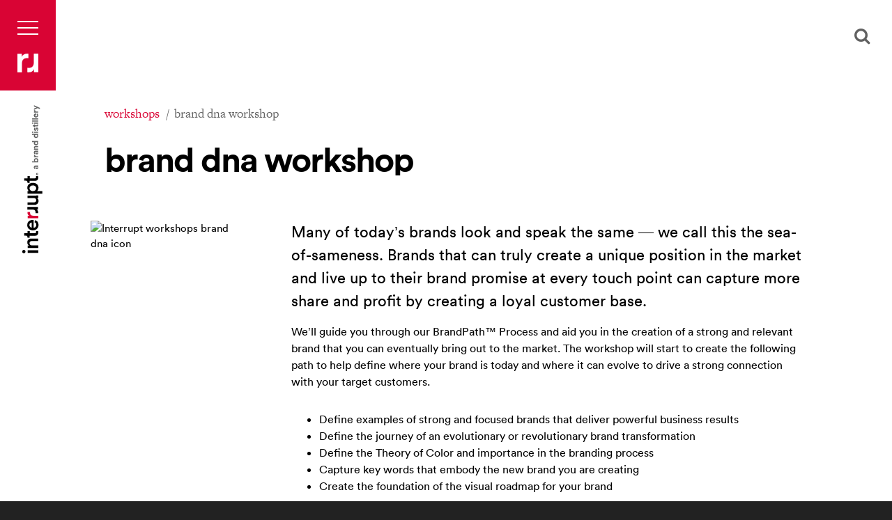

--- FILE ---
content_type: text/html; charset=UTF-8
request_url: https://interruptdelivers.com/industry/workshops/brand-dna-workshop
body_size: 13808
content:
<!DOCTYPE html>
<!--[if lt IE 7]><html
class="no-js lt-ie10 lt-ie9 lt-ie8 lt-ie7 oldie" lang="en"> <![endif]-->
<!--[if IE 7]><html
class="no-js lt-ie10 lt-ie9 lt-ie8 ie7" lang="en"> <![endif]-->
<!--[if IE 8]><html
class="no-js lt-ie10 lt-ie9 ie8" lang="en"> <![endif]-->
<!--[if IE 9]><html
class="no-js lt-ie10 ie9" lang="en"> <![endif]-->
<!--[if gt IE 9]><!--><html
class="no-js" lang="en"> <!--<![endif]--><head><meta
charset="utf-8"><meta
http-equiv="X-UA-Compatible" content="IE=edge"><meta
name="server" value="2022"><meta
name="viewport" content="width=device-width, initial-scale=1.0, user-scalable=1" /> <script>(function(d){var config={kitId:'wlx6jpx',scriptTimeout:3000,async:true},h=d.documentElement,t=setTimeout(function(){h.className=h.className.replace(/\bwf-loading\b/g,"")+" wf-inactive";},config.scriptTimeout),tk=d.createElement("script"),f=false,s=d.getElementsByTagName("script")[0],a;h.className+=" wf-loading";tk.src='https://use.typekit.net/'+config.kitId+'.js';tk.async=true;tk.onload=tk.onreadystatechange=function(){a=this.readyState;if(f||a&&a!="complete"&&a!="loaded")return;f=true;clearTimeout(t);try{Typekit.load(config)}catch(e){}};s.parentNode.insertBefore(tk,s)})(document);</script> <link
rel="preload" as="font" href="/assets/fonts/lineto-circular-book.woff2" type="font/woff2" crossorigin="anonymous" /><link
rel="preload" as="font" href="/assets/fonts/lineto-circular-bold.woff2" type="font/woff2" crossorigin="anonymous" /><link
rel="preload" as="font" href="/assets/libs/font-awesome/fonts/fontawesome-webfont.woff2" type="font/woff2" crossorigin="anonymous" /><style>html{-webkit-box-sizing:border-box;box-sizing:border-box}*,*:after,*:before{-webkit-box-sizing:inherit;box-sizing:inherit}@font-face{font-family:"FontAwesome";font-weight:400;font-style:normal;font-display:swap;src:local("FontAwesome"),url("/assets/libs/font-awesome/fonts/fontawesome-webfont.woff2?v=4.5.0") format("woff2"),url("/assets/libs/font-awesome/fonts/fontawesome-webfont.woff?v=4.5.0") format("woff")}.fa{display:inline-block;font:normal normal normal 14px/1 FontAwesome;font-size:inherit;text-rendering:auto;-webkit-font-smoothing:antialiased;-moz-osx-font-smoothing:grayscale}.fa-search:before{content:""}article,footer,header,nav{display:block}html{font-size:62.5%;-ms-text-size-adjust:100%;-webkit-text-size-adjust:100%}html,button,input{font-family:sans-serif}body{margin:0}strong{font-weight:700}p{margin:0 0 1em}ul{margin:1em 0}ul{padding:0 0 0 40px}nav ul{list-style:none;list-style-image:none}img{max-width:100%;height:auto!important;vertical-align:middle;border:0;-ms-interpolation-mode:bicubic}form{margin:0}fieldset{border:none;margin:0;padding:0}legend{border:0;padding:0;white-space:normal;*margin-left:-7px}button,input{font-size:100%;margin:0;vertical-align:baseline;*vertical-align:middle}button,input{line-height:normal}button{text-transform:none}button{-webkit-appearance:button;*overflow:visible}input[type=checkbox]{-webkit-box-sizing:border-box;box-sizing:border-box;padding:0;*height:13px;*width:13px}input[type=search]{-webkit-appearance:textfield;-webkit-box-sizing:content-box;box-sizing:border-box}input[type=search]::-webkit-search-cancel-button,input[type=search]::-webkit-search-decoration{-webkit-appearance:none}button::-moz-focus-inner,input::-moz-focus-inner{border:0;padding:0}@font-face{font-family:"Circular";font-weight:400;font-style:normal;font-display:swap;unicode-range:U+000-5FF;src:local("Circular-Book"),url("/assets/fonts/lineto-circular-book.woff2") format("woff2"),url("/assets/fonts/lineto-circular-book.woff") format("woff")}@font-face{font-family:"Circular";font-weight:400;font-style:italic;font-display:swap;unicode-range:U+000-5FF;src:local("Circular-Book"),url("/assets/fonts/lineto-circular-bookitalic.woff2") format("woff2"),url("/assets/fonts/lineto-circular-bookitalic.woff") format("woff")}@font-face{font-family:"Circular";font-weight:700;font-style:normal;font-display:swap;unicode-range:U+000-5FF;src:local("Circular-Book"),url("/assets/fonts/lineto-circular-bold.woff2") format("woff2"),url("/assets/fonts/lineto-circular-bold.woff") format("woff")}@font-face{font-family:"Circular";font-weight:700;font-style:italic;font-display:swap;unicode-range:U+000-5FF;src:local("Circular-Book"),url("/assets/fonts/lineto-circular-bolditalic.woff2") format("woff2"),url("/assets/fonts/lineto-circular-bolditalic.woff") format("woff")}@font-face{font-family:"Circular";font-weight:900;font-style:normal;font-display:swap;unicode-range:U+000-5FF;src:local("Circular-Book"),url("/assets/fonts/lineto-circular-black.woff2") format("woff2"),url("/assets/fonts/lineto-circular-black.woff") format("woff")}@font-face{font-family:"Circular";font-weight:900;font-style:italic;font-display:swap;unicode-range:U+000-5FF;src:local("Circular-Book"),url("/assets/fonts/lineto-circular-blackitalic.woff2") format("woff2"),url("/assets/fonts/lineto-circular-blackitalic.woff") format("woff")}body{font-family:"Circular",Helvetica,Arial,sans-serif;font-size:15px;font-weight:400;font-style:normal;font-kerning:auto;line-height:1.5em;color:#000;font-variant-numeric:lining-nums;-moz-osx-font-smoothing:grayscale;-webkit-font-smoothing:antialiased;font-smoothing:antialiased}@-moz-document url-prefix(){body{font-weight:lighter!important}h1,h3,h4{font-weight:lighter!important}}h1,h3,h4{margin:0 0 15px;font-family:"Circular",Helvetica,Arial,sans-serif;font-weight:700;line-height:1.1;color:#000;text-rendering:optimizelegibility}h1{font-size:47px}h3{font-size:30px}h4{font-size:23px}a{color:#d90434;text-decoration:none}input[type=email],input[type=search],input[type=text]{width:100%;height:52px;padding:0 16px;font-family:"Circular",Helvetica,Arial,sans-serif;font-size:16px;color:#000;background-color:transparent;border:1px solid #000;outline:none;-webkit-appearance:none;-webkit-border-radius:0;border-radius:0}.fui-field{margin-bottom:0!important}.fui-row-empty{display:none!important}.rounded-none{-webkit-border-radius:0!important;border-radius:0!important}.fui-input{-webkit-box-shadow:none!important;box-shadow:none!important;-webkit-border-radius:0%!important;border-radius:0!important;font-size:16px!important}.site-footer__newsletter .fui-input{font-size:12px!important;line-height:1.5}.site-nav__newsletter .fui-input{font-size:15px!important;line-height:1.5}.formie.footer .newsletter__title{font-size:13px!important;color:#fff!important;margin-bottom:0!important}.formie .newsletter__title{font-size:16px!important;color:#fff!important}.footer__form .fui-page{display:-webkit-box!important;display:-ms-flexbox!important;display:flex!important;-webkit-box-align:baseline!important;-ms-flex-align:baseline!important;align-items:baseline!important}.footer__form .fui-page-container{-webkit-box-flex:1!important;-ms-flex:auto!important;flex:auto!important;margin-right:40px!important}.footer__form button[type=submit]{-webkit-border-radius:0px!important;border-radius:0!important}.mt-10{margin-top:10px!important}label{display:block;margin-bottom:5px;font-size:16px;font-weight:400;text-transform:lowercase}label.is-hidden{visibility:hidden;height:0;width:0;font-size:0;margin:0}label span{color:#d70000}@media screen and (max-width:1024px){.fui-row{display:-webkit-box;display:-ms-flexbox;display:flex;-webkit-box-orient:vertical;-webkit-box-direction:normal;-ms-flex-direction:column;flex-direction:column}}body{background-color:#222}.l-site-wrap{position:relative;height:100%;overflow-x:hidden;background-color:#fff}.l-header{position:fixed;left:0;top:0;z-index:30;width:70px}.l-nav{position:fixed;left:0;right:0;top:0;bottom:0;z-index:20;height:100%;width:100%;overflow-y:auto;background-color:#d90434;-webkit-transform:translate3d(-100%,0,0);transform:translate3d(-100%,0,0)}.l-content{position:relative;z-index:10;top:0;background:#fff;opacity:1}.l-page{background-color:#fff}@media screen and (min-width:1024px){.l-header{width:80px}.l-page{padding-top:30px}}.l-form .l-form__inputs{margin-bottom:20px;margin-top:0}.l-form .l-form__inputs:last-child{margin-bottom:0}.l-form .l-form__inputs{position:relative;z-index:1}@media screen and (min-width:768px){.l-form{margin-top:10px!important}}@media screen and (min-width:1024px){.l-form .l-form__inputs{margin-bottom:30px;margin-top:0}.l-form .l-form__inputs:last-child{margin-bottom:0}}.l-home{display:-webkit-box;display:-ms-flexbox;display:flex;-webkit-box-orient:horizontal;-webkit-box-direction:normal;-ms-flex-direction:row;flex-direction:row;-ms-flex-wrap:nowrap;flex-wrap:nowrap;-webkit-box-align:stretch;-ms-flex-align:stretch;align-items:stretch;height:calc(100vh - 91px);min-height:500px;overflow-y:auto}.l-home .l-home__heading{display:-webkit-box;display:-ms-flexbox;display:flex;-webkit-box-orient:vertical;-webkit-box-direction:normal;-ms-flex-direction:column;flex-direction:column;-webkit-box-pack:center;-ms-flex-pack:center;justify-content:center;-webkit-box-align:center;-ms-flex-align:center;align-items:center;width:50%;overflow-y:hidden;background-color:#d90434}.l-home .l-home__slogan{width:340px;margin:0;font-size:40px;text-transform:lowercase;line-height:95%;-webkit-transform:rotate(-90deg);-ms-transform:rotate(-90deg);transform:rotate(-90deg)}.l-home .l-home__slogan strong{color:#fff}.l-home .l-home__content{width:50%;background-color:#000}.l-home .l-home__content .slide--home{height:calc(100vh - 91px);min-height:500px;overflow-y:auto}@media screen and (min-width:1024px){.l-home{height:calc(100vh - 130px);margin-top:-30px}.l-home .l-home__heading{width:40.104167%}.l-home .l-home__content{width:59.895833%}.l-home .l-home__content .slide--home{height:calc(100vh - 130px)}}@media screen and (min-height:768px){.l-home .l-home__slogan{width:490px;font-size:60px}}@media screen and (min-width:1024px)and (min-height:890px){.l-home .l-home__slogan{width:540px;font-size:65px}}.button{display:inline-block;padding:10px 15px;font-family:"Circular",Helvetica,Arial,sans-serif;font-size:18px;font-weight:700;text-decoration:none;text-align:center;text-transform:lowercase;line-height:120%;border:none;-webkit-border-radius:0;border-radius:0;outline:none;-webkit-appearance:none}.button.m-size-small{padding:7px 10px;font-size:14px}.button.m-style-solid{-webkit-border-radius:5px;border-radius:5px;border:none!important}.button.m-tx-color-red{color:#d90434;border-color:#d90434}.button.m-bg-color-white{background-color:#fff}.slider--home{position:relative;display:block;width:100%;clear:both}.slider--home .slider__slides{margin:0;padding:0;list-style:none}.slide--home{position:relative;display:block;width:100%;padding-top:46.875%;background-position:center center;background-repeat:no-repeat;-webkit-background-size:cover;background-size:cover}.slide--home .slide__bgimage{display:none!important}.slide--home{width:100%;padding-top:0}.slide--home .slide__hit{position:absolute;left:0;right:0;top:0;bottom:0;display:block}@media screen and (min-width:1024px)and (min-height:768px){.slide--home{background-position:calc(50% - 100px) center}}.newsletter--footer input[type=email],.newsletter--footer input[type=text]{display:block;height:30px;padding:0;color:#fff;background-color:transparent;border:none;border-bottom:1px solid #fff;-webkit-border-radius:0;border-radius:0}.newsletter--footer button{-webkit-border-radius:0;border-radius:0}.newsletter--footer ::-webkit-input-placeholder{text-transform:lowercase;color:rgba(255,255,255,.5)}.newsletter--footer ::-moz-placeholder{text-transform:lowercase;color:rgba(255,255,255,.5)}.newsletter--footer :-ms-input-placeholder{text-transform:lowercase;color:rgba(255,255,255,.5)}.newsletter--footer :-moz-placeholder{text-transform:lowercase;color:rgba(255,255,255,.5)}.newsletter--footer .newsletter__inputs{margin:20px 0 0}.newsletter--footer .newsletter__inputs>*{margin-bottom:10px;margin-top:0}.newsletter--footer .newsletter__inputs>*:last-child,.newsletter--footer .newsletter__inputs>*:only-child{margin-bottom:0}.newsletter--footer input[type=email],.newsletter--footer input[type=text]{font-size:12px}.newsletter--footer ::-webkit-input-placeholder{color:#fff}.newsletter--footer ::-moz-placeholder{color:#fff}.newsletter--footer :-ms-input-placeholder{color:#fff}.newsletter--footer :-moz-placeholder{color:#fff}.newsletter--footer .newsletter__inputs{margin:5px 0 0}@media screen and (min-width:768px){.newsletter--footer{margin-top:0!important}.newsletter--footer .newsletter__inputs{margin:10px 0 0}}.logo-footer{margin:0;font-size:0!important;line-height:0!important;text-indent:100%;white-space:nowrap;overflow:hidden;display:inline-block;width:180px;height:25px;background:transparent url("/assets/img/logo-interrupt-slogan-reversed.svg") center center no-repeat;-webkit-background-size:contain;background-size:contain}@media screen and (min-width:1024px){.logo-footer{width:220px;height:30px}}.copyright{margin:0;font-family:"freight-text-pro",serif;font-size:9px;text-transform:lowercase;color:#fff}.nav-primary{margin:0;padding:0;list-style:none}.nav-primary ul{margin:0;padding:0;list-style:none;display:none}.nav-primary a{text-decoration:none;text-transform:lowercase;color:#fff}.nav-primary>li{margin-bottom:3px;margin-top:0}.nav-primary>li:last-child{margin-bottom:0}.nav-primary>li>a{font-family:"Circular",Helvetica,Arial,sans-serif;font-weight:700;font-size:40px;line-height:100%}.nav-primary>li>ul{margin:10px 0 10px 20px}.nav-primary>li>ul li{margin-bottom:10px;margin-top:0}.nav-primary>li>ul li:last-child{margin-bottom:0}.nav-primary>li>ul a{font-family:"Circular",Helvetica,Arial,sans-serif;font-weight:700;font-size:20px;line-height:100%}@media screen and (min-width:1024px){.nav-primary{position:relative}.nav-primary>li>ul{position:absolute;left:360px;top:11px;z-index:-1;display:block!important;width:320px;margin:0;opacity:0;-webkit-transform:translate3d(-60px,0,0);transform:translate3d(-60px,0,0)}}.nav-search .nav-search__inputs{position:relative;padding:0 40px 0 0}.nav-search input[type=search]{height:30px;padding:0;color:#fff;background-color:transparent;border:none;border-bottom:1px solid #fff;-webkit-border-radius:0;border-radius:0}.nav-search button[type=submit]{position:absolute;right:0;top:0;bottom:0;display:block;width:30px;height:30px;padding:0;margin:0;font-size:24px;text-align:right;text-decoration:none;text-align:center;line-height:30px;background-color:transparent;border:none;-webkit-border-radius:0;border-radius:0;outline:none;-webkit-appearance:none}.nav-search button[type=submit] .fa{color:#fff;width:100%}.nav-social{margin:0;padding:0;list-style:none}.nav-social li{display:inline-block;margin:0}.nav-social a{display:block;width:50px;height:35px;font-size:35px;text-align:center;text-decoration:none;line-height:35px}.nav-social a .fa{color:#d90434}.nav-social.m-small a{width:22px;height:auto;font-size:18px}@media screen and (min-width:1024px){.nav-social a{width:30px;font-size:24px}.nav-social.m-small a{width:22px;font-size:18px}}.nav-footer{margin:0;padding:0;list-style:none;display:inline-block}.nav-footer li{display:inline-block;margin-right:24px;margin-left:0}.nav-footer li:last-child{margin-right:0}.nav-footer a{display:block;font-size:12px;font-weight:700;text-transform:lowercase;color:#fff}.nav-footer a.nav-footer__search{display:inline-block;width:20px;font-size:18px;text-align:center;color:#d90434}.nav-legal{margin:0;padding:0;list-style:none;font-family:"freight-text-pro",serif;font-size:9px;text-transform:lowercase;color:#fff}.nav-legal li{display:inline-block;margin-right:10px;margin-left:0}.nav-legal li:last-child{margin-right:0}.nav-legal a{color:#fff}.site-header{padding:20px;background-color:#d90434}.site-header .site-header__toggle{position:relative;display:block;width:30px;height:30px}.site-header .site-header__toggle span{position:absolute;left:0;right:0;display:block;width:30px;height:2px;background-color:#fff;opacity:1}.site-header .site-header__toggle span:nth-child(1){top:5px}.site-header .site-header__toggle span:nth-child(2){top:50%;margin-top:-1px}.site-header .site-header__toggle span:nth-child(3){bottom:5px}.site-header .site-header__logo{display:block;width:30px;height:30px;margin:20px 0 0;font-size:0!important;line-height:0!important;text-indent:100%;white-space:nowrap;overflow:hidden;background:transparent url("/assets/img/logo-interrupt-emblem.svg") center center no-repeat;-webkit-background-size:contain;background-size:contain}@media screen and (min-width:1024px){.site-header{padding:25px}}.site-nav .site-nav__wrap{padding:30px 40px 40px 50px}.site-nav .site-nav__wrap>*{margin-bottom:30px;margin-top:0}.site-nav .site-nav__wrap>*:last-child{margin-bottom:0}.site-nav .site-nav__search,.site-nav .site-nav__primary{padding:0 10px 0 30px}@media screen and (min-width:414px){.site-nav .site-nav__wrap{padding:40px 50px 40px 70px}.site-nav .site-nav__wrap>*{margin-bottom:40px;margin-top:0}.site-nav .site-nav__wrap>*:last-child{margin-bottom:0}}@media screen and (min-width:1024px){.site-nav .site-nav__wrap>*{margin-bottom:60px;margin-top:0}.site-nav .site-nav__wrap>*:last-child{margin-bottom:0}.site-nav .site-nav__search,.site-nav .site-nav__primary,.site-nav .site-nav__newsletter,.site-nav .site-nav__social{width:360px;padding:0 0 0 80px}}.site-footer{padding:30px 0;background-color:#222}.site-footer .site-footer__wrap{max-width:1790px;margin:0 auto;padding:0 40px}.site-footer .site-footer__logo{display:inline-block}.site-footer .site-footer__newsletter{display:block;clear:both;margin:15px 0 0}.site-footer .site-footer__copyright{display:block;text-align:right;margin:8px 0 0}.site-footer .site-footer__nav,.site-footer .site-footer__social,.site-footer .site-footer__legal{display:none}@media screen and (min-width:1024px){.site-footer .site-footer__wrap{display:-webkit-box;display:-ms-flexbox;display:flex;-webkit-box-orient:horizontal;-webkit-box-direction:normal;-ms-flex-direction:row;flex-direction:row;-ms-flex-wrap:nowrap;flex-wrap:nowrap;-webkit-box-pack:justify;-ms-flex-pack:justify;justify-content:space-between;-webkit-box-align:start;-ms-flex-align:start;align-items:flex-start}.site-footer .site-footer__primary{margin-bottom:-10px}.site-footer .site-footer__secondary{display:-webkit-box;display:-ms-flexbox;display:flex;-webkit-box-orient:horizontal;-webkit-box-direction:normal;-ms-flex-direction:row;flex-direction:row;-ms-flex-wrap:nowrap;flex-wrap:nowrap;-webkit-box-pack:justify;-ms-flex-pack:justify;justify-content:space-between;-webkit-box-align:end;-ms-flex-align:end;align-items:flex-end}.site-footer .site-footer__nav,.site-footer .site-footer__social,.site-footer .site-footer__legal{display:block}.site-footer .site-footer__social{width:100%;text-align:right}.site-footer .site-footer__newsletter{margin:0;width:260px}.site-footer .site-footer__copyright{display:none}}button::-moz-focus-inner{padding:0;border:0}</style><style media="screen">.l-content,.l-slogan{opacity:0;transition:.3s}</style><link
rel="preconnect" href="https://stats.g.doubleclick.net"><link
rel="preconnect" href="https://www.google-analytics.com"><link
rel="preconnect" href="https://use.typekit.net"><link
rel="preconnect" href="https://www.google.com"><link
rel="preconnect" href="https://secure.peep1alea.com"> <script type="text/javascript" src="/assets/js/secure-peep1alea-com-js-155313.js" async></script> <noscript><img
alt="" src="https://secure.peep1alea.com/155313.png" style="display:none;" /></noscript>
<title>brand dna workshops | avoid the sea-of-sameness</title>
<script>dataLayer = [];
(function(w,d,s,l,i){w[l]=w[l]||[];w[l].push({'gtm.start':
new Date().getTime(),event:'gtm.js'});var f=d.getElementsByTagName(s)[0],
j=d.createElement(s),dl=l!='dataLayer'?'&l='+l:'';j.async=true;j.src=
'https://www.googletagmanager.com/gtm.js?id='+i+dl;f.parentNode.insertBefore(j,f);
})(window,document,'script','dataLayer','GTM-T78PB6');
</script>
<script>_linkedin_data_partner_id = "103015";
window._linkedin_data_partner_ids = window._linkedin_data_partner_ids || [];
window._linkedin_data_partner_ids.push(_linkedin_data_partner_id);
</script>
<script deprecated deprecation-notice="Universal Analytics (which is what this script uses) is being [discontinued on July 1st, 2023](https://support.google.com/analytics/answer/11583528). You should use Google gtag.js or Google Tag Manager instead and transition to a new GA4 property.">(function(i,s,o,g,r,a,m){i['GoogleAnalyticsObject']=r;i[r]=i[r]||function(){
(i[r].q=i[r].q||[]).push(arguments)},i[r].l=1*new Date();a=s.createElement(o),
m=s.getElementsByTagName(o)[0];a.async=1;a.src=g;m.parentNode.insertBefore(a,m)
})(window,document,'script','https://www.google-analytics.com/analytics.js','ga');
ga('create', 'UA-23745118-1', 'auto');
ga('send', 'pageview');
</script><meta name="generator" content="SEOmatic">
<meta name="keywords" content="branding, business material market, full service creative agency, digital marketing agency">
<meta name="description" content="What is the sea-of-sameness? When brands look and speak the same way instead of having a unique position in the market. Our workshop looks at avoiding…">
<meta name="referrer" content="no-referrer-when-downgrade">
<meta name="robots" content="all">
<meta content="https://www.facebook.com/InterruptDelivers/" property="fb:profile_id">
<meta content="en_US" property="og:locale">
<meta content="Interrupt" property="og:site_name">
<meta content="website" property="og:type">
<meta content="https://interruptdelivers.com/industry/workshops/brand-dna-workshop" property="og:url">
<meta content="brand dna workshops | avoid the sea-of-sameness" property="og:title">
<meta content="What is the sea-of-sameness? When brands look and speak the same way instead of having a unique position in the market. Our workshop looks at avoiding…" property="og:description">
<meta content="https://s3.amazonaws.com/interruptwebsite/general/_1200x630_crop_center-center_82_none/interrupt_mural.jpg?mtime=1629122523" property="og:image">
<meta content="1200" property="og:image:width">
<meta content="630" property="og:image:height">
<meta content="Abstract pattern painted on the wall in the Interrupt office" property="og:image:alt">
<meta content="https://www.instagram.com/interruptdelivers/" property="og:see_also">
<meta content="https://www.youtube.com/channel/UCm4D-y-4GYS1_-wtGMfR5hg" property="og:see_also">
<meta content="https://www.linkedin.com/company/interrupt-marketing/" property="og:see_also">
<meta content="https://www.facebook.com/InterruptDelivers/" property="og:see_also">
<meta name="twitter:card" content="summary_large_image">
<meta name="twitter:creator" content="@">
<meta name="twitter:title" content="brand dna workshops | avoid the sea-of-sameness">
<meta name="twitter:description" content="What is the sea-of-sameness? When brands look and speak the same way instead of having a unique position in the market. Our workshop looks at avoiding…">
<meta name="twitter:image" content="https://s3.amazonaws.com/interruptwebsite/general/_1200x630_crop_center-center_82_none/interrupt_mural.jpg?mtime=1629122523">
<meta name="twitter:image:width" content="1200">
<meta name="twitter:image:height" content="630">
<meta name="twitter:image:alt" content="Abstract pattern painted on the wall in the Interrupt office">
<meta name="google-site-verification" content="9MhfN9p8iIeIcsT7W9Ch5mGiFpQ6J59T4GxM6OENj9I">
<link href="https://interruptdelivers.com/industry/workshops/brand-dna-workshop" rel="canonical">
<link href="https://interruptdelivers.com/" rel="home">
<link type="text/plain" href="https://interruptdelivers.com/humans.txt" rel="author">
<link href="https://interruptdelivers.com/cpresources/7577f036/css/formie-theme.css?v=1757992840" rel="stylesheet"></head><body><noscript><iframe src="https://www.googletagmanager.com/ns.html?id=GTM-T78PB6"
height="0" width="0" style="display:none;visibility:hidden"></iframe></noscript>
<div
class="l-site-wrap"><div
class="l-header"><header
class="site-header" role="banner"><a
href="#" class="site-header__toggle js-nav-toggle" title="Show/Hide Navigation">
<span></span>
<span></span>
<span></span>
</a><a
href="https://interruptdelivers.com/" class="site-header__logo" rel="index" title="Homepage">Interrupt</a></header></div><div
class="l-slogan">Interrupt a Brand Distillery</div><div
class="l-nav"><nav
class="site-nav" role="navigation"><div
class="site-nav__wrap"><div
class="site-nav__search"><form
class="nav-search" action="https://interruptdelivers.com/search/results" method="get"><fieldset
class="nav-search__inputs">
<label
class="is-hidden" for="search_nav_qry">Search our site</label>
<input
type="search" name="qry" id="search_nav_qry" required />
<button
type="submit"><i
class="fa fa-search"></i></button></fieldset></form></div><div
class="site-nav__primary"><ul
class="nav-primary js-child-nav"><li>
<a
href="https://interruptdelivers.com/work">
work
</a><ul><li><a
href="https://interruptdelivers.com/work/advisar">advisar</a></li><li><a
href="https://interruptdelivers.com/work/allied-air">allied air</a></li><li><a
href="https://interruptdelivers.com/work/belgard">belgard</a></li><li><a
href="https://interruptdelivers.com/work/catalyst">catalyst</a></li><li><a
href="https://interruptdelivers.com/work/continental-bp">continental building products</a></li><li><a
href="https://interruptdelivers.com/work/kerkstra">kerkstra</a></li><li><a
href="https://interruptdelivers.com/work/magicpak">MagicPak</a></li><li><a
href="https://interruptdelivers.com/work/genesis">Genesis</a></li><li><a
href="https://interruptdelivers.com/work/masco">masco cabinetry</a></li><li><a
href="https://interruptdelivers.com/work/masonite">masonite</a></li><li><a
href="https://interruptdelivers.com/work/masonite-architectural">masonite architectural</a></li><li><a
href="https://interruptdelivers.com/work/miter-brands">MITER Brands</a></li><li><a
href="https://interruptdelivers.com/work/lennox">lennox</a></li><li><a
href="https://interruptdelivers.com/work/moistureshield">moistureshield</a></li><li><a
href="https://interruptdelivers.com/work/oldcastle">oldcastle apg</a></li><li><a
href="https://interruptdelivers.com/work/sakrete">Sakrete</a></li><li><a
href="https://interruptdelivers.com/work/owens-corning">owens corning insulation</a></li><li><a
href="https://interruptdelivers.com/work/owens-corning-roofing">owens corning roofing</a></li><li><a
href="https://interruptdelivers.com/work/owens-corning-home-center">owens corning home center</a></li><li><a
href="https://interruptdelivers.com/work/spax">SPAX</a></li><li><a
href="https://interruptdelivers.com/work/vinyl-siding-institute">vinyl siding institute</a></li></ul></li><li>
<a
href="https://interruptdelivers.com/about">
about
</a></li><li>
<a
href="https://interruptdelivers.com/industry">
industry
</a><ul><li><a
href="https://interruptdelivers.com/industry/architects">architects</a></li><li><a
href="https://interruptdelivers.com/industry/builders">builders</a></li><li><a
href="https://interruptdelivers.com/industry/contractors">contractors</a></li><li><a
href="https://interruptdelivers.com/industry/dealers">dealers</a></li><li><a
href="https://interruptdelivers.com/industry/distributors">distributors</a></li><li><a
href="https://interruptdelivers.com/industry/workshops">workshops</a></li><li><a
href="https://interruptdelivers.com/industry/seminars-and-speaking-engagements">seminars and speaking engagements</a></li><li><a
href="https://interruptdelivers.com/industry/diverge">diverge</a></li><li><a
href="https://interruptdelivers.com/industry/creating-a-killer-customer-experience">creating a killer customer experience</a></li><li><a
href="https://interruptdelivers.com/industry/show-intel">show intel</a></li><li><a
href="https://interruptdelivers.com/industry/webinars">webinars</a></li></ul></li><li>
<a
href="https://interruptdelivers.com/work-with-us">
work with us
</a></li><li>
<a
href="https://interruptdelivers.com/culture">
culture
</a></li><li>
<a
href="https://interruptdelivers.com/blog">
blog
</a><ul><li><a
href="https://interruptdelivers.com/themash/categories/business-strategy">Business Strategy</a></li><li><a
href="https://interruptdelivers.com/themash/categories/marketing-branding">marketing &amp; branding</a></li><li><a
href="https://interruptdelivers.com/themash/categories/channel-audiences">channel audiences</a></li><li><a
href="https://interruptdelivers.com/themash/categories/digital-social">digital &amp; social</a></li><li><a
href="https://interruptdelivers.com/themash/categories/customer-experience">customer experience</a></li><li><a
href="https://interruptdelivers.com/themash/categories/trends-innovation">trends &amp; innovation</a></li></ul></li><li>
<a
href="https://interruptdelivers.com/work-with-us/careers">
careers
</a></li><li>
<a
href="https://interruptdelivers.com/work-with-us/contact">
contact
</a></li></ul></div><div
class="site-nav__newsletter"><div
class="formie m-tx-color-white"><h3 class="newsletter__title">Smart stuff, right in your inbox.</h3><div
class="fui-i"><form
id="fui-navNewsletter-eqtdon" class="newsletter--footer l-form js-validate--newsletter" method="post" enctype="multipart/form-data" accept-charset="utf-8" data-fui-form="{&quot;formHashId&quot;:&quot;fui-navNewsletter-eqtdon&quot;,&quot;formId&quot;:684445,&quot;formHandle&quot;:&quot;navNewsletter&quot;,&quot;registeredJs&quot;:[{&quot;src&quot;:&quot;https:\/\/interruptdelivers.com\/cpresources\/7577f036\/js\/captchas\/javascript.js?v=1757992840&quot;,&quot;module&quot;:&quot;FormieJSCaptcha&quot;,&quot;settings&quot;:{&quot;formId&quot;:&quot;fui-navNewsletter-eqtdon&quot;,&quot;sessionKey&quot;:&quot;__JSCHK_68444526&quot;,&quot;value&quot;:&quot;692d4fce905fd2.91484654&quot;}}],&quot;settings&quot;:{&quot;submitMethod&quot;:&quot;page-reload&quot;,&quot;submitActionMessage&quot;:&quot;&lt;p&gt;Submission saved.&lt;\/p&gt;&quot;,&quot;submitActionMessageTimeout&quot;:null,&quot;submitActionMessagePosition&quot;:&quot;top-form&quot;,&quot;submitActionFormHide&quot;:false,&quot;submitAction&quot;:&quot;url&quot;,&quot;submitActionTab&quot;:&quot;same-tab&quot;,&quot;errorMessage&quot;:&quot;&lt;p&gt;Couldn’t save submission due to errors.&lt;\/p&gt;&quot;,&quot;errorMessagePosition&quot;:&quot;top-form&quot;,&quot;loadingIndicator&quot;:null,&quot;loadingIndicatorText&quot;:null,&quot;validationOnSubmit&quot;:true,&quot;validationOnFocus&quot;:false,&quot;scrollToTop&quot;:true,&quot;hasMultiplePages&quot;:false,&quot;pages&quot;:[{&quot;id&quot;:26,&quot;label&quot;:&quot;Page 1&quot;,&quot;settings&quot;:{&quot;submitButtonLabel&quot;:&quot;Subscribe&quot;,&quot;backButtonLabel&quot;:&quot;Back&quot;,&quot;showBackButton&quot;:false,&quot;saveButtonLabel&quot;:&quot;Save&quot;,&quot;showSaveButton&quot;:false,&quot;saveButtonStyle&quot;:&quot;link&quot;,&quot;buttonsPosition&quot;:&quot;left&quot;,&quot;cssClasses&quot;:null,&quot;containerAttributes&quot;:null,&quot;inputAttributes&quot;:null,&quot;enableNextButtonConditions&quot;:false,&quot;nextButtonConditions&quot;:[],&quot;enablePageConditions&quot;:false,&quot;pageConditions&quot;:[],&quot;enableJsEvents&quot;:false,&quot;jsGtmEventOptions&quot;:[]}}],&quot;themeConfig&quot;:{&quot;loading&quot;:{&quot;class&quot;:&quot;fui-loading&quot;},&quot;errorMessage&quot;:{&quot;class&quot;:&quot;fui-error-message&quot;},&quot;disabled&quot;:{&quot;class&quot;:&quot;fui-disabled&quot;},&quot;tabError&quot;:{&quot;class&quot;:&quot;fui-tab-error&quot;},&quot;tabActive&quot;:{&quot;class&quot;:&quot;fui-tab-active&quot;},&quot;tabComplete&quot;:{&quot;class&quot;:&quot;fui-tab-complete&quot;},&quot;successMessage&quot;:{&quot;class&quot;:&quot;fui-success-message&quot;},&quot;alert&quot;:{&quot;class&quot;:&quot;fui-alert&quot;},&quot;alertError&quot;:{&quot;class&quot;:&quot;error hidden&quot;,&quot;role&quot;:&quot;alert&quot;,&quot;data-fui-alert&quot;:true,&quot;data-fui-alert-error&quot;:true},&quot;alertSuccess&quot;:{&quot;role&quot;:&quot;alert&quot;,&quot;data-fui-alert&quot;:true,&quot;data-fui-alert-success&quot;:true,&quot;class&quot;:&quot;&quot;},&quot;page&quot;:{&quot;id&quot;:&quot;fui-navNewsletter-eqtdon-p-26&quot;,&quot;class&quot;:&quot;fui-page&quot;,&quot;data-index&quot;:&quot;0&quot;,&quot;data-id&quot;:&quot;26&quot;,&quot;data-fui-page&quot;:true},&quot;progress&quot;:{&quot;class&quot;:&quot;fui-progress&quot;,&quot;data-fui-progress&quot;:true},&quot;tab&quot;:{&quot;class&quot;:&quot;fui-tab&quot;},&quot;success&quot;:{&quot;class&quot;:&quot;fui-success&quot;},&quot;error&quot;:{&quot;class&quot;:&quot;fui-error-message&quot;},&quot;fieldContainerError&quot;:{&quot;class&quot;:&quot;fui-error&quot;},&quot;fieldInputError&quot;:{&quot;class&quot;:&quot;fui-error&quot;},&quot;fieldErrors&quot;:{&quot;class&quot;:&quot;fui-errors&quot;,&quot;data-field-error-messages&quot;:true},&quot;fieldError&quot;:{&quot;class&quot;:&quot;fui-error-message&quot;,&quot;data-field-error-message&quot;:true}},&quot;redirectUrl&quot;:&quot;https:\/\/interruptdelivers.com\/industry\/workshops\/brand-dna-workshop&quot;,&quot;currentPageId&quot;:26,&quot;outputJsTheme&quot;:true,&quot;enableUnloadWarning&quot;:true,&quot;enableBackSubmission&quot;:true,&quot;ajaxTimeout&quot;:10,&quot;outputConsoleMessages&quot;:true,&quot;baseActionUrl&quot;:&quot;https:\/\/interruptdelivers.com\/index.php?p=actions&quot;,&quot;refreshTokenUrl&quot;:&quot;https:\/\/interruptdelivers.com\/index.php?p=actions\/formie\/forms\/refresh-tokens&amp;form=FORM_PLACEHOLDER&quot;,&quot;scriptAttributes&quot;:[]}}" data-form-submit-method="page-reload" data-form-submit-action="url" data-redirect="https://interruptdelivers.com/industry/workshops/brand-dna-workshop"><input
type="hidden" name="CRAFT_CSRF_TOKEN" value="yxkrWodaHGcXT6wEHK9YLrKguXBuk5xCvG3RfdKjvXw7L1U73MOWTuZoHhzYOFAuQQ3rSWufEGX_88AzKuL9Edg0vTuz7fk7WFgWboqq_n0=" autocomplete="off"><input
type="hidden" name="action" value="formie/submissions/submit"><input
type="hidden" name="submitAction" value="submit"><input
type="hidden" name="handle" value="navNewsletter"><input
type="hidden" name="siteId" value="1"><input
type="hidden" name="redirect" value="fe82ed92fdbdb27c3421d59984f425acbc4055ad90f0bf4f6e56f97c42de13c1https://interruptdelivers.com/industry/workshops/brand-dna-workshop"><fieldset
class="newsletter__inputs js-validate__fields"><div
id="fui-navNewsletter-eqtdon-p-26" class="fui-page" data-index="0" data-id="26" data-fui-page><div
class="fui-page-container"><div
class="fui-row fui-page-row newsletter__row" data-fui-field-count="1"><div
class="fui-field fui-type-email fui-label-hidden fui-subfield-label-hidden fui-instructions-above-input fui-field-required fui-page-field" data-field-handle="email" data-field-type="email" data-validation="required|email"><div
class="fui-field-container"><label
class="fui-label" for="fui-navNewsletter-eqtdon-fields-email" data-field-label data-fui-sr-only>Email&nbsp;<span
class="fui-required" aria-hidden="true">*</span></label><div
class="fui-input-wrapper"><input
type="email" id="fui-navNewsletter-eqtdon-fields-email" class="fui-input" name="fields[email]" value="" placeholder="Your email *" autocomplete="email" required data-fui-id="navNewsletter-email"></div></div></div></div><div
class="fui-row fui-page-row fui-row-empty newsletter__row" data-fui-field-count="0"><div
class="fui-field fui-type-agree fui-label-hidden fui-subfield-label-hidden fui-instructions-above-input fui-hidden fui-page-field" data-field-handle="iWSListNewsLetter" data-field-type="agree"><fieldset
class="fui-fieldset"><legend
class="fui-legend" data-field-label data-fui-sr-only>Interrupt Website Subscribers list for Campaign Monitor</legend><div
class="fui-input-wrapper"><input
type="hidden" name="fields[iWSListNewsLetter]" value="" data-fui-input-type="agree"><div
class="fui-checkbox"><input
type="checkbox" id="fui-navNewsletter-eqtdon-fields-iWSListNewsLetter" class="fui-input fui-checkbox-input" name="fields[iWSListNewsLetter]" value="1" checked data-fui-id="navNewsletter-iWSListNewsLetter" data-fui-input-type="agree"><label
class="fui-checkbox-label" for="fui-navNewsletter-eqtdon-fields-iWSListNewsLetter">Campaign Monitor</label></div></div></fieldset></div></div></div><div
id="beesknees_68444526_wrapper" style="display:none;"><label
for="beesknees_68444526">Leave this field blank</label><input
type="text" id="beesknees_68444526" name="beesknees" style="display:none;" /></div><div
class="formie-jscaptcha-placeholder" data-jscaptcha-placeholder></div><div
class="mt-10"><button
type="submit" class="button m-size-small m-style-solid m-tx-color-red m-tx-color-hover-black m-bg-color-white rounded-none" data-submit-action="submit">Subscribe</button></div></div></fieldset></form></div></div></div><div
class="site-nav__social"><ul
class="nav-social"><li>
<a
href="https://www.facebook.com/InterruptDelivers/" target="1">
<i
class="fa &amp;#xf082"></i>
</a></li><li>
<a
href="https://www.instagram.com/interruptdelivers/" target="1">
<i
class="fa &amp;#xf16d"></i>
</a></li><li>
<a
href="https://www.linkedin.com/company/interrupt-marketing/" target="1">
<i
class="fa &amp;#xf0e1"></i>
</a></li><li>
<a
href="https://www.youtube.com/channel/UCm4D-y-4GYS1_-wtGMfR5hg" target="1">
<i
class="fa &amp;#xf16a"></i>
</a></li></ul></div></div></nav></div><div
class="l-content"><div
class="l-content__search"><form
class="search-content js-search-content" action="https://interruptdelivers.com/search/results" method="get"><fieldset
class="search-content__inputs js-search-content__inputs">
<input
type="search" name="qry" required /></fieldset>
<a
href="#" class="search-content__toggle js-search-content__toggle">
<i
class="fa fa-search"></i>
</a></form></div><div
class="l-breadcrumbs"><nav
class="breadcrumbs"><a
href="https://interruptdelivers.com/industry/workshops">workshops</a>
<span>brand dna workshop</span></nav></div><article
class="l-page" role="main"><div
class="l-stack
m-pad-side-none
m-pad-amount-small
m-bg-color-none"
style=""
><div
class="l-stack__row
m-width-contained
m-valign-top"><div
class="l-stack__col
m-width-two-thirds
m-pad-side-right
m-pad-amount-normal
m-bg-color-none"
style=""><h1 class="heading f
m-tx-style-sans
m-tx-size-large
m-tx-align-left
m-tx-color-black"
style="">
brand dna workshop</h1></div></div></div><div
class="l-stack
m-pad-side-all
m-pad-amount-normal
m-bg-color-white"
style=""
><div
class="l-stack__row
m-width-contained
m-valign-top"><div
class="l-stack__col
m-width-quarter
m-pad-side-left
m-pad-amount-normal
m-bg-color-none"
style=""><figure
class="image
m-position-full
">
<picture
class=""
>
<source
media="(max-width: 767px)"
width="400"
height="0"
srcset="https://interrupt.smallpics.io/interruptwebsite/general/interrupt-workshops-brand-dna.png?fit=contain&amp;w=400&amp;s=glhxtBdzouejbgEAvXW58w45v4D6kqkeusR7n75hNBk"
/>
<source
media="(max-width: 1023px)"
width="533"
height="0"
srcset="https://interrupt.smallpics.io/interruptwebsite/general/interrupt-workshops-brand-dna.png?fit=contain&amp;w=533&amp;s=XlJPwUEwrh4UclyQG7HNsjKhc8c9kMtfwBReFWi4"
/>
<img
loading="eager"
fetchpriority="high"
width="640"
height="0"
src="https://interrupt.smallpics.io/interruptwebsite/general/interrupt-workshops-brand-dna.png?fit=contain&amp;w=640&amp;s=wnwIsrf1iI2XyxoMneVPi7IayFKV6asOweTjPlQi1Y"
alt="Interrupt workshops brand dna icon"
class="single-image"
/>
</picture></figure></div><div
class="l-stack__col
m-width-three-quarters
m-pad-side-left-and-right
m-pad-amount-normal
m-bg-color-white"
style=""><div
class="wysiwyg
m-tx-size-large
m-tx-align-left
m-tx-color-black"
style=""><p>Many of today’s brands look and speak the same — we call this the sea-of-sameness. Brands that can truly create a unique position in the market and live up to their brand promise at every touch point can capture more share and profit by creating a loyal customer base.</p></div><div
class="wysiwyg
m-tx-size-normal
m-tx-align-left
m-tx-color-black"
style=""><p>We’ll guide you through our BrandPath™ Process and aid you in the creation of a strong and relevant brand that you can eventually bring out to the market. The workshop will start to create the following path to help define where your brand is today and where it can evolve to drive a strong connection with your target customers.</p><ul><li>Define examples of strong and focused brands that deliver powerful business results</li><li>Define the journey of an evolutionary or revolutionary brand transformation</li><li>Define the Theory of Color and importance in the branding process</li><li>Capture key words that embody the new brand you are creating</li><li>Create the foundation of the visual roadmap for your brand</li></ul></div></div></div></div><div
class="l-stack
m-pad-side-none
m-pad-amount-normal
m-bg-color-white"
style=""
><div
class="l-stack__row
m-width-screen
m-valign-top"><div
class="l-stack__col
m-width-full
m-pad-side-none
m-pad-amount-none
m-bg-color-none"
style=""><figure
class="image
m-position-full
m-hide-tablet js-image-fill-column				">
<picture
class=""
>
<source
media="(max-width: 767px)"
width="1600"
height="0"
srcset="https://interrupt.smallpics.io/interruptwebsite/general/5.jpg?fit=contain&amp;w=1600&amp;s=mo5ZRf4fpT6Hk0Ur6IVWlro9G9VRKetGJsNZ1d1pcs"
/>
<source
media="(max-width: 1023px)"
width="2133"
height="0"
srcset="https://interrupt.smallpics.io/interruptwebsite/general/5.jpg?fit=contain&amp;w=2133&amp;s=Df1V3HrwWeO4haSku05VYfx7Owf4PtMomxW2VGrU"
/>
<img
loading="lazy"
fetchpriority="low"
width="2560"
height="0"
src="https://interrupt.smallpics.io/interruptwebsite/general/5.jpg?fit=contain&amp;w=2560&amp;s=rhYBy3WcSdWPtFNIC0I4oWDaAoMMGf634alD1L9JX8"
alt="person at desk writing on paper"
class="single-image"
/>
</picture></figure></div></div></div><div
class="l-stack
m-pad-side-left-and-right
m-pad-amount-normal
m-bg-color-none"
style=""
><div
class="l-stack__row
m-width-contained
m-valign-top"><div
class="l-stack__col
m-width-quarter
m-pad-side-left
m-pad-amount-normal
m-bg-color-white"
style=""></div><div
class="l-stack__col
m-width-three-quarters
m-pad-side-all
m-pad-amount-normal
m-bg-color-white"
style=""><h2 class="heading f
m-tx-style-sans
m-tx-size-small
m-tx-align-left
m-tx-color-red"
style="">
your takeaway</h2><div
class="wysiwyg
m-tx-size-normal
m-tx-align-left
m-tx-color-black"
style=""><p>Your customized Brand DNA session will deliver a BrandPath plan that will help your team create the foundation for your new branding, look and feel, and approach to messaging.</p><p> <strong>For more information or to schedule your workshop, please fill out the form below.</strong></p></div></div></div></div><div
class="l-stack
m-pad-side-left-and-right
m-pad-amount-normal
m-bg-color-red"
style=""
><div
class="l-stack__row
m-width-contained
m-valign-top"><div
class="l-stack__col
m-width-full
m-pad-side-all
m-pad-amount-normal
m-bg-color-red"
style=""><h2 class="heading f
m-tx-style-sans
m-tx-size-normal
m-tx-align-left
m-tx-color-black"
style="">
sign up now | brand dna workshop</h2><div
class="fui-i"><form
id="fui-workshopDNAForm-cxgtay" class="l-form js-validate--ajax m-tx-color-white formie" method="post" enctype="multipart/form-data" accept-charset="utf-8" data-fui-form="{&quot;formHashId&quot;:&quot;fui-workshopDNAForm-cxgtay&quot;,&quot;formId&quot;:684379,&quot;formHandle&quot;:&quot;workshopDNAForm&quot;,&quot;registeredJs&quot;:[{&quot;src&quot;:&quot;https:\/\/interruptdelivers.com\/cpresources\/7577f036\/js\/captchas\/javascript.js?v=1757992840&quot;,&quot;module&quot;:&quot;FormieJSCaptcha&quot;,&quot;settings&quot;:{&quot;formId&quot;:&quot;fui-workshopDNAForm-cxgtay&quot;,&quot;sessionKey&quot;:&quot;__JSCHK_68437922&quot;,&quot;value&quot;:&quot;692d4fcedbef69.90031568&quot;}}],&quot;settings&quot;:{&quot;submitMethod&quot;:&quot;ajax&quot;,&quot;submitActionMessage&quot;:&quot;&lt;div class=\&quot;l-form__confirm js-validate__confirm wysiwyg m-tx-size-normal m-tx-align-left m-tx-color-white\&quot;&gt;&lt;h2&gt;Thank You&lt;\/h2&gt;\n&lt;p&gt;We have received your workshop request and will contact you shortly.&lt;\/p&gt;&lt;\/div&gt;&quot;,&quot;submitActionMessageTimeout&quot;:null,&quot;submitActionMessagePosition&quot;:&quot;top-form&quot;,&quot;submitActionFormHide&quot;:true,&quot;submitAction&quot;:&quot;message&quot;,&quot;submitActionTab&quot;:&quot;same-tab&quot;,&quot;errorMessage&quot;:&quot;&lt;p&gt;Couldn’t save submission due to errors.&lt;\/p&gt;&quot;,&quot;errorMessagePosition&quot;:&quot;top-form&quot;,&quot;loadingIndicator&quot;:null,&quot;loadingIndicatorText&quot;:null,&quot;validationOnSubmit&quot;:true,&quot;validationOnFocus&quot;:false,&quot;scrollToTop&quot;:true,&quot;hasMultiplePages&quot;:false,&quot;pages&quot;:[{&quot;id&quot;:22,&quot;label&quot;:&quot;Page 1&quot;,&quot;settings&quot;:{&quot;submitButtonLabel&quot;:&quot;Submit&quot;,&quot;backButtonLabel&quot;:&quot;Previous&quot;,&quot;showBackButton&quot;:true,&quot;saveButtonLabel&quot;:&quot;Save&quot;,&quot;showSaveButton&quot;:false,&quot;saveButtonStyle&quot;:&quot;link&quot;,&quot;buttonsPosition&quot;:&quot;left&quot;,&quot;cssClasses&quot;:null,&quot;containerAttributes&quot;:null,&quot;inputAttributes&quot;:null,&quot;enableNextButtonConditions&quot;:false,&quot;nextButtonConditions&quot;:[],&quot;enablePageConditions&quot;:false,&quot;pageConditions&quot;:[],&quot;enableJsEvents&quot;:false,&quot;jsGtmEventOptions&quot;:[]}}],&quot;themeConfig&quot;:{&quot;loading&quot;:{&quot;class&quot;:&quot;fui-loading&quot;},&quot;errorMessage&quot;:{&quot;class&quot;:&quot;fui-error-message&quot;},&quot;disabled&quot;:{&quot;class&quot;:&quot;fui-disabled&quot;},&quot;tabError&quot;:{&quot;class&quot;:&quot;fui-tab-error&quot;},&quot;tabActive&quot;:{&quot;class&quot;:&quot;fui-tab-active&quot;},&quot;tabComplete&quot;:{&quot;class&quot;:&quot;fui-tab-complete&quot;},&quot;successMessage&quot;:{&quot;class&quot;:&quot;fui-success-message&quot;},&quot;alert&quot;:{&quot;class&quot;:&quot;fui-alert&quot;},&quot;alertError&quot;:{&quot;class&quot;:&quot;error hidden&quot;,&quot;role&quot;:&quot;alert&quot;,&quot;data-fui-alert&quot;:true,&quot;data-fui-alert-error&quot;:true},&quot;alertSuccess&quot;:{&quot;role&quot;:&quot;alert&quot;,&quot;data-fui-alert&quot;:true,&quot;data-fui-alert-success&quot;:true,&quot;class&quot;:&quot;&quot;},&quot;page&quot;:{&quot;id&quot;:&quot;fui-workshopDNAForm-cxgtay-p-22&quot;,&quot;class&quot;:&quot;fui-page&quot;,&quot;data-index&quot;:&quot;0&quot;,&quot;data-id&quot;:&quot;22&quot;,&quot;data-fui-page&quot;:true},&quot;progress&quot;:{&quot;class&quot;:&quot;fui-progress&quot;,&quot;data-fui-progress&quot;:true},&quot;tab&quot;:{&quot;class&quot;:&quot;fui-tab&quot;},&quot;success&quot;:{&quot;class&quot;:&quot;fui-success&quot;},&quot;error&quot;:{&quot;class&quot;:&quot;fui-error-message&quot;},&quot;fieldContainerError&quot;:{&quot;class&quot;:&quot;fui-error&quot;},&quot;fieldInputError&quot;:{&quot;class&quot;:&quot;fui-error&quot;},&quot;fieldErrors&quot;:{&quot;class&quot;:&quot;fui-errors&quot;,&quot;data-field-error-messages&quot;:true},&quot;fieldError&quot;:{&quot;class&quot;:&quot;fui-error-message&quot;,&quot;data-field-error-message&quot;:true}},&quot;redirectUrl&quot;:&quot;&quot;,&quot;currentPageId&quot;:22,&quot;outputJsTheme&quot;:true,&quot;enableUnloadWarning&quot;:true,&quot;enableBackSubmission&quot;:true,&quot;ajaxTimeout&quot;:10,&quot;outputConsoleMessages&quot;:true,&quot;baseActionUrl&quot;:&quot;https:\/\/interruptdelivers.com\/index.php?p=actions&quot;,&quot;refreshTokenUrl&quot;:&quot;https:\/\/interruptdelivers.com\/index.php?p=actions\/formie\/forms\/refresh-tokens&amp;form=FORM_PLACEHOLDER&quot;,&quot;scriptAttributes&quot;:[]}}" data-form-submit-method="ajax" data-form-submit-action="message" data-redirect="false" data-form-id="workshopDNAForm"><input
type="hidden" name="CRAFT_CSRF_TOKEN" value="yxkrWodaHGcXT6wEHK9YLrKguXBuk5xCvG3RfdKjvXw7L1U73MOWTuZoHhzYOFAuQQ3rSWufEGX_88AzKuL9Edg0vTuz7fk7WFgWboqq_n0=" autocomplete="off"><input
type="hidden" name="action" value="formie/submissions/submit"><input
type="hidden" name="submitAction" value="submit"><input
type="hidden" name="handle" value="workshopDNAForm"><input
type="hidden" name="siteId" value="1"><fieldset
class="l-form__inputs js-validate__fields"><div
id="fui-workshopDNAForm-cxgtay-p-22" class="fui-page" data-index="0" data-id="22" data-fui-page><div
class="fui-page-container"><div
class="fui-row fui-page-row fui-row-empty l-form__row" data-fui-field-count="0"><div
class="fui-field fui-type-hidden fui-label-hidden fui-subfield-label-hidden fui-instructions-above-input fui-hidden fui-page-field" data-field-handle="subject" data-field-type="hidden"><div
class="fui-field-container"><div><input
type="hidden" id="fui-workshopDNAForm-cxgtay-fields-subject" name="fields[subject]" value="brand dna workshop submission" data-fui-id="workshopDNAForm-subject"></div></div></div></div><div
class="fui-row fui-page-row l-form__row" data-fui-field-count="1"><div
class="fui-field fui-type-single-line-text fui-label-above-input fui-subfield-label-above-input fui-instructions-above-input fui-field-required fui-page-field" data-field-handle="fullName" data-field-type="single-line-text" data-validation="required"><div
class="fui-field-container"><label
class="faux-label" for="fui-workshopDNAForm-cxgtay-fields-fullName" data-field-label>Full Name&nbsp;<span
class="fui-required" aria-hidden="true">*</span></label><div><input
type="text" id="fui-workshopDNAForm-cxgtay-fields-fullName" class="fui-input" name="fields[fullName]" required data-fui-id="workshopDNAForm-fullName"></div></div></div></div><div
class="fui-row fui-page-row l-form__row" data-fui-field-count="2"><div
class="fui-field fui-type-email fui-label-above-input fui-subfield-label-above-input fui-instructions-above-input fui-field-required fui-page-field" data-field-handle="email" data-field-type="email" data-validation="required|email"><div
class="fui-field-container"><label
class="faux-label" for="fui-workshopDNAForm-cxgtay-fields-email" data-field-label>Email&nbsp;<span
class="fui-required" aria-hidden="true">*</span></label><div><input
type="email" id="fui-workshopDNAForm-cxgtay-fields-email" class="fui-input" name="fields[email]" value="" autocomplete="email" required data-fui-id="workshopDNAForm-email"></div></div></div><div
class="fui-field fui-type-single-line-text fui-label-above-input fui-subfield-label-above-input fui-instructions-above-input fui-field-required fui-page-field" data-field-handle="companyName" data-field-type="single-line-text" data-validation="required"><div
class="fui-field-container"><label
class="faux-label" for="fui-workshopDNAForm-cxgtay-fields-companyName" data-field-label>Company Name&nbsp;<span
class="fui-required" aria-hidden="true">*</span></label><div><input
type="text" id="fui-workshopDNAForm-cxgtay-fields-companyName" class="fui-input" name="fields[companyName]" required data-fui-id="workshopDNAForm-companyName"></div></div></div></div><div
class="fui-row fui-page-row l-form__row" data-fui-field-count="1"><div
class="fui-field fui-type-agree fui-label-hidden fui-subfield-label-hidden fui-instructions-above-input fui-page-field" data-field-handle="wGeneralSignUpListBrandDNA" data-field-type="agree"><fieldset
class="fui-fieldset"><legend
class="faux-label" data-field-label data-fui-sr-only>Workshops General Sign Up list for Campaign Monitor</legend><div><input
type="hidden" name="fields[wGeneralSignUpListBrandDNA]" value="" data-fui-input-type="agree"><div
class="faux-input--checkbox m-tx-color-white mb-20"><input
type="checkbox" id="fui-workshopDNAForm-cxgtay-fields-wGeneralSignUpListBrandDNA" class="fui-input fui-checkbox-input" name="fields[wGeneralSignUpListBrandDNA]" value="1" data-fui-id="workshopDNAForm-wGeneralSignUpListBrandDNA" data-fui-input-type="agree"><label
class="fui-checkbox-label" for="fui-workshopDNAForm-cxgtay-fields-wGeneralSignUpListBrandDNA">Sign up for our newsletter</label></div></div></fieldset></div></div></div><div
id="beesknees_68437922_wrapper" style="display:none;"><label
for="beesknees_68437922">Leave this field blank</label><input
type="text" id="beesknees_68437922" name="beesknees" style="display:none;" /></div><div
class="formie-jscaptcha-placeholder" data-jscaptcha-placeholder></div><div
class="fui-btn-wrapper fui-btn-left"><button
type="submit" class="fui-btn fui-submit button m-style-solid m-size-normal m-tx-color-red m-bg-color-white" data-submit-action="submit">Submit</button></div></div></fieldset></form></div></div></div></div></article><footer
class="site-footer" role="contentinfo"><div
class="site-footer__wrap"><div
class="site-footer__logo"><h4 class="logo-footer">Interrupt</h4></div><div
class="site-footer__content"><div
class="site-footer__primary"><div
class="site-footer__nav"><ul
class="nav-footer"><li><a
href="https://interruptdelivers.com/work">
work
</a></li><li><a
href="https://interruptdelivers.com/about">
about
</a></li><li><a
href="https://interruptdelivers.com/industry">
industry
</a></li><li><a
href="https://interruptdelivers.com/work-with-us">
work with us
</a></li><li><a
href="https://interruptdelivers.com/culture">
culture
</a></li><li><a
href="https://interruptdelivers.com/blog">
blog
</a></li><li><a
href="https://interruptdelivers.com/work-with-us/careers">
careers
</a></li><li><a
href="https://interruptdelivers.com/work-with-us/contact">
contact
</a></li><li>
<a
href="#" class="nav-footer__search js-nav-toggle-search"><i
class="fa fa-search"></i></a></li></ul></div><div
class="site-footer__social"><ul
class="nav-social m-small"><li>
<a
href="https://www.facebook.com/InterruptDelivers/" target="1">
<span
class="fa">&#xf082</span>
</a></li><li>
<a
href="https://www.instagram.com/interruptdelivers/" target="1">
<span
class="fa">&#xf16d</span>
</a></li><li>
<a
href="https://www.linkedin.com/company/interrupt-marketing/" target="1">
<span
class="fa">&#xf0e1</span>
</a></li><li>
<a
href="https://www.youtube.com/channel/UCm4D-y-4GYS1_-wtGMfR5hg" target="1">
<span
class="fa">&#xf16a</span>
</a></li></ul></div></div><div
class="site-footer__secondary"><div
class="site-footer__newsletter"><div
class="formie footer"><h3 class="newsletter__title">Smart stuff, right in your inbox.</h3><div
class="fui-i"><form
id="fui-navNewsletter-zwnbtg" class="newsletter--footer l-form js-validate--newsletter" method="post" enctype="multipart/form-data" accept-charset="utf-8" data-fui-form="{&quot;formHashId&quot;:&quot;fui-navNewsletter-zwnbtg&quot;,&quot;formId&quot;:684445,&quot;formHandle&quot;:&quot;navNewsletter&quot;,&quot;registeredJs&quot;:[{&quot;src&quot;:&quot;https:\/\/interruptdelivers.com\/cpresources\/7577f036\/js\/captchas\/javascript.js?v=1757992840&quot;,&quot;module&quot;:&quot;FormieJSCaptcha&quot;,&quot;settings&quot;:{&quot;formId&quot;:&quot;fui-navNewsletter-zwnbtg&quot;,&quot;sessionKey&quot;:&quot;__JSCHK_68444526&quot;,&quot;value&quot;:&quot;692d4fce905fd2.91484654&quot;}}],&quot;settings&quot;:{&quot;submitMethod&quot;:&quot;page-reload&quot;,&quot;submitActionMessage&quot;:&quot;&lt;p&gt;Submission saved.&lt;\/p&gt;&quot;,&quot;submitActionMessageTimeout&quot;:null,&quot;submitActionMessagePosition&quot;:&quot;top-form&quot;,&quot;submitActionFormHide&quot;:false,&quot;submitAction&quot;:&quot;url&quot;,&quot;submitActionTab&quot;:&quot;same-tab&quot;,&quot;errorMessage&quot;:&quot;&lt;p&gt;Couldn’t save submission due to errors.&lt;\/p&gt;&quot;,&quot;errorMessagePosition&quot;:&quot;top-form&quot;,&quot;loadingIndicator&quot;:null,&quot;loadingIndicatorText&quot;:null,&quot;validationOnSubmit&quot;:true,&quot;validationOnFocus&quot;:false,&quot;scrollToTop&quot;:true,&quot;hasMultiplePages&quot;:false,&quot;pages&quot;:[{&quot;id&quot;:26,&quot;label&quot;:&quot;Page 1&quot;,&quot;settings&quot;:{&quot;submitButtonLabel&quot;:&quot;Subscribe&quot;,&quot;backButtonLabel&quot;:&quot;Back&quot;,&quot;showBackButton&quot;:false,&quot;saveButtonLabel&quot;:&quot;Save&quot;,&quot;showSaveButton&quot;:false,&quot;saveButtonStyle&quot;:&quot;link&quot;,&quot;buttonsPosition&quot;:&quot;left&quot;,&quot;cssClasses&quot;:null,&quot;containerAttributes&quot;:null,&quot;inputAttributes&quot;:null,&quot;enableNextButtonConditions&quot;:false,&quot;nextButtonConditions&quot;:[],&quot;enablePageConditions&quot;:false,&quot;pageConditions&quot;:[],&quot;enableJsEvents&quot;:false,&quot;jsGtmEventOptions&quot;:[]}}],&quot;themeConfig&quot;:{&quot;loading&quot;:{&quot;class&quot;:&quot;fui-loading&quot;},&quot;errorMessage&quot;:{&quot;class&quot;:&quot;fui-error-message&quot;},&quot;disabled&quot;:{&quot;class&quot;:&quot;fui-disabled&quot;},&quot;tabError&quot;:{&quot;class&quot;:&quot;fui-tab-error&quot;},&quot;tabActive&quot;:{&quot;class&quot;:&quot;fui-tab-active&quot;},&quot;tabComplete&quot;:{&quot;class&quot;:&quot;fui-tab-complete&quot;},&quot;successMessage&quot;:{&quot;class&quot;:&quot;fui-success-message&quot;},&quot;alert&quot;:{&quot;class&quot;:&quot;fui-alert&quot;},&quot;alertError&quot;:{&quot;class&quot;:&quot;error&quot;,&quot;role&quot;:&quot;alert&quot;,&quot;data-fui-alert&quot;:true,&quot;data-fui-alert-error&quot;:true},&quot;alertSuccess&quot;:{&quot;role&quot;:&quot;alert&quot;,&quot;data-fui-alert&quot;:true,&quot;data-fui-alert-success&quot;:true,&quot;class&quot;:&quot;&quot;},&quot;page&quot;:{&quot;id&quot;:&quot;fui-navNewsletter-zwnbtg-p-26&quot;,&quot;class&quot;:&quot;fui-page&quot;,&quot;data-index&quot;:&quot;0&quot;,&quot;data-id&quot;:&quot;26&quot;,&quot;data-fui-page&quot;:true},&quot;progress&quot;:{&quot;class&quot;:&quot;fui-progress&quot;,&quot;data-fui-progress&quot;:true},&quot;tab&quot;:{&quot;class&quot;:&quot;fui-tab&quot;},&quot;success&quot;:{&quot;class&quot;:&quot;fui-success&quot;},&quot;error&quot;:{&quot;class&quot;:&quot;fui-error-message&quot;},&quot;fieldContainerError&quot;:{&quot;class&quot;:&quot;fui-error&quot;},&quot;fieldInputError&quot;:{&quot;class&quot;:&quot;fui-error&quot;},&quot;fieldErrors&quot;:{&quot;class&quot;:&quot;fui-errors&quot;,&quot;data-field-error-messages&quot;:true},&quot;fieldError&quot;:{&quot;class&quot;:&quot;fui-error-message&quot;,&quot;data-field-error-message&quot;:true}},&quot;redirectUrl&quot;:&quot;https:\/\/interruptdelivers.com\/industry\/workshops\/brand-dna-workshop&quot;,&quot;currentPageId&quot;:26,&quot;outputJsTheme&quot;:true,&quot;enableUnloadWarning&quot;:true,&quot;enableBackSubmission&quot;:true,&quot;ajaxTimeout&quot;:10,&quot;outputConsoleMessages&quot;:true,&quot;baseActionUrl&quot;:&quot;https:\/\/interruptdelivers.com\/index.php?p=actions&quot;,&quot;refreshTokenUrl&quot;:&quot;https:\/\/interruptdelivers.com\/index.php?p=actions\/formie\/forms\/refresh-tokens&amp;form=FORM_PLACEHOLDER&quot;,&quot;scriptAttributes&quot;:[]}}" data-form-submit-method="page-reload" data-form-submit-action="url" data-redirect="https://interruptdelivers.com/industry/workshops/brand-dna-workshop"><input
type="hidden" name="CRAFT_CSRF_TOKEN" value="yxkrWodaHGcXT6wEHK9YLrKguXBuk5xCvG3RfdKjvXw7L1U73MOWTuZoHhzYOFAuQQ3rSWufEGX_88AzKuL9Edg0vTuz7fk7WFgWboqq_n0=" autocomplete="off"><input
type="hidden" name="action" value="formie/submissions/submit"><input
type="hidden" name="submitAction" value="submit"><input
type="hidden" name="handle" value="navNewsletter"><input
type="hidden" name="siteId" value="1"><input
type="hidden" name="redirect" value="fe82ed92fdbdb27c3421d59984f425acbc4055ad90f0bf4f6e56f97c42de13c1https://interruptdelivers.com/industry/workshops/brand-dna-workshop"><fieldset
class="l-form__inputs js-validate__fields footer__form"><div
id="fui-navNewsletter-zwnbtg-p-26" class="fui-page" data-index="0" data-id="26" data-fui-page><div
class="fui-page-container"><div
class="fui-row fui-page-row newsletter__row" data-fui-field-count="1"><div
class="fui-field fui-type-email fui-label-hidden fui-subfield-label-hidden fui-instructions-above-input fui-field-required fui-page-field" data-field-handle="email" data-field-type="email" data-validation="required|email"><div
class="fui-field-container"><label
class="fui-label" for="fui-navNewsletter-zwnbtg-fields-email" data-field-label data-fui-sr-only>Email&nbsp;<span
class="fui-required" aria-hidden="true">*</span></label><div><input
type="email" id="fui-navNewsletter-zwnbtg-fields-email" class="fui-input" name="fields[email]" value="" placeholder="Your email *" autocomplete="email" required data-fui-id="navNewsletter-email"></div></div></div></div><div
class="fui-row fui-page-row fui-row-empty newsletter__row" data-fui-field-count="0"><div
class="fui-field fui-type-agree fui-label-hidden fui-subfield-label-hidden fui-instructions-above-input fui-hidden fui-page-field" data-field-handle="iWSListNewsLetter" data-field-type="agree"><fieldset
class="fui-fieldset"><legend
class="fui-legend" data-field-label data-fui-sr-only>Interrupt Website Subscribers list for Campaign Monitor</legend><div><input
type="hidden" name="fields[iWSListNewsLetter]" value="" data-fui-input-type="agree"><div
class="fui-checkbox"><input
type="checkbox" id="fui-navNewsletter-zwnbtg-fields-iWSListNewsLetter" class="fui-input fui-checkbox-input" name="fields[iWSListNewsLetter]" value="1" checked data-fui-id="navNewsletter-iWSListNewsLetter" data-fui-input-type="agree"><label
class="fui-checkbox-label" for="fui-navNewsletter-zwnbtg-fields-iWSListNewsLetter">Campaign Monitor</label></div></div></fieldset></div></div></div><div
id="beesknees_68444526_wrapper" style="display:none;"><label
for="beesknees_68444526">Leave this field blank</label><input
type="text" id="beesknees_68444526" name="beesknees" style="display:none;" /></div><div
class="formie-jscaptcha-placeholder" data-jscaptcha-placeholder></div><div
class="fui-btn-wrapper fui-btn-left"><button
type="submit" class="button m-size-small m-style-solid m-tx-color-red m-tx-color-hover-black m-bg-color-white" data-submit-action="submit">Subscribe</button></div></div></fieldset></form></div></div></div><div
class="site-footer__legal"><ul
class="nav-legal"><li><a
href="https://interruptdelivers.com/privacy">
privacy
</a></li><li><a
href="https://interruptdelivers.com/terms-and-conditions">
terms
</a></li><li><a
href="https://interruptdelivers.com/brand-distillery-process">
press
</a></li><li>&copy; 2025 Interrupt LLC</li></ul></div><div
class="site-footer__copyright"><p
class="copyright">&copy; 2025 Interrupt LLC</p></div></div></div></div></footer></div></div>
<noscript
id="deferred-styles"><link
rel="stylesheet" href="/assets/css/style.css?v=2025.10.20" media="screen, projection" />
</noscript> <script>var loadDeferredStyles=function(){var addStylesNode=document.getElementById("deferred-styles");var replacement=document.createElement("div");replacement.innerHTML=addStylesNode.textContent;document.body.appendChild(replacement)
addStylesNode.parentElement.removeChild(addStylesNode);};var raf=requestAnimationFrame||mozRequestAnimationFrame||webkitRequestAnimationFrame||msRequestAnimationFrame;if(raf)raf(function(){window.setTimeout(loadDeferredStyles,0);});else window.addEventListener('load',loadDeferredStyles);</script> <script src="/assets/js/script.js?v=1.0.5" type="text/javascript" charset="utf-8" async></script> <style media="print">.l-content,.l-slogan{opacity:1;transition:0s}</style><link
rel="stylesheet" href="/assets/css/print.css?v=1.0.5" media="print" />
<script type="text/javascript">window.Formie__JSCHK_68444526="692d4fce905fd2.91484654";</script>
<script type="text/javascript">window.FormieTranslations={"{attribute} cannot be blank.":"{attribute} cannot be blank.","{attribute} is not a valid email address.":"{attribute} is not a valid email address.","{attribute} is not a valid URL.":"{attribute} is not a valid URL.","{attribute} is not a valid number.":"{attribute} is not a valid number.","{attribute} is not a valid format.":"{attribute} is not a valid format.","{name} must match {value}.":"{name} must match {value}.","{attribute} must be between {min} and {max}.":"{attribute} must be between {min} and {max}.","{attribute} must be no less than {min}.":"{attribute} must be no less than {min}.","{attribute} must be no greater than {max}.":"{attribute} must be no greater than {max}.","{attribute} has an invalid value.":"{attribute} has an invalid value.","File {filename} must be smaller than {filesize} MB.":"File {filename} must be smaller than {filesize} MB.","File must be smaller than {filesize} MB.":"File must be smaller than {filesize} MB.","File must be larger than {filesize} MB.":"File must be larger than {filesize} MB.","Choose up to {files} files.":"Choose up to {files} files.","{startTag}{num}{endTag} character left":"{startTag}{num}{endTag} character left","{startTag}{num}{endTag} characters left":"{startTag}{num}{endTag} characters left","{startTag}{num}{endTag} word left":"{startTag}{num}{endTag} word left","{startTag}{num}{endTag} words left":"{startTag}{num}{endTag} words left","{attribute} must be no less than {min} characters.":"{attribute} must be no less than {min} characters.","{attribute} must be no greater than {max} characters.":"{attribute} must be no greater than {max} characters.","{attribute} must be no less than {min} words.":"{attribute} must be no less than {min} words.","{attribute} must be no greater than {max} words.":"{attribute} must be no greater than {max} words.","Unable to parse response `{e}`.":"Unable to parse response `{e}`.","Are you sure you want to leave?":"Are you sure you want to leave?","The request timed out.":"The request timed out.","The request encountered a network error. Please try again.":"The request encountered a network error. Please try again.","Invalid number":"Invalid number","Invalid country code":"Invalid country code","Too short":"Too short","Too long":"Too long","Missing Authorization ID for approval.":"Missing Authorization ID for approval.","Payment authorized. Finalize the form to complete payment.":"Payment authorized. Finalize the form to complete payment.","Unable to authorize payment. Please try again.":"Unable to authorize payment. Please try again.","Invalid amount.":"Invalid amount.","Invalid currency.":"Invalid currency.","Provide a value for “{label}” to proceed.":"Provide a value for “{label}” to proceed."};</script>
<script type="text/javascript">window.Formie__JSCHK_68437922="692d4fcedbef69.90031568";</script>
<script type="application/ld+json">{"@context":"https://schema.org","@graph":[{"@type":"WebPage","author":{"@id":"https://interruptdelivers.com#identity"},"copyrightHolder":{"@id":"https://interruptdelivers.com#identity"},"copyrightYear":"2017","creator":{"@id":"#creator"},"dateCreated":"2017-12-09T21:26:13-05:00","dateModified":"2025-07-22T09:10:50-04:00","datePublished":"2017-12-09T21:26:00-05:00","description":"What is the sea-of-sameness? When brands look and speak the same way instead of having a unique position in the market. Our workshop looks at avoiding this path.","headline":"brand dna workshops | avoid the sea-of-sameness","image":{"@type":"ImageObject","url":"https://s3.amazonaws.com/interruptwebsite/general/_1200x630_crop_center-center_82_none/interrupt_mural.jpg?mtime=1629122523"},"inLanguage":"en-us","mainEntityOfPage":"https://interruptdelivers.com/industry/workshops/brand-dna-workshop","name":"brand dna workshops | avoid the sea-of-sameness","publisher":{"@id":"#creator"},"url":"https://interruptdelivers.com/industry/workshops/brand-dna-workshop"},{"@id":"https://interruptdelivers.com#identity","@type":"Organization","address":{"@type":"PostalAddress","addressCountry":"US","addressLocality":"Sylvania","addressRegion":"OH","postalCode":"43560","streetAddress":"6622 Maplewood Ave."},"description":"Interrupt is a digital branding agency specializing in building materials and home improvement brands. We deliver full-service marketing strategy, category insights, and award-winning creative through in-house research, brand positioning, and disruptive storytelling.","email":"info@interruptdelivers.com","founder":"Bill Rossiter","image":{"@type":"ImageObject","height":"2400","url":"https://s3.amazonaws.com/interruptwebsite/general/logo1.png","width":"2400"},"logo":{"@type":"ImageObject","height":"60","url":"https://s3.amazonaws.com/interruptwebsite/general/_600x60_fit_center-center_82_none/logo1.png?mtime=1614117697","width":"60"},"name":"Interrupt, LLC","sameAs":["https://www.facebook.com/InterruptDelivers/","https://www.linkedin.com/company/interrupt-marketing/","https://www.youtube.com/channel/UCm4D-y-4GYS1_-wtGMfR5hg","https://www.instagram.com/interruptdelivers/"],"telephone":"419-724-9900","url":"https://interruptdelivers.com"},{"@id":"#creator","@type":"Organization","description":"Interrupt is a digital branding agency specializing in building materials and home improvement brands. We deliver full-service marketing strategy, category insights, and award-winning creative through in-house research, brand positioning, and disruptive storytelling.","email":"info@interruptdelivers.com","image":{"@type":"ImageObject","height":"2400","url":"https://s3.amazonaws.com/interruptwebsite/general/logo1.png","width":"2400"},"logo":{"@type":"ImageObject","height":"60","url":"https://s3.amazonaws.com/interruptwebsite/general/_600x60_fit_center-center_82_none/logo1.png?mtime=1614117697","width":"60"},"telephone":"419-724-9900"},{"@type":"BreadcrumbList","description":"Breadcrumbs list","itemListElement":[{"@type":"ListItem","item":"https://interruptdelivers.com/","name":"Home","position":1},{"@type":"ListItem","item":"https://interruptdelivers.com/industry","name":"industry","position":2},{"@type":"ListItem","item":"https://interruptdelivers.com/industry/workshops","name":"workshops","position":3},{"@type":"ListItem","item":"https://interruptdelivers.com/industry/workshops/brand-dna-workshop","name":"brand dna workshop","position":4}],"name":"Breadcrumbs"}]}</script>
<script type="text/javascript">
(function(){var s = document.getElementsByTagName("script")[0];
    var b = document.createElement("script");
    b.type = "text/javascript";b.async = true;
    b.src = "https://snap.licdn.com/li.lms-analytics/insight.min.js";
    s.parentNode.insertBefore(b, s);})();
</script>
<noscript>
<img height="1" width="1" style="display:none;" alt="" src="https://px.ads.linkedin.com/collect/?pid=103015&fmt=gif?pid=103015&fmt=gif" />
</noscript>
<script type="text/javascript" src="https://interruptdelivers.com/cpresources/7577f036/js/formie.js?v=1757992840" defer></script></body></html>

--- FILE ---
content_type: text/css
request_url: https://interruptdelivers.com/assets/css/print.css?v=1.0.5
body_size: 39
content:
body{color:#000000 !important;background-color:#FFFFFF !important}body *{display:block}.l-header{display:none !important}
/*# sourceMappingURL=print.css.map */


--- FILE ---
content_type: text/css
request_url: https://interruptdelivers.com/assets/css/style.css?v=2025.10.20
body_size: 27029
content:
html{-webkit-box-sizing:border-box;box-sizing:border-box}*,*::after,*::before{-webkit-box-sizing:inherit;box-sizing:inherit}/*!
 *  Font Awesome 4.5.0 by @davegandy - http://fontawesome.io - @fontawesome
 *  License - http://fontawesome.io/license (Font: SIL OFL 1.1, CSS: MIT License)
 */@font-face{font-family:"FontAwesome";font-weight:normal;font-style:normal;font-display:swap;src:local("FontAwesome"),url("/assets/libs/font-awesome/fonts/fontawesome-webfont.woff2?v=4.5.0") format("woff2"),url("/assets/libs/font-awesome/fonts/fontawesome-webfont.woff?v=4.5.0") format("woff")}.fa{display:inline-block;font:normal normal normal 14px/1 FontAwesome;font-size:inherit;text-rendering:auto;-webkit-font-smoothing:antialiased;-moz-osx-font-smoothing:grayscale}.fa-lg{font-size:1.3333333333em;line-height:.75em;vertical-align:-15%}.fa-2x{font-size:2em}.fa-3x{font-size:3em}.fa-4x{font-size:4em}.fa-5x{font-size:5em}.fa-fw{width:1.2857142857em;text-align:center}.fa-ul{padding-left:0;margin-left:2.1428571429em;list-style-type:none}.fa-ul>li{position:relative}.fa-li{position:absolute;left:-2.1428571429em;width:2.1428571429em;top:.1428571429em;text-align:center}.fa-li.fa-lg{left:-1.8571428571em}.fa-border{padding:.2em .25em .15em;border:solid .08em #eee;-webkit-border-radius:.1em;border-radius:.1em}.fa-pull-left{float:left}.fa-pull-right{float:right}.fa.fa-pull-left{margin-right:.3em}.fa.fa-pull-right{margin-left:.3em}.pull-right{float:right}.pull-left{float:left}.fa.pull-left{margin-right:.3em}.fa.pull-right{margin-left:.3em}.fa-spin{-webkit-animation:fa-spin 2s infinite linear;animation:fa-spin 2s infinite linear}.fa-pulse{-webkit-animation:fa-spin 1s infinite steps(8);animation:fa-spin 1s infinite steps(8)}@-webkit-keyframes fa-spin{0%{-webkit-transform:rotate(0deg);transform:rotate(0deg)}100%{-webkit-transform:rotate(359deg);transform:rotate(359deg)}}@keyframes fa-spin{0%{-webkit-transform:rotate(0deg);transform:rotate(0deg)}100%{-webkit-transform:rotate(359deg);transform:rotate(359deg)}}.fa-rotate-90{filter:progid:DXImageTransform.Microsoft.BasicImage(rotation=1);-webkit-transform:rotate(90deg);-ms-transform:rotate(90deg);transform:rotate(90deg)}.fa-rotate-180{filter:progid:DXImageTransform.Microsoft.BasicImage(rotation=2);-webkit-transform:rotate(180deg);-ms-transform:rotate(180deg);transform:rotate(180deg)}.fa-rotate-270{filter:progid:DXImageTransform.Microsoft.BasicImage(rotation=3);-webkit-transform:rotate(270deg);-ms-transform:rotate(270deg);transform:rotate(270deg)}.fa-flip-horizontal{filter:progid:DXImageTransform.Microsoft.BasicImage(rotation=0);-webkit-transform:scale(-1, 1);-ms-transform:scale(-1, 1);transform:scale(-1, 1)}.fa-flip-vertical{filter:progid:DXImageTransform.Microsoft.BasicImage(rotation=2);-webkit-transform:scale(1, -1);-ms-transform:scale(1, -1);transform:scale(1, -1)}:root .fa-rotate-90,:root .fa-rotate-180,:root .fa-rotate-270,:root .fa-flip-horizontal,:root .fa-flip-vertical{filter:none}.fa-stack{position:relative;display:inline-block;width:2em;height:2em;line-height:2em;vertical-align:middle}.fa-stack-1x,.fa-stack-2x{position:absolute;left:0;width:100%;text-align:center}.fa-stack-1x{line-height:inherit}.fa-stack-2x{font-size:2em}.fa-inverse{color:#fff}.fa-glass:before{content:""}.fa-music:before{content:""}.fa-search:before{content:""}.fa-envelope-o:before{content:""}.fa-heart:before{content:""}.fa-star:before{content:""}.fa-star-o:before{content:""}.fa-user:before{content:""}.fa-film:before{content:""}.fa-th-large:before{content:""}.fa-th:before{content:""}.fa-th-list:before{content:""}.fa-check:before{content:""}.fa-remove:before,.fa-close:before,.fa-times:before{content:""}.fa-search-plus:before{content:""}.fa-search-minus:before{content:""}.fa-power-off:before{content:""}.fa-signal:before{content:""}.fa-gear:before,.fa-cog:before{content:""}.fa-trash-o:before{content:""}.fa-home:before{content:""}.fa-file-o:before{content:""}.fa-clock-o:before{content:""}.fa-road:before{content:""}.fa-download:before{content:""}.fa-arrow-circle-o-down:before{content:""}.fa-arrow-circle-o-up:before{content:""}.fa-inbox:before{content:""}.fa-play-circle-o:before{content:""}.fa-rotate-right:before,.fa-repeat:before{content:""}.fa-refresh:before{content:""}.fa-list-alt:before{content:""}.fa-lock:before{content:""}.fa-flag:before{content:""}.fa-headphones:before{content:""}.fa-volume-off:before{content:""}.fa-volume-down:before{content:""}.fa-volume-up:before{content:""}.fa-qrcode:before{content:""}.fa-barcode:before{content:""}.fa-tag:before{content:""}.fa-tags:before{content:""}.fa-book:before{content:""}.fa-bookmark:before{content:""}.fa-print:before{content:""}.fa-camera:before{content:""}.fa-font:before{content:""}.fa-bold:before{content:""}.fa-italic:before{content:""}.fa-text-height:before{content:""}.fa-text-width:before{content:""}.fa-align-left:before{content:""}.fa-align-center:before{content:""}.fa-align-right:before{content:""}.fa-align-justify:before{content:""}.fa-list:before{content:""}.fa-dedent:before,.fa-outdent:before{content:""}.fa-indent:before{content:""}.fa-video-camera:before{content:""}.fa-photo:before,.fa-image:before,.fa-picture-o:before{content:""}.fa-pencil:before{content:""}.fa-map-marker:before{content:""}.fa-adjust:before{content:""}.fa-tint:before{content:""}.fa-edit:before,.fa-pencil-square-o:before{content:""}.fa-share-square-o:before{content:""}.fa-check-square-o:before{content:""}.fa-arrows:before{content:""}.fa-step-backward:before{content:""}.fa-fast-backward:before{content:""}.fa-backward:before{content:""}.fa-play:before{content:""}.fa-pause:before{content:""}.fa-stop:before{content:""}.fa-forward:before{content:""}.fa-fast-forward:before{content:""}.fa-step-forward:before{content:""}.fa-eject:before{content:""}.fa-chevron-left:before{content:""}.fa-chevron-right:before{content:""}.fa-plus-circle:before{content:""}.fa-minus-circle:before{content:""}.fa-times-circle:before{content:""}.fa-check-circle:before{content:""}.fa-question-circle:before{content:""}.fa-info-circle:before{content:""}.fa-crosshairs:before{content:""}.fa-times-circle-o:before{content:""}.fa-check-circle-o:before{content:""}.fa-ban:before{content:""}.fa-arrow-left:before{content:""}.fa-arrow-right:before{content:""}.fa-arrow-up:before{content:""}.fa-arrow-down:before{content:""}.fa-mail-forward:before,.fa-share:before{content:""}.fa-expand:before{content:""}.fa-compress:before{content:""}.fa-plus:before{content:""}.fa-minus:before{content:""}.fa-asterisk:before{content:""}.fa-exclamation-circle:before{content:""}.fa-gift:before{content:""}.fa-leaf:before{content:""}.fa-fire:before{content:""}.fa-eye:before{content:""}.fa-eye-slash:before{content:""}.fa-warning:before,.fa-exclamation-triangle:before{content:""}.fa-plane:before{content:""}.fa-calendar:before{content:""}.fa-random:before{content:""}.fa-comment:before{content:""}.fa-magnet:before{content:""}.fa-chevron-up:before{content:""}.fa-chevron-down:before{content:""}.fa-retweet:before{content:""}.fa-shopping-cart:before{content:""}.fa-folder:before{content:""}.fa-folder-open:before{content:""}.fa-arrows-v:before{content:""}.fa-arrows-h:before{content:""}.fa-bar-chart-o:before,.fa-bar-chart:before{content:""}.fa-twitter-square:before{content:""}.fa-facebook-square:before{content:""}.fa-camera-retro:before{content:""}.fa-key:before{content:""}.fa-gears:before,.fa-cogs:before{content:""}.fa-comments:before{content:""}.fa-thumbs-o-up:before{content:""}.fa-thumbs-o-down:before{content:""}.fa-star-half:before{content:""}.fa-heart-o:before{content:""}.fa-sign-out:before{content:""}.fa-linkedin-square:before{content:""}.fa-thumb-tack:before{content:""}.fa-external-link:before{content:""}.fa-sign-in:before{content:""}.fa-trophy:before{content:""}.fa-github-square:before{content:""}.fa-upload:before{content:""}.fa-lemon-o:before{content:""}.fa-phone:before{content:""}.fa-square-o:before{content:""}.fa-bookmark-o:before{content:""}.fa-phone-square:before{content:""}.fa-twitter:before{content:""}.fa-facebook-f:before,.fa-facebook:before{content:""}.fa-github:before{content:""}.fa-unlock:before{content:""}.fa-credit-card:before{content:""}.fa-feed:before,.fa-rss:before{content:""}.fa-hdd-o:before{content:""}.fa-bullhorn:before{content:""}.fa-bell:before{content:""}.fa-certificate:before{content:""}.fa-hand-o-right:before{content:""}.fa-hand-o-left:before{content:""}.fa-hand-o-up:before{content:""}.fa-hand-o-down:before{content:""}.fa-arrow-circle-left:before{content:""}.fa-arrow-circle-right:before{content:""}.fa-arrow-circle-up:before{content:""}.fa-arrow-circle-down:before{content:""}.fa-globe:before{content:""}.fa-wrench:before{content:""}.fa-tasks:before{content:""}.fa-filter:before{content:""}.fa-briefcase:before{content:""}.fa-arrows-alt:before{content:""}.fa-group:before,.fa-users:before{content:""}.fa-chain:before,.fa-link:before{content:""}.fa-cloud:before{content:""}.fa-flask:before{content:""}.fa-cut:before,.fa-scissors:before{content:""}.fa-copy:before,.fa-files-o:before{content:""}.fa-paperclip:before{content:""}.fa-save:before,.fa-floppy-o:before{content:""}.fa-square:before{content:""}.fa-navicon:before,.fa-reorder:before,.fa-bars:before{content:""}.fa-list-ul:before{content:""}.fa-list-ol:before{content:""}.fa-strikethrough:before{content:""}.fa-underline:before{content:""}.fa-table:before{content:""}.fa-magic:before{content:""}.fa-truck:before{content:""}.fa-pinterest:before{content:""}.fa-pinterest-square:before{content:""}.fa-google-plus-square:before{content:""}.fa-google-plus:before{content:""}.fa-money:before{content:""}.fa-caret-down:before{content:""}.fa-caret-up:before{content:""}.fa-caret-left:before{content:""}.fa-caret-right:before{content:""}.fa-columns:before{content:""}.fa-unsorted:before,.fa-sort:before{content:""}.fa-sort-down:before,.fa-sort-desc:before{content:""}.fa-sort-up:before,.fa-sort-asc:before{content:""}.fa-envelope:before{content:""}.fa-linkedin:before{content:""}.fa-rotate-left:before,.fa-undo:before{content:""}.fa-legal:before,.fa-gavel:before{content:""}.fa-dashboard:before,.fa-tachometer:before{content:""}.fa-comment-o:before{content:""}.fa-comments-o:before{content:""}.fa-flash:before,.fa-bolt:before{content:""}.fa-sitemap:before{content:""}.fa-umbrella:before{content:""}.fa-paste:before,.fa-clipboard:before{content:""}.fa-lightbulb-o:before{content:""}.fa-exchange:before{content:""}.fa-cloud-download:before{content:""}.fa-cloud-upload:before{content:""}.fa-user-md:before{content:""}.fa-stethoscope:before{content:""}.fa-suitcase:before{content:""}.fa-bell-o:before{content:""}.fa-coffee:before{content:""}.fa-cutlery:before{content:""}.fa-file-text-o:before{content:""}.fa-building-o:before{content:""}.fa-hospital-o:before{content:""}.fa-ambulance:before{content:""}.fa-medkit:before{content:""}.fa-fighter-jet:before{content:""}.fa-beer:before{content:""}.fa-h-square:before{content:""}.fa-plus-square:before{content:""}.fa-angle-double-left:before{content:""}.fa-angle-double-right:before{content:""}.fa-angle-double-up:before{content:""}.fa-angle-double-down:before{content:""}.fa-angle-left:before{content:""}.fa-angle-right:before{content:""}.fa-angle-up:before{content:""}.fa-angle-down:before{content:""}.fa-desktop:before{content:""}.fa-laptop:before{content:""}.fa-tablet:before{content:""}.fa-mobile-phone:before,.fa-mobile:before{content:""}.fa-circle-o:before{content:""}.fa-quote-left:before{content:""}.fa-quote-right:before{content:""}.fa-spinner:before{content:""}.fa-circle:before{content:""}.fa-mail-reply:before,.fa-reply:before{content:""}.fa-github-alt:before{content:""}.fa-folder-o:before{content:""}.fa-folder-open-o:before{content:""}.fa-smile-o:before{content:""}.fa-frown-o:before{content:""}.fa-meh-o:before{content:""}.fa-gamepad:before{content:""}.fa-keyboard-o:before{content:""}.fa-flag-o:before{content:""}.fa-flag-checkered:before{content:""}.fa-terminal:before{content:""}.fa-code:before{content:""}.fa-mail-reply-all:before,.fa-reply-all:before{content:""}.fa-star-half-empty:before,.fa-star-half-full:before,.fa-star-half-o:before{content:""}.fa-location-arrow:before{content:""}.fa-crop:before{content:""}.fa-code-fork:before{content:""}.fa-unlink:before,.fa-chain-broken:before{content:""}.fa-question:before{content:""}.fa-info:before{content:""}.fa-exclamation:before{content:""}.fa-superscript:before{content:""}.fa-subscript:before{content:""}.fa-eraser:before{content:""}.fa-puzzle-piece:before{content:""}.fa-microphone:before{content:""}.fa-microphone-slash:before{content:""}.fa-shield:before{content:""}.fa-calendar-o:before{content:""}.fa-fire-extinguisher:before{content:""}.fa-rocket:before{content:""}.fa-maxcdn:before{content:""}.fa-chevron-circle-left:before{content:""}.fa-chevron-circle-right:before{content:""}.fa-chevron-circle-up:before{content:""}.fa-chevron-circle-down:before{content:""}.fa-html5:before{content:""}.fa-css3:before{content:""}.fa-anchor:before{content:""}.fa-unlock-alt:before{content:""}.fa-bullseye:before{content:""}.fa-ellipsis-h:before{content:""}.fa-ellipsis-v:before{content:""}.fa-rss-square:before{content:""}.fa-play-circle:before{content:""}.fa-ticket:before{content:""}.fa-minus-square:before{content:""}.fa-minus-square-o:before{content:""}.fa-level-up:before{content:""}.fa-level-down:before{content:""}.fa-check-square:before{content:""}.fa-pencil-square:before{content:""}.fa-external-link-square:before{content:""}.fa-share-square:before{content:""}.fa-compass:before{content:""}.fa-toggle-down:before,.fa-caret-square-o-down:before{content:""}.fa-toggle-up:before,.fa-caret-square-o-up:before{content:""}.fa-toggle-right:before,.fa-caret-square-o-right:before{content:""}.fa-euro:before,.fa-eur:before{content:""}.fa-gbp:before{content:""}.fa-dollar:before,.fa-usd:before{content:""}.fa-rupee:before,.fa-inr:before{content:""}.fa-cny:before,.fa-rmb:before,.fa-yen:before,.fa-jpy:before{content:""}.fa-ruble:before,.fa-rouble:before,.fa-rub:before{content:""}.fa-won:before,.fa-krw:before{content:""}.fa-bitcoin:before,.fa-btc:before{content:""}.fa-file:before{content:""}.fa-file-text:before{content:""}.fa-sort-alpha-asc:before{content:""}.fa-sort-alpha-desc:before{content:""}.fa-sort-amount-asc:before{content:""}.fa-sort-amount-desc:before{content:""}.fa-sort-numeric-asc:before{content:""}.fa-sort-numeric-desc:before{content:""}.fa-thumbs-up:before{content:""}.fa-thumbs-down:before{content:""}.fa-youtube-square:before{content:""}.fa-youtube:before{content:""}.fa-xing:before{content:""}.fa-xing-square:before{content:""}.fa-youtube-play:before{content:""}.fa-dropbox:before{content:""}.fa-stack-overflow:before{content:""}.fa-instagram:before{content:""}.fa-flickr:before{content:""}.fa-adn:before{content:""}.fa-bitbucket:before{content:""}.fa-bitbucket-square:before{content:""}.fa-tumblr:before{content:""}.fa-tumblr-square:before{content:""}.fa-long-arrow-down:before{content:""}.fa-long-arrow-up:before{content:""}.fa-long-arrow-left:before{content:""}.fa-long-arrow-right:before{content:""}.fa-apple:before{content:""}.fa-windows:before{content:""}.fa-android:before{content:""}.fa-linux:before{content:""}.fa-dribbble:before{content:""}.fa-skype:before{content:""}.fa-foursquare:before{content:""}.fa-trello:before{content:""}.fa-female:before{content:""}.fa-male:before{content:""}.fa-gittip:before,.fa-gratipay:before{content:""}.fa-sun-o:before{content:""}.fa-moon-o:before{content:""}.fa-archive:before{content:""}.fa-bug:before{content:""}.fa-vk:before{content:""}.fa-weibo:before{content:""}.fa-renren:before{content:""}.fa-pagelines:before{content:""}.fa-stack-exchange:before{content:""}.fa-arrow-circle-o-right:before{content:""}.fa-arrow-circle-o-left:before{content:""}.fa-toggle-left:before,.fa-caret-square-o-left:before{content:""}.fa-dot-circle-o:before{content:""}.fa-wheelchair:before{content:""}.fa-vimeo-square:before{content:""}.fa-turkish-lira:before,.fa-try:before{content:""}.fa-plus-square-o:before{content:""}.fa-space-shuttle:before{content:""}.fa-slack:before{content:""}.fa-envelope-square:before{content:""}.fa-wordpress:before{content:""}.fa-openid:before{content:""}.fa-institution:before,.fa-bank:before,.fa-university:before{content:""}.fa-mortar-board:before,.fa-graduation-cap:before{content:""}.fa-yahoo:before{content:""}.fa-google:before{content:""}.fa-reddit:before{content:""}.fa-reddit-square:before{content:""}.fa-stumbleupon-circle:before{content:""}.fa-stumbleupon:before{content:""}.fa-delicious:before{content:""}.fa-digg:before{content:""}.fa-pied-piper:before{content:""}.fa-pied-piper-alt:before{content:""}.fa-drupal:before{content:""}.fa-joomla:before{content:""}.fa-language:before{content:""}.fa-fax:before{content:""}.fa-building:before{content:""}.fa-child:before{content:""}.fa-paw:before{content:""}.fa-spoon:before{content:""}.fa-cube:before{content:""}.fa-cubes:before{content:""}.fa-behance:before{content:""}.fa-behance-square:before{content:""}.fa-steam:before{content:""}.fa-steam-square:before{content:""}.fa-recycle:before{content:""}.fa-automobile:before,.fa-car:before{content:""}.fa-cab:before,.fa-taxi:before{content:""}.fa-tree:before{content:""}.fa-spotify:before{content:""}.fa-deviantart:before{content:""}.fa-soundcloud:before{content:""}.fa-database:before{content:""}.fa-file-pdf-o:before{content:""}.fa-file-word-o:before{content:""}.fa-file-excel-o:before{content:""}.fa-file-powerpoint-o:before{content:""}.fa-file-photo-o:before,.fa-file-picture-o:before,.fa-file-image-o:before{content:""}.fa-file-zip-o:before,.fa-file-archive-o:before{content:""}.fa-file-sound-o:before,.fa-file-audio-o:before{content:""}.fa-file-movie-o:before,.fa-file-video-o:before{content:""}.fa-file-code-o:before{content:""}.fa-vine:before{content:""}.fa-codepen:before{content:""}.fa-jsfiddle:before{content:""}.fa-life-bouy:before,.fa-life-buoy:before,.fa-life-saver:before,.fa-support:before,.fa-life-ring:before{content:""}.fa-circle-o-notch:before{content:""}.fa-ra:before,.fa-rebel:before{content:""}.fa-ge:before,.fa-empire:before{content:""}.fa-git-square:before{content:""}.fa-git:before{content:""}.fa-y-combinator-square:before,.fa-yc-square:before,.fa-hacker-news:before{content:""}.fa-tencent-weibo:before{content:""}.fa-qq:before{content:""}.fa-wechat:before,.fa-weixin:before{content:""}.fa-send:before,.fa-paper-plane:before{content:""}.fa-send-o:before,.fa-paper-plane-o:before{content:""}.fa-history:before{content:""}.fa-circle-thin:before{content:""}.fa-header:before{content:""}.fa-paragraph:before{content:""}.fa-sliders:before{content:""}.fa-share-alt:before{content:""}.fa-share-alt-square:before{content:""}.fa-bomb:before{content:""}.fa-soccer-ball-o:before,.fa-futbol-o:before{content:""}.fa-tty:before{content:""}.fa-binoculars:before{content:""}.fa-plug:before{content:""}.fa-slideshare:before{content:""}.fa-twitch:before{content:""}.fa-yelp:before{content:""}.fa-newspaper-o:before{content:""}.fa-wifi:before{content:""}.fa-calculator:before{content:""}.fa-paypal:before{content:""}.fa-google-wallet:before{content:""}.fa-cc-visa:before{content:""}.fa-cc-mastercard:before{content:""}.fa-cc-discover:before{content:""}.fa-cc-amex:before{content:""}.fa-cc-paypal:before{content:""}.fa-cc-stripe:before{content:""}.fa-bell-slash:before{content:""}.fa-bell-slash-o:before{content:""}.fa-trash:before{content:""}.fa-copyright:before{content:""}.fa-at:before{content:""}.fa-eyedropper:before{content:""}.fa-paint-brush:before{content:""}.fa-birthday-cake:before{content:""}.fa-area-chart:before{content:""}.fa-pie-chart:before{content:""}.fa-line-chart:before{content:""}.fa-lastfm:before{content:""}.fa-lastfm-square:before{content:""}.fa-toggle-off:before{content:""}.fa-toggle-on:before{content:""}.fa-bicycle:before{content:""}.fa-bus:before{content:""}.fa-ioxhost:before{content:""}.fa-angellist:before{content:""}.fa-cc:before{content:""}.fa-shekel:before,.fa-sheqel:before,.fa-ils:before{content:""}.fa-meanpath:before{content:""}.fa-buysellads:before{content:""}.fa-connectdevelop:before{content:""}.fa-dashcube:before{content:""}.fa-forumbee:before{content:""}.fa-leanpub:before{content:""}.fa-sellsy:before{content:""}.fa-shirtsinbulk:before{content:""}.fa-simplybuilt:before{content:""}.fa-skyatlas:before{content:""}.fa-cart-plus:before{content:""}.fa-cart-arrow-down:before{content:""}.fa-diamond:before{content:""}.fa-ship:before{content:""}.fa-user-secret:before{content:""}.fa-motorcycle:before{content:""}.fa-street-view:before{content:""}.fa-heartbeat:before{content:""}.fa-venus:before{content:""}.fa-mars:before{content:""}.fa-mercury:before{content:""}.fa-intersex:before,.fa-transgender:before{content:""}.fa-transgender-alt:before{content:""}.fa-venus-double:before{content:""}.fa-mars-double:before{content:""}.fa-venus-mars:before{content:""}.fa-mars-stroke:before{content:""}.fa-mars-stroke-v:before{content:""}.fa-mars-stroke-h:before{content:""}.fa-neuter:before{content:""}.fa-genderless:before{content:""}.fa-facebook-official:before{content:""}.fa-pinterest-p:before{content:""}.fa-whatsapp:before{content:""}.fa-server:before{content:""}.fa-user-plus:before{content:""}.fa-user-times:before{content:""}.fa-hotel:before,.fa-bed:before{content:""}.fa-viacoin:before{content:""}.fa-train:before{content:""}.fa-subway:before{content:""}.fa-medium:before{content:""}.fa-yc:before,.fa-y-combinator:before{content:""}.fa-optin-monster:before{content:""}.fa-opencart:before{content:""}.fa-expeditedssl:before{content:""}.fa-battery-4:before,.fa-battery-full:before{content:""}.fa-battery-3:before,.fa-battery-three-quarters:before{content:""}.fa-battery-2:before,.fa-battery-half:before{content:""}.fa-battery-1:before,.fa-battery-quarter:before{content:""}.fa-battery-0:before,.fa-battery-empty:before{content:""}.fa-mouse-pointer:before{content:""}.fa-i-cursor:before{content:""}.fa-object-group:before{content:""}.fa-object-ungroup:before{content:""}.fa-sticky-note:before{content:""}.fa-sticky-note-o:before{content:""}.fa-cc-jcb:before{content:""}.fa-cc-diners-club:before{content:""}.fa-clone:before{content:""}.fa-balance-scale:before{content:""}.fa-hourglass-o:before{content:""}.fa-hourglass-1:before,.fa-hourglass-start:before{content:""}.fa-hourglass-2:before,.fa-hourglass-half:before{content:""}.fa-hourglass-3:before,.fa-hourglass-end:before{content:""}.fa-hourglass:before{content:""}.fa-hand-grab-o:before,.fa-hand-rock-o:before{content:""}.fa-hand-stop-o:before,.fa-hand-paper-o:before{content:""}.fa-hand-scissors-o:before{content:""}.fa-hand-lizard-o:before{content:""}.fa-hand-spock-o:before{content:""}.fa-hand-pointer-o:before{content:""}.fa-hand-peace-o:before{content:""}.fa-trademark:before{content:""}.fa-registered:before{content:""}.fa-creative-commons:before{content:""}.fa-gg:before{content:""}.fa-gg-circle:before{content:""}.fa-tripadvisor:before{content:""}.fa-odnoklassniki:before{content:""}.fa-odnoklassniki-square:before{content:""}.fa-get-pocket:before{content:""}.fa-wikipedia-w:before{content:""}.fa-safari:before{content:""}.fa-chrome:before{content:""}.fa-firefox:before{content:""}.fa-opera:before{content:""}.fa-internet-explorer:before{content:""}.fa-tv:before,.fa-television:before{content:""}.fa-contao:before{content:""}.fa-500px:before{content:""}.fa-amazon:before{content:""}.fa-calendar-plus-o:before{content:""}.fa-calendar-minus-o:before{content:""}.fa-calendar-times-o:before{content:""}.fa-calendar-check-o:before{content:""}.fa-industry:before{content:""}.fa-map-pin:before{content:""}.fa-map-signs:before{content:""}.fa-map-o:before{content:""}.fa-map:before{content:""}.fa-commenting:before{content:""}.fa-commenting-o:before{content:""}.fa-houzz:before{content:""}.fa-vimeo:before{content:""}.fa-black-tie:before{content:""}.fa-fonticons:before{content:""}.fa-reddit-alien:before{content:""}.fa-edge:before{content:""}.fa-credit-card-alt:before{content:""}.fa-codiepie:before{content:""}.fa-modx:before{content:""}.fa-fort-awesome:before{content:""}.fa-usb:before{content:""}.fa-product-hunt:before{content:""}.fa-mixcloud:before{content:""}.fa-scribd:before{content:""}.fa-pause-circle:before{content:""}.fa-pause-circle-o:before{content:""}.fa-stop-circle:before{content:""}.fa-stop-circle-o:before{content:""}.fa-shopping-bag:before{content:""}.fa-shopping-basket:before{content:""}.fa-hashtag:before{content:""}.fa-bluetooth:before{content:""}.fa-bluetooth-b:before{content:""}.fa-percent:before{content:""}/*! normalize.css v1.1.3 | MIT License | git.io/normalize */article,aside,details,figcaption,figure,footer,header,hgroup,main,nav,section,summary{display:block}audio,canvas,video{display:inline-block;*display:inline;*zoom:1}audio:not([controls]){display:none;height:0}[hidden]{display:none}html{font-size:62.5%;-ms-text-size-adjust:100%;-webkit-text-size-adjust:100%}html,button,input,select,textarea{font-family:sans-serif}body{margin:0}abbr[title]{border-bottom:1px dotted}b,strong{font-weight:bold}blockquote{margin:1em 40px}dfn{font-style:italic}hr{-webkit-box-sizing:content-box;box-sizing:content-box;height:0}mark{background:#ff0;color:#000}p,pre{margin:0 0 1em 0}code,kbd,pre,samp{font-family:monospace,serif;_font-family:"courier new",monospace;font-size:.9em}pre{white-space:pre;white-space:pre-wrap;word-wrap:break-word}q{quotes:none}q:before,q:after{content:"";content:none}small{font-size:80%}sub,sup{font-size:75%;line-height:0;position:relative;vertical-align:baseline}sup{top:-0.5em}sub{bottom:-0.25em}dl,menu,ol,ul{margin:1em 0}dd{margin:0 0 0 40px}menu,ol,ul{padding:0 0 0 40px}nav ul,nav ol{list-style:none;list-style-image:none}img{max-width:100%;height:auto !important;vertical-align:middle;border:0;-ms-interpolation-mode:bicubic}svg:not(:root){overflow:hidden}figure{margin:0}form{margin:0}fieldset{border:none;margin:0;padding:0}legend{border:0;padding:0;white-space:normal;*margin-left:-7px}button,input,select,textarea{font-size:100%;margin:0;vertical-align:baseline;*vertical-align:middle}button,input{line-height:normal}button,select{text-transform:none}button,html input[type=button],input[type=reset],input[type=submit]{-webkit-appearance:button;cursor:pointer;*overflow:visible}button[disabled],html input[disabled]{cursor:default}input[type=checkbox],input[type=radio]{-webkit-box-sizing:border-box;box-sizing:border-box;padding:0;*height:13px;*width:13px}input[type=search]{-webkit-appearance:textfield;-webkit-box-sizing:content-box;box-sizing:border-box}input[type=search]::-webkit-search-cancel-button,input[type=search]::-webkit-search-decoration{-webkit-appearance:none}button::-moz-focus-inner,input::-moz-focus-inner{border:0;padding:0}textarea{overflow:auto;vertical-align:top}table{width:100%;border-collapse:collapse;border-spacing:0}@font-face{font-family:"Circular";font-weight:400;font-style:normal;font-display:swap;unicode-range:U+000-5FF;src:local("Circular-Book"),url("/assets/fonts/lineto-circular-book.woff2") format("woff2"),url("/assets/fonts/lineto-circular-book.woff") format("woff")}@font-face{font-family:"Circular";font-weight:400;font-style:italic;font-display:swap;unicode-range:U+000-5FF;src:local("Circular-Book"),url("/assets/fonts/lineto-circular-bookitalic.woff2") format("woff2"),url("/assets/fonts/lineto-circular-bookitalic.woff") format("woff")}@font-face{font-family:"Circular";font-weight:700;font-style:normal;font-display:swap;unicode-range:U+000-5FF;src:local("Circular-Book"),url("/assets/fonts/lineto-circular-bold.woff2") format("woff2"),url("/assets/fonts/lineto-circular-bold.woff") format("woff")}@font-face{font-family:"Circular";font-weight:700;font-style:italic;font-display:swap;unicode-range:U+000-5FF;src:local("Circular-Book"),url("/assets/fonts/lineto-circular-bolditalic.woff2") format("woff2"),url("/assets/fonts/lineto-circular-bolditalic.woff") format("woff")}@font-face{font-family:"Circular";font-weight:900;font-style:normal;font-display:swap;unicode-range:U+000-5FF;src:local("Circular-Book"),url("/assets/fonts/lineto-circular-black.woff2") format("woff2"),url("/assets/fonts/lineto-circular-black.woff") format("woff")}@font-face{font-family:"Circular";font-weight:900;font-style:italic;font-display:swap;unicode-range:U+000-5FF;src:local("Circular-Book"),url("/assets/fonts/lineto-circular-blackitalic.woff2") format("woff2"),url("/assets/fonts/lineto-circular-blackitalic.woff") format("woff")}body{font-family:"Circular",Helvetica,Arial,sans-serif;font-size:15px;font-weight:normal;font-style:normal;font-kerning:auto;line-height:1.5em;color:#000;font-variant-numeric:lining-nums;-moz-osx-font-smoothing:grayscale;-webkit-font-smoothing:antialiased;font-smoothing:antialiased}@-moz-document url-prefix(){body{font-weight:lighter !important}h1,h2,h3,h4,h5,h6{font-weight:lighter !important}}h1,h2,h3,h4,h5,h6{margin:0 0 15px 0;font-family:"Circular",Helvetica,Arial,sans-serif;font-weight:bold;line-height:1.1;color:#000;text-rendering:optimizelegibility}h1{font-size:47px}h2{font-size:40px}h3{font-size:30px}h4{font-size:23px}h5{font-size:19px;color:#000}h6{font-size:17px;color:#000}a{color:#d90434;text-decoration:none;-webkit-transition:all .3s;transition:all .3s}a .fa{-webkit-transition:all .3s;transition:all .3s}a:active,a:hover{color:#a70328;outline:0}a:focus{outline:0}.m-tx-nowrap{white-space:nowrap}input[type=color],input[type=date],input[type=datetime],input[type=datetime-local],input[type=email],input[type=month],input[type=number],input[type=password],input[type=search],input[type=tel],input[type=text],input[type=time],input[type=url],input[type=week],textarea{width:100%;height:52px;padding:0 16px;font-family:"Circular",Helvetica,Arial,sans-serif;font-size:16px;color:#000;background-color:transparent;border:1px solid #000;outline:none;-webkit-appearance:none;-webkit-border-radius:0;border-radius:0;-webkit-transition:all .3s;transition:all .3s}.fui-field{margin-bottom:0 !important}.fui-row-empty{display:none !important}.rounded-none{-webkit-border-radius:0 !important;border-radius:0 !important}.fui-alert{color:#fff !important;font-size:16px !important;padding:0px !important}.fui-alert.error-black{color:#000 !important}.fui-input,.fui-error-message,.fui-success-message{-webkit-box-shadow:none !important;box-shadow:none !important;-webkit-border-radius:0% !important;border-radius:0% !important;font-size:16px !important}.site-footer__newsletter .fui-input,.site-footer__newsletter .fui-error-message,.site-footer__newsletter .fui-success-message,.site-footer__newsletter .fui-alert{font-size:12px !important;line-height:1.5}.site-nav__newsletter .fui-input,.site-nav__newsletter .fui-error-message,.site-nav__newsletter .fui-success-message,.site-nav__newsletter .fui-alert{font-size:15px !important;line-height:1.5}.site-nav__newsletter .formie [data-fui-alert]{color:#fff !important;line-height:1.5}.l-form.m-tx-color-white .fui-number input[type=number]{border-color:#fff !important;background-color:#efefef !important}.formie .l-form__row{margin-bottom:30px !important}.formie .l-form__row::after{display:none !important}.formie .l-form__row:last-child{margin-bottom:0 !important}.formie.footer .newsletter__title{font-size:13px !important;color:#fff !important;margin-bottom:0 !important}.formie.footer [data-fui-alert]{font-size:15px !important;color:#fff !important;margin-top:20px !important;line-height:1.5}.formie .newsletter__title{font-size:16px !important;color:#fff !important}.formie.m-tx-color-white .fui-error-message{color:#fff !important;display:none !important}.formie.m-tx-color-black .fui-error-message{color:#d70000 !important;display:none !important}.formie .hidden{display:none !important}.error.hidden{display:none !important}.footer__form .fui-page{display:-webkit-box !important;display:-ms-flexbox !important;display:flex !important;-webkit-box-align:baseline !important;-ms-flex-align:baseline !important;align-items:baseline !important}.footer__form .fui-page-container{-webkit-box-flex:1 !important;-ms-flex:auto !important;flex:auto !important;margin-right:40px !important}.footer__form button[type=submit]{-webkit-border-radius:0px !important;border-radius:0px !important}.fui-error{border-color:#d70000 !important}.mb-20{margin-bottom:20px !important}.mb-30{margin-bottom:30px !important}.mt-10{margin-top:10px !important}.mt-30{margin-top:30px !important}textarea{width:100%;height:180px;padding:16px;font-family:"Circular",Helvetica,Arial,sans-serif;font-size:16px;color:#000;background-color:transparent;border:1px solid #000;outline:none;-webkit-appearance:none;-webkit-border-radius:0;border-radius:0;-webkit-transition:all .3s;transition:all .3s}input[type=file]{width:100%;height:52px;padding:13px 16px;font-family:"Circular",Helvetica,Arial,sans-serif;font-size:16px;color:#000;background-color:transparent;border:1px solid #000;outline:none;-webkit-appearance:none;-webkit-border-radius:0;border-radius:0;-webkit-transition:all .3s;transition:all .3s}select{width:100%;height:52px;padding:0 16px;font-family:"Circular",Helvetica,Arial,sans-serif;font-size:16px;color:#000;background-color:transparent;border:1px solid #000;outline:none;-webkit-appearance:none;-webkit-border-radius:0;border-radius:0}label,.faux-label{display:block;margin-bottom:5px;font-size:16px;font-weight:normal;text-transform:lowercase}label.is-hidden,.faux-label.is-hidden{visibility:hidden;height:0;width:0;font-size:0;margin:0}label.m-tx-style-italic,.faux-label.m-tx-style-italic{font-size:14px;text-transform:none;color:#616161 !important}label.m-margin-top,.faux-label.m-margin-top{margin-bottom:0;margin-top:5px}label span,.faux-label span{color:#d70000}label span.divider,.faux-label span.divider{display:inline-block;margin:0 10px;color:#616161}label p,.faux-label p{margin:0}.ie9 label.is-hidden{visibility:visible;height:auto;width:auto;font-size:15px;line-height:155%}.is-error input[type=text],.is-error input[type=email],.is-error input[type=url],.is-error input[type=date],.is-error input[type=time],.is-error input[type=tel],.is-error input[type=file],.is-error textarea,.is-error select{color:#d70000 !important;border-color:#d70000 !important}.is-error label{color:#d70000 !important}.is-error .error{margin-top:5px;font-size:15px;color:#d70000 !important}.icon::before{display:inline-block;font-style:normal;font-variant:normal;text-rendering:auto;-webkit-font-smoothing:antialiased}.ff-form-errors p{color:#d70000 !important}.ff-form-errors p:before{content:"";margin-right:6px;display:inline-block;font-style:normal;font-variant:normal;text-rendering:auto;-webkit-font-smoothing:antialiased;font-family:"FontAwesome"}.ff-errors{display:none}@-moz-document url-prefix(){input[type=file]{padding:0}select{-moz-appearance:none;text-indent:.01px;text-overflow:""}}@media screen and (max-width: 1024px){.fui-row{display:-webkit-box;display:-ms-flexbox;display:flex;-webkit-box-orient:vertical;-webkit-box-direction:normal;-ms-flex-direction:column;flex-direction:column}.fui-row[data-fui-field-count="2"] .fui-field,.fui-row [data-fui-field-count="3"] .fui-field{margin-bottom:20px !important}.fui-row[data-fui-field-count="2"] .fui-field:last-child,.fui-row [data-fui-field-count="3"] .fui-field:last-child{margin-bottom:0px !important}}body{background-color:#222}.offline{width:100%;max-width:1000px;margin:0 auto;padding:200px 35px}.offline h1{font-weight:bold}.l-site-wrap{position:relative;height:100%;overflow-x:hidden;background-color:#fff}.l-site-wrap.is-nav-open .l-nav{-webkit-transform:translate3d(0, 0, 0);transform:translate3d(0, 0, 0)}.l-header{position:fixed;left:0;top:0;z-index:30;width:70px}.l-slogan{display:none}.l-nav{position:fixed;left:0;right:0;top:0;bottom:0;z-index:20;height:100%;width:100%;overflow-y:auto;background-color:#d90434;-webkit-transform:translate3d(-100%, 0, 0);transform:translate3d(-100%, 0, 0);-webkit-transition:-webkit-transform .3s;transition:transform .3s}.l-share{position:fixed;left:0;top:120px;bottom:0;z-index:15;display:-webkit-box;display:-ms-flexbox;display:flex;-webkit-box-orient:vertical;-webkit-box-direction:normal;-ms-flex-direction:column;flex-direction:column;-ms-flex-wrap:no-wrap;flex-wrap:no-wrap;-webkit-box-pack:center;-ms-flex-pack:center;justify-content:center}.l-content{position:relative;z-index:10;top:0;background:#fff;opacity:1;-webkit-transition:.3s;transition:.3s}.l-content__search{max-width:1600px;margin:30px auto 0 auto;padding:0 30px 0 100px}.l-page{background-color:#fff}.l-blog{position:relative}.mfp-bg.m-bg-white{background-color:#fff;opacity:1}@media screen and (min-width: 768px){.l-page.m-blog .wysiwyg p{margin-bottom:20px;margin-top:0}.l-page.m-blog .wysiwyg p:last-child,.l-page.m-blog .wysiwyg p:only-child{margin-bottom:0}}@media screen and (min-width: 1024px){.l-header{width:80px}.l-slogan{position:absolute;left:0;top:150px;z-index:15;display:block;width:80px;height:215px;margin:0;font-size:0 !important;line-height:0 !important;text-indent:100%;white-space:nowrap;overflow:hidden;background-image:url("/assets/img/logo-interrupt-slogan-vertical.svg");background-repeat:no-repeat;background-position:32px center;-webkit-background-size:contain;background-size:contain;opacity:1}.l-share{top:130px}.l-content__search{margin:40px auto 0 auto}.l-page{padding-top:30px}.l-blog__sidebar{position:absolute;right:0;top:30px;left:69.415292%}}.ie9 .l-site-wrap.is-nav-open .l-nav{-webkit-transform:translate(0, 0);-ms-transform:translate(0, 0);transform:translate(0, 0)}.ie9 .l-nav{-webkit-transform:translate(-100%, 0);-ms-transform:translate(-100%, 0);transform:translate(-100%, 0)}.l-stack{position:relative;padding:0 30px;overflow:hidden}.l-stack:first-child{padding:0 30px 0 100px}.l-stack .l-stack__col:not(.mobile-padding-none){padding:20px 0}.l-stack .l-stack__col:not(.mobile-padding-none)>*{margin-bottom:15px;margin-top:0}.l-stack .l-stack__col:not(.mobile-padding-none)>*:last-child,.l-stack .l-stack__col:not(.mobile-padding-none)>*:only-child{margin-bottom:0}.l-stack .l-stack__row.m-width-contained{max-width:1300px;margin:0 auto}.l-stack .l-stack__row.m-width-screen{margin-right:-30px;margin-left:-30px}.l-stack .l-stack__row.m-width-screen .l-stack__col{padding:0}.l-stack.m-pad-side-top.m-pad-amount-small,.l-stack .l-stack__col.m-pad-side-top.m-pad-amount-small{padding-top:20px}.l-stack.m-pad-side-top.m-pad-amount-normal,.l-stack .l-stack__col.m-pad-side-top.m-pad-amount-normal{padding-top:30px}.l-stack.m-pad-side-top.m-pad-amount-large,.l-stack .l-stack__col.m-pad-side-top.m-pad-amount-large{padding-top:60px}.l-stack.m-pad-side-top.m-pad-amount-huge,.l-stack .l-stack__col.m-pad-side-top.m-pad-amount-huge{padding-top:120px}.l-stack.m-pad-side-bottom.m-pad-amount-small,.l-stack .l-stack__col.m-pad-side-bottom.m-pad-amount-small{padding-bottom:20px}.l-stack.m-pad-side-bottom.m-pad-amount-normal,.l-stack .l-stack__col.m-pad-side-bottom.m-pad-amount-normal{padding-bottom:30px}.l-stack.m-pad-side-bottom.m-pad-amount-large,.l-stack .l-stack__col.m-pad-side-bottom.m-pad-amount-large{padding-bottom:60px}.l-stack.m-pad-side-bottom.m-pad-amount-huge,.l-stack .l-stack__col.m-pad-side-bottom.m-pad-amount-huge{padding-bottom:120px}.l-stack.m-pad-side-top-and-bottom.m-pad-amount-small,.l-stack .l-stack__col.m-pad-side-top-and-bottom.m-pad-amount-small{padding-top:20px;padding-bottom:20px}.l-stack.m-pad-side-top-and-bottom.m-pad-amount-normal,.l-stack .l-stack__col.m-pad-side-top-and-bottom.m-pad-amount-normal{padding-top:30px;padding-bottom:30px}.l-stack.m-pad-side-top-and-bottom.m-pad-amount-large,.l-stack .l-stack__col.m-pad-side-top-and-bottom.m-pad-amount-large{padding-top:60px;padding-bottom:60px}.l-stack.m-pad-side-top-and-bottom.m-pad-amount-huge,.l-stack .l-stack__col.m-pad-side-top-and-bottom.m-pad-amount-huge{padding-top:120px;padding-bottom:120px}.l-stack.m-pad-side-all.m-pad-amount-small,.l-stack .l-stack__col.m-pad-side-all.m-pad-amount-small{padding:20px}.l-stack.m-pad-side-all.m-pad-amount-normal,.l-stack .l-stack__col.m-pad-side-all.m-pad-amount-normal{padding:30px}.l-stack.m-pad-side-all.m-pad-amount-large,.l-stack .l-stack__col.m-pad-side-all.m-pad-amount-large{padding:60px}.l-stack.m-pad-side-all.m-pad-amount-huge,.l-stack .l-stack__col.m-pad-side-all.m-pad-amount-huge{padding:120px}.l-stack.m-bg-color-white,.l-stack .l-stack__col.m-bg-color-white{background-color:#fff}.l-stack.m-bg-color-black,.l-stack .l-stack__col.m-bg-color-black{background-color:#000}.l-stack.m-bg-color-red,.l-stack .l-stack__col.m-bg-color-red{background-color:#d90434}.l-stack.m-bg-color-grey,.l-stack .l-stack__col.m-bg-color-grey{background-color:#616161}.l-stack.m-bg-color-grey-light,.l-stack .l-stack__col.m-bg-color-grey-light{background-color:#efefef}.l-stack.m-bg-color-blue,.l-stack .l-stack__col.m-bg-color-blue{background-color:#3d4f8e}.l-stack.m-bg-color-blue-light,.l-stack .l-stack__col.m-bg-color-blue-light{background-color:#b9dce7}.l-stack.bg-color-yellow,.l-stack .l-stack__col.m-bg-color-yellow{background-color:#f6cd50}.l-stack .l-stack__tag{display:none}@media screen and (min-width: 768px){.l-stack{padding:0 90px}.l-stack:first-child{padding:0 90px}.l-stack.m-tag-white-left:before{content:"";position:absolute;left:0;width:10px;background-color:#fff}.l-stack.m-tag-red-left:before{content:"";position:absolute;left:0;width:10px;background-color:#d90434}.l-stack .l-stack__col{background-position:center center;background-repeat:no-repeat;-webkit-background-size:cover;background-size:cover}.l-stack .l-stack__col:not(.mobile-padding-none){padding:0}.l-stack .l-stack__col>*{margin-bottom:30px;margin-top:0}.l-stack .l-stack__col>*:last-child,.l-stack .l-stack__col>*:only-child{margin-bottom:0}.l-stack .l-stack__row.m-width-screen{margin-right:-90px;margin-left:-90px}.l-stack .l-stack__row.m-width-screen .l-stack__col{padding:0}.l-stack.m-pad-side-top.m-pad-amount-small,.l-stack .l-stack__col.m-pad-side-top.m-pad-amount-small{padding-top:20px}.l-stack.m-pad-side-top.m-pad-amount-small.m-tag-white-left:before,.l-stack.m-pad-side-top.m-pad-amount-small.m-tag-red-left:before,.l-stack .l-stack__col.m-pad-side-top.m-pad-amount-small.m-tag-white-left:before,.l-stack .l-stack__col.m-pad-side-top.m-pad-amount-small.m-tag-red-left:before{top:20px;bottom:0}.l-stack.m-pad-side-top.m-pad-amount-normal,.l-stack .l-stack__col.m-pad-side-top.m-pad-amount-normal{padding-top:40px}.l-stack.m-pad-side-top.m-pad-amount-normal.m-tag-white-left:before,.l-stack.m-pad-side-top.m-pad-amount-normal.m-tag-red-left:before,.l-stack .l-stack__col.m-pad-side-top.m-pad-amount-normal.m-tag-white-left:before,.l-stack .l-stack__col.m-pad-side-top.m-pad-amount-normal.m-tag-red-left:before{top:40px;bottom:0}.l-stack.m-pad-side-top.m-pad-amount-large,.l-stack .l-stack__col.m-pad-side-top.m-pad-amount-large{padding-top:80px}.l-stack.m-pad-side-top.m-pad-amount-large.m-tag-white-left:before,.l-stack.m-pad-side-top.m-pad-amount-large.m-tag-red-left:before,.l-stack .l-stack__col.m-pad-side-top.m-pad-amount-large.m-tag-white-left:before,.l-stack .l-stack__col.m-pad-side-top.m-pad-amount-large.m-tag-red-left:before{top:80px;bottom:0}.l-stack.m-pad-side-top.m-pad-amount-huge,.l-stack .l-stack__col.m-pad-side-top.m-pad-amount-huge{padding-top:160px}.l-stack.m-pad-side-top.m-pad-amount-huge.m-tag-white-left:before,.l-stack.m-pad-side-top.m-pad-amount-huge.m-tag-red-left:before,.l-stack .l-stack__col.m-pad-side-top.m-pad-amount-huge.m-tag-white-left:before,.l-stack .l-stack__col.m-pad-side-top.m-pad-amount-huge.m-tag-red-left:before{top:160px;bottom:0}.l-stack.m-pad-side-bottom.m-pad-amount-small,.l-stack .l-stack__col.m-pad-side-bottom.m-pad-amount-small{padding-bottom:20px}.l-stack.m-pad-side-bottom.m-pad-amount-small.m-tag-white-left:before,.l-stack.m-pad-side-bottom.m-pad-amount-small.m-tag-red-left:before,.l-stack .l-stack__col.m-pad-side-bottom.m-pad-amount-small.m-tag-white-left:before,.l-stack .l-stack__col.m-pad-side-bottom.m-pad-amount-small.m-tag-red-left:before{top:0;bottom:20px}.l-stack.m-pad-side-bottom.m-pad-amount-normal,.l-stack .l-stack__col.m-pad-side-bottom.m-pad-amount-normal{padding-bottom:40px}.l-stack.m-pad-side-bottom.m-pad-amount-normal.m-tag-white-left:before,.l-stack.m-pad-side-bottom.m-pad-amount-normal.m-tag-red-left:before,.l-stack .l-stack__col.m-pad-side-bottom.m-pad-amount-normal.m-tag-white-left:before,.l-stack .l-stack__col.m-pad-side-bottom.m-pad-amount-normal.m-tag-red-left:before{top:0;bottom:40px}.l-stack.m-pad-side-bottom.m-pad-amount-large,.l-stack .l-stack__col.m-pad-side-bottom.m-pad-amount-large{padding-bottom:80px}.l-stack.m-pad-side-bottom.m-pad-amount-large.m-tag-white-left:before,.l-stack.m-pad-side-bottom.m-pad-amount-large.m-tag-red-left:before,.l-stack .l-stack__col.m-pad-side-bottom.m-pad-amount-large.m-tag-white-left:before,.l-stack .l-stack__col.m-pad-side-bottom.m-pad-amount-large.m-tag-red-left:before{top:0;bottom:80px}.l-stack.m-pad-side-bottom.m-pad-amount-huge,.l-stack .l-stack__col.m-pad-side-bottom.m-pad-amount-huge{padding-bottom:160px}.l-stack.m-pad-side-bottom.m-pad-amount-huge.m-tag-white-left:before,.l-stack.m-pad-side-bottom.m-pad-amount-huge.m-tag-red-left:before,.l-stack .l-stack__col.m-pad-side-bottom.m-pad-amount-huge.m-tag-white-left:before,.l-stack .l-stack__col.m-pad-side-bottom.m-pad-amount-huge.m-tag-red-left:before{top:0;bottom:160px}.l-stack.m-pad-side-top-and-bottom.m-pad-amount-small,.l-stack .l-stack__col.m-pad-side-top-and-bottom.m-pad-amount-small{padding-top:20px;padding-bottom:20px}.l-stack.m-pad-side-top-and-bottom.m-pad-amount-small.m-tag-white-left:before,.l-stack.m-pad-side-top-and-bottom.m-pad-amount-small.m-tag-red-left:before,.l-stack .l-stack__col.m-pad-side-top-and-bottom.m-pad-amount-small.m-tag-white-left:before,.l-stack .l-stack__col.m-pad-side-top-and-bottom.m-pad-amount-small.m-tag-red-left:before{top:20px;bottom:20px}.l-stack.m-pad-side-top-and-bottom.m-pad-amount-normal,.l-stack .l-stack__col.m-pad-side-top-and-bottom.m-pad-amount-normal{padding-top:40px;padding-bottom:40px}.l-stack.m-pad-side-top-and-bottom.m-pad-amount-normal.m-tag-white-left:before,.l-stack.m-pad-side-top-and-bottom.m-pad-amount-normal.m-tag-red-left:before,.l-stack .l-stack__col.m-pad-side-top-and-bottom.m-pad-amount-normal.m-tag-white-left:before,.l-stack .l-stack__col.m-pad-side-top-and-bottom.m-pad-amount-normal.m-tag-red-left:before{top:40px;bottom:40px}.l-stack.m-pad-side-top-and-bottom.m-pad-amount-large,.l-stack .l-stack__col.m-pad-side-top-and-bottom.m-pad-amount-large{padding-top:80px;padding-bottom:80px}.l-stack.m-pad-side-top-and-bottom.m-pad-amount-large.m-tag-white-left:before,.l-stack.m-pad-side-top-and-bottom.m-pad-amount-large.m-tag-red-left:before,.l-stack .l-stack__col.m-pad-side-top-and-bottom.m-pad-amount-large.m-tag-white-left:before,.l-stack .l-stack__col.m-pad-side-top-and-bottom.m-pad-amount-large.m-tag-red-left:before{top:80px;bottom:80px}.l-stack.m-pad-side-top-and-bottom.m-pad-amount-huge,.l-stack .l-stack__col.m-pad-side-top-and-bottom.m-pad-amount-huge{padding-top:160px;padding-bottom:160px}.l-stack.m-pad-side-top-and-bottom.m-pad-amount-huge.m-tag-white-left:before,.l-stack.m-pad-side-top-and-bottom.m-pad-amount-huge.m-tag-red-left:before,.l-stack .l-stack__col.m-pad-side-top-and-bottom.m-pad-amount-huge.m-tag-white-left:before,.l-stack .l-stack__col.m-pad-side-top-and-bottom.m-pad-amount-huge.m-tag-red-left:before{top:160px;bottom:160px}.l-stack.m-pad-side-left.m-pad-amount-small,.l-stack .l-stack__col.m-pad-side-left.m-pad-amount-small{padding-left:20px}.l-stack.m-pad-side-left.m-pad-amount-normal,.l-stack .l-stack__col.m-pad-side-left.m-pad-amount-normal{padding-left:40px}.l-stack.m-pad-side-left.m-pad-amount-large,.l-stack .l-stack__col.m-pad-side-left.m-pad-amount-large{padding-left:80px}.l-stack.m-pad-side-left.m-pad-amount-huge,.l-stack .l-stack__col.m-pad-side-left.m-pad-amount-huge{padding-left:160px}.l-stack.m-pad-side-right.m-pad-amount-small,.l-stack .l-stack__col.m-pad-side-right.m-pad-amount-small{padding-right:20px}.l-stack.m-pad-side-right.m-pad-amount-normal,.l-stack .l-stack__col.m-pad-side-right.m-pad-amount-normal{padding-right:40px}.l-stack.m-pad-side-right.m-pad-amount-large,.l-stack .l-stack__col.m-pad-side-right.m-pad-amount-large{padding-right:80px}.l-stack.m-pad-side-right.m-pad-amount-huge,.l-stack .l-stack__col.m-pad-side-right.m-pad-amount-huge{padding-right:160px}.l-stack.m-pad-side-left-and-right.m-pad-amount-small,.l-stack .l-stack__col.m-pad-side-left-and-right.m-pad-amount-small{padding-right:20px;padding-left:20px}.l-stack.m-pad-side-left-and-right.m-pad-amount-normal,.l-stack .l-stack__col.m-pad-side-left-and-right.m-pad-amount-normal{padding-right:40px;padding-left:40px}.l-stack.m-pad-side-left-and-right.m-pad-amount-large,.l-stack .l-stack__col.m-pad-side-left-and-right.m-pad-amount-large{padding-right:80px;padding-left:80px}.l-stack.m-pad-side-left-and-right.m-pad-amount-huge,.l-stack .l-stack__col.m-pad-side-left-and-right.m-pad-amount-huge{padding-right:160px;padding-left:160px}.l-stack.m-pad-side-all.m-pad-amount-small,.l-stack .l-stack__col.m-pad-side-all.m-pad-amount-small{padding:20px}.l-stack.m-pad-side-all.m-pad-amount-normal,.l-stack .l-stack__col.m-pad-side-all.m-pad-amount-normal{padding:40px}.l-stack.m-pad-side-all.m-pad-amount-large,.l-stack .l-stack__col.m-pad-side-all.m-pad-amount-large{padding:80px}.l-stack.m-pad-side-all.m-pad-amount-huge,.l-stack .l-stack__col.m-pad-side-all.m-pad-amount-huge{padding:160px}.l-stack .l-stack__row{display:-webkit-box;display:-ms-flexbox;display:flex;-webkit-box-orient:horizontal;-webkit-box-direction:normal;-ms-flex-direction:row;flex-direction:row;-ms-flex-wrap:nowrap;flex-wrap:nowrap;-webkit-box-align:stretch;-ms-flex-align:stretch;align-items:stretch}.l-stack .l-stack__row.m-valign-top{-webkit-box-align:start;-ms-flex-align:start;align-items:flex-start}.l-stack .l-stack__row.m-valign-middle{-webkit-box-align:stretch;-ms-flex-align:stretch;align-items:stretch}.l-stack .l-stack__row.m-valign-middle .l-stack__col{display:-webkit-box;display:-ms-flexbox;display:flex;-webkit-box-orient:vertical;-webkit-box-direction:normal;-ms-flex-direction:column;flex-direction:column;-webkit-box-pack:center;-ms-flex-pack:center;justify-content:center}.l-stack .l-stack__row.m-valign-bottom{-webkit-box-align:end;-ms-flex-align:end;align-items:flex-end}.l-stack .l-stack__col.m-width-full{width:100%}.l-stack .l-stack__col.m-width-three-quarters{width:75%}.l-stack .l-stack__col.m-width-two-thirds{width:66.666666%}.l-stack .l-stack__col.m-width-half{width:50%}.l-stack .l-stack__col.m-width-third{width:33.333333%}.l-stack .l-stack__col.m-width-quarter{width:25%}}@media screen and (min-width: 1024px){.l-stack{padding:0 150px}.l-stack:first-child{padding:0 150px}.l-stack .l-stack__row.m-width-screen{margin-right:-150px;margin-left:-150px}.l-stack.m-pad-side-top.m-pad-amount-small,.l-stack .l-stack__col.m-pad-side-top.m-pad-amount-small{padding-top:20px}.l-stack.m-pad-side-top.m-pad-amount-small.m-tag-white-left:before,.l-stack.m-pad-side-top.m-pad-amount-small.m-tag-red-left:before,.l-stack .l-stack__col.m-pad-side-top.m-pad-amount-small.m-tag-white-left:before,.l-stack .l-stack__col.m-pad-side-top.m-pad-amount-small.m-tag-red-left:before{top:20px;bottom:0}.l-stack.m-pad-side-top.m-pad-amount-normal,.l-stack .l-stack__col.m-pad-side-top.m-pad-amount-normal{padding-top:65px}.l-stack.m-pad-side-top.m-pad-amount-normal.m-tag-white-left:before,.l-stack.m-pad-side-top.m-pad-amount-normal.m-tag-red-left:before,.l-stack .l-stack__col.m-pad-side-top.m-pad-amount-normal.m-tag-white-left:before,.l-stack .l-stack__col.m-pad-side-top.m-pad-amount-normal.m-tag-red-left:before{top:65px;bottom:0}.l-stack.m-pad-side-top.m-pad-amount-large,.l-stack .l-stack__col.m-pad-side-top.m-pad-amount-large{padding-top:80px}.l-stack.m-pad-side-top.m-pad-amount-large.m-tag-white-left:before,.l-stack.m-pad-side-top.m-pad-amount-large.m-tag-red-left:before,.l-stack .l-stack__col.m-pad-side-top.m-pad-amount-large.m-tag-white-left:before,.l-stack .l-stack__col.m-pad-side-top.m-pad-amount-large.m-tag-red-left:before{top:80px;bottom:0}.l-stack.m-pad-side-top.m-pad-amount-huge,.l-stack .l-stack__col.m-pad-side-top.m-pad-amount-huge{padding-top:160px}.l-stack.m-pad-side-top.m-pad-amount-huge.m-tag-white-left:before,.l-stack.m-pad-side-top.m-pad-amount-huge.m-tag-red-left:before,.l-stack .l-stack__col.m-pad-side-top.m-pad-amount-huge.m-tag-white-left:before,.l-stack .l-stack__col.m-pad-side-top.m-pad-amount-huge.m-tag-red-left:before{top:160px;bottom:0}.l-stack.m-pad-side-bottom.m-pad-amount-small,.l-stack .l-stack__col.m-pad-side-bottom.m-pad-amount-small{padding-bottom:20px}.l-stack.m-pad-side-bottom.m-pad-amount-small.m-tag-white-left:before,.l-stack.m-pad-side-bottom.m-pad-amount-small.m-tag-red-left:before,.l-stack .l-stack__col.m-pad-side-bottom.m-pad-amount-small.m-tag-white-left:before,.l-stack .l-stack__col.m-pad-side-bottom.m-pad-amount-small.m-tag-red-left:before{top:0;bottom:20px}.l-stack.m-pad-side-bottom.m-pad-amount-normal,.l-stack .l-stack__col.m-pad-side-bottom.m-pad-amount-normal{padding-bottom:65px}.l-stack.m-pad-side-bottom.m-pad-amount-normal.m-tag-white-left:before,.l-stack.m-pad-side-bottom.m-pad-amount-normal.m-tag-red-left:before,.l-stack .l-stack__col.m-pad-side-bottom.m-pad-amount-normal.m-tag-white-left:before,.l-stack .l-stack__col.m-pad-side-bottom.m-pad-amount-normal.m-tag-red-left:before{top:0;bottom:65px}.l-stack.m-pad-side-bottom.m-pad-amount-large,.l-stack .l-stack__col.m-pad-side-bottom.m-pad-amount-large{padding-bottom:80px}.l-stack.m-pad-side-bottom.m-pad-amount-large.m-tag-white-left:before,.l-stack.m-pad-side-bottom.m-pad-amount-large.m-tag-red-left:before,.l-stack .l-stack__col.m-pad-side-bottom.m-pad-amount-large.m-tag-white-left:before,.l-stack .l-stack__col.m-pad-side-bottom.m-pad-amount-large.m-tag-red-left:before{top:0;bottom:80px}.l-stack.m-pad-side-bottom.m-pad-amount-huge,.l-stack .l-stack__col.m-pad-side-bottom.m-pad-amount-huge{padding-bottom:160px}.l-stack.m-pad-side-bottom.m-pad-amount-huge.m-tag-white-left:before,.l-stack.m-pad-side-bottom.m-pad-amount-huge.m-tag-red-left:before,.l-stack .l-stack__col.m-pad-side-bottom.m-pad-amount-huge.m-tag-white-left:before,.l-stack .l-stack__col.m-pad-side-bottom.m-pad-amount-huge.m-tag-red-left:before{top:0;bottom:160px}.l-stack.m-pad-side-top-and-bottom.m-pad-amount-small,.l-stack .l-stack__col.m-pad-side-top-and-bottom.m-pad-amount-small{padding-top:20px;padding-bottom:20px}.l-stack.m-pad-side-top-and-bottom.m-pad-amount-small.m-tag-white-left:before,.l-stack.m-pad-side-top-and-bottom.m-pad-amount-small.m-tag-red-left:before,.l-stack .l-stack__col.m-pad-side-top-and-bottom.m-pad-amount-small.m-tag-white-left:before,.l-stack .l-stack__col.m-pad-side-top-and-bottom.m-pad-amount-small.m-tag-red-left:before{top:20px;bottom:20px}.l-stack.m-pad-side-top-and-bottom.m-pad-amount-normal,.l-stack .l-stack__col.m-pad-side-top-and-bottom.m-pad-amount-normal{padding-top:65px;padding-bottom:65px}.l-stack.m-pad-side-top-and-bottom.m-pad-amount-normal.m-tag-white-left:before,.l-stack.m-pad-side-top-and-bottom.m-pad-amount-normal.m-tag-red-left:before,.l-stack .l-stack__col.m-pad-side-top-and-bottom.m-pad-amount-normal.m-tag-white-left:before,.l-stack .l-stack__col.m-pad-side-top-and-bottom.m-pad-amount-normal.m-tag-red-left:before{top:65px;bottom:65px}.l-stack.m-pad-side-top-and-bottom.m-pad-amount-large,.l-stack .l-stack__col.m-pad-side-top-and-bottom.m-pad-amount-large{padding-top:80px;padding-bottom:80px}.l-stack.m-pad-side-top-and-bottom.m-pad-amount-large.m-tag-white-left:before,.l-stack.m-pad-side-top-and-bottom.m-pad-amount-large.m-tag-red-left:before,.l-stack .l-stack__col.m-pad-side-top-and-bottom.m-pad-amount-large.m-tag-white-left:before,.l-stack .l-stack__col.m-pad-side-top-and-bottom.m-pad-amount-large.m-tag-red-left:before{top:80px;bottom:80px}.l-stack.m-pad-side-top-and-bottom.m-pad-amount-huge,.l-stack .l-stack__col.m-pad-side-top-and-bottom.m-pad-amount-huge{padding-top:160px;padding-bottom:160px}.l-stack.m-pad-side-top-and-bottom.m-pad-amount-huge.m-tag-white-left:before,.l-stack.m-pad-side-top-and-bottom.m-pad-amount-huge.m-tag-red-left:before,.l-stack .l-stack__col.m-pad-side-top-and-bottom.m-pad-amount-huge.m-tag-white-left:before,.l-stack .l-stack__col.m-pad-side-top-and-bottom.m-pad-amount-huge.m-tag-red-left:before{top:160px;bottom:160px}.l-stack.m-pad-side-left.m-pad-amount-small,.l-stack .l-stack__col.m-pad-side-left.m-pad-amount-small{padding-left:20px}.l-stack.m-pad-side-left.m-pad-amount-normal,.l-stack .l-stack__col.m-pad-side-left.m-pad-amount-normal{padding-left:65px}.l-stack.m-pad-side-left.m-pad-amount-large,.l-stack .l-stack__col.m-pad-side-left.m-pad-amount-large{padding-left:80px}.l-stack.m-pad-side-left.m-pad-amount-huge,.l-stack .l-stack__col.m-pad-side-left.m-pad-amount-huge{padding-left:160px}.l-stack.m-pad-side-right.m-pad-amount-small,.l-stack .l-stack__col.m-pad-side-right.m-pad-amount-small{padding-right:20px}.l-stack.m-pad-side-right.m-pad-amount-normal,.l-stack .l-stack__col.m-pad-side-right.m-pad-amount-normal{padding-right:65px}.l-stack.m-pad-side-right.m-pad-amount-large,.l-stack .l-stack__col.m-pad-side-right.m-pad-amount-large{padding-right:80px}.l-stack.m-pad-side-right.m-pad-amount-huge,.l-stack .l-stack__col.m-pad-side-right.m-pad-amount-huge{padding-right:160px}.l-stack.m-pad-side-left-and-right.m-pad-amount-small,.l-stack .l-stack__col.m-pad-side-left-and-right.m-pad-amount-small{padding-right:20px;padding-left:20px}.l-stack.m-pad-side-left-and-right.m-pad-amount-normal,.l-stack .l-stack__col.m-pad-side-left-and-right.m-pad-amount-normal{padding-right:65px;padding-left:65px}.l-stack.m-pad-side-left-and-right.m-pad-amount-large,.l-stack .l-stack__col.m-pad-side-left-and-right.m-pad-amount-large{padding-right:80px;padding-left:80px}.l-stack.m-pad-side-left-and-right.m-pad-amount-huge,.l-stack .l-stack__col.m-pad-side-left-and-right.m-pad-amount-huge{padding-right:160px;padding-left:160px}.l-stack.m-pad-side-all.m-pad-amount-small,.l-stack .l-stack__col.m-pad-side-all.m-pad-amount-small{padding:20px}.l-stack.m-pad-side-all.m-pad-amount-normal,.l-stack .l-stack__col.m-pad-side-all.m-pad-amount-normal{padding:65px}.l-stack.m-pad-side-all.m-pad-amount-large,.l-stack .l-stack__col.m-pad-side-all.m-pad-amount-large{padding:80px}.l-stack.m-pad-side-all.m-pad-amount-huge,.l-stack .l-stack__col.m-pad-side-all.m-pad-amount-huge{padding:160px}.l-stack .l-stack__tag{position:absolute;left:-1px;top:0;bottom:0;width:200px;display:-webkit-box;display:-ms-flexbox;display:flex;-webkit-box-orient:vertical;-webkit-box-direction:normal;-ms-flex-direction:column;flex-direction:column;-webkit-box-pack:center;-ms-flex-pack:center;justify-content:center;-webkit-box-align:center;-ms-flex-align:center;align-items:center;margin:0 0 0 -78px}.l-stack .l-stack__tag.m-long-text{left:12px}}@media screen and (min-width: 768px)and (max-width: 1024px){.l-stack .l-stack__row.tablet-cols-2{-ms-flex-wrap:wrap;flex-wrap:wrap}.l-stack .l-stack__row.tablet-cols-2 .l-stack__col{padding:20px}.l-stack .l-stack__row.tablet-cols-2 .l-stack__col.m-width-quarter{width:50%}}.l-group{margin-bottom:-20px}.l-group.m-tx-align-left{text-align:left}.l-group.m-tx-align-left>*{margin:0 20px 20px 0}.l-group.m-tx-align-center{text-align:center}.l-group.m-tx-align-center>*{margin:0 10px 20px 10px}.l-group.m-tx-align-right{text-align:right}.l-group.m-tx-align-right>*{margin:0 0 20px 20px}.l-group.m-pad-side-top.m-pad-amount-small{padding-top:20px}.l-group.m-pad-side-top.m-pad-amount-normal{padding-top:30px}.l-group.m-pad-side-top.m-pad-amount-large{padding-top:60px}.l-group.m-pad-side-bottom.m-pad-amount-small{padding-bottom:20px}.l-group.m-pad-side-bottom.m-pad-amount-normal{padding-bottom:30px}.l-group.m-pad-side-bottom.m-pad-amount-large{padding-bottom:60px}.l-group.m-pad-side-top-and-bottom.m-pad-amount-small{padding-top:20px;padding-bottom:20px}.l-group.m-pad-side-top-and-bottom.m-pad-amount-normal{padding-top:30px;padding-bottom:30px}.l-group.m-pad-side-top-and-bottom.m-pad-amount-large{padding-top:60px;padding-bottom:60px}.l-group.m-pad-side-left.m-pad-amount-small{padding-left:20px}.l-group.m-pad-side-left.m-pad-amount-normal{padding-left:30px}.l-group.m-pad-side-left.m-pad-amount-large{padding-left:60px}.l-group.m-pad-side-right.m-pad-amount-small{padding-right:20px}.l-group.m-pad-side-right.m-pad-amount-normal{padding-right:30px;padding-left:nullm}.l-group.m-pad-side-right.m-pad-amount-large{padding-right:60px}.l-group.m-pad-side-left-and-right.m-pad-amount-small{padding-right:20px;padding-left:20px}.l-group.m-pad-side-left-and-right.m-pad-amount-normal{padding-right:30px;padding-left:30px}.l-group.m-pad-side-left-and-right.m-pad-amount-large{padding-right:60px;padding-left:60px}.l-group.m-pad-side-all.m-pad-amount-small{padding:20px}.l-group.m-pad-side-all.m-pad-amount-normal{padding:30px}.l-group.m-pad-side-all.m-pad-amount-large{padding:60px}@media screen and (min-width: 768px){.l-group.m-pad-side-top.m-pad-amount-small{padding-top:20px}.l-group.m-pad-side-top.m-pad-amount-normal{padding-top:40px}.l-group.m-pad-side-top.m-pad-amount-large{padding-top:80px}.l-group.m-pad-side-bottom.m-pad-amount-small{padding-bottom:20px}.l-group.m-pad-side-bottom.m-pad-amount-normal{padding-bottom:40px}.l-group.m-pad-side-bottom.m-pad-amount-large{padding-bottom:80px}.l-group.m-pad-side-top-and-bottom.m-pad-amount-small{padding-top:20px;padding-bottom:20px}.l-group.m-pad-side-top-and-bottom.m-pad-amount-normal{padding-top:40px;padding-bottom:40px}.l-group.m-pad-side-top-and-bottom.m-pad-amount-large{padding-top:80px;padding-bottom:80px}.l-group.m-pad-side-left.m-pad-amount-small{padding-left:20px}.l-group.m-pad-side-left.m-pad-amount-normal{padding-left:40px}.l-group.m-pad-side-left.m-pad-amount-large{padding-left:80px}.l-group.m-pad-side-right.m-pad-amount-small{padding-right:20px}.l-group.m-pad-side-right.m-pad-amount-normal{padding-right:40px;padding-left:nullm}.l-group.m-pad-side-right.m-pad-amount-large{padding-right:80px}.l-group.m-pad-side-left-and-right.m-pad-amount-small{padding-right:20px;padding-left:20px}.l-group.m-pad-side-left-and-right.m-pad-amount-normal{padding-right:40px;padding-left:40px}.l-group.m-pad-side-left-and-right.m-pad-amount-large{padding-right:80px;padding-left:80px}.l-group.m-pad-side-all.m-pad-amount-small{padding:20px}.l-group.m-pad-side-all.m-pad-amount-normal{padding:40px}.l-group.m-pad-side-all.m-pad-amount-large{padding:80px}}@media screen and (min-width: 1024px){.l-group.m-pad-side-top.m-pad-amount-small{padding-top:20px}.l-group.m-pad-side-top.m-pad-amount-normal{padding-top:65px}.l-group.m-pad-side-top.m-pad-amount-large{padding-top:80px}.l-group.m-pad-side-bottom.m-pad-amount-small{padding-bottom:20px}.l-group.m-pad-side-bottom.m-pad-amount-normal{padding-bottom:65px}.l-group.m-pad-side-bottom.m-pad-amount-large{padding-bottom:80px}.l-group.m-pad-side-top-and-bottom.m-pad-amount-small{padding-top:20px;padding-bottom:20px}.l-group.m-pad-side-top-and-bottom.m-pad-amount-normal{padding-top:65px;padding-bottom:65px}.l-group.m-pad-side-top-and-bottom.m-pad-amount-large{padding-top:80px;padding-bottom:80px}.l-group.m-pad-side-left.m-pad-amount-small{padding-left:20px}.l-group.m-pad-side-left.m-pad-amount-normal{padding-left:65px}.l-group.m-pad-side-left.m-pad-amount-large{padding-left:80px}.l-group.m-pad-side-right.m-pad-amount-small{padding-right:20px}.l-group.m-pad-side-right.m-pad-amount-normal{padding-right:65px;padding-left:nullm}.l-group.m-pad-side-right.m-pad-amount-large{padding-right:80px}.l-group.m-pad-side-left-and-right.m-pad-amount-small{padding-right:20px;padding-left:20px}.l-group.m-pad-side-left-and-right.m-pad-amount-normal{padding-right:65px;padding-left:65px}.l-group.m-pad-side-left-and-right.m-pad-amount-large{padding-right:80px;padding-left:80px}.l-group.m-pad-side-all.m-pad-amount-small{padding:20px}.l-group.m-pad-side-all.m-pad-amount-normal{padding:65px}.l-group.m-pad-side-all.m-pad-amount-large{padding:80px}}.l-listing{clear:both;padding:10px 0}.l-listing>*{margin-bottom:60px;margin-top:0}.l-listing>*:last-child,.l-listing>*:only-child{margin-bottom:0}.l-listing.m-compact>*{margin-bottom:20px;margin-top:0}.l-listing.m-compact>*:last-child,.l-listing.m-compact>*:only-child{margin-bottom:0}.l-grid--later-four,.l-grid--late-four,.l-grid--late-three,.l-grid--five,.l-grid--four,.l-grid--three,.l-grid--two-early-not-late,.l-grid--two,.l-grid--one{clear:both;margin:0;padding:0;list-style:none}.l-grid--later-four>*.m-span,.l-grid--late-four>*.m-span,.l-grid--late-three>*.m-span,.l-grid--five>*.m-span,.l-grid--four>*.m-span,.l-grid--three>*.m-span,.l-grid--two-early-not-late>*.m-span,.l-grid--two>*.m-span,.l-grid--one>*.m-span{margin:20px 0 0 0;text-align:center}.m-border-small.l-grid--later-four,.m-border-small.l-grid--late-four,.m-border-small.l-grid--late-three,.m-border-small.l-grid--five,.m-border-small.l-grid--four,.m-border-small.l-grid--three,.m-border-small.l-grid--two-early-not-late,.m-border-small.l-grid--two,.m-border-small.l-grid--one{margin-left:-5px;margin-right:-5px}.m-border-small.l-grid--later-four>*,.m-border-small.l-grid--late-four>*,.m-border-small.l-grid--late-three>*,.m-border-small.l-grid--five>*,.m-border-small.l-grid--four>*,.m-border-small.l-grid--three>*,.m-border-small.l-grid--two-early-not-late>*,.m-border-small.l-grid--two>*,.m-border-small.l-grid--one>*{padding:5px}.m-border-normal.l-grid--later-four,.m-border-normal.l-grid--late-four,.m-border-normal.l-grid--late-three,.m-border-normal.l-grid--five,.m-border-normal.l-grid--four,.m-border-normal.l-grid--three,.m-border-normal.l-grid--two-early-not-late,.m-border-normal.l-grid--two,.m-border-normal.l-grid--one{margin-left:-10px;margin-right:-10px}.m-border-normal.l-grid--later-four>*,.m-border-normal.l-grid--late-four>*,.m-border-normal.l-grid--late-three>*,.m-border-normal.l-grid--five>*,.m-border-normal.l-grid--four>*,.m-border-normal.l-grid--three>*,.m-border-normal.l-grid--two-early-not-late>*,.m-border-normal.l-grid--two>*,.m-border-normal.l-grid--one>*{padding:10px}.m-border-large.l-grid--later-four,.m-border-large.l-grid--late-four,.m-border-large.l-grid--late-three,.m-border-large.l-grid--five,.m-border-large.l-grid--four,.m-border-large.l-grid--three,.m-border-large.l-grid--two-early-not-late,.m-border-large.l-grid--two,.m-border-large.l-grid--one{margin-left:-20px;margin-right:-20px}.m-border-large.l-grid--later-four>*,.m-border-large.l-grid--late-four>*,.m-border-large.l-grid--late-three>*,.m-border-large.l-grid--five>*,.m-border-large.l-grid--four>*,.m-border-large.l-grid--three>*,.m-border-large.l-grid--two-early-not-late>*,.m-border-large.l-grid--two>*,.m-border-large.l-grid--one>*{padding:20px}.m-border-huge.l-grid--later-four,.m-border-huge.l-grid--late-four,.m-border-huge.l-grid--late-three,.m-border-huge.l-grid--five,.m-border-huge.l-grid--four,.m-border-huge.l-grid--three,.m-border-huge.l-grid--two-early-not-late,.m-border-huge.l-grid--two,.m-border-huge.l-grid--one{margin-left:-40px;margin-right:-40px}.m-border-huge.l-grid--later-four>*,.m-border-huge.l-grid--late-four>*,.m-border-huge.l-grid--late-three>*,.m-border-huge.l-grid--five>*,.m-border-huge.l-grid--four>*,.m-border-huge.l-grid--three>*,.m-border-huge.l-grid--two-early-not-late>*,.m-border-huge.l-grid--two>*,.m-border-huge.l-grid--one>*{padding:40px}.m-margin-none.l-grid--later-four,.m-margin-none.l-grid--late-four,.m-margin-none.l-grid--late-three,.m-margin-none.l-grid--five,.m-margin-none.l-grid--four,.m-margin-none.l-grid--three,.m-margin-none.l-grid--two-early-not-late,.m-margin-none.l-grid--two,.m-margin-none.l-grid--one{margin:0}.m-margin-bottom-20.l-grid--later-four,.m-margin-bottom-20.l-grid--late-four,.m-margin-bottom-20.l-grid--late-three,.m-margin-bottom-20.l-grid--five,.m-margin-bottom-20.l-grid--four,.m-margin-bottom-20.l-grid--three,.m-margin-bottom-20.l-grid--two-early-not-late,.m-margin-bottom-20.l-grid--two,.m-margin-bottom-20.l-grid--one{margin-bottom:20px}@media screen and (min-width: 414px){.l-grid--later-four,.l-grid--late-four,.l-grid--late-three,.l-grid--five,.l-grid--four,.l-grid--three,.l-grid--two-early-not-late,.l-grid--two,.l-grid--one{-js-display:-webkit-box;-js-display:-ms-flexbox;-js-display:flex;display:-webkit-box;display:-ms-flexbox;display:flex;-ms-flex-wrap:wrap;flex-wrap:wrap;-webkit-box-pack:start;-ms-flex-pack:start;justify-content:flex-start}.m-valign-top.l-grid--later-four,.m-valign-top.l-grid--late-four,.m-valign-top.l-grid--late-three,.m-valign-top.l-grid--five,.m-valign-top.l-grid--four,.m-valign-top.l-grid--three,.m-valign-top.l-grid--two-early-not-late,.m-valign-top.l-grid--two,.m-valign-top.l-grid--one{-webkit-box-align:start;-ms-flex-align:start;align-items:flex-start}.m-valign-middle.l-grid--later-four,.m-valign-middle.l-grid--late-four,.m-valign-middle.l-grid--late-three,.m-valign-middle.l-grid--five,.m-valign-middle.l-grid--four,.m-valign-middle.l-grid--three,.m-valign-middle.l-grid--two-early-not-late,.m-valign-middle.l-grid--two,.m-valign-middle.l-grid--one{-webkit-box-align:center;-ms-flex-align:center;align-items:center}.m-valign-bottom.l-grid--later-four,.m-valign-bottom.l-grid--late-four,.m-valign-bottom.l-grid--late-three,.m-valign-bottom.l-grid--five,.m-valign-bottom.l-grid--four,.m-valign-bottom.l-grid--three,.m-valign-bottom.l-grid--two-early-not-late,.m-valign-bottom.l-grid--two,.m-valign-bottom.l-grid--one{-webkit-box-align:end;-ms-flex-align:end;align-items:flex-end}}@media screen and (min-width: 768px){.m-border-bottom-normal.l-grid--later-four>*,.m-border-bottom-normal.l-grid--late-four>*,.m-border-bottom-normal.l-grid--late-three>*,.m-border-bottom-normal.l-grid--five>*,.m-border-bottom-normal.l-grid--four>*,.m-border-bottom-normal.l-grid--three>*,.m-border-bottom-normal.l-grid--two-early-not-late>*,.m-border-bottom-normal.l-grid--two>*,.m-border-bottom-normal.l-grid--one>*{padding-bottom:60px}}@media screen and (min-width: 414px){.l-grid--one{-js-display:block;display:block}}@media screen and (min-width: 768px){.l-grid--two>*{width:50%}.l-grid--two>*.m-span{width:100%}}.l-grid--two-early-not-late>*{width:100%}@media screen and (min-width: 450px){.l-grid--two-early-not-late>*{width:50%}.l-grid--two-early-not-late>*.m-span{width:100%}}@media screen and (min-width: 768px){.l-grid--two-early-not-late>*{width:100%}}.l-grid--three>*{width:100%}@media screen and (min-width: 768px){.l-grid--three>*{width:33.33333%}.l-grid--three>*.m-span{width:100%}}@media screen and (min-width: 414px){.l-grid--four>*{width:100%}.l-grid--four.m-force-tablet>*{width:50%}}@media screen and (min-width: 768px){.l-grid--four>*{width:50%}.l-grid--four>*.m-span{width:100%}.l-grid--four.m-force-tablet>*{width:25%}.l-grid--four.m-force-tablet>*.m-span{width:100%}}@media screen and (min-width: 1024px){.l-grid--four>*{width:25%}.l-grid--four>*.m-span{width:100%}}.l-grid--five.m-logos{-js-display:-webkit-box;-js-display:-ms-flexbox;-js-display:flex;display:-webkit-box;display:-ms-flexbox;display:flex;-ms-flex-wrap:wrap;flex-wrap:wrap;-webkit-box-pack:start;-ms-flex-pack:start;justify-content:flex-start}.l-grid--five.m-logos.m-valign-top{-webkit-box-align:start;-ms-flex-align:start;align-items:flex-start}.l-grid--five.m-logos.m-valign-middle{-webkit-box-align:center;-ms-flex-align:center;align-items:center}.l-grid--five.m-logos.m-valign-bottom{-webkit-box-align:end;-ms-flex-align:end;align-items:flex-end}.l-grid--five.m-logos>*{width:50%}.l-grid--five.m-logos>*.m-span{width:100%}@media screen and (min-width: 414px){.l-grid--five>*{width:50%}.l-grid--five>*.m-span{width:100%}}@media screen and (min-width: 520px){.l-grid--five.m-logos>*{width:33.333333%}.l-grid--five.m-logos>*.m-span{width:100%}}@media screen and (min-width: 768px){.l-grid--five>*{width:25%}.l-grid--five>*.m-span{width:100%}.l-grid--five.m-logos>*{width:25%}.l-grid--five.m-logos>*.m-span{width:100%}}@media screen and (min-width: 1024px){.l-grid--five>*{width:20%}.l-grid--five>*.m-span{width:100%}.l-grid--five.m-logos>*{width:20%}.l-grid--five.m-logos>*.m-span{width:100%}}.l-grid--late-three>*{width:100%}@media screen and (min-width: 600px){.l-grid--late-three>*{width:50%}.l-grid--late-three>*.m-span{width:100%}}@media screen and (min-width: 1024px){.l-grid--late-three>*{width:33.33333%}.l-grid--late-three>*.m-span{width:100%}}@media screen and (min-width: 414px){.l-grid--late-four>*{width:50%}.l-grid--late-four>*.m-span{width:100%}}@media screen and (min-width: 768px){.l-grid--late-four>*{width:50%}.l-grid--late-four>*.m-span{width:100%}.l-grid--late-four.m-force-tablet>*{width:25%}.l-grid--late-four.m-force-tablet>*.m-span{width:100%}}@media screen and (min-width: 1024px){.l-grid--late-four>*{width:33.333333%}.l-grid--late-four>*.m-span{width:100%}}@media screen and (min-width: 1334px){.l-grid--late-four>*{width:25%}.l-grid--late-four>*.m-span{width:100%}}@media screen and (min-width: 414px){.l-grid--later-four>*{width:100%}.l-grid--later-four>*.m-span{width:100%}}@media screen and (min-width: 768px){.l-grid--later-four>*{width:50%}.l-grid--later-four>*.m-span{width:100%}.l-grid--later-four.m-force-tablet>*{width:25%}.l-grid--later-four.m-force-tablet>*.m-span{width:100%}}@media screen and (min-width: 1024px){.l-grid--later-four>*{width:33.333333%}.l-grid--later-four>*.m-span{width:100%}}@media screen and (min-width: 1500px){.l-grid--later-four>*{width:25%}.l-grid--later-four>*.m-span{width:100%}}.m-tx-align-left{text-align:left}.m-tx-align-center{text-align:center}.m-tx-align-right{text-align:right}.l-blocks .l-blocks__item{padding:60px;text-align:center}.l-blocks .l-blocks__item>*{display:inline-block}.l-blocks .l-blocks__item.m-bg-color-white{background-color:#fff}.l-blocks .l-blocks__item.m-bg-color-black{background-color:#000}.l-blocks .l-blocks__item.m-bg-color-red{background-color:#d90434}.l-blocks .l-blocks__item.m-bg-color-grey{background-color:#616161}.l-blocks .l-blocks__item.m-bg-color-grey-light{background-color:#efefef}.l-blocks .l-blocks__item.m-bg-color-blue{background-color:#3d4f8e}.l-blocks .l-blocks__item.m-bg-color-blue-light{background-color:#b9dce7}.l-blocks .l-blocks__item.bg-color-yellow{background-color:#f6cd50}@media screen and (min-width: 768px){.l-blocks{display:-webkit-box;display:-ms-flexbox;display:flex;-webkit-box-align:stretch;-ms-flex-align:stretch;align-items:stretch}.l-blocks .l-blocks__col{display:-webkit-box;display:-ms-flexbox;display:flex;-webkit-box-orient:vertical;-webkit-box-direction:normal;-ms-flex-direction:column;flex-direction:column;-ms-flex-wrap:nowrap;flex-wrap:nowrap;-webkit-box-pack:center;-ms-flex-pack:center;justify-content:center}.l-blocks .l-blocks__col.m-width-full{width:100%}.l-blocks .l-blocks__col.m-width-three-quarters{width:75%}.l-blocks .l-blocks__col.m-width-two-thirds{width:66.666666%}.l-blocks .l-blocks__col.m-width-full{width:50%}.l-blocks .l-blocks__col.m-width-third{width:33.333333%}.l-blocks .l-blocks__col.m-width-quarter{width:25%}}.l-masonry{display:-webkit-box;display:-ms-flexbox;display:flex;-webkit-box-orient:horizontal;-webkit-box-direction:normal;-ms-flex-direction:row;flex-direction:row;-ms-flex-wrap:nowrap;flex-wrap:nowrap;-webkit-box-align:stretch;-ms-flex-align:stretch;align-items:stretch}.l-masonry .l-masonry__col{display:-webkit-box;display:-ms-flexbox;display:flex;-webkit-box-orient:vertical;-webkit-box-direction:normal;-ms-flex-direction:column;flex-direction:column;-webkit-box-pack:end;-ms-flex-pack:end;justify-content:flex-end}.l-masonry .l-masonry__col.m-width-full{width:100%}.l-masonry .l-masonry__col.m-width-three-quarters{width:75%}.l-masonry .l-masonry__col.m-width-two-thirds{width:66.666666%}.l-masonry .l-masonry__col.m-width-full{width:50%}.l-masonry .l-masonry__col.m-width-third{width:33.333333%}.l-masonry .l-masonry__col.m-width-quarter{width:25%}.l-masonry.m-border-small .l-masonry__col,.l-masonry.m-border-small .l-masonry__cell{margin:0}.l-masonry.m-border-small .l-masonry__col{position:relative}.l-masonry.m-border-small .l-masonry__col:after{content:"";position:absolute;left:0;right:0;top:0;bottom:0;border-left:2px solid #fff;border-right:2px solid #fff;pointer-events:none}.l-masonry.m-border-small .l-masonry__col:first-child:after{border-left:none}.l-masonry.m-border-small .l-masonry__col:last-child:after{border-right:none}.l-masonry.m-border-small .l-masonry__cell{position:relative}.l-masonry.m-border-small .l-masonry__cell:after{content:"";position:absolute;left:0;right:0;top:0;bottom:0;border-top:2px solid #fff;border-bottom:2px solid #fff;pointer-events:none}.l-masonry.m-border-small .l-masonry__cell:first-child:after{border-top:none}.l-masonry.m-border-small .l-masonry__cell:last-child:after{border-bottom:none}@media screen and (min-width: 768px){.l-masonry.m-border-small .l-masonry__col:after{border-left:5px solid #fff;border-right:5px solid #fff}.l-masonry.m-border-small .l-masonry__col:first-child:after{border-left:none}.l-masonry.m-border-small .l-masonry__col:last-child:after{border-right:none}.l-masonry.m-border-small .l-masonry__cell:after{border-top:5px solid #fff;border-bottom:5px solid #fff}.l-masonry.m-border-small .l-masonry__cell:first-child:after{border-top:none}.l-masonry.m-border-small .l-masonry__cell:last-child:after{border-bottom:none}}.l-hidden .l-hidden__content{display:none}.l-hidden .l-hidden__toggle{display:block;padding:30px;font-size:24px;font-weight:bold;text-transform:lowercase}.l-hidden .l-hidden__toggle a{display:inline-block}.l-hidden .l-hidden__toggle.m-tx-align-left{text-align:left}.l-hidden .l-hidden__toggle.m-tx-align-center{text-align:center}.l-hidden .l-hidden__toggle.m-tx-align-right{text-align:right}.l-hidden .l-hidden__toggle.m-tx-color-black a{color:#000}.l-hidden .l-hidden__toggle.m-tx-color-red a{color:#d90434}.l-hidden .l-hidden__toggle.m-tx-color-white a{color:#fff}.l-hidden .l-hidden__toggle.m-tx-color-grey a{color:#616161}.l-hidden.is-open .l-hidden__content{display:block}.l-tabs .l-tabs__container{margin:20px 0 0 0}.l-tabs .l-tabs__content{position:relative;display:none}.l-tabs .l-tabs__content>*{margin-bottom:20px;margin-top:0}.l-tabs .l-tabs__content>*:last-child,.l-tabs .l-tabs__content>*:only-child{margin-bottom:0}.l-tabs .l-tabs__content.is-active{display:block}.l-tabs .l-tabs__overlay{position:absolute;left:0;right:0;top:0;bottom:0;background-color:rgba(255,255,255,.9)}.l-tabs .l-tabs__overlay-outer{display:table;table-layout:fixed;width:100%;height:100%}.l-tabs .l-tabs__overlay-inner{display:table-cell;width:100%;height:100%;vertical-align:middle}@media screen and (min-width: 1024px){.l-tabs .l-tabs__container{margin:40px 0 0 0}}.l-form .l-form__inputs,.l-form .l-form__submit,.l-form .l-form__row,.l-form .l-form__group{margin-bottom:20px;margin-top:0}.l-form .l-form__inputs:last-child,.l-form .l-form__inputs:only-child,.l-form .l-form__submit:last-child,.l-form .l-form__submit:only-child,.l-form .l-form__row:last-child,.l-form .l-form__row:only-child,.l-form .l-form__group:last-child,.l-form .l-form__group:only-child{margin-bottom:0}.l-form .l-form__inputs{position:relative;z-index:1}.l-form .l-form__group.is-hidden{display:none}.l-form.m-tx-color-black input[type=text],.l-form.m-tx-color-black input[type=email],.l-form.m-tx-color-black input[type=url],.l-form.m-tx-color-black input[type=date],.l-form.m-tx-color-black input[type=time],.l-form.m-tx-color-black input[type=tel],.l-form.m-tx-color-black input[type=file],.l-form.m-tx-color-black textarea,.l-form.m-tx-color-black select{color:#000;border-color:#000}.l-form.m-tx-color-black label,.l-form.m-tx-color-black .faux-label{color:#000}.l-form.m-tx-color-grey input[type=text],.l-form.m-tx-color-grey input[type=email],.l-form.m-tx-color-grey input[type=url],.l-form.m-tx-color-grey input[type=date],.l-form.m-tx-color-grey input[type=time],.l-form.m-tx-color-grey input[type=tel],.l-form.m-tx-color-grey input[type=file],.l-form.m-tx-color-grey textarea,.l-form.m-tx-color-grey select{color:#616161;border-color:#616161}.l-form.m-tx-color-grey label,.l-form.m-tx-color-grey .faux-label{color:#616161}.l-form.m-tx-color-grey-light input[type=text],.l-form.m-tx-color-grey-light input[type=email],.l-form.m-tx-color-grey-light input[type=url],.l-form.m-tx-color-grey-light input[type=date],.l-form.m-tx-color-grey-light input[type=time],.l-form.m-tx-color-grey-light input[type=tel],.l-form.m-tx-color-grey-light input[type=file],.l-form.m-tx-color-grey-light textarea,.l-form.m-tx-color-grey-light select{color:#efefef;border-color:#efefef}.l-form.m-tx-color-grey-light label,.l-form.m-tx-color-grey-light .faux-label{color:#efefef}.l-form.m-tx-color-white input[type=text],.l-form.m-tx-color-white input[type=email],.l-form.m-tx-color-white input[type=url],.l-form.m-tx-color-white input[type=date],.l-form.m-tx-color-white input[type=time],.l-form.m-tx-color-white input[type=tel],.l-form.m-tx-color-white input[type=file],.l-form.m-tx-color-white textarea,.l-form.m-tx-color-white select{color:#000;border-color:#fff;background-color:#efefef}.l-form.m-tx-color-white label,.l-form.m-tx-color-white .faux-label{color:#fff}.l-form.m-tx-color-white label span,.l-form.m-tx-color-white .faux-label span{color:#fff}.l-form.m-tx-color-white label span.divider,.l-form.m-tx-color-white .faux-label span.divider{color:#fff}.l-form.m-tx-color-white .is-error input[type=text],.l-form.m-tx-color-white .is-error input[type=email],.l-form.m-tx-color-white .is-error input[type=url],.l-form.m-tx-color-white .is-error input[type=date],.l-form.m-tx-color-white .is-error input[type=time],.l-form.m-tx-color-white .is-error input[type=tel],.l-form.m-tx-color-white .is-error input[type=file],.l-form.m-tx-color-white .is-error textarea,.l-form.m-tx-color-white .is-error select{color:#fff !important;border-color:#fff !important}.l-form.m-tx-color-white .is-error label{color:#fff !important}.l-form.m-tx-color-white .is-error .error{margin-top:5px;font-size:15px;color:#fff !important}.l-form.m-tx-color-white .ff-form-errors p{color:#d70000 !important}.l-form.m-tx-color-red input[type=text],.l-form.m-tx-color-red input[type=email],.l-form.m-tx-color-red input[type=url],.l-form.m-tx-color-red input[type=date],.l-form.m-tx-color-red input[type=time],.l-form.m-tx-color-red input[type=tel],.l-form.m-tx-color-red input[type=file],.l-form.m-tx-color-red textarea,.l-form.m-tx-color-red select{color:#d90434;border-color:#d90434}.l-form.m-tx-color-red label,.l-form.m-tx-color-red .faux-label{color:#d90434}.l-form.m-tx-color-blue input[type=text],.l-form.m-tx-color-blue input[type=email],.l-form.m-tx-color-blue input[type=url],.l-form.m-tx-color-blue input[type=date],.l-form.m-tx-color-blue input[type=time],.l-form.m-tx-color-blue input[type=tel],.l-form.m-tx-color-blue input[type=file],.l-form.m-tx-color-blue textarea,.l-form.m-tx-color-blue select{color:#3d4f8e;border-color:#3d4f8e}.l-form.m-tx-color-blue label,.l-form.m-tx-color-blue .faux-label{color:#3d4f8e}.l-form.m-tx-color-blue-light input[type=text],.l-form.m-tx-color-blue-light input[type=email],.l-form.m-tx-color-blue-light input[type=url],.l-form.m-tx-color-blue-light input[type=date],.l-form.m-tx-color-blue-light input[type=time],.l-form.m-tx-color-blue-light input[type=tel],.l-form.m-tx-color-blue-light input[type=file],.l-form.m-tx-color-blue-light textarea,.l-form.m-tx-color-blue-light select{color:#b9dce7;border-color:#b9dce7}.l-form.m-tx-color-blue-light label,.l-form.m-tx-color-blue-light .faux-label{color:#b9dce7}.l-form.m-tx-color-yellow input[type=text],.l-form.m-tx-color-yellow input[type=email],.l-form.m-tx-color-yellow input[type=url],.l-form.m-tx-color-yellow input[type=date],.l-form.m-tx-color-yellow input[type=time],.l-form.m-tx-color-yellow input[type=tel],.l-form.m-tx-color-yellow input[type=file],.l-form.m-tx-color-yellow textarea,.l-form.m-tx-color-yellow select{color:#f6cd50;border-color:#f6cd50}.l-form.m-tx-color-yellow label,.l-form.m-tx-color-yellow .faux-label{color:#f6cd50}@media screen and (min-width: 768px){.l-form{margin-top:10px !important}}@media screen and (min-width: 1024px){.l-form .l-form__inputs,.l-form .l-form__submit,.l-form .l-form__row{margin-bottom:30px;margin-top:0}.l-form .l-form__inputs:last-child,.l-form .l-form__inputs:only-child,.l-form .l-form__submit:last-child,.l-form .l-form__submit:only-child,.l-form .l-form__row:last-child,.l-form .l-form__row:only-child{margin-bottom:0}.l-form .l-form__row::after{clear:both;content:"";display:table}.l-form .l-form__group{margin-bottom:0 !important}.l-form .l-form__group.m-full{float:left;display:block;margin-right:4.347826087%;width:100%}.l-form .l-form__group.m-full:last-child{margin-right:0}.l-form .l-form__group.m-full.is-hidden{display:none}.l-form .l-form__group.m-three-quarters{float:left;display:block;margin-right:4.347826087%;width:65.2173913043%}.l-form .l-form__group.m-three-quarters:last-child{margin-right:0}.l-form .l-form__group.m-three-quarters.is-hidden{display:none}.l-form .l-form__group.m-half{float:left;display:block;margin-right:4.347826087%;width:47.8260869565%}.l-form .l-form__group.m-half:last-child{margin-right:0}.l-form .l-form__group.m-half.is-hidden{display:none}.l-form .l-form__group.m-third{float:left;display:block;margin-right:4.347826087%;width:30.4347826087%}.l-form .l-form__group.m-third:last-child{margin-right:0}.l-form .l-form__group.m-third.is-hidden{display:none}.l-form .l-form__group.m-quarter{float:left;display:block;margin-right:4.347826087%;width:21.7391304348%}.l-form .l-form__group.m-quarter:last-child{margin-right:0}.l-form .l-form__group.m-quarter.is-hidden{display:none}.l-form .l-form__group:last-child{margin-right:0}}.l-parallax,.l-parallax--vertical{position:relative;min-height:300px}.l-parallax .l-parallax__mobile,.l-parallax--vertical .l-parallax__mobile{position:absolute;left:0;right:0;top:0;bottom:0;z-index:100;background-repeat:no-repeat;background-position:center center;-webkit-background-size:cover;background-size:cover}.l-parallax .l-parallax__outer,.l-parallax--vertical .l-parallax__outer{position:relative;z-index:200;display:table;table-layout:fixed;width:100%;height:300px}.l-parallax .l-parallax__inner,.l-parallax--vertical .l-parallax__inner{display:table-cell;width:100%;height:100%;padding:30px;vertical-align:middle}.l-parallax.l-parallax--paroller,.l-parallax--paroller.l-parallax--vertical{-webkit-background-size:cover;background-size:cover}.l-parallax.m-direction-vertical,.m-direction-vertical.l-parallax--vertical{background-repeat:repeat-y}.l-parallax.m-direction-horizontal,.m-direction-horizontal.l-parallax--vertical{background-repeat:repeat-x}@media screen and (min-width: 1024px){.l-parallax,.l-parallax--vertical{min-height:400px}.l-parallax .l-parallax__outer,.l-parallax--vertical .l-parallax__outer{height:400px}}.l-parallax--vertical{background-position:center center;background-repeat:no-repeat;-webkit-background-size:cover;background-size:cover;background-attachment:scroll}@media screen and (min-width: 1334px){.l-parallax__mobile{display:none}.l-parallax--vertical{background-attachment:fixed}.l-parallax--paroller{-webkit-background-size:auto auto !important;background-size:auto !important}}.l-home{display:-webkit-box;display:-ms-flexbox;display:flex;-webkit-box-orient:horizontal;-webkit-box-direction:normal;-ms-flex-direction:row;flex-direction:row;-ms-flex-wrap:nowrap;flex-wrap:nowrap;-webkit-box-align:stretch;-ms-flex-align:stretch;align-items:stretch;height:calc(100vh - 91px);min-height:500px;overflow-y:auto}.l-home .l-home__heading{display:-webkit-box;display:-ms-flexbox;display:flex;-webkit-box-orient:vertical;-webkit-box-direction:normal;-ms-flex-direction:column;flex-direction:column;-webkit-box-pack:center;-ms-flex-pack:center;justify-content:center;-webkit-box-align:center;-ms-flex-align:center;align-items:center;width:50%;overflow-y:hidden;background-color:#d90434}.l-home .l-home__slogan{width:340px;margin:0;font-size:40px;text-transform:lowercase;line-height:95%;-webkit-transform:rotate(-90deg);-ms-transform:rotate(-90deg);transform:rotate(-90deg)}.l-home .l-home__slogan a{display:block;color:#000;-webkit-transition:color .3s;transition:color .3s}.l-home .l-home__slogan a strong{color:#fff;-webkit-transition:color .3s;transition:color .3s}.l-home .l-home__slogan a:hover{color:#fff}.l-home .l-home__slogan a:hover strong{color:#000}.l-home .l-home__slogan strong{color:#fff}.l-home .l-home__content{width:50%;background-color:#000}.l-home .l-home__content .slide--home{height:calc(100vh - 91px);min-height:500px;overflow-y:auto}@media screen and (min-width: 1024px){.l-home{height:calc(100vh - 130px);margin-top:-30px}.l-home .l-home__heading{width:40.104167%}.l-home .l-home__content{width:59.895833%}.l-home .l-home__content .slide--home{height:calc(100vh - 130px)}}@media screen and (min-width: 1334px){.l-home{height:calc(100vh - 180px)}.l-home .l-home__content .slide--home{height:calc(100vh - 180px)}}@media screen and (min-height: 768px){.l-home .l-home__slogan{width:490px;font-size:60px}}@media screen and (min-width: 1024px)and (min-height: 890px){.l-home .l-home__slogan{width:540px;font-size:65px}}@media screen and (min-width: 1334px)and (min-height: 1100px){.l-home .l-home__slogan{width:750px;font-size:95px}}.l-sticky-nav{display:none;position:relative;z-index:9000000;width:100%;padding:20px 90px;background-color:#fff}.l-sticky-nav .l-sticky-nav__wrap{position:relative;max-width:1300px;margin:0 auto;width:100%}.l-sticky-nav .breadcrumbs{position:absolute;display:inline-block;padding:0 30px 0 0;opacity:0;min-width:max-content}.l-sticky-nav .nav-internal{position:relative;display:inline-block}.l-sticky-nav.stuck{position:fixed;top:0;left:0;right:0}.l-sticky-nav.m-breadcrumbs .breadcrumbs{position:static;opacity:1 !important}@media screen and (min-width: 1024px){.l-sticky-nav{display:block;padding:30px 150px}.l-sticky-nav.stuck{display:-webkit-box;display:-ms-flexbox;display:flex}}.l-sticky-holder{display:none}@media screen and (min-width: 768px){.l-sticky-holder{display:block;margin-top:40px}.l-sticky-holder .l-sticky-nav{display:block}.l-sticky-holder .l-sticky-nav .breadcrumbs{opacity:1 !important}}@media screen and (min-width: 1024px){.l-sticky-holder{margin-top:67px}}.l-breadcrumbs{max-width:1600px;margin:30px auto;padding:0 30px 0 100px}@media screen and (min-width: 1024px){.l-breadcrumbs{margin:88px auto 0 auto;padding:0 150px}}.l-modal{position:relative;max-width:1000px;margin:0 auto}.l-modal .l-modal__wrap{padding:20px;position:relative}.l-modal .l-modal__wrap>*{margin-bottom:30px;margin-top:0}.l-modal .l-modal__wrap>*:last-child,.l-modal .l-modal__wrap>*:only-child{margin-bottom:0}.l-modal .l-modal__wrap .l-modal__loading{-webkit-box-align:center;-ms-flex-align:center;align-items:center;background-color:rgba(255,255,255,.85);bottom:0;display:none;left:0;position:absolute;-webkit-box-pack:center;-ms-flex-pack:center;justify-content:center;right:0;top:0;z-index:2}.l-modal .l-modal__wrap .l-modal__loading.is-active{display:-webkit-box;display:-ms-flexbox;display:flex}.l-modal .l-modal__wrap .l-modal__loading>i{color:#d90434;font-size:50px}.faux-input--radio,.faux-input--checkbox{margin-bottom:10px;margin-top:0}.faux-input--radio:last-child,.faux-input--checkbox:last-child,.faux-input--radio:only-child,.faux-input--checkbox:only-child{margin-bottom:0}.faux-input--radio input[type=radio],.faux-input--checkbox input[type=radio],.faux-input--radio input[type=checkbox],.faux-input--checkbox input[type=checkbox]{display:none}.m-inline.faux-input--radio,.m-inline.faux-input--checkbox{display:inline-block;margin-right:10px;margin-left:0;margin-top:0}.m-inline.faux-input--radio:last-child,.m-inline.faux-input--checkbox:last-child,.m-inline.faux-input--radio:only-child,.m-inline.faux-input--checkbox:only-child{margin-right:0}.faux-input--radio label,.faux-input--checkbox label{position:relative;display:inline-block;margin-bottom:0;padding-left:40px;line-height:24px;color:#000;cursor:pointer;-webkit-transition:all .3s;transition:all .3s}.faux-input--radio label:before,.faux-input--checkbox label:before{content:"";position:absolute;left:0;top:0;display:block;width:24px;height:24px;background-color:#fff;background-position:center center;background-repeat:no-repeat;border:1px solid #000;-webkit-transition:all .3s;transition:all .3s}.faux-input--radio label:hover,.faux-input--checkbox label:hover{color:#000}.faux-input--radio input:checked+label,.faux-input--checkbox input:checked+label{color:#000}.faux-input--radio input:checked+label:before,.faux-input--checkbox input:checked+label:before{background-color:#d90434;border-color:#d90434}.faux-input--radio input:disabled+label,.faux-input--checkbox input:disabled+label{color:#7b7b7b;cursor:default}.faux-input--radio input:disabled+label:before,.faux-input--checkbox input:disabled+label:before{border-color:#949494}.m-tx-color-white.faux-input--radio label,.m-tx-color-white.faux-input--checkbox label{color:#fff}.m-tx-color-white.faux-input--radio label:before,.m-tx-color-white.faux-input--checkbox label:before{background-color:transparent;border-color:#fff;-webkit-transition:all .3s;transition:all .3s}.m-tx-color-white.faux-input--radio label:hover,.m-tx-color-white.faux-input--checkbox label:hover{color:#fff}.m-tx-color-white.faux-input--radio input:checked+label,.m-tx-color-white.faux-input--checkbox input:checked+label{color:#fff}.m-tx-color-white.faux-input--radio input:checked+label:before,.m-tx-color-white.faux-input--checkbox input:checked+label:before{background-color:transition;border-color:#fff}.m-tx-color-white.faux-input--radio input:disabled+label,.m-tx-color-white.faux-input--checkbox input:disabled+label{color:rgba(255,255,255,.5)}.m-tx-color-white.faux-input--radio input:disabled+label:before,.m-tx-color-white.faux-input--checkbox input:disabled+label:before{border-color:rgba(255,255,255,.5)}.faux-input--checkbox input:checked+label:before{background-image:url("/assets/img/icon-checkbox.svg");-webkit-background-size:16px auto;background-size:16px auto}.faux-input--radio label:before{-webkit-border-radius:12px;border-radius:12px}.faux-input--radio input:checked+label:before{background-image:url("/assets/img/icon-radio.svg");-webkit-background-size:8px auto;background-size:8px auto}.button{display:inline-block;padding:10px 15px;font-family:"Circular",Helvetica,Arial,sans-serif;font-size:18px;font-weight:bold;text-decoration:none;text-align:center;text-transform:lowercase;line-height:120%;border:none;-webkit-border-radius:0;border-radius:0;outline:none;-webkit-appearance:none;cursor:pointer;-webkit-transition:all .3s;transition:all .3s}.button.m-size-tiny{padding:5px 7px;font-size:12px}.button.m-size-small{padding:7px 10px;font-size:14px}.button.m-size-normal{padding:10px 15px;font-size:18px}.button.m-size-large{padding:11px 30px 14px 30px;font-size:32px}.button.m-full{display:block;width:100%}.button.m-style-solid{-webkit-border-radius:5px;border-radius:5px;border:none !important}.button.m-style-solid:hover,.button.m-style-solid:active,.button.m-style-solid.is-active{background-color:#000}.button.m-style-solid.m-tx-color-hover-black:hover,.button.m-style-solid.m-tx-color-hover-black:active,.button.m-style-solid.m-tx-color-hover-black.is-active{color:#000;background-color:#fff}.button.m-style-border{font-family:"Circular",Helvetica,Arial,sans-serif;font-weight:normal;border-width:2px;border-style:solid;background-color:transparent !important}.button.m-style-border:hover,.button.m-style-border:active{border-color:#000}.button.m-style-border.is-active{color:#fff;background-color:#d90434 !important;border-color:#d90434 !important}.button.m-tx-color-black{color:#000;border-color:#000}.button.m-tx-color-grey{color:#616161;border-color:#616161}.button.m-tx-color-grey-light{color:#efefef;border-color:#efefef}.button.m-tx-color-white{color:#fff;border-color:#fff}.button.m-tx-color-red{color:#d90434;border-color:#d90434}.button.m-tx-color-blue{color:#3d4f8e;border-color:#3d4f8e}.button.m-tx-color-blue-light{color:#b9dce7;border-color:#b9dce7}.button.m-tx-color-yellow{color:#f6cd50;border-color:#f6cd50}.button.m-bg-color-none{background-color:transparent}.button.m-bg-color-white{background-color:#fff}.button.m-bg-color-black{background-color:#000}.button.m-bg-color-grey{background-color:#616161}.button.m-bg-color-grey-light{background-color:#efefef}.button.m-bg-color-red{background-color:#d90434}.button.m-bg-color-blue{background-color:#3d4f8e}.button.m-bg-color-blue-light{background-color:#b9dce7}.link{display:inline-block;font-weight:bold;text-transform:lowercase}.link.m-tx-size-large{font-size:40px}.link.m-tx-size-normal{font-size:33px}.link.m-tx-size-small{font-size:16px}.link.m-tx-size-tiny{font-size:14px}.link.m-tx-color-black{color:#000}.link.m-tx-color-red{color:#d90434}.link.m-tx-color-white{color:#fff}.link.m-tx-color-grey{color:#616161}.link.m-tx-color-yellow{color:#f6cd50}.image .image__caption{display:block;margin:10px 0 0 0;font-size:14px;line-height:130%;color:#333}.image.m-protected{user-drag:none;-webkit-user-select:none;-ms-user-select:none;user-select:none;pointer-events:none}.image.m-position-full{clear:both;width:100%}.image.m-position-full img{min-width:100%}.image.m-position-center{clear:both;width:100%;text-align:center}.image.m-position-center img{display:inline-block}.image.m-border-tiny{border-style:solid;border-width:2px}.image.m-border-color-white{border-color:#fff}.image.m-shadow{-webkit-box-shadow:1px 1px 4px rgba(0,0,0,.15);box-shadow:1px 1px 4px rgba(0,0,0,.15)}.image.m-rotate-180{cursor:pointer;-webkit-transform:rotate(0deg);-ms-transform:rotate(0deg);transform:rotate(0deg);-webkit-transition:-webkit-transform .3s;transition:transform .3s}.image.m-rotate-180.is-rotated{-webkit-transform:rotate(-180deg);-ms-transform:rotate(-180deg);transform:rotate(-180deg)}.image.m-hide-mobile{display:none}@media screen and (min-width: 768px){.image.m-hide-mobile{display:block}.image.m-hide-tablet{visibility:hidden}}@media screen and (min-width: 1024px){.image.m-position-left{float:left;width:45%;margin-right:5%}.image.m-position-right{float:right;width:45%;margin-left:5%}}.player{display:block;width:100%}.player .player__media{position:relative;width:100%;padding-top:56.25511%}.player .player__media>*{position:absolute;left:0;right:0;top:0;bottom:0;width:100%;height:100%}.player .player__caption{display:block;margin:10px 0 0 0;font-size:14px;line-height:130%;color:#333}.breadcrumbs>*{display:inline-block;margin-right:5px;margin-left:0;font-family:"freight-text-pro",serif;font-size:15px;text-transform:lowercase}.breadcrumbs>*:last-child,.breadcrumbs>*:only-child{margin-right:0}.breadcrumbs>*:before{content:"/";display:inline-block;margin:0 7px 0 0;color:#616161}.breadcrumbs>*:first-child:before{display:none}.breadcrumbs span,.breadcrumbs a.m-tx-color-grey{color:#616161}.breadcrumbs a.m-tx-color-grey:hover{color:#a70328}@media screen and (min-width: 768px){.breadcrumbs>*{font-size:18px}}.slider,.slider--home{position:relative;display:block;width:100%;clear:both}.slider .slider__slides,.slider--home .slider__slides{margin:0;padding:0;list-style:none}.slider .slider__prev,.slider--home .slider__prev,.slider .slider__next,.slider--home .slider__next{position:absolute;top:50%;z-index:5;display:inline-block;width:20px;height:38px;font-size:0 !important;line-height:0 !important;text-indent:100%;white-space:nowrap;overflow:hidden;margin-top:-19px;background-position:center center;background-repeat:no-repeat;-webkit-background-size:contain;background-size:contain}.slider .slider__prev,.slider--home .slider__prev{left:10px;background-image:url("/assets/img/icon-prev.png")}.slider .slider__next,.slider--home .slider__next{right:10px;background-image:url("/assets/img/icon-next.png")}@media screen and (min-width: 768px){.slider .slider__prev,.slider--home .slider__prev{left:20px}.slider .slider__next,.slider--home .slider__next{right:20px}}@media screen and (min-width: 1334px){.slider .slider__prev,.slider--home .slider__prev,.slider .slider__next,.slider--home .slider__next{width:55px;height:102px;margin-top:-51px}.slider .slider__prev,.slider--home .slider__prev{left:40px}.slider .slider__next,.slider--home .slider__next{right:40px}}.slider--home .slider__display{position:absolute;left:0;right:0;bottom:0;z-index:20;background-color:rgba(0,0,0,.65)}.slider--home .slider__outer{display:table;table-layout:fixed;width:100%;height:100%}.slider--home .slider__inner{display:table-cell;height:100%;vertical-align:middle;padding:30px 30px 20px 30px;text-align:center}.slider--home .slider__title{display:inline-block;margin:0 0 5px 0;text-transform:lowercase}.slider--home .slider__title a{display:inline-block;padding:0 2px 5px 2px;font-size:20px;color:#fff;border-bottom:1px solid #fff}.slider--home .slider__summary{margin:0 0 15px 0;font-family:"freight-text-pro",serif;font-size:13px;text-transform:lowercase;color:#fff}.slider--home .slider__button{display:inline-block;padding:3px 5px 5px 5px;border:1px solid #fff;text-transform:lowercase;line-height:100%;color:#fff}.slider--home .slider__button:hover{color:#d90434;border-color:#d90434}.slider--home .slider__dots{display:block;margin:5px 0 0 0;text-align:center}.slider--home .slider__dots .owl-dot{display:inline-block;padding:10px;margin-right:0;margin-left:0;cursor:pointer}.slider--home .slider__dots .owl-dot:last-child,.slider--home .slider__dots .owl-dot:only-child{margin-right:0}.slider--home .slider__dots .owl-dot span{display:block;width:8px;height:8px;border:1px solid #fff;-webkit-border-radius:4px;border-radius:4px;background-color:transparent;-webkit-transition:background-color .3s;transition:background-color .3s}.slider--home .slider__dots .owl-dot:hover span{background-color:rgba(255,255,255,.4)}.slider--home .slider__dots .owl-dot.active span{background-color:#fff !important}@media screen and (min-width: 1024px){.slider--home .slider__display{display:-webkit-box;display:-ms-flexbox;display:flex;-webkit-box-orient:vertical;-webkit-box-direction:normal;-ms-flex-direction:column;flex-direction:column;-ms-flex-wrap:nowrap;flex-wrap:nowrap;-webkit-box-pack:center;-ms-flex-pack:center;justify-content:center;-webkit-box-align:center;-ms-flex-align:center;align-items:center;left:auto;top:50%;bottom:auto;width:210px;min-height:200px;-webkit-transform:translate(0, -50%);-ms-transform:translate(0, -50%);transform:translate(0, -50%)}.slider--home .slider__inner{padding:20px}}.slide,.slide--home{position:relative;display:block;width:100%;padding-top:46.875%;background-position:center center;background-repeat:no-repeat;-webkit-background-size:cover;background-size:cover}.slide .slide__bgimage,.slide--home .slide__bgimage{display:none !important}.slide .slide__bgimage-modern,.slide--home .slide__bgimage-modern{position:absolute;left:0;right:0;top:0;bottom:0;-o-object-fit:cover;object-fit:cover;-o-object-position:center center;object-position:center center}.slide .slide__content,.slide--home .slide__content{position:absolute;left:30px;bottom:30px}.slide .slide__title,.slide--home .slide__title{margin:0;font-size:20px;text-transform:lowercase}.slide .slide__title.m-tx-color-white,.slide--home .slide__title.m-tx-color-white{color:#fff}.slide .slide__summary,.slide--home .slide__summary{margin:5px 0 0 0;font-size:13px;line-height:110%;text-transform:lowercase}.slide .slide__summary.m-tx-color-white,.slide--home .slide__summary.m-tx-color-white{color:#fff}.slide--home{width:100%;padding-top:0}.slide--home .slide__hit{position:absolute;left:0;right:0;top:0;bottom:0;display:block}@media screen and (min-width: 1024px)and (min-height: 768px){.slide--home{background-position:calc(50% - 100px) center}}@media screen and (min-width: 1334px){.slide--home{background-position:center center}}.heading{margin-bottom:0;font-family:"Circular",Helvetica,Arial,sans-serif;font-weight:bold;text-transform:lowercase}.heading.m-tx-style-serif{font-family:"freight-text-pro",serif;font-weight:normal}.heading.m-tx-size-large{font-size:45px;line-height:95%;letter-spacing:-2px}.heading.m-tx-size-large.m-force-wrap{font-size:30px}.heading.m-tx-size-normal{font-size:35px;line-height:100%;letter-spacing:-2px}.heading.m-tx-size-small{font-size:20px;line-height:100%;margin-bottom:20px}.heading.m-tx-size-tiny{font-size:18px;font-family:"Circular",Helvetica,Arial,sans-serif;font-weight:normal;line-height:100%;margin-bottom:10px}.heading.m-margin-bottom-small{margin-bottom:15px}.heading.m-tx-align-left{text-align:left}.heading.m-tx-align-center{text-align:center}.heading.m-tx-align-right{text-align:right}.heading.m-tx-color-black{color:#000}.heading.m-tx-color-grey{color:#616161}.heading.m-tx-color-grey-light{color:#efefef}.heading.m-tx-color-white{color:#fff}.heading.m-tx-color-red{color:#d90434}.heading.m-tx-color-blue{color:#3d4f8e}.heading.m-tx-color-blue-light{color:#b9dce7}.heading.m-tx-color-yellow{color:#f6cd50}@media screen and (min-width: 768px){.heading.m-tx-size-large{font-size:50px}.heading.m-tx-size-large.m-force-wrap{font-size:50px}.heading.m-tx-size-normal{font-size:40px}.heading.m-tx-size-small{font-size:24px}.heading.m-tx-size-tiny{font-size:20px}}.wysiwyg{font-size:16px}.wysiwyg>*{margin-bottom:20px;margin-top:0}.wysiwyg>*:last-child,.wysiwyg>*:only-child{margin-bottom:0}.wysiwyg.m-tx-size-tiny{font-size:10px}.wysiwyg.m-tx-size-small{font-size:13px}.wysiwyg.m-tx-size-normal{font-size:16px}.wysiwyg.m-tx-size-large{font-size:22px}.wysiwyg.m-tx-align-left{text-align:left}.wysiwyg.m-tx-align-center{text-align:center}.wysiwyg.m-tx-align-right{text-align:right}.wysiwyg.m-tx-color-black{color:#000}.wysiwyg.m-tx-color-grey{color:#616161}.wysiwyg.m-tx-color-grey-light{color:#efefef}.wysiwyg.m-tx-color-white{color:#fff}.wysiwyg.m-tx-color-red{color:#d90434}.wysiwyg.m-tx-color-blue{color:#3d4f8e}.wysiwyg.m-tx-color-blue-light{color:#b9dce7}.wysiwyg.m-tx-color-yellow{color:#f6cd50}@media screen and (min-width: 768px){.wysiwyg{line-height:150%}.wysiwyg>*{margin-bottom:30px;margin-top:0}.wysiwyg>*:last-child,.wysiwyg>*:only-child{margin-bottom:0}}.table{position:relative;clear:both}.table:after{content:"";position:absolute;right:0;top:0;bottom:0;display:block;width:60px;background-image:-webkit-gradient(linear, left top, right top, from(rgba(255, 255, 255, 0)), to(white));background-image:-webkit-linear-gradient(left, rgba(255, 255, 255, 0) 0%, white 100%);background-image:linear-gradient(to right, rgba(255, 255, 255, 0) 0%, white 100%)}.table .table__inner{overflow-x:auto}.table table{width:100%}.table table th,.table table td{min-width:140px}.table table th{padding:10px;font-weight:bold;text-align:left;vertical-align:top;border-bottom:1px solid #efefef}.table table td{padding:10px;text-align:left;vertical-align:top;border-top:1px solid #efefef}.table table tr:first-child th,.table table tr:first-child td{border-top:none}@media screen and (min-width: 1024px){.table:after{display:none}}.text-callout{padding:30px 0;font-size:18px;line-height:150%;border-top-style:solid;border-top-width:4px;border-bottom-style:solid;border-bottom-width:4px}.text-callout>*{margin-bottom:20px;margin-top:0}.text-callout>*:last-child,.text-callout>*:only-child{margin-bottom:0}.text-callout.m-tx-align-left{text-align:left}.text-callout.m-tx-align-center{text-align:center}.text-callout.m-tx-align-right{text-align:right}.text-callout.m-tx-color-black{color:#000;border-top-color:#000;border-bottom-color:#000}.text-callout.m-tx-color-grey{color:#616161;border-top-color:#616161;border-bottom-color:#616161}.text-callout.m-tx-color-grey-light{color:#efefef;border-top-color:#efefef;border-bottom-color:#efefef}.text-callout.m-tx-color-white{color:#fff;border-top-color:#fff;border-bottom-color:#fff}.text-callout.m-tx-color-red{color:#d90434;border-top-color:#d90434;border-bottom-color:#d90434}.text-callout.m-tx-color-blue{color:#3d4f8e;border-top-color:#3d4f8e;border-bottom-color:#3d4f8e}.text-callout.m-tx-color-blue-light{color:#b9dce7;border-top-color:#b9dce7;border-bottom-color:#b9dce7}.text-callout.m-tx-color-yellow{color:#f6cd50;border-top-color:#f6cd50;border-bottom-color:#f6cd50}@media screen and (min-width: 1334px){.text-callout{font-size:26px}}.client-logo{display:block;text-align:center}.client-logo img{display:inline-block}.client-logo.m-bg-color-white{background-color:#fff}.client-logo.m-bg-color-black{background-color:#000}.client-logo.m-bg-color-red{background-color:#d90434}.client-logo.m-bg-color-grey{background-color:#616161}.client-logo.m-bg-color-grey-light{background-color:#efefef}.client-logo.m-bg-color-blue{background-color:#3d4f8e}.client-logo.m-bg-color-blue-light{background-color:#b9dce7}.client-logo.bg-color-yellow{background-color:#f6cd50}.newsletter input[type=email],.newsletter--footer input[type=email],.newsletter input[type=text],.newsletter--footer input[type=text]{display:block;height:30px;padding:0;color:#fff;background-color:transparent;border:none;border-bottom:1px solid #fff;-webkit-border-radius:0;border-radius:0}.newsletter input[type=submit],.newsletter--footer input[type=submit],.newsletter button,.newsletter--footer button{-webkit-border-radius:0;border-radius:0}.newsletter ::-webkit-input-placeholder,.newsletter--footer ::-webkit-input-placeholder{text-transform:lowercase;color:rgba(255,255,255,.5)}.newsletter ::-moz-placeholder,.newsletter--footer ::-moz-placeholder{text-transform:lowercase;color:rgba(255,255,255,.5)}.newsletter :-ms-input-placeholder,.newsletter--footer :-ms-input-placeholder{text-transform:lowercase;color:rgba(255,255,255,.5)}.newsletter :-moz-placeholder,.newsletter--footer :-moz-placeholder{text-transform:lowercase;color:rgba(255,255,255,.5)}.newsletter .is-error input[type=email],.newsletter--footer .is-error input[type=email],.newsletter .is-error input[type=text],.newsletter--footer .is-error input[type=text]{color:#fff !important;border-color:#fff !important}.newsletter .is-error .error,.newsletter--footer .is-error .error{color:#fff !important}.newsletter .newsletter__title,.newsletter--footer .newsletter__title{margin:0;font-size:19px;color:#fff}.newsletter .newsletter__inputs,.newsletter--footer .newsletter__inputs{margin:20px 0 0 0}.newsletter .newsletter__inputs>*,.newsletter--footer .newsletter__inputs>*,.newsletter .newsletter__inputs .newsletter__group>*,.newsletter--footer .newsletter__inputs .newsletter__group>*{margin-bottom:10px;margin-top:0}.newsletter .newsletter__inputs>*:last-child,.newsletter--footer .newsletter__inputs>*:last-child,.newsletter .newsletter__inputs>*:only-child,.newsletter--footer .newsletter__inputs>*:only-child,.newsletter .newsletter__inputs .newsletter__group>*:last-child,.newsletter--footer .newsletter__inputs .newsletter__group>*:last-child,.newsletter .newsletter__inputs .newsletter__group>*:only-child,.newsletter--footer .newsletter__inputs .newsletter__group>*:only-child{margin-bottom:0}.newsletter .newsletter__confirm,.newsletter--footer .newsletter__confirm{margin:10px 0 0 0;color:#fff}@media screen and (min-width: 1024px){.newsletter .newsletter__title,.newsletter--footer .newsletter__title{font-size:16px}}.newsletter--footer input[type=email],.newsletter--footer input[type=text]{font-size:12px}.newsletter--footer ::-webkit-input-placeholder{color:#fff}.newsletter--footer ::-moz-placeholder{color:#fff}.newsletter--footer :-ms-input-placeholder{color:#fff}.newsletter--footer :-moz-placeholder{color:#fff}.newsletter--footer .newsletter__title{font-size:13px}.newsletter--footer .newsletter__inputs{margin:5px 0 0 0}.newsletter--footer .newsletter__inputs .newsletter__group{display:-webkit-box;display:-ms-flexbox;display:flex;-webkit-box-orient:horizontal;-webkit-box-direction:normal;-ms-flex-direction:row;flex-direction:row;-ms-flex-wrap:nowrap;flex-wrap:nowrap;-webkit-box-pack:justify;-ms-flex-pack:justify;justify-content:space-between;-webkit-box-align:end;-ms-flex-align:end;align-items:flex-end}.newsletter--footer .newsletter__inputs .newsletter__group>*{margin:0}.newsletter--footer .newsletter__inputs .newsletter__group .newsletter__row:first-child{-webkit-box-flex:1;-ms-flex-positive:1;flex-grow:1;margin:0 15px 0 0}@media screen and (min-width: 768px){.newsletter--footer{margin-top:0 !important}.newsletter--footer .newsletter__inputs{margin:10px 0 0 0}}.logo-footer{margin:0;font-size:0 !important;line-height:0 !important;text-indent:100%;white-space:nowrap;overflow:hidden;display:inline-block;width:180px;height:25px;background:transparent url("/assets/img/logo-interrupt-slogan-reversed.svg") center center no-repeat;-webkit-background-size:contain;background-size:contain}@media screen and (min-width: 1024px){.logo-footer{width:220px;height:30px}}.search-footer{position:relative;background-color:#222}.search-footer .search-footer__toggle{display:inline-block;width:20px;font-size:18px;text-align:center}.search-footer .search-footer__toggle:hover .fa{color:#fff}.copyright{margin:0;font-family:"freight-text-pro",serif;font-size:9px;text-transform:lowercase;color:#fff}.lightbox{position:relative;clear:both;display:block}.lightbox:after{content:"";position:absolute;right:15px;top:15px;display:inline-block;font-family:FontAwesome;font-size:30px;color:#616161;opacity:0;-webkit-transition:opacity .3s;transition:opacity .3s}.lightbox:hover:after{opacity:.6}.carousel .carousel__overlay{background-repeat:no-repeat;background-position:center center;-webkit-background-size:cover;background-size:cover}.carousel .carousel__items{margin:0;padding:0;list-style:none}.carousel .carousel__prev,.carousel .carousel__next{position:absolute;top:50%;z-index:5;display:inline-block;width:20px;height:38px;font-size:0 !important;line-height:0 !important;text-indent:100%;white-space:nowrap;overflow:hidden;margin-top:-19px;background-position:center center;background-repeat:no-repeat;-webkit-background-size:contain;background-size:contain}.carousel .carousel__prev{left:10px;background-image:url("/assets/img/icon-prev.png")}.carousel .carousel__next{right:10px;background-image:url("/assets/img/icon-next.png")}.carousel.m-border-small .carousel__items .owl-item>*{padding:0 5px}.carousel.m-border-medium .carousel__items .owl-item>*{padding:0 10px}.carousel.m-crop-medium{margin-right:-60px;margin-left:-60px}.carousel.m-crop-medium .carousel__overlay{padding-right:60px;padding-left:60px}.carousel.m-crop-medium .carousel__prev{left:40px}.carousel.m-crop-medium .carousel__next{right:40px}.carousel.m-crop-large{margin-right:-160px;margin-left:-160px}.carousel.m-crop-large .carousel__overlay{padding-right:160px;padding-left:160px}.carousel.m-crop-large .carousel__prev{left:40px}.carousel.m-crop-large .carousel__next{right:40px}@media screen and (min-width: 768px){.carousel .carousel__prev{left:20px}.carousel .carousel__next{right:20px}.carousel.m-crop-medium .carousel__prev,.carousel.m-crop-large .carousel__prev{left:40px}.carousel.m-crop-medium .carousel__next,.carousel.m-crop-large .carousel__next{right:40px}}@media screen and (min-width: 1024px){.carousel{position:relative}.carousel.m-crop-large .carousel__overlay{position:absolute;left:calc(25% + 5px);top:0;bottom:0;z-index:20;width:24.54955%;padding:0}}@media screen and (min-width: 1334px){.carousel .carousel__prev,.carousel .carousel__next{width:55px;height:102px;margin-top:-51px}.carousel .carousel__prev{left:40px}.carousel .carousel__next{right:40px}.carousel.m-crop-medium .carousel__prev,.carousel.m-crop-large .carousel__prev{left:80px}.carousel.m-crop-medium .carousel__next,.carousel.m-crop-large .carousel__next{right:80px}}.quote{margin-left:0;margin-right:0}.quote .quote__content{font-family:"freight-text-pro",serif;font-size:24px;line-height:130%}.quote .quote__content>*{margin-bottom:14px;margin-top:0}.quote .quote__content>*:last-child,.quote .quote__content>*:only-child{margin-bottom:0}.quote .quote__content>*:first-child:before{content:"“";display:inline;margin-right:0px}.quote .quote__content>*:last-child:after{content:"”";display:inline;margin-left:0px}.quote .quote__cite{display:inline-block;margin:30px 0 0 0;font-family:"Circular",Helvetica,Arial,sans-serif;font-weight:bold;font-size:16px;font-style:normal;line-height:130%}.quote .quote__cite:before{content:"";display:inline-block;width:25%;height:5px}.quote.m-tx-align-left{text-align:left}.quote.m-tx-align-left .quote__cite:before{margin:0 75% 20px 0}.quote.m-tx-align-center{text-align:center}.quote.m-tx-align-center .quote__cite:before{margin:0 37.5% 20px 37.5%}.quote.m-tx-align-right{text-align:right}.quote.m-tx-align-right .quote__cite:before{margin:0 0 20px 75%}.quote.m-tx-color-black{color:#000}.quote.m-tx-color-black .quote__cite:before{background-color:#d90434}.quote.m-tx-color-red{color:#d90434}.quote.m-tx-color-red .quote__cite:before{background-color:#000}.quote.m-tx-color-white{color:#fff}.quote.m-tx-color-white .quote__cite:before{background-color:#f6cd50}.quote.m-tx-color-grey{color:#616161}.quote.m-tx-color-grey .quote__cite:before{background-color:#d90434}.preview img{min-width:100%}.preview .preview__hit{position:relative;display:block}.preview .preview__overlay{position:absolute;left:0;right:0;bottom:0;background-color:rgba(0,0,0,.6)}.preview .preview__inner{padding:20px;text-align:left}.preview .preview__title{margin:0;font-family:"Circular",Helvetica,Arial,sans-serif;font-weight:bold;font-size:26px;text-transform:lowercase;color:#fff}.preview.m-tx-size-small .preview__title{font-size:20px}.preview.m-tx-show-always .preview__overlay{position:absolute;top:0;background-color:transparent}.preview.m-tx-show-always .preview__outer{display:table;table-layout:fixed;width:100%;height:100%}.preview.m-tx-show-always .preview__inner{display:table-cell;width:100%;height:100%;padding:20px;vertical-align:middle;text-align:center}.preview.m-tx-show-always .preview__title{margin:0;font-family:"Circular",Helvetica,Arial,sans-serif;font-weight:bold;font-size:26px;text-transform:lowercase;color:#fff}.preview.m-tx-show-always.m-tx-color-white .preview__title{color:#fff;text-shadow:0 0 5px rgba(0,0,0,.1)}.preview.m-tx-show-always.m-tx-color-black .preview__title{color:#000;text-shadow:0 0 5px rgba(255,255,255,.1)}@media screen and (min-width: 1024px){.preview .preview__hit:before{content:"";position:absolute;left:0;right:0;top:0;bottom:0;background-color:rgba(0,0,0,.6);opacity:0;-webkit-transition:opacity .3s;transition:opacity .3s}.preview .preview__hit:hover:before{opacity:1}.preview .preview__hit:hover .preview__overlay{opacity:1}.preview .preview__overlay{position:absolute;left:0;right:0;top:0;bottom:0;background-color:transparent;opacity:0;-webkit-transition:opacity .3s;transition:opacity .3s}.preview .preview__outer{display:table;table-layout:fixed;width:100%;height:100%}.preview .preview__inner{display:table-cell;width:100%;height:100%;padding:20px;vertical-align:middle;text-align:center}.preview .preview__title{margin:0;font-family:"Circular",Helvetica,Arial,sans-serif;font-weight:bold;font-size:26px;text-transform:lowercase;color:#fff}.preview.m-tx-show-always .preview__overlay{opacity:1}.preview.m-tx-show-always.m-tx-color-white .preview__hit:before{background-color:rgba(0,0,0,.6)}.preview.m-tx-show-always.m-tx-color-white .preview__title{color:#fff}.preview.m-tx-show-always.m-tx-color-black .preview__hit:before{background-color:rgba(255,255,255,.6)}.preview.m-tx-show-always.m-tx-color-black .preview__title{color:#000}}@media screen and (min-width: 640px){.l-grid--later-four.x-bio>*{width:50%}.l-grid--later-four.x-bio>*.m-span{width:100%}}@media screen and (min-width: 1150px){.l-grid--later-four.x-bio>*{width:33.333333%}.l-grid--later-four.x-bio>*.m-span{width:100%}}.bio .bio__outer{-webkit-perspective:1000px;perspective:1000px}.bio .bio__outer.is-flipped .bio__inner{-webkit-transform:rotateY(180deg);transform:rotateY(180deg)}@media all and (-ms-high-contrast: none),(-ms-high-contrast: active){.bio .bio__outer.is-flipped .bio__back{-ms-backface-visibility:visible}.bio .bio__outer.is-flipped .bio__front{visibility:hidden}}.bio .bio__inner{position:relative;padding-top:130%;-webkit-transition:-webkit-transform .6s;transition:transform .6s;-webkit-transform-style:preserve-3d;transform-style:preserve-3d}.bio .bio__front{position:absolute;left:0;right:0;top:0;z-index:2;padding-top:130%;background-position:center center;background-repeat:no-repeat;-webkit-background-size:cover;background-size:cover;-webkit-backface-visibility:hidden;backface-visibility:hidden;-webkit-transform:rotateY(0deg);transform:rotateY(0deg)}.bio .bio__bgimage{display:none}.bio .bio__back{position:absolute;left:0;right:0;top:0;padding-top:130%;background-color:#d90434;-webkit-backface-visibility:hidden;backface-visibility:hidden;-webkit-transform:rotateY(180deg);transform:rotateY(180deg)}.bio .bio__content{position:absolute;left:0;right:0;top:0;padding:20px 30px;display:-webkit-box;display:-ms-flexbox;display:flex;-webkit-box-orient:vertical;-webkit-box-direction:normal;-ms-flex-direction:column;flex-direction:column;-webkit-box-pack:justify;-ms-flex-pack:justify;justify-content:space-between;height:100%}.bio .bio__content-top{margin-bottom:10px}.bio .bio__content-bottom .bio__awards{-webkit-box-align:center;-ms-flex-align:center;align-items:center;display:-webkit-box;display:-ms-flexbox;display:flex}.bio .bio__content-bottom .bio__awards .bio__awards-img{overflow:hidden;-webkit-transition:width .5s ease-in-out;transition:width .5s ease-in-out;width:0}.bio .bio__content-bottom .bio__awards .bio__awards-img img{display:inline-block;min-width:60px;width:60px}.bio .bio__content-bottom .bio__awards .bio__awards-text{display:inline-block;margin-left:20px;overflow:hidden;text-transform:lowercase}.bio .bio__content-bottom .bio__awards .bio__awards-text strong,.bio .bio__content-bottom .bio__awards .bio__awards-text span{display:block;-webkit-transform:translateX(-100%);-ms-transform:translateX(-100%);transform:translateX(-100%);-webkit-transition:-webkit-transform .5s ease-in-out;transition:transform .5s ease-in-out}.bio .bio__content-bottom .bio__awards-tier--sawhorse-wood{color:#ffd03c}.bio .bio__content-bottom .bio__awards-tier--sawhorse-metal{color:#c1d1d8}.bio .bio__content-bottom .bio__awards-tier--sawhorse-crystal{color:#aee0ea}.bio .bio__content-bottom .bio__awards-tier--sawhorse-platinum{color:#e4eaeb}.bio .bio__content-bottom .bio__awards.is-animated .bio__awards-img{-webkit-transition-delay:.5s;transition-delay:.5s;width:60px}.bio .bio__content-bottom .bio__awards.is-animated .bio__awards-text strong,.bio .bio__content-bottom .bio__awards.is-animated .bio__awards-text span{-webkit-transform:translateX(0);-ms-transform:translateX(0);transform:translateX(0);-webkit-transition-delay:1s;transition-delay:1s}.bio .bio__summary{margin:0;font-size:14px;font-weight:bold;line-height:140%}.bio .bio__summary>*{margin-bottom:10px;margin-top:0}.bio .bio__summary>*:last-child,.bio .bio__summary>*:only-child{margin-bottom:0}.bio .bio__infographics{margin:20px 0 0 0}.bio .bio__infographics>*{margin-bottom:10px;margin-top:0}.bio .bio__infographics>*:last-child,.bio .bio__infographics>*:only-child{margin-bottom:0}.bio .bio__heading{position:relative;padding:20px 10px 80px 90px}.bio .bio__icon{position:absolute;left:30px;top:25px;display:block;width:40px;height:40px;background-position:center center;background-repeat:no-repeat;-webkit-background-size:contain;background-size:contain}.bio .bio__name{margin:0;font-size:24px;text-transform:lowercase}.bio .bio__title{margin:5px 0 0 0;font-family:"freight-text-pro",serif;font-size:16px;font-weight:normal;text-transform:lowercase}.bio.m-tx-color-black .bio__summary,.bio.m-tx-color-black .bio__name,.bio.m-tx-color-black .bio__title{color:#000}.bio.m-tx-color-grey .bio__summary,.bio.m-tx-color-grey .bio__name,.bio.m-tx-color-grey .bio__title{color:#616161}.bio.m-tx-color-grey-light .bio__summary,.bio.m-tx-color-grey-light .bio__name,.bio.m-tx-color-grey-light .bio__title{color:#efefef}.bio.m-tx-color-white .bio__summary,.bio.m-tx-color-white .bio__name,.bio.m-tx-color-white .bio__title{color:#fff}.bio.m-tx-color-red .bio__summary,.bio.m-tx-color-red .bio__name,.bio.m-tx-color-red .bio__title{color:#d90434}.bio.m-tx-color-blue .bio__summary,.bio.m-tx-color-blue .bio__name,.bio.m-tx-color-blue .bio__title{color:#3d4f8e}.bio.m-tx-color-blue-light .bio__summary,.bio.m-tx-color-blue-light .bio__name,.bio.m-tx-color-blue-light .bio__title{color:#b9dce7}.bio.m-tx-color-yellow .bio__summary,.bio.m-tx-color-yellow .bio__name,.bio.m-tx-color-yellow .bio__title{color:#f6cd50}.bio.m-bg-color-none .bio__back,.bio.m-bg-color-client .bio__back{background-color:#fff}.bio.m-bg-color-white .bio__back{background-color:#fff}.bio.m-bg-color-black .bio__back{background-color:#000}.bio.m-bg-color-grey .bio__back{background-color:#616161}.bio.m-bg-color-grey-light .bio__back{background-color:#efefef}.bio.m-bg-color-red .bio__back{background-color:#d90434}.bio.m-bg-color-blue .bio__back{background-color:#3d4f8e}.bio.m-bg-color-blue-light .bio__back{background-color:#b9dce7}@media screen and (min-width: 414px){.bio .bio__inner,.bio .bio__front,.bio .bio__back{padding-top:100.643564%}}@media screen and (min-width: 640px){.bio .bio__inner,.bio .bio__front,.bio .bio__back{padding-top:140%}}@media screen and (min-width: 1024px){.bio .bio__outer:hover .bio__inner{-webkit-transform:rotateY(180deg);transform:rotateY(180deg)}}@media screen and (min-width: 1024px)and (-ms-high-contrast: none),screen and (min-width: 1024px)and (-ms-high-contrast: active){.bio .bio__outer:hover .bio__back{-ms-backface-visibility:visible}.bio .bio__outer:hover .bio__front{visibility:hidden}}@media screen and (min-width: 1600px){.bio .bio__inner,.bio .bio__front,.bio .bio__back{padding-top:100%}}.card .card__media{display:inline-block;border:1px solid #7f7f7f}.card .card__media img{display:inline-block}.card .card__content{margin:20px 0 0 0}.card .card__title{margin:0;font-size:35px;font-weight:bold;letter-spacing:-1px}.card .card__summary{margin:5px 0 0 0;line-height:130%}.card .card__summary>*{margin-bottom:10px;margin-top:0}.card .card__summary>*:last-child,.card .card__summary>*:only-child{margin-bottom:0}.card .card__cta{margin:10px 0 0 0}.card.m-size-tiny .card__title{font-size:18px}.card.m-size-small .card__title{font-size:22px}.card.m-size-normal .card__title{font-size:35px}.card.m-size-large .card__title{font-size:42px}.card.m-tx-color-black .card__title,.card.m-tx-color-black .card__summary{color:#000}.card.m-tx-color-grey .card__title,.card.m-tx-color-grey .card__summary{color:#616161}.card.m-tx-color-grey-light .card__title,.card.m-tx-color-grey-light .card__summary{color:#efefef}.card.m-tx-color-white .card__title,.card.m-tx-color-white .card__summary{color:#fff}.card.m-tx-color-red .card__title,.card.m-tx-color-red .card__summary{color:#d90434}.card.m-tx-color-blue .card__title,.card.m-tx-color-blue .card__summary{color:#3d4f8e}.card.m-tx-color-blue-light .card__title,.card.m-tx-color-blue-light .card__summary{color:#b9dce7}.card.m-tx-color-yellow .card__title,.card.m-tx-color-yellow .card__summary{color:#f6cd50}.card.m-tx-align-left{text-align:left}.card.m-tx-align-center{text-align:center}.card.m-tx-align-right{text-align:right}@media screen and (min-width: 768px){.card .card__wrap{display:-webkit-box;display:-ms-flexbox;display:flex}.card .card__media{width:40%}.card .card__content{width:60%;margin:0;padding:0 20px}.card .card__title{font-size:24px}.card.m-size-normal .card__title{font-size:24px}.card.m-size-large .card__title{font-size:35px}}@media screen and (min-width: 1334px){.card .card__media{width:30%}.card .card__content{width:70%;margin:0;padding:0 30px}.card .card__summary{margin:20px 0 0 0}.card .card__cta{margin:20px 0 0 0}}.callout{position:relative}.callout .callout__inner{padding:60px}@media screen and (min-width: 1024px){.callout .callout__wrap{position:absolute;left:0;right:0;top:0;bottom:0}.callout .callout__outer{display:table;table-layout:fixed;width:100%;height:100%}.callout .callout__inner{display:table-cell;width:100%;height:100%;padding:30px;vertical-align:middle;text-align:center}.callout.m-style-square{padding-top:101%}}.result .result__title{margin:0;font-size:28px;text-transform:lowercase}.result .result__summary{margin:10px 0 0 0}.result .result__summary>*{margin-bottom:14px;margin-top:0}.result .result__summary>*:last-child,.result .result__summary>*:only-child{margin-bottom:0}.tag{margin:0;font-size:24px;font-weight:normal;font-family:"Circular",Helvetica,Arial,sans-serif;text-transform:lowercase;text-align:center;line-height:100%;-webkit-transform:rotate(-90deg);-ms-transform:rotate(-90deg);transform:rotate(-90deg)}.tag span{display:inline-block;padding-top:10px;border-top-style:solid;border-top-width:10px}.tag.m-tx-color-black{color:#000}.tag.m-tx-color-black span{border-top-color:#000}.tag.m-tx-color-white{color:#fff}.tag.m-tx-color-white span{border-top-color:#fff}.tag.m-tx-color-red{color:#d90434}.tag.m-tx-color-red span{border-top-color:#d90434}.page-search input[type=text],.page-search input[type=search]{padding-right:72px}.page-search input[type=submit],.page-search button[type=submit]{position:absolute;right:0;top:0;bottom:0;display:block;width:52px;font-size:24px;text-decoration:none;text-align:center;text-transform:lowercase;line-height:52px;color:#fff;background-color:#d90434;border:none;-webkit-border-radius:0;border-radius:0;outline:none;-webkit-appearance:none;cursor:pointer;-webkit-transition:all .3s;transition:all .3s}.page-search input[type=submit]:hover,.page-search button[type=submit]:hover{background-color:#000}.page-search .page-search__inputs{position:relative}.pagination>*{display:inline-block;min-width:52px;height:52px;margin-right:10px;margin-left:0;font-size:18px;text-align:center;line-height:52px}.pagination>*:last-child,.pagination>*:only-child{margin-right:0}.pagination a{color:#fff;background-color:#d90434}.pagination a:hover{background-color:#000}.pagination .pagination__current{color:#000;background-color:#efefef}.infographic-bar{display:block;width:100%}.infographic-bar .infographic-bar__title{margin:0;font-size:15px;text-transform:lowercase}.infographic-bar .infographic-bar__bar{display:block;width:100%;height:14px;margin:5px 0 0 0}.infographic-bar .infographic-bar__bar span{display:block;height:14px;font-size:0 !important;line-height:0 !important;text-indent:100%;white-space:nowrap;overflow:hidden;-webkit-transform-origin:left top;-ms-transform-origin:left top;transform-origin:left top;-webkit-transform:scaleX(0);-ms-transform:scaleX(0);transform:scaleX(0);-webkit-transition:-webkit-transform 1.25s;transition:transform 1.25s}.infographic-bar .infographic-bar__bar.m-percent-100 span{width:100%}.infographic-bar .infographic-bar__bar.m-percent-90 span{width:90%}.infographic-bar .infographic-bar__bar.m-percent-80 span{width:80%}.infographic-bar .infographic-bar__bar.m-percent-70 span{width:70%}.infographic-bar .infographic-bar__bar.m-percent-60 span{width:60%}.infographic-bar .infographic-bar__bar.m-percent-50 span{width:50%}.infographic-bar .infographic-bar__bar.m-percent-40 span{width:40%}.infographic-bar .infographic-bar__bar.m-percent-30 span{width:30%}.infographic-bar .infographic-bar__bar.m-percent-20 span{width:20%}.infographic-bar .infographic-bar__bar.m-percent-10 span{width:10%}.infographic-bar .infographic-bar__bar.m-percent-0 span{width:0%}.infographic-bar.m-tx-color-black .infographic-bar__title{color:#000}.infographic-bar.m-tx-color-black .infographic-bar__bar{background-color:#000}.infographic-bar.m-tx-color-grey .infographic-bar__title{color:#616161}.infographic-bar.m-tx-color-grey .infographic-bar__bar{background-color:#616161}.infographic-bar.m-tx-color-grey-light .infographic-bar__title{color:#efefef}.infographic-bar.m-tx-color-grey-light .infographic-bar__bar{background-color:#efefef}.infographic-bar.m-tx-color-white .infographic-bar__title{color:#fff}.infographic-bar.m-tx-color-white .infographic-bar__bar{background-color:#fff}.infographic-bar.m-tx-color-red .infographic-bar__title{color:#d90434}.infographic-bar.m-tx-color-red .infographic-bar__bar{background-color:#d90434}.infographic-bar.m-tx-color-blue .infographic-bar__title{color:#3d4f8e}.infographic-bar.m-tx-color-blue .infographic-bar__bar{background-color:#3d4f8e}.infographic-bar.m-tx-color-blue-light .infographic-bar__title{color:#b9dce7}.infographic-bar.m-tx-color-blue-light .infographic-bar__bar{background-color:#b9dce7}.infographic-bar.m-tx-color-yellow .infographic-bar__title{color:#f6cd50}.infographic-bar.m-tx-color-yellow .infographic-bar__bar{background-color:#f6cd50}.infographic-bar.m-bg-color-none .infographic-bar__bar span,.infographic-bar.m-bg-color-client .infographic-bar__bar span{background-color:#fff}.infographic-bar.m-bg-color-none .infographic-bar__bar span.m-invert,.infographic-bar.m-bg-color-client .infographic-bar__bar span.m-invert{background-color:#616161 !important}.infographic-bar.m-bg-color-white .infographic-bar__bar span{background-color:#fff}.infographic-bar.m-bg-color-white .infographic-bar__bar span.m-invert{background-color:#616161 !important}.infographic-bar.m-bg-color-black .infographic-bar__bar span{background-color:#000}.infographic-bar.m-bg-color-black .infographic-bar__bar span.m-invert{background-color:#616161 !important}.infographic-bar.m-bg-color-grey .infographic-bar__bar span{background-color:#616161}.infographic-bar.m-bg-color-grey .infographic-bar__bar span.m-invert{background-color:#efefef !important}.infographic-bar.m-bg-color-grey-light .infographic-bar__bar span{background-color:#efefef}.infographic-bar.m-bg-color-grey-light .infographic-bar__bar span.m-invert{background-color:#616161 !important}.infographic-bar.m-bg-color-red .infographic-bar__bar span{background-color:#d90434}.infographic-bar.m-bg-color-red .infographic-bar__bar span.m-invert{background-color:#b9dce7 !important}.infographic-bar.m-bg-color-blue .infographic-bar__bar span{background-color:#3d4f8e}.infographic-bar.m-bg-color-blue .infographic-bar__bar span.m-invert{background-color:#b9dce7 !important}.infographic-bar.m-bg-color-blue-light .infographic-bar__bar span{background-color:#b9dce7}.infographic-bar.m-bg-color-blue-light .infographic-bar__bar span.m-invert{background-color:#3d4f8e !important}.infographic-bar.is-animated .infographic-bar__bar span{-webkit-transform:scaleX(1);-ms-transform:scaleX(1);transform:scaleX(1)}.infographic-percent .infographic-percent__title{margin:0;text-transform:uppercase}.infographic-percent .infographic-percent__number{display:block;font-size:120px}.infographic-percent .infographic-percent__text{display:block;font-size:30px}.infographic-percent.m-tx-color-black .infographic-percent__title{color:#000}.infographic-percent.m-tx-color-grey .infographic-percent__title{color:#616161}.infographic-percent.m-tx-color-grey-light .infographic-percent__title{color:#efefef}.infographic-percent.m-tx-color-white .infographic-percent__title{color:#fff}.infographic-percent.m-tx-color-red .infographic-percent__title{color:#d90434}.infographic-percent.m-tx-color-blue .infographic-percent__title{color:#3d4f8e}.infographic-percent.m-tx-color-blue-light .infographic-percent__title{color:#b9dce7}.infographic-percent.m-tx-color-yellow .infographic-percent__title{color:#f6cd50}.job{border:1px solid #efefef}.job .job__wrap{padding:30px}.job .job__meta{margin:0;padding:0;list-style:none;margin:20px 0 -5px 0;padding:20px 0 0 0;border-top:1px solid #efefef}.job .job__meta>*{display:inline-block;margin:0 4px 4px 0}.job .job__meta>*:after{content:","}.job .job__meta>*:last-child{margin:0 0 4px 0}.job .job__meta>*:last-child:after{content:""}.job .job__summary{margin:20px 0 0 0}.job .job__cta{margin:20px 0 0 0}.article{background-color:#f1f1f1}.article .article__media{position:relative}.article .article__media img{min-width:100%}.article .article__default-image{padding-top:100%;background:#000 url("/assets/img/logo-interrupt-emblem.svg") center center no-repeat;-webkit-background-size:75% auto;background-size:75% auto}.article .article__hit{display:block}.article .article__tag{position:absolute;left:36px;top:0;display:inline-block;width:90px;margin:0;padding:50px 0 20px 0;font-size:18px;text-align:center;color:#fff;background-color:#d90434}.article .article__content{padding:36px 30px 40px 30px}.article .article__meta{margin:0 0 27px 0;font-family:"freight-text-pro",serif;font-size:14px;font-weight:normal;text-transform:lowercase}.article .article__title{margin:0 0 30px 0;font-size:19px;text-transform:lowercase;line-height:130%}.article .article__title a{color:#000}.article .article__summary{margin:0 0 30px 0}.article .article__summary>*{margin-bottom:20px;margin-top:0}.article .article__summary>*:last-child,.article .article__summary>*:only-child{margin-bottom:0}.article .article__footer{margin:0;width:100%}.article .article__cta{display:inline-block;padding:0 20px;text-transform:lowercase;line-height:30px;color:#d90434;border:1px solid #d90434}@media screen and (min-width: 600px){.article{display:-webkit-box;display:-ms-flexbox;display:flex;-webkit-box-orient:vertical;-webkit-box-direction:normal;-ms-flex-direction:column;flex-direction:column;-ms-flex-wrap:nowrap;flex-wrap:nowrap;-webkit-box-pack:start;-ms-flex-pack:start;justify-content:flex-start;-webkit-box-align:stretch;-ms-flex-align:stretch;align-items:stretch;height:100%}.article .article__content{display:-webkit-box;display:-ms-flexbox;display:flex;-webkit-box-orient:vertical;-webkit-box-direction:normal;-ms-flex-direction:column;flex-direction:column;-ms-flex-wrap:nowrap;flex-wrap:nowrap;-webkit-box-pack:justify;-ms-flex-pack:justify;justify-content:space-between;-webkit-box-align:start;-ms-flex-align:start;align-items:flex-start;height:100%}.article .article__content>*{width:100%}.article .article__footer{justify-self:flex-end}@supports(-webkit-overflow-scrolling: touch){.article .article__content{height:auto;min-height:400px}}}@media screen and (min-width: 1024px){@supports(-webkit-overflow-scrolling: touch){.article .article__content{min-height:480px}}}.blog-meta>*{margin-bottom:10px;margin-top:0}.blog-meta>*:last-child,.blog-meta>*:only-child{margin-bottom:0}.blog-meta .blog-meta__share{margin:0;padding:0;list-style:none}.blog-meta .blog-meta__share li{display:inline-block;margin-right:8px;margin-left:0}.blog-meta .blog-meta__share li:last-child,.blog-meta .blog-meta__share li:only-child{margin-right:0}.blog-meta .blog-meta__share a{display:block;width:24px;height:24px;font-size:0 !important;line-height:0 !important;text-indent:100%;white-space:nowrap;overflow:hidden;background-position:center center;background-repeat:no-repeat;-webkit-background-size:24px 24px;background-size:24px 24px}.blog-meta .blog-meta__share a.m-facebook{width:16px;background-image:url("/assets/img/icon-share-facebook.png")}.blog-meta .blog-meta__share a.m-linkedin{background-image:url("/assets/img/icon-share-linkedin.png")}.blog-meta .blog-meta__share a.m-mail{background-image:url("/assets/img/icon-share-mail.png")}.blog-meta .blog-meta__share a.m-print{background-image:url("/assets/img/icon-share-print.png")}.blog-meta .blog-meta__byline{font-family:"freight-text-pro",serif;font-size:15px;line-height:120%}.blog-tags{margin:0;padding:0;list-style:none}.blog-tags li{display:inline-block;margin-right:20px;margin-left:0}.blog-tags li:last-child,.blog-tags li:only-child{margin-right:0}.related-post{margin-left:-30px;margin-right:-30px;padding:30px}.related-post .related-post__subtitle{margin:0;font-family:"freight-text-pro",serif;font-size:14px}.related-post .related-post__title{margin:10px 0 0 0;font-size:24px}.related-post .related-post__summary{margin:10px 0 0 0}.related-post .related-post__summary>*{margin-bottom:16px;margin-top:0}.related-post .related-post__summary>*:last-child,.related-post .related-post__summary>*:only-child{margin-bottom:0}.related-post .related-post__footer{margin:30px 0 0 0}.related-post .related-post__color{display:none}.related-post.m-tx-color-black .related-post__subtitle,.related-post.m-tx-color-black .related-post__title a,.related-post.m-tx-color-black .related-post__summary,.related-post.m-tx-color-black .related-post__cta{color:#000}.related-post.m-tx-color-grey .related-post__subtitle,.related-post.m-tx-color-grey .related-post__title a,.related-post.m-tx-color-grey .related-post__summary,.related-post.m-tx-color-grey .related-post__cta{color:#616161}.related-post.m-tx-color-grey-light .related-post__subtitle,.related-post.m-tx-color-grey-light .related-post__title a,.related-post.m-tx-color-grey-light .related-post__summary,.related-post.m-tx-color-grey-light .related-post__cta{color:#efefef}.related-post.m-tx-color-white .related-post__subtitle,.related-post.m-tx-color-white .related-post__title a,.related-post.m-tx-color-white .related-post__summary,.related-post.m-tx-color-white .related-post__cta{color:#fff}.related-post.m-tx-color-red .related-post__subtitle,.related-post.m-tx-color-red .related-post__title a,.related-post.m-tx-color-red .related-post__summary,.related-post.m-tx-color-red .related-post__cta{color:#d90434}.related-post.m-tx-color-blue .related-post__subtitle,.related-post.m-tx-color-blue .related-post__title a,.related-post.m-tx-color-blue .related-post__summary,.related-post.m-tx-color-blue .related-post__cta{color:#3d4f8e}.related-post.m-tx-color-blue-light .related-post__subtitle,.related-post.m-tx-color-blue-light .related-post__title a,.related-post.m-tx-color-blue-light .related-post__summary,.related-post.m-tx-color-blue-light .related-post__cta{color:#b9dce7}.related-post.m-tx-color-yellow .related-post__subtitle,.related-post.m-tx-color-yellow .related-post__title a,.related-post.m-tx-color-yellow .related-post__summary,.related-post.m-tx-color-yellow .related-post__cta{color:#f6cd50}.related-post.m-bg-color-black{background-color:#000}.related-post.m-bg-color-black .related-post__color{background-color:#000}.related-post.m-bg-color-grey{background-color:#616161}.related-post.m-bg-color-grey .related-post__color{background-color:#616161}.related-post.m-bg-color-grey-light{background-color:#efefef}.related-post.m-bg-color-grey-light .related-post__color{background-color:#efefef}.related-post.m-bg-color-white{background-color:#fff}.related-post.m-bg-color-white .related-post__color{background-color:#fff}.related-post.m-bg-color-red{background-color:#d90434}.related-post.m-bg-color-red .related-post__color{background-color:#d90434}.related-post.m-bg-color-blue{background-color:#3d4f8e}.related-post.m-bg-color-blue .related-post__color{background-color:#3d4f8e}.related-post.m-bg-color-blue-light{background-color:#b9dce7}.related-post.m-bg-color-blue-light .related-post__color{background-color:#b9dce7}.related-post.m-bg-color-yellow{background-color:#f6cd50}.related-post.m-bg-color-yellow .related-post__color{background-color:#f6cd50}@media screen and (min-width: 768px){.related-post{position:relative;margin-left:0;margin-right:-60px}.related-post .related-post__color{position:absolute;left:100%;top:0;bottom:0;display:block;width:1000px}}@media screen and (min-width: 1334px){.related-post{padding:50px;margin-right:-30px}}.search-content{display:-webkit-box;display:-ms-flexbox;display:flex;-webkit-box-orient:horizontal;-webkit-box-direction:normal;-ms-flex-direction:row;flex-direction:row;-ms-flex-wrap:nowrap;flex-wrap:nowrap;-webkit-box-pack:end;-ms-flex-pack:end;justify-content:flex-end;-webkit-box-align:end;-ms-flex-align:end;align-items:flex-end}.search-content input[type=search],.search-content input[type=text]{height:24px;width:201px;padding:0;border:none;border-bottom:1px solid #616161;-webkit-transform:scale(0, 1);-ms-transform:scale(0, 1);transform:scale(0, 1);-webkit-transform-origin:center right;-ms-transform-origin:center right;transform-origin:center right;-webkit-transition:-webkit-transform .3s;transition:transform .3s}.search-content .search-content__inputs{display:inline-block}.search-content .search-content__toggle{display:inline-block;width:24px;height:24px;margin:0 0 0 20px;font-size:24px;color:#616161}.search-content .search-content__toggle:hover{color:#d90434}.search-content.is-active input[type=search],.search-content.is-active input[type=text]{-webkit-transform:scale(1, 1);-ms-transform:scale(1, 1);transform:scale(1, 1)}.sidebar-widget{padding:0}.sidebar-widget .sidebar-widget__heading{margin:0}.sidebar-widget ul{margin:0;padding:0;list-style:none;margin:15px 0 0 0}@media screen and (min-width: 768px){.sidebar-widget{padding:40px 90px}}@media screen and (min-width: 768px){.sidebar-widget{position:absolute !important;padding:0 !important}.sidebar-widget .small-preview{padding:0}.sidebar-widget .small-preview .small-preview__media{position:absolute;display:none;height:0;font-size:0 !important;line-height:0 !important;text-indent:100%;white-space:nowrap;overflow:hidden;background-position:center center;background-repeat:no-repeat;-webkit-background-size:cover;background-size:cover}.sidebar-widget .small-preview .small-preview__subheading{margin:0;font-family:"freight-text-pro",serif;font-weight:normal;font-size:13px;color:#d90434}.sidebar-widget .small-preview .small-preview__heading{margin:4px 0 0 0;font-size:16px;text-transform:lowercase}.sidebar-widget .small-preview .small-preview__heading a{color:#000}.sidebar-widget .small-preview .small-preview__heading a:hover{color:#d90434}}@media screen and (min-width: 950px){.sidebar-widget .small-preview{padding:0 0 0 140px}.sidebar-widget .small-preview .small-preview__media{display:block;height:auto}}@media screen and (min-width: 1334px){.sidebar-widget{padding:0}}.small-preview{background-color:#efefef;min-height:140px}.small-preview .small-preview__media{position:relative;display:block;height:130px;font-size:0 !important;line-height:0 !important;text-indent:100%;white-space:nowrap;overflow:hidden;background-position:center center;background-repeat:no-repeat;-webkit-background-size:cover;background-size:cover}.small-preview .small-preview__media.x-square{padding-top:100%}.small-preview .small-preview__subheading{margin:0;font-family:"freight-text-pro",serif;font-weight:normal;font-size:13px;color:#d90434}.small-preview .small-preview__heading{margin:4px 0 0 0;font-size:16px;text-transform:lowercase}.small-preview .small-preview__heading a{color:#000}.small-preview .small-preview__heading a:hover{color:#d90434}.small-preview .small-preview__cta{display:inline-block;min-width:80px;margin:20px 0 0 0;padding:4px 10px;font-size:14px;text-transform:lowercase;text-align:center;color:#d90434;border:1px solid #d90434}.small-preview .small-preview__cta:hover{color:#000;border-color:#000}.small-preview .small-preview__content{padding:15px}@media screen and (min-width: 768px){.small-preview{position:relative;padding:0 0 0 140px}.small-preview .small-preview__media{position:absolute;left:0;top:0;bottom:0;width:140px;height:auto}.small-preview .small-preview__media.x-square{padding-top:0;min-height:140px}.small-preview .small-preview__content{padding:20px}.small-preview .small-preview__heading{font-size:18px}}.ba-slider{height:100%;position:relative;overflow:hidden}.ba-slider>div{position:relative}.ba-slider .ba-before-caption,.ba-slider .ba-after-caption,.ba-slider .ba-slider-caption{background:#fff;color:#777;font-size:18px;font-weight:900;padding:15px 20px;position:absolute;text-align:center;z-index:999}.ba-slider .ba-before-caption,.ba-slider .ba-after-caption{top:0;display:none}.ba-slider .ba-before-caption{left:0}.ba-slider .ba-after-caption{right:0}.ba-slider .ba-slider-caption{display:block;font-size:15px;padding:15px 10px 15px;position:relative;width:100%}.ba-slider img{width:100%;display:block;max-width:none;min-width:100%;height:100%;max-height:100%}.ba-slider .resize{position:absolute;top:0;left:0;width:50%;overflow:hidden}.ba-slider .handle{background:#fff;position:absolute;left:50%;top:0;bottom:0;cursor:ew-resize;display:-webkit-box;display:-ms-flexbox;display:flex;-webkit-box-pack:center;-ms-flex-pack:center;justify-content:center;-webkit-box-align:center;-ms-flex-align:center;align-items:center;width:2px}.ba-slider .arrows{position:absolute;left:calc(50% - 25px);top:calc(50% - 25px);height:50px;width:50px;border:2px solid #fff;-webkit-border-radius:50%;border-radius:50%;display:-webkit-box;display:-ms-flexbox;display:flex;-webkit-box-pack:center;-ms-flex-pack:center;justify-content:center;-webkit-box-align:center;-ms-flex-align:center;align-items:center;cursor:ew-resize}.ba-slider .arrows:after{content:"";width:0;height:0;border-top:10px solid transparent;border-bottom:10px solid transparent;border-left:10px solid #fff;margin-left:6px}.ba-slider .arrows:before{content:"";width:0;height:0;border-top:10px solid transparent;border-bottom:10px solid transparent;border-left:10px solid #fff;margin-right:6px;-webkit-transform:rotate(180deg);-ms-transform:rotate(180deg);transform:rotate(180deg)}@media screen and (min-width: 580px){.ba-slider .ba-before-caption,.ba-slider .ba-after-caption{display:block}}@media screen and (min-width: 768px){.ba-slider .ba-slider-caption{position:absolute;bottom:20px;font-size:18px;padding:15px 20px;line-height:1.1;max-width:200px;text-align:left;right:0}}.nav-primary{margin:0;padding:0;list-style:none}.nav-primary ul{margin:0;padding:0;list-style:none;display:none}.nav-primary li.is-open .nav-primary__toggle:after{content:""}.nav-primary li.is-open ul{display:block}.nav-primary a{text-decoration:none;text-transform:lowercase;color:#fff}.nav-primary a:hover{color:#000}.nav-primary .nav-primary__parent{position:relative;display:block}.nav-primary .nav-primary__toggle{position:absolute;right:0;top:0;display:inline-block;vertical-align:middle}.nav-primary .nav-primary__toggle:after{content:"";font-family:FontAwesome;font-size:26px}.nav-primary .nav-primary__toggle:hover{color:#fff !important}.nav-primary>li{margin-bottom:3px;margin-top:0}.nav-primary>li:last-child,.nav-primary>li:only-child{margin-bottom:0}.nav-primary>li>a,.nav-primary>li>.nav-primary__parent>a{font-family:"Circular",Helvetica,Arial,sans-serif;font-weight:bold;font-size:40px;line-height:100%}.nav-primary>li>ul{margin:10px 0 10px 20px}.nav-primary>li>ul li{margin-bottom:10px;margin-top:0}.nav-primary>li>ul li:last-child,.nav-primary>li>ul li:only-child{margin-bottom:0}.nav-primary>li>ul a{font-family:"Circular",Helvetica,Arial,sans-serif;font-weight:bold;font-size:20px;line-height:100%}@media screen and (min-width: 1024px){.nav-primary{position:relative}.nav-primary .nav-primary__toggle:after{display:none}.nav-primary>li>ul{position:absolute;left:360px;top:11px;z-index:-1;display:block !important;width:320px;margin:0;opacity:0;-webkit-transform:translate3d(-60px, 0, 0);transform:translate3d(-60px, 0, 0);-webkit-transition:all .3s;transition:all .3s}.nav-primary>li.is-current ul{z-index:20;opacity:1;-webkit-transform:translate3d(0, 0, 0);transform:translate3d(0, 0, 0)}}.nav-search .nav-search__inputs{position:relative;padding:0 40px 0 0}.nav-search input[type=search],.nav-search input[type=text]{height:30px;padding:0;color:#fff;background-color:transparent;border:none;border-bottom:1px solid #fff;-webkit-border-radius:0;border-radius:0}.nav-search button[type=submit]{position:absolute;right:0;top:0;bottom:0;display:block;width:30px;height:30px;padding:0;margin:0;font-size:24px;text-align:right;text-decoration:none;text-align:center;line-height:30px;background-color:transparent;border:none;-webkit-border-radius:0;border-radius:0;outline:none;-webkit-appearance:none;cursor:pointer}.nav-search button[type=submit] .fa{color:#fff;-webkit-transition:all .3s;transition:all .3s;width:100%}.nav-search button[type=submit]:hover .fa,.nav-search button[type=submit]:active .fa{color:#000}.nav-social{margin:0;padding:0;list-style:none}.nav-social li{display:inline-block;margin:0}.nav-social a{display:block;width:50px;height:35px;font-size:35px;text-align:center;text-decoration:none;line-height:35px}.nav-social a .fa{color:#d90434}.nav-social a:hover .fa{color:#a70328}.nav-social.m-small a{width:22px;height:auto;font-size:18px}.nav-social.m-small a:hover .fa{color:#d90434}@media screen and (min-width: 1024px){.nav-social a{width:30px;font-size:24px}.nav-social.m-small a{width:22px;font-size:18px}}@media screen and (min-width: 1334px){.nav-social.m-small a{width:28px;font-size:22px}}.nav-share ul{margin:0;padding:0;list-style:none;width:40px}.nav-share li{margin-bottom:5px;margin-top:0}.nav-share li:last-child,.nav-share li:only-child{margin-bottom:0}.nav-share a{display:block;width:40px;height:40px;font-size:25px;text-align:center;line-height:40px;color:#fff;background-color:#d90434}.nav-share a:hover{background-color:#000}.nav-page{display:-webkit-box;display:-ms-flexbox;display:flex;-webkit-box-orient:horizontal;-webkit-box-direction:normal;-ms-flex-direction:row;flex-direction:row;-ms-flex-wrap:nowrap;flex-wrap:nowrap}.nav-page .nav-page__title{margin:0;font-family:"freight-text-pro",serif;font-weight:normal;text-transform:lowercase}.nav-page .nav-page__menu{margin:0;padding:0;list-style:none;margin-top:10px}.nav-page .nav-page__menu li{position:relative;margin-bottom:5px;margin-top:0}.nav-page .nav-page__menu li:last-child,.nav-page .nav-page__menu li:only-child{margin-bottom:0}.nav-page .nav-page__menu li:before{content:"";position:absolute;top:12px;display:block;width:0;height:0;border-top:10px solid transparent;border-bottom:10px solid transparent}.nav-page .nav-page__menu a{font-family:"Circular",Helvetica,Arial,sans-serif;font-weight:bold;text-transform:lowercase;line-height:100%;letter-spacing:-2px}.nav-page.m-el-align-left{-webkit-box-pack:start;-ms-flex-pack:start;justify-content:flex-start}.nav-page.m-el-align-center{-ms-flex-pack:distribute;justify-content:space-around}.nav-page.m-el-align-right{-webkit-box-pack:end;-ms-flex-pack:end;justify-content:flex-end}.nav-page.m-tx-align-left .nav-page__title{text-align:left}.nav-page.m-tx-align-left .nav-page__menu li{text-align:left}.nav-page.m-tx-align-left .nav-page__menu li:before{left:-30px;border-left:10px solid #b9dce7}.nav-page.m-tx-align-center .nav-page__title{text-align:center}.nav-page.m-tx-align-center .nav-page__menu li{text-align:center}.nav-page.m-tx-align-center .nav-page__menu li:before{display:none}.nav-page.m-tx-align-right .nav-page__title{text-align:right}.nav-page.m-tx-align-right .nav-page__menu li{text-align:right}.nav-page.m-tx-align-right .nav-page__menu li:before{right:-30px;border-right:10px solid #b9dce7}.nav-page.m-tx-color-black .nav-page__title{color:#d90434}.nav-page.m-tx-color-black .nav-page__menu a{color:#000}.nav-page.m-tx-color-black .nav-page__menu a:hover{color:#d90434}.nav-page.m-tx-color-grey .nav-page__title{color:#616161}.nav-page.m-tx-color-grey .nav-page__menu a{color:#616161}.nav-page.m-tx-color-grey .nav-page__menu a:hover{color:#d90434}.nav-page.m-tx-color-grey-light .nav-page__title{color:#efefef}.nav-page.m-tx-color-grey-light .nav-page__menu a{color:#efefef}.nav-page.m-tx-color-grey-light .nav-page__menu a:hover{color:#d90434}.nav-page.m-tx-color-white .nav-page__title{color:#fff}.nav-page.m-tx-color-white .nav-page__menu a{color:#fff}.nav-page.m-tx-color-white .nav-page__menu a:hover{color:#000}.nav-page.m-tx-color-red .nav-page__title{color:#000}.nav-page.m-tx-color-red .nav-page__menu a{color:#d90434}.nav-page.m-tx-color-red .nav-page__menu a:hover{color:#000}.nav-page.m-tx-color-blue .nav-page__title{color:#3d4f8e}.nav-page.m-tx-color-blue .nav-page__menu a{color:#3d4f8e}.nav-page.m-tx-color-blue .nav-page__menu a:hover{color:#000}.nav-page.m-tx-color-blue-light .nav-page__title{color:#b9dce7}.nav-page.m-tx-color-blue-light .nav-page__menu a{color:#b9dce7}.nav-page.m-tx-color-blue-light .nav-page__menu a:hover{color:#000}.nav-page.m-tx-color-yellow .nav-page__title{color:#f6cd50}.nav-page.m-tx-color-yellow .nav-page__menu a{color:#f6cd50}.nav-page.m-tx-color-yellow .nav-page__menu a:hover{color:#000}.nav-page.m-tx-size-tiny .nav-page__title{font-size:15px}.nav-page.m-tx-size-tiny .nav-page__menu a{font-size:26px}.nav-page.m-tx-size-small .nav-page__title{font-size:18px}.nav-page.m-tx-size-small .nav-page__menu a{font-size:32px}.nav-page.m-tx-size-normal .nav-page__title{font-size:22px}.nav-page.m-tx-size-normal .nav-page__menu a{font-size:40px}.nav-page.m-tx-size-large .nav-page__title{font-size:26px}.nav-page.m-tx-size-large .nav-page__menu a{font-size:48px}.nav-internal{font-size:18px;font-family:"freight-text-pro",serif;text-transform:lowercase}.nav-internal ul{margin:0;padding:0;list-style:none}.nav-internal li{display:inline-block;margin-right:20px;margin-left:0}.nav-internal li:last-child,.nav-internal li:only-child{margin-right:0}.nav-internal li:after{content:"+";display:inline-block;margin-left:20px}.nav-internal li:last-child:after{display:none}.nav-internal a{display:inline-block}.nav-internal a.is-current{color:#000}.nav-internal.m-small li{margin-right:30px;margin-left:0}.nav-internal.m-small li:last-child,.nav-internal.m-small li:only-child{margin-right:0}.nav-internal.m-small li:after{display:none}.nav-internal.m-type-categories li{margin-right:7px;margin-left:0}.nav-internal.m-type-categories li:last-child,.nav-internal.m-type-categories li:only-child{margin-right:0}.nav-internal.m-type-categories li:after{content:"/";margin-left:7px}.nav-internal.m-type-categories a{color:#3d4f8e}.nav-internal.m-type-categories a.is-current{color:#000}.nav-internal.m-type-categories a:hover{color:#1e2747}.nav-footer{margin:0;padding:0;list-style:none;display:inline-block}.nav-footer li{display:inline-block;margin-right:24px;margin-left:0}.nav-footer li:last-child,.nav-footer li:only-child{margin-right:0}.nav-footer a{display:block;font-size:12px;font-weight:bold;text-transform:lowercase;color:#fff}.nav-footer a:hover{color:#d90434}.nav-footer a.nav-footer__search{display:inline-block;width:20px;font-size:18px;text-align:center;color:#d90434}.nav-footer a.nav-footer__search:hover{color:#fff}@media screen and (min-width: 1334px){.nav-footer li{margin-right:30px;margin-left:0}.nav-footer li:last-child,.nav-footer li:only-child{margin-right:0}.nav-footer a{font-size:16px}}.nav-legal{margin:0;padding:0;list-style:none;font-family:"freight-text-pro",serif;font-size:9px;text-transform:lowercase;color:#fff}.nav-legal li{display:inline-block;margin-right:10px;margin-left:0}.nav-legal li:last-child,.nav-legal li:only-child{margin-right:0}.nav-legal a{color:#fff}.nav-legal a:hover{color:#d90434}@media screen and (min-width: 1334px){.nav-legal{font-size:11px}.nav-legal li{margin-right:15px;margin-left:0}.nav-legal li:last-child,.nav-legal li:only-child{margin-right:0}}.site-header{padding:20px;background-color:#d90434}.site-header .site-header__toggle{position:relative;display:block;width:30px;height:30px}.site-header .site-header__toggle span{position:absolute;left:0;right:0;display:block;width:30px;height:2px;background-color:#fff;opacity:1;-webkit-transition:all .3s ease-in-out;transition:all .3s ease-in-out}.site-header .site-header__toggle span:nth-child(1){top:5px}.site-header .site-header__toggle span:nth-child(2){top:50%;margin-top:-1px}.site-header .site-header__toggle span:nth-child(3){bottom:5px}.site-header .site-header__toggle.is-open span:nth-child(1){-webkit-transform:translateY(9px) rotate(45deg);-ms-transform:translateY(9px) rotate(45deg);transform:translateY(9px) rotate(45deg)}.site-header .site-header__toggle.is-open span:nth-child(2){opacity:0}.site-header .site-header__toggle.is-open span:nth-child(3){-webkit-transform:translateY(-9px) rotate(-45deg);-ms-transform:translateY(-9px) rotate(-45deg);transform:translateY(-9px) rotate(-45deg)}.site-header .site-header__logo{display:block;width:30px;height:30px;margin:20px 0 0 0;font-size:0 !important;line-height:0 !important;text-indent:100%;white-space:nowrap;overflow:hidden;background:transparent url("/assets/img/logo-interrupt-emblem.svg") center center no-repeat;-webkit-background-size:contain;background-size:contain}@media screen and (min-width: 1024px){.site-header{padding:25px}}.site-nav .site-nav__wrap{padding:30px 40px 40px 50px}.site-nav .site-nav__wrap>*{margin-bottom:30px;margin-top:0}.site-nav .site-nav__wrap>*:last-child,.site-nav .site-nav__wrap>*:only-child{margin-bottom:0}.site-nav .site-nav__search,.site-nav .site-nav__primary{padding:0 10px 0 30px}@media screen and (min-width: 414px){.site-nav .site-nav__wrap{padding:40px 50px 40px 70px}.site-nav .site-nav__wrap>*{margin-bottom:40px;margin-top:0}.site-nav .site-nav__wrap>*:last-child,.site-nav .site-nav__wrap>*:only-child{margin-bottom:0}}@media screen and (min-width: 1024px){.site-nav .site-nav__wrap>*{margin-bottom:60px;margin-top:0}.site-nav .site-nav__wrap>*:last-child,.site-nav .site-nav__wrap>*:only-child{margin-bottom:0}.site-nav .site-nav__search,.site-nav .site-nav__primary,.site-nav .site-nav__newsletter,.site-nav .site-nav__social{width:360px;padding:0 0 0 80px}}.site-footer{padding:30px 0;background-color:#222}.site-footer .site-footer__wrap{max-width:1790px;margin:0 auto;padding:0 40px}.site-footer .site-footer__logo{display:inline-block}.site-footer .site-footer__newsletter{display:block;clear:both;margin:15px 0 0 0}.site-footer .site-footer__copyright{display:block;text-align:right;margin:8px 0 0 0}.site-footer .site-footer__nav,.site-footer .site-footer__social,.site-footer .site-footer__legal{display:none}@media screen and (min-width: 1024px){.site-footer .site-footer__wrap{display:-webkit-box;display:-ms-flexbox;display:flex;-webkit-box-orient:horizontal;-webkit-box-direction:normal;-ms-flex-direction:row;flex-direction:row;-ms-flex-wrap:nowrap;flex-wrap:nowrap;-webkit-box-pack:justify;-ms-flex-pack:justify;justify-content:space-between;-webkit-box-align:start;-ms-flex-align:start;align-items:flex-start}.site-footer .site-footer__primary{margin-bottom:-10px}.site-footer .site-footer__secondary{display:-webkit-box;display:-ms-flexbox;display:flex;-webkit-box-orient:horizontal;-webkit-box-direction:normal;-ms-flex-direction:row;flex-direction:row;-ms-flex-wrap:nowrap;flex-wrap:nowrap;-webkit-box-pack:justify;-ms-flex-pack:justify;justify-content:space-between;-webkit-box-align:end;-ms-flex-align:end;align-items:flex-end}.site-footer .site-footer__nav,.site-footer .site-footer__social,.site-footer .site-footer__legal{display:block}.site-footer .site-footer__social{width:100%;text-align:right}.site-footer .site-footer__newsletter{margin:0;width:260px}.site-footer .site-footer__copyright{display:none}}@media screen and (min-width: 1334px){.site-footer .site-footer__newsletter{margin:0;width:330px}}.owl-carousel .animated{-webkit-animation-duration:1000ms;animation-duration:1000ms;-webkit-animation-fill-mode:both;animation-fill-mode:both}.owl-carousel .owl-animated-in{z-index:0}.owl-carousel .owl-animated-out{z-index:1}.owl-carousel .fadeOut{-webkit-animation-name:fadeOut;animation-name:fadeOut}@-webkit-keyframes fadeOut{0%{opacity:1}100%{opacity:0}}@keyframes fadeOut{0%{opacity:1}100%{opacity:0}}.owl-height{-webkit-transition:height 500ms ease-in-out;transition:height 500ms ease-in-out}.owl-carousel{display:none;width:100%;-webkit-tap-highlight-color:transparent;position:relative;z-index:1}.owl-carousel .owl-stage{position:relative;-ms-touch-action:pan-Y}.owl-carousel .owl-stage:after{content:".";display:block;clear:both;visibility:hidden;line-height:0;height:0}.owl-carousel .owl-stage-outer{position:relative;overflow:hidden;-webkit-transform:translate3d(0px, 0px, 0px)}.owl-carousel .owl-controls .owl-nav .owl-prev,.owl-carousel .owl-controls .owl-nav .owl-next,.owl-carousel .owl-controls .owl-dot{cursor:pointer;cursor:hand;-webkit-user-select:none;-khtml-user-select:none;-ms-user-select:none;user-select:none}.owl-carousel.owl-loaded{display:block}.owl-carousel.owl-loading{opacity:0;display:block}.owl-carousel.owl-hidden{opacity:0}.owl-carousel .owl-refresh .owl-item{display:none}.owl-carousel .owl-item{position:relative;min-height:1px;float:left;-webkit-backface-visibility:hidden;-webkit-tap-highlight-color:transparent;-webkit-touch-callout:none;-webkit-user-select:none;-ms-user-select:none;user-select:none}.owl-carousel .owl-item img{display:block;width:100%;-webkit-transform-style:preserve-3d}.owl-carousel.owl-text-select-on .owl-item{-webkit-user-select:auto;-ms-user-select:auto;user-select:auto}.owl-carousel .owl-grab{cursor:move;cursor:-o-grab;cursor:-ms-grab;cursor:grab}.owl-carousel.owl-rtl{direction:rtl}.owl-carousel.owl-rtl .owl-item{float:right}.no-js .owl-carousel{display:block}.owl-carousel .owl-item .owl-lazy{opacity:0;-webkit-transition:opacity 400ms ease;transition:opacity 400ms ease}.owl-carousel .owl-item img{-webkit-transform-style:preserve-3d;transform-style:preserve-3d}.owl-carousel .owl-video-wrapper{position:relative;height:100%;background:#000}.owl-carousel .owl-video-play-icon{position:absolute;height:80px;width:80px;left:50%;top:50%;margin-left:-40px;margin-top:-40px;background:url("owl.video.play.png") no-repeat;cursor:pointer;z-index:1;-webkit-backface-visibility:hidden;-webkit-transition:scale 100ms ease;transition:scale 100ms ease}.owl-carousel .owl-video-play-icon:hover{-webkit-transition:scale(1.3, 1.3);transition:scale(1.3, 1.3)}.owl-carousel .owl-video-playing .owl-video-tn,.owl-carousel .owl-video-playing .owl-video-play-icon{display:none}.owl-carousel .owl-video-tn{opacity:0;height:100%;background-position:center center;background-repeat:no-repeat;-webkit-background-size:contain;background-size:contain;-webkit-transition:opacity 400ms ease;transition:opacity 400ms ease}.owl-carousel .owl-video-frame{position:relative;z-index:1}.mfp-bg{top:0;left:0;width:100%;height:100%;z-index:1042;overflow:hidden;position:fixed;background:#0b0b0b;opacity:.8}.mfp-wrap{top:0;left:0;width:100%;height:100%;z-index:1043;position:fixed;outline:none !important;-webkit-backface-visibility:hidden}.mfp-container{text-align:center;position:absolute;width:100%;height:100%;left:0;top:0;padding:0 8px;-webkit-box-sizing:border-box;box-sizing:border-box}.mfp-container:before{content:"";display:inline-block;height:100%;vertical-align:middle}.mfp-align-top .mfp-container:before{display:none}.mfp-content{position:relative;display:inline-block;vertical-align:middle;margin:0 auto;text-align:left;z-index:1045}.mfp-inline-holder .mfp-content,.mfp-ajax-holder .mfp-content{width:100%;cursor:auto}.mfp-ajax-cur{cursor:progress}.mfp-zoom-out-cur,.mfp-zoom-out-cur .mfp-image-holder .mfp-close{cursor:zoom-out}.mfp-zoom{cursor:pointer;cursor:zoom-in}.mfp-auto-cursor .mfp-content{cursor:auto}.mfp-close,.mfp-arrow,.mfp-preloader,.mfp-counter{-webkit-user-select:none;-ms-user-select:none;user-select:none}.mfp-loading.mfp-figure{display:none}.mfp-hide{display:none !important}.mfp-preloader{color:#ccc;position:absolute;top:50%;width:auto;text-align:center;margin-top:-0.8em;left:8px;right:8px;z-index:1044}.mfp-preloader a{color:#ccc}.mfp-preloader a:hover{color:#fff}.mfp-s-ready .mfp-preloader{display:none}.mfp-s-error .mfp-content{display:none}button.mfp-close,button.mfp-arrow{overflow:visible;cursor:pointer;background:transparent;border:0;-webkit-appearance:none;display:block;outline:none;padding:0;z-index:1046;-webkit-box-shadow:none;box-shadow:none;-ms-touch-action:manipulation;touch-action:manipulation}button::-moz-focus-inner{padding:0;border:0}.mfp-close{width:44px;height:44px;line-height:44px;position:absolute;right:0;top:0;text-decoration:none;text-align:center;opacity:.65;padding:0 0 18px 10px;color:#fff;font-style:normal;font-size:28px;font-family:Arial,Baskerville,monospace}.mfp-close:hover,.mfp-close:focus{opacity:1}.mfp-close:active{top:1px}.mfp-close-btn-in .mfp-close{color:#333}.mfp-image-holder .mfp-close,.mfp-iframe-holder .mfp-close{color:#fff;right:-6px;text-align:right;padding-right:6px;width:100%}.mfp-counter{position:absolute;top:0;right:0;color:#ccc;font-size:12px;line-height:18px;white-space:nowrap}.mfp-arrow{position:absolute;opacity:.65;margin:0;top:50%;margin-top:-55px;padding:0;width:90px;height:110px;-webkit-tap-highlight-color:transparent}.mfp-arrow:active{margin-top:-54px}.mfp-arrow:hover,.mfp-arrow:focus{opacity:1}.mfp-arrow:before,.mfp-arrow:after{content:"";display:block;width:0;height:0;position:absolute;left:0;top:0;margin-top:35px;margin-left:35px;border:medium inset transparent}.mfp-arrow:after{border-top-width:13px;border-bottom-width:13px;top:8px}.mfp-arrow:before{border-top-width:21px;border-bottom-width:21px;opacity:.7}.mfp-arrow-left{left:0}.mfp-arrow-left:after{border-right:17px solid #fff;margin-left:31px}.mfp-arrow-left:before{margin-left:25px;border-right:27px solid #3f3f3f}.mfp-arrow-right{right:0}.mfp-arrow-right:after{border-left:17px solid #fff;margin-left:39px}.mfp-arrow-right:before{border-left:27px solid #3f3f3f}.mfp-iframe-holder{padding-top:40px;padding-bottom:40px}.mfp-iframe-holder .mfp-content{line-height:0;width:100%;max-width:900px}.mfp-iframe-holder .mfp-close{top:-40px}.mfp-iframe-scaler{width:100%;height:0;overflow:hidden;padding-top:56.25%}.mfp-iframe-scaler iframe{position:absolute;display:block;top:0;left:0;width:100%;height:100%;-webkit-box-shadow:0 0 8px rgba(0,0,0,.6);box-shadow:0 0 8px rgba(0,0,0,.6);background:#000}img.mfp-img{width:auto;max-width:100%;height:auto;display:block;line-height:0;-webkit-box-sizing:border-box;box-sizing:border-box;padding:40px 0 40px;margin:0 auto}.mfp-figure{line-height:0}.mfp-figure:after{content:"";position:absolute;left:0;top:40px;bottom:40px;display:block;right:0;width:auto;height:auto;z-index:-1;-webkit-box-shadow:0 0 8px rgba(0,0,0,.6);box-shadow:0 0 8px rgba(0,0,0,.6);background:#444}.mfp-figure small{color:#bdbdbd;display:block;font-size:12px;line-height:14px}.mfp-figure figure{margin:0}.mfp-bottom-bar{margin-top:-36px;position:absolute;top:100%;left:0;width:100%;cursor:auto}.mfp-title{text-align:left;line-height:18px;color:#f3f3f3;word-wrap:break-word;padding-right:36px}.mfp-image-holder .mfp-content{max-width:100%}.mfp-gallery .mfp-image-holder .mfp-figure{cursor:pointer}@media screen and (max-width: 800px)and (orientation: landscape),screen and (max-height: 300px){.mfp-img-mobile .mfp-image-holder{padding-left:0;padding-right:0}.mfp-img-mobile img.mfp-img{padding:0}.mfp-img-mobile .mfp-figure:after{top:0;bottom:0}.mfp-img-mobile .mfp-figure small{display:inline;margin-left:5px}.mfp-img-mobile .mfp-bottom-bar{background:rgba(0,0,0,.6);bottom:0;margin:0;top:auto;padding:3px 5px;position:fixed;-webkit-box-sizing:border-box;box-sizing:border-box}.mfp-img-mobile .mfp-bottom-bar:empty{padding:0}.mfp-img-mobile .mfp-counter{right:5px;top:3px}.mfp-img-mobile .mfp-close{top:0;right:0;width:35px;height:35px;line-height:35px;background:rgba(0,0,0,.6);position:fixed;text-align:center;padding:0}}@media all and (max-width: 900px){.mfp-arrow{-webkit-transform:scale(0.75);-ms-transform:scale(0.75);transform:scale(0.75)}.mfp-arrow-left{-webkit-transform-origin:0;-ms-transform-origin:0;transform-origin:0}.mfp-arrow-right{-webkit-transform-origin:100%;-ms-transform-origin:100%;transform-origin:100%}.mfp-container{padding-left:6px;padding-right:6px}}

/*# sourceMappingURL=style.css.map */

--- FILE ---
content_type: text/css
request_url: https://tags.srv.stackadapt.com/sa.css
body_size: -11
content:
:root {
    --sa-uid: '0-ada9760f-0762-5629-6b69-f874f68e9ae1';
}

--- FILE ---
content_type: text/css
request_url: https://interruptdelivers.com/assets/css/print.css?v=1.0.5
body_size: 39
content:
body{color:#000000 !important;background-color:#FFFFFF !important}body *{display:block}.l-header{display:none !important}
/*# sourceMappingURL=print.css.map */


--- FILE ---
content_type: text/css
request_url: https://interruptdelivers.com/assets/css/style.css?v=2025.10.20
body_size: 27029
content:
html{-webkit-box-sizing:border-box;box-sizing:border-box}*,*::after,*::before{-webkit-box-sizing:inherit;box-sizing:inherit}/*!
 *  Font Awesome 4.5.0 by @davegandy - http://fontawesome.io - @fontawesome
 *  License - http://fontawesome.io/license (Font: SIL OFL 1.1, CSS: MIT License)
 */@font-face{font-family:"FontAwesome";font-weight:normal;font-style:normal;font-display:swap;src:local("FontAwesome"),url("/assets/libs/font-awesome/fonts/fontawesome-webfont.woff2?v=4.5.0") format("woff2"),url("/assets/libs/font-awesome/fonts/fontawesome-webfont.woff?v=4.5.0") format("woff")}.fa{display:inline-block;font:normal normal normal 14px/1 FontAwesome;font-size:inherit;text-rendering:auto;-webkit-font-smoothing:antialiased;-moz-osx-font-smoothing:grayscale}.fa-lg{font-size:1.3333333333em;line-height:.75em;vertical-align:-15%}.fa-2x{font-size:2em}.fa-3x{font-size:3em}.fa-4x{font-size:4em}.fa-5x{font-size:5em}.fa-fw{width:1.2857142857em;text-align:center}.fa-ul{padding-left:0;margin-left:2.1428571429em;list-style-type:none}.fa-ul>li{position:relative}.fa-li{position:absolute;left:-2.1428571429em;width:2.1428571429em;top:.1428571429em;text-align:center}.fa-li.fa-lg{left:-1.8571428571em}.fa-border{padding:.2em .25em .15em;border:solid .08em #eee;-webkit-border-radius:.1em;border-radius:.1em}.fa-pull-left{float:left}.fa-pull-right{float:right}.fa.fa-pull-left{margin-right:.3em}.fa.fa-pull-right{margin-left:.3em}.pull-right{float:right}.pull-left{float:left}.fa.pull-left{margin-right:.3em}.fa.pull-right{margin-left:.3em}.fa-spin{-webkit-animation:fa-spin 2s infinite linear;animation:fa-spin 2s infinite linear}.fa-pulse{-webkit-animation:fa-spin 1s infinite steps(8);animation:fa-spin 1s infinite steps(8)}@-webkit-keyframes fa-spin{0%{-webkit-transform:rotate(0deg);transform:rotate(0deg)}100%{-webkit-transform:rotate(359deg);transform:rotate(359deg)}}@keyframes fa-spin{0%{-webkit-transform:rotate(0deg);transform:rotate(0deg)}100%{-webkit-transform:rotate(359deg);transform:rotate(359deg)}}.fa-rotate-90{filter:progid:DXImageTransform.Microsoft.BasicImage(rotation=1);-webkit-transform:rotate(90deg);-ms-transform:rotate(90deg);transform:rotate(90deg)}.fa-rotate-180{filter:progid:DXImageTransform.Microsoft.BasicImage(rotation=2);-webkit-transform:rotate(180deg);-ms-transform:rotate(180deg);transform:rotate(180deg)}.fa-rotate-270{filter:progid:DXImageTransform.Microsoft.BasicImage(rotation=3);-webkit-transform:rotate(270deg);-ms-transform:rotate(270deg);transform:rotate(270deg)}.fa-flip-horizontal{filter:progid:DXImageTransform.Microsoft.BasicImage(rotation=0);-webkit-transform:scale(-1, 1);-ms-transform:scale(-1, 1);transform:scale(-1, 1)}.fa-flip-vertical{filter:progid:DXImageTransform.Microsoft.BasicImage(rotation=2);-webkit-transform:scale(1, -1);-ms-transform:scale(1, -1);transform:scale(1, -1)}:root .fa-rotate-90,:root .fa-rotate-180,:root .fa-rotate-270,:root .fa-flip-horizontal,:root .fa-flip-vertical{filter:none}.fa-stack{position:relative;display:inline-block;width:2em;height:2em;line-height:2em;vertical-align:middle}.fa-stack-1x,.fa-stack-2x{position:absolute;left:0;width:100%;text-align:center}.fa-stack-1x{line-height:inherit}.fa-stack-2x{font-size:2em}.fa-inverse{color:#fff}.fa-glass:before{content:"ï€€"}.fa-music:before{content:"ï€"}.fa-search:before{content:"ï€‚"}.fa-envelope-o:before{content:"ï€ƒ"}.fa-heart:before{content:"ï€„"}.fa-star:before{content:"ï€…"}.fa-star-o:before{content:"ï€†"}.fa-user:before{content:"ï€‡"}.fa-film:before{content:"ï€ˆ"}.fa-th-large:before{content:"ï€‰"}.fa-th:before{content:"ï€Š"}.fa-th-list:before{content:"ï€‹"}.fa-check:before{content:"ï€Œ"}.fa-remove:before,.fa-close:before,.fa-times:before{content:"ï€"}.fa-search-plus:before{content:"ï€Ž"}.fa-search-minus:before{content:"ï€"}.fa-power-off:before{content:"ï€‘"}.fa-signal:before{content:"ï€’"}.fa-gear:before,.fa-cog:before{content:"ï€“"}.fa-trash-o:before{content:"ï€”"}.fa-home:before{content:"ï€•"}.fa-file-o:before{content:"ï€–"}.fa-clock-o:before{content:"ï€—"}.fa-road:before{content:"ï€˜"}.fa-download:before{content:"ï€™"}.fa-arrow-circle-o-down:before{content:"ï€š"}.fa-arrow-circle-o-up:before{content:"ï€›"}.fa-inbox:before{content:"ï€œ"}.fa-play-circle-o:before{content:"ï€"}.fa-rotate-right:before,.fa-repeat:before{content:"ï€ž"}.fa-refresh:before{content:"ï€¡"}.fa-list-alt:before{content:"ï€¢"}.fa-lock:before{content:"ï€£"}.fa-flag:before{content:"ï€¤"}.fa-headphones:before{content:"ï€¥"}.fa-volume-off:before{content:"ï€¦"}.fa-volume-down:before{content:"ï€§"}.fa-volume-up:before{content:"ï€¨"}.fa-qrcode:before{content:"ï€©"}.fa-barcode:before{content:"ï€ª"}.fa-tag:before{content:"ï€«"}.fa-tags:before{content:"ï€¬"}.fa-book:before{content:"ï€­"}.fa-bookmark:before{content:"ï€®"}.fa-print:before{content:"ï€¯"}.fa-camera:before{content:"ï€°"}.fa-font:before{content:"ï€±"}.fa-bold:before{content:"ï€²"}.fa-italic:before{content:"ï€³"}.fa-text-height:before{content:"ï€´"}.fa-text-width:before{content:"ï€µ"}.fa-align-left:before{content:"ï€¶"}.fa-align-center:before{content:"ï€·"}.fa-align-right:before{content:"ï€¸"}.fa-align-justify:before{content:"ï€¹"}.fa-list:before{content:"ï€º"}.fa-dedent:before,.fa-outdent:before{content:"ï€»"}.fa-indent:before{content:"ï€¼"}.fa-video-camera:before{content:"ï€½"}.fa-photo:before,.fa-image:before,.fa-picture-o:before{content:"ï€¾"}.fa-pencil:before{content:"ï€"}.fa-map-marker:before{content:"ï"}.fa-adjust:before{content:"ï‚"}.fa-tint:before{content:"ïƒ"}.fa-edit:before,.fa-pencil-square-o:before{content:"ï„"}.fa-share-square-o:before{content:"ï…"}.fa-check-square-o:before{content:"ï†"}.fa-arrows:before{content:"ï‡"}.fa-step-backward:before{content:"ïˆ"}.fa-fast-backward:before{content:"ï‰"}.fa-backward:before{content:"ïŠ"}.fa-play:before{content:"ï‹"}.fa-pause:before{content:"ïŒ"}.fa-stop:before{content:"ï"}.fa-forward:before{content:"ïŽ"}.fa-fast-forward:before{content:"ï"}.fa-step-forward:before{content:"ï‘"}.fa-eject:before{content:"ï’"}.fa-chevron-left:before{content:"ï“"}.fa-chevron-right:before{content:"ï”"}.fa-plus-circle:before{content:"ï•"}.fa-minus-circle:before{content:"ï–"}.fa-times-circle:before{content:"ï—"}.fa-check-circle:before{content:"ï˜"}.fa-question-circle:before{content:"ï™"}.fa-info-circle:before{content:"ïš"}.fa-crosshairs:before{content:"ï›"}.fa-times-circle-o:before{content:"ïœ"}.fa-check-circle-o:before{content:"ï"}.fa-ban:before{content:"ïž"}.fa-arrow-left:before{content:"ï "}.fa-arrow-right:before{content:"ï¡"}.fa-arrow-up:before{content:"ï¢"}.fa-arrow-down:before{content:"ï£"}.fa-mail-forward:before,.fa-share:before{content:"ï¤"}.fa-expand:before{content:"ï¥"}.fa-compress:before{content:"ï¦"}.fa-plus:before{content:"ï§"}.fa-minus:before{content:"ï¨"}.fa-asterisk:before{content:"ï©"}.fa-exclamation-circle:before{content:"ïª"}.fa-gift:before{content:"ï«"}.fa-leaf:before{content:"ï¬"}.fa-fire:before{content:"ï­"}.fa-eye:before{content:"ï®"}.fa-eye-slash:before{content:"ï°"}.fa-warning:before,.fa-exclamation-triangle:before{content:"ï±"}.fa-plane:before{content:"ï²"}.fa-calendar:before{content:"ï³"}.fa-random:before{content:"ï´"}.fa-comment:before{content:"ïµ"}.fa-magnet:before{content:"ï¶"}.fa-chevron-up:before{content:"ï·"}.fa-chevron-down:before{content:"ï¸"}.fa-retweet:before{content:"ï¹"}.fa-shopping-cart:before{content:"ïº"}.fa-folder:before{content:"ï»"}.fa-folder-open:before{content:"ï¼"}.fa-arrows-v:before{content:"ï½"}.fa-arrows-h:before{content:"ï¾"}.fa-bar-chart-o:before,.fa-bar-chart:before{content:"ï‚€"}.fa-twitter-square:before{content:"ï‚"}.fa-facebook-square:before{content:"ï‚‚"}.fa-camera-retro:before{content:"ï‚ƒ"}.fa-key:before{content:"ï‚„"}.fa-gears:before,.fa-cogs:before{content:"ï‚…"}.fa-comments:before{content:"ï‚†"}.fa-thumbs-o-up:before{content:"ï‚‡"}.fa-thumbs-o-down:before{content:"ï‚ˆ"}.fa-star-half:before{content:"ï‚‰"}.fa-heart-o:before{content:"ï‚Š"}.fa-sign-out:before{content:"ï‚‹"}.fa-linkedin-square:before{content:"ï‚Œ"}.fa-thumb-tack:before{content:"ï‚"}.fa-external-link:before{content:"ï‚Ž"}.fa-sign-in:before{content:"ï‚"}.fa-trophy:before{content:"ï‚‘"}.fa-github-square:before{content:"ï‚’"}.fa-upload:before{content:"ï‚“"}.fa-lemon-o:before{content:"ï‚”"}.fa-phone:before{content:"ï‚•"}.fa-square-o:before{content:"ï‚–"}.fa-bookmark-o:before{content:"ï‚—"}.fa-phone-square:before{content:"ï‚˜"}.fa-twitter:before{content:"ï‚™"}.fa-facebook-f:before,.fa-facebook:before{content:"ï‚š"}.fa-github:before{content:"ï‚›"}.fa-unlock:before{content:"ï‚œ"}.fa-credit-card:before{content:"ï‚"}.fa-feed:before,.fa-rss:before{content:"ï‚ž"}.fa-hdd-o:before{content:"ï‚ "}.fa-bullhorn:before{content:"ï‚¡"}.fa-bell:before{content:"ïƒ³"}.fa-certificate:before{content:"ï‚£"}.fa-hand-o-right:before{content:"ï‚¤"}.fa-hand-o-left:before{content:"ï‚¥"}.fa-hand-o-up:before{content:"ï‚¦"}.fa-hand-o-down:before{content:"ï‚§"}.fa-arrow-circle-left:before{content:"ï‚¨"}.fa-arrow-circle-right:before{content:"ï‚©"}.fa-arrow-circle-up:before{content:"ï‚ª"}.fa-arrow-circle-down:before{content:"ï‚«"}.fa-globe:before{content:"ï‚¬"}.fa-wrench:before{content:"ï‚­"}.fa-tasks:before{content:"ï‚®"}.fa-filter:before{content:"ï‚°"}.fa-briefcase:before{content:"ï‚±"}.fa-arrows-alt:before{content:"ï‚²"}.fa-group:before,.fa-users:before{content:"ïƒ€"}.fa-chain:before,.fa-link:before{content:"ïƒ"}.fa-cloud:before{content:"ïƒ‚"}.fa-flask:before{content:"ïƒƒ"}.fa-cut:before,.fa-scissors:before{content:"ïƒ„"}.fa-copy:before,.fa-files-o:before{content:"ïƒ…"}.fa-paperclip:before{content:"ïƒ†"}.fa-save:before,.fa-floppy-o:before{content:"ïƒ‡"}.fa-square:before{content:"ïƒˆ"}.fa-navicon:before,.fa-reorder:before,.fa-bars:before{content:"ïƒ‰"}.fa-list-ul:before{content:"ïƒŠ"}.fa-list-ol:before{content:"ïƒ‹"}.fa-strikethrough:before{content:"ïƒŒ"}.fa-underline:before{content:"ïƒ"}.fa-table:before{content:"ïƒŽ"}.fa-magic:before{content:"ïƒ"}.fa-truck:before{content:"ïƒ‘"}.fa-pinterest:before{content:"ïƒ’"}.fa-pinterest-square:before{content:"ïƒ“"}.fa-google-plus-square:before{content:"ïƒ”"}.fa-google-plus:before{content:"ïƒ•"}.fa-money:before{content:"ïƒ–"}.fa-caret-down:before{content:"ïƒ—"}.fa-caret-up:before{content:"ïƒ˜"}.fa-caret-left:before{content:"ïƒ™"}.fa-caret-right:before{content:"ïƒš"}.fa-columns:before{content:"ïƒ›"}.fa-unsorted:before,.fa-sort:before{content:"ïƒœ"}.fa-sort-down:before,.fa-sort-desc:before{content:"ïƒ"}.fa-sort-up:before,.fa-sort-asc:before{content:"ïƒž"}.fa-envelope:before{content:"ïƒ "}.fa-linkedin:before{content:"ïƒ¡"}.fa-rotate-left:before,.fa-undo:before{content:"ïƒ¢"}.fa-legal:before,.fa-gavel:before{content:"ïƒ£"}.fa-dashboard:before,.fa-tachometer:before{content:"ïƒ¤"}.fa-comment-o:before{content:"ïƒ¥"}.fa-comments-o:before{content:"ïƒ¦"}.fa-flash:before,.fa-bolt:before{content:"ïƒ§"}.fa-sitemap:before{content:"ïƒ¨"}.fa-umbrella:before{content:"ïƒ©"}.fa-paste:before,.fa-clipboard:before{content:"ïƒª"}.fa-lightbulb-o:before{content:"ïƒ«"}.fa-exchange:before{content:"ïƒ¬"}.fa-cloud-download:before{content:"ïƒ­"}.fa-cloud-upload:before{content:"ïƒ®"}.fa-user-md:before{content:"ïƒ°"}.fa-stethoscope:before{content:"ïƒ±"}.fa-suitcase:before{content:"ïƒ²"}.fa-bell-o:before{content:"ï‚¢"}.fa-coffee:before{content:"ïƒ´"}.fa-cutlery:before{content:"ïƒµ"}.fa-file-text-o:before{content:"ïƒ¶"}.fa-building-o:before{content:"ïƒ·"}.fa-hospital-o:before{content:"ïƒ¸"}.fa-ambulance:before{content:"ïƒ¹"}.fa-medkit:before{content:"ïƒº"}.fa-fighter-jet:before{content:"ïƒ»"}.fa-beer:before{content:"ïƒ¼"}.fa-h-square:before{content:"ïƒ½"}.fa-plus-square:before{content:"ïƒ¾"}.fa-angle-double-left:before{content:"ï„€"}.fa-angle-double-right:before{content:"ï„"}.fa-angle-double-up:before{content:"ï„‚"}.fa-angle-double-down:before{content:"ï„ƒ"}.fa-angle-left:before{content:"ï„„"}.fa-angle-right:before{content:"ï„…"}.fa-angle-up:before{content:"ï„†"}.fa-angle-down:before{content:"ï„‡"}.fa-desktop:before{content:"ï„ˆ"}.fa-laptop:before{content:"ï„‰"}.fa-tablet:before{content:"ï„Š"}.fa-mobile-phone:before,.fa-mobile:before{content:"ï„‹"}.fa-circle-o:before{content:"ï„Œ"}.fa-quote-left:before{content:"ï„"}.fa-quote-right:before{content:"ï„Ž"}.fa-spinner:before{content:"ï„"}.fa-circle:before{content:"ï„‘"}.fa-mail-reply:before,.fa-reply:before{content:"ï„’"}.fa-github-alt:before{content:"ï„“"}.fa-folder-o:before{content:"ï„”"}.fa-folder-open-o:before{content:"ï„•"}.fa-smile-o:before{content:"ï„˜"}.fa-frown-o:before{content:"ï„™"}.fa-meh-o:before{content:"ï„š"}.fa-gamepad:before{content:"ï„›"}.fa-keyboard-o:before{content:"ï„œ"}.fa-flag-o:before{content:"ï„"}.fa-flag-checkered:before{content:"ï„ž"}.fa-terminal:before{content:"ï„ "}.fa-code:before{content:"ï„¡"}.fa-mail-reply-all:before,.fa-reply-all:before{content:"ï„¢"}.fa-star-half-empty:before,.fa-star-half-full:before,.fa-star-half-o:before{content:"ï„£"}.fa-location-arrow:before{content:"ï„¤"}.fa-crop:before{content:"ï„¥"}.fa-code-fork:before{content:"ï„¦"}.fa-unlink:before,.fa-chain-broken:before{content:"ï„§"}.fa-question:before{content:"ï„¨"}.fa-info:before{content:"ï„©"}.fa-exclamation:before{content:"ï„ª"}.fa-superscript:before{content:"ï„«"}.fa-subscript:before{content:"ï„¬"}.fa-eraser:before{content:"ï„­"}.fa-puzzle-piece:before{content:"ï„®"}.fa-microphone:before{content:"ï„°"}.fa-microphone-slash:before{content:"ï„±"}.fa-shield:before{content:"ï„²"}.fa-calendar-o:before{content:"ï„³"}.fa-fire-extinguisher:before{content:"ï„´"}.fa-rocket:before{content:"ï„µ"}.fa-maxcdn:before{content:"ï„¶"}.fa-chevron-circle-left:before{content:"ï„·"}.fa-chevron-circle-right:before{content:"ï„¸"}.fa-chevron-circle-up:before{content:"ï„¹"}.fa-chevron-circle-down:before{content:"ï„º"}.fa-html5:before{content:"ï„»"}.fa-css3:before{content:"ï„¼"}.fa-anchor:before{content:"ï„½"}.fa-unlock-alt:before{content:"ï„¾"}.fa-bullseye:before{content:"ï…€"}.fa-ellipsis-h:before{content:"ï…"}.fa-ellipsis-v:before{content:"ï…‚"}.fa-rss-square:before{content:"ï…ƒ"}.fa-play-circle:before{content:"ï…„"}.fa-ticket:before{content:"ï……"}.fa-minus-square:before{content:"ï…†"}.fa-minus-square-o:before{content:"ï…‡"}.fa-level-up:before{content:"ï…ˆ"}.fa-level-down:before{content:"ï…‰"}.fa-check-square:before{content:"ï…Š"}.fa-pencil-square:before{content:"ï…‹"}.fa-external-link-square:before{content:"ï…Œ"}.fa-share-square:before{content:"ï…"}.fa-compass:before{content:"ï…Ž"}.fa-toggle-down:before,.fa-caret-square-o-down:before{content:"ï…"}.fa-toggle-up:before,.fa-caret-square-o-up:before{content:"ï…‘"}.fa-toggle-right:before,.fa-caret-square-o-right:before{content:"ï…’"}.fa-euro:before,.fa-eur:before{content:"ï…“"}.fa-gbp:before{content:"ï…”"}.fa-dollar:before,.fa-usd:before{content:"ï…•"}.fa-rupee:before,.fa-inr:before{content:"ï…–"}.fa-cny:before,.fa-rmb:before,.fa-yen:before,.fa-jpy:before{content:"ï…—"}.fa-ruble:before,.fa-rouble:before,.fa-rub:before{content:"ï…˜"}.fa-won:before,.fa-krw:before{content:"ï…™"}.fa-bitcoin:before,.fa-btc:before{content:"ï…š"}.fa-file:before{content:"ï…›"}.fa-file-text:before{content:"ï…œ"}.fa-sort-alpha-asc:before{content:"ï…"}.fa-sort-alpha-desc:before{content:"ï…ž"}.fa-sort-amount-asc:before{content:"ï… "}.fa-sort-amount-desc:before{content:"ï…¡"}.fa-sort-numeric-asc:before{content:"ï…¢"}.fa-sort-numeric-desc:before{content:"ï…£"}.fa-thumbs-up:before{content:"ï…¤"}.fa-thumbs-down:before{content:"ï…¥"}.fa-youtube-square:before{content:"ï…¦"}.fa-youtube:before{content:"ï…§"}.fa-xing:before{content:"ï…¨"}.fa-xing-square:before{content:"ï…©"}.fa-youtube-play:before{content:"ï…ª"}.fa-dropbox:before{content:"ï…«"}.fa-stack-overflow:before{content:"ï…¬"}.fa-instagram:before{content:"ï…­"}.fa-flickr:before{content:"ï…®"}.fa-adn:before{content:"ï…°"}.fa-bitbucket:before{content:"ï…±"}.fa-bitbucket-square:before{content:"ï…²"}.fa-tumblr:before{content:"ï…³"}.fa-tumblr-square:before{content:"ï…´"}.fa-long-arrow-down:before{content:"ï…µ"}.fa-long-arrow-up:before{content:"ï…¶"}.fa-long-arrow-left:before{content:"ï…·"}.fa-long-arrow-right:before{content:"ï…¸"}.fa-apple:before{content:"ï…¹"}.fa-windows:before{content:"ï…º"}.fa-android:before{content:"ï…»"}.fa-linux:before{content:"ï…¼"}.fa-dribbble:before{content:"ï…½"}.fa-skype:before{content:"ï…¾"}.fa-foursquare:before{content:"ï†€"}.fa-trello:before{content:"ï†"}.fa-female:before{content:"ï†‚"}.fa-male:before{content:"ï†ƒ"}.fa-gittip:before,.fa-gratipay:before{content:"ï†„"}.fa-sun-o:before{content:"ï†…"}.fa-moon-o:before{content:"ï††"}.fa-archive:before{content:"ï†‡"}.fa-bug:before{content:"ï†ˆ"}.fa-vk:before{content:"ï†‰"}.fa-weibo:before{content:"ï†Š"}.fa-renren:before{content:"ï†‹"}.fa-pagelines:before{content:"ï†Œ"}.fa-stack-exchange:before{content:"ï†"}.fa-arrow-circle-o-right:before{content:"ï†Ž"}.fa-arrow-circle-o-left:before{content:"ï†"}.fa-toggle-left:before,.fa-caret-square-o-left:before{content:"ï†‘"}.fa-dot-circle-o:before{content:"ï†’"}.fa-wheelchair:before{content:"ï†“"}.fa-vimeo-square:before{content:"ï†”"}.fa-turkish-lira:before,.fa-try:before{content:"ï†•"}.fa-plus-square-o:before{content:"ï†–"}.fa-space-shuttle:before{content:"ï†—"}.fa-slack:before{content:"ï†˜"}.fa-envelope-square:before{content:"ï†™"}.fa-wordpress:before{content:"ï†š"}.fa-openid:before{content:"ï†›"}.fa-institution:before,.fa-bank:before,.fa-university:before{content:"ï†œ"}.fa-mortar-board:before,.fa-graduation-cap:before{content:"ï†"}.fa-yahoo:before{content:"ï†ž"}.fa-google:before{content:"ï† "}.fa-reddit:before{content:"ï†¡"}.fa-reddit-square:before{content:"ï†¢"}.fa-stumbleupon-circle:before{content:"ï†£"}.fa-stumbleupon:before{content:"ï†¤"}.fa-delicious:before{content:"ï†¥"}.fa-digg:before{content:"ï†¦"}.fa-pied-piper:before{content:"ï†§"}.fa-pied-piper-alt:before{content:"ï†¨"}.fa-drupal:before{content:"ï†©"}.fa-joomla:before{content:"ï†ª"}.fa-language:before{content:"ï†«"}.fa-fax:before{content:"ï†¬"}.fa-building:before{content:"ï†­"}.fa-child:before{content:"ï†®"}.fa-paw:before{content:"ï†°"}.fa-spoon:before{content:"ï†±"}.fa-cube:before{content:"ï†²"}.fa-cubes:before{content:"ï†³"}.fa-behance:before{content:"ï†´"}.fa-behance-square:before{content:"ï†µ"}.fa-steam:before{content:"ï†¶"}.fa-steam-square:before{content:"ï†·"}.fa-recycle:before{content:"ï†¸"}.fa-automobile:before,.fa-car:before{content:"ï†¹"}.fa-cab:before,.fa-taxi:before{content:"ï†º"}.fa-tree:before{content:"ï†»"}.fa-spotify:before{content:"ï†¼"}.fa-deviantart:before{content:"ï†½"}.fa-soundcloud:before{content:"ï†¾"}.fa-database:before{content:"ï‡€"}.fa-file-pdf-o:before{content:"ï‡"}.fa-file-word-o:before{content:"ï‡‚"}.fa-file-excel-o:before{content:"ï‡ƒ"}.fa-file-powerpoint-o:before{content:"ï‡„"}.fa-file-photo-o:before,.fa-file-picture-o:before,.fa-file-image-o:before{content:"ï‡…"}.fa-file-zip-o:before,.fa-file-archive-o:before{content:"ï‡†"}.fa-file-sound-o:before,.fa-file-audio-o:before{content:"ï‡‡"}.fa-file-movie-o:before,.fa-file-video-o:before{content:"ï‡ˆ"}.fa-file-code-o:before{content:"ï‡‰"}.fa-vine:before{content:"ï‡Š"}.fa-codepen:before{content:"ï‡‹"}.fa-jsfiddle:before{content:"ï‡Œ"}.fa-life-bouy:before,.fa-life-buoy:before,.fa-life-saver:before,.fa-support:before,.fa-life-ring:before{content:"ï‡"}.fa-circle-o-notch:before{content:"ï‡Ž"}.fa-ra:before,.fa-rebel:before{content:"ï‡"}.fa-ge:before,.fa-empire:before{content:"ï‡‘"}.fa-git-square:before{content:"ï‡’"}.fa-git:before{content:"ï‡“"}.fa-y-combinator-square:before,.fa-yc-square:before,.fa-hacker-news:before{content:"ï‡”"}.fa-tencent-weibo:before{content:"ï‡•"}.fa-qq:before{content:"ï‡–"}.fa-wechat:before,.fa-weixin:before{content:"ï‡—"}.fa-send:before,.fa-paper-plane:before{content:"ï‡˜"}.fa-send-o:before,.fa-paper-plane-o:before{content:"ï‡™"}.fa-history:before{content:"ï‡š"}.fa-circle-thin:before{content:"ï‡›"}.fa-header:before{content:"ï‡œ"}.fa-paragraph:before{content:"ï‡"}.fa-sliders:before{content:"ï‡ž"}.fa-share-alt:before{content:"ï‡ "}.fa-share-alt-square:before{content:"ï‡¡"}.fa-bomb:before{content:"ï‡¢"}.fa-soccer-ball-o:before,.fa-futbol-o:before{content:"ï‡£"}.fa-tty:before{content:"ï‡¤"}.fa-binoculars:before{content:"ï‡¥"}.fa-plug:before{content:"ï‡¦"}.fa-slideshare:before{content:"ï‡§"}.fa-twitch:before{content:"ï‡¨"}.fa-yelp:before{content:"ï‡©"}.fa-newspaper-o:before{content:"ï‡ª"}.fa-wifi:before{content:"ï‡«"}.fa-calculator:before{content:"ï‡¬"}.fa-paypal:before{content:"ï‡­"}.fa-google-wallet:before{content:"ï‡®"}.fa-cc-visa:before{content:"ï‡°"}.fa-cc-mastercard:before{content:"ï‡±"}.fa-cc-discover:before{content:"ï‡²"}.fa-cc-amex:before{content:"ï‡³"}.fa-cc-paypal:before{content:"ï‡´"}.fa-cc-stripe:before{content:"ï‡µ"}.fa-bell-slash:before{content:"ï‡¶"}.fa-bell-slash-o:before{content:"ï‡·"}.fa-trash:before{content:"ï‡¸"}.fa-copyright:before{content:"ï‡¹"}.fa-at:before{content:"ï‡º"}.fa-eyedropper:before{content:"ï‡»"}.fa-paint-brush:before{content:"ï‡¼"}.fa-birthday-cake:before{content:"ï‡½"}.fa-area-chart:before{content:"ï‡¾"}.fa-pie-chart:before{content:"ïˆ€"}.fa-line-chart:before{content:"ïˆ"}.fa-lastfm:before{content:"ïˆ‚"}.fa-lastfm-square:before{content:"ïˆƒ"}.fa-toggle-off:before{content:"ïˆ„"}.fa-toggle-on:before{content:"ïˆ…"}.fa-bicycle:before{content:"ïˆ†"}.fa-bus:before{content:"ïˆ‡"}.fa-ioxhost:before{content:"ïˆˆ"}.fa-angellist:before{content:"ïˆ‰"}.fa-cc:before{content:"ïˆŠ"}.fa-shekel:before,.fa-sheqel:before,.fa-ils:before{content:"ïˆ‹"}.fa-meanpath:before{content:"ïˆŒ"}.fa-buysellads:before{content:"ïˆ"}.fa-connectdevelop:before{content:"ïˆŽ"}.fa-dashcube:before{content:"ïˆ"}.fa-forumbee:before{content:"ïˆ‘"}.fa-leanpub:before{content:"ïˆ’"}.fa-sellsy:before{content:"ïˆ“"}.fa-shirtsinbulk:before{content:"ïˆ”"}.fa-simplybuilt:before{content:"ïˆ•"}.fa-skyatlas:before{content:"ïˆ–"}.fa-cart-plus:before{content:"ïˆ—"}.fa-cart-arrow-down:before{content:"ïˆ˜"}.fa-diamond:before{content:"ïˆ™"}.fa-ship:before{content:"ïˆš"}.fa-user-secret:before{content:"ïˆ›"}.fa-motorcycle:before{content:"ïˆœ"}.fa-street-view:before{content:"ïˆ"}.fa-heartbeat:before{content:"ïˆž"}.fa-venus:before{content:"ïˆ¡"}.fa-mars:before{content:"ïˆ¢"}.fa-mercury:before{content:"ïˆ£"}.fa-intersex:before,.fa-transgender:before{content:"ïˆ¤"}.fa-transgender-alt:before{content:"ïˆ¥"}.fa-venus-double:before{content:"ïˆ¦"}.fa-mars-double:before{content:"ïˆ§"}.fa-venus-mars:before{content:"ïˆ¨"}.fa-mars-stroke:before{content:"ïˆ©"}.fa-mars-stroke-v:before{content:"ïˆª"}.fa-mars-stroke-h:before{content:"ïˆ«"}.fa-neuter:before{content:"ïˆ¬"}.fa-genderless:before{content:"ïˆ­"}.fa-facebook-official:before{content:"ïˆ°"}.fa-pinterest-p:before{content:"ïˆ±"}.fa-whatsapp:before{content:"ïˆ²"}.fa-server:before{content:"ïˆ³"}.fa-user-plus:before{content:"ïˆ´"}.fa-user-times:before{content:"ïˆµ"}.fa-hotel:before,.fa-bed:before{content:"ïˆ¶"}.fa-viacoin:before{content:"ïˆ·"}.fa-train:before{content:"ïˆ¸"}.fa-subway:before{content:"ïˆ¹"}.fa-medium:before{content:"ïˆº"}.fa-yc:before,.fa-y-combinator:before{content:"ïˆ»"}.fa-optin-monster:before{content:"ïˆ¼"}.fa-opencart:before{content:"ïˆ½"}.fa-expeditedssl:before{content:"ïˆ¾"}.fa-battery-4:before,.fa-battery-full:before{content:"ï‰€"}.fa-battery-3:before,.fa-battery-three-quarters:before{content:"ï‰"}.fa-battery-2:before,.fa-battery-half:before{content:"ï‰‚"}.fa-battery-1:before,.fa-battery-quarter:before{content:"ï‰ƒ"}.fa-battery-0:before,.fa-battery-empty:before{content:"ï‰„"}.fa-mouse-pointer:before{content:"ï‰…"}.fa-i-cursor:before{content:"ï‰†"}.fa-object-group:before{content:"ï‰‡"}.fa-object-ungroup:before{content:"ï‰ˆ"}.fa-sticky-note:before{content:"ï‰‰"}.fa-sticky-note-o:before{content:"ï‰Š"}.fa-cc-jcb:before{content:"ï‰‹"}.fa-cc-diners-club:before{content:"ï‰Œ"}.fa-clone:before{content:"ï‰"}.fa-balance-scale:before{content:"ï‰Ž"}.fa-hourglass-o:before{content:"ï‰"}.fa-hourglass-1:before,.fa-hourglass-start:before{content:"ï‰‘"}.fa-hourglass-2:before,.fa-hourglass-half:before{content:"ï‰’"}.fa-hourglass-3:before,.fa-hourglass-end:before{content:"ï‰“"}.fa-hourglass:before{content:"ï‰”"}.fa-hand-grab-o:before,.fa-hand-rock-o:before{content:"ï‰•"}.fa-hand-stop-o:before,.fa-hand-paper-o:before{content:"ï‰–"}.fa-hand-scissors-o:before{content:"ï‰—"}.fa-hand-lizard-o:before{content:"ï‰˜"}.fa-hand-spock-o:before{content:"ï‰™"}.fa-hand-pointer-o:before{content:"ï‰š"}.fa-hand-peace-o:before{content:"ï‰›"}.fa-trademark:before{content:"ï‰œ"}.fa-registered:before{content:"ï‰"}.fa-creative-commons:before{content:"ï‰ž"}.fa-gg:before{content:"ï‰ "}.fa-gg-circle:before{content:"ï‰¡"}.fa-tripadvisor:before{content:"ï‰¢"}.fa-odnoklassniki:before{content:"ï‰£"}.fa-odnoklassniki-square:before{content:"ï‰¤"}.fa-get-pocket:before{content:"ï‰¥"}.fa-wikipedia-w:before{content:"ï‰¦"}.fa-safari:before{content:"ï‰§"}.fa-chrome:before{content:"ï‰¨"}.fa-firefox:before{content:"ï‰©"}.fa-opera:before{content:"ï‰ª"}.fa-internet-explorer:before{content:"ï‰«"}.fa-tv:before,.fa-television:before{content:"ï‰¬"}.fa-contao:before{content:"ï‰­"}.fa-500px:before{content:"ï‰®"}.fa-amazon:before{content:"ï‰°"}.fa-calendar-plus-o:before{content:"ï‰±"}.fa-calendar-minus-o:before{content:"ï‰²"}.fa-calendar-times-o:before{content:"ï‰³"}.fa-calendar-check-o:before{content:"ï‰´"}.fa-industry:before{content:"ï‰µ"}.fa-map-pin:before{content:"ï‰¶"}.fa-map-signs:before{content:"ï‰·"}.fa-map-o:before{content:"ï‰¸"}.fa-map:before{content:"ï‰¹"}.fa-commenting:before{content:"ï‰º"}.fa-commenting-o:before{content:"ï‰»"}.fa-houzz:before{content:"ï‰¼"}.fa-vimeo:before{content:"ï‰½"}.fa-black-tie:before{content:"ï‰¾"}.fa-fonticons:before{content:"ïŠ€"}.fa-reddit-alien:before{content:"ïŠ"}.fa-edge:before{content:"ïŠ‚"}.fa-credit-card-alt:before{content:"ïŠƒ"}.fa-codiepie:before{content:"ïŠ„"}.fa-modx:before{content:"ïŠ…"}.fa-fort-awesome:before{content:"ïŠ†"}.fa-usb:before{content:"ïŠ‡"}.fa-product-hunt:before{content:"ïŠˆ"}.fa-mixcloud:before{content:"ïŠ‰"}.fa-scribd:before{content:"ïŠŠ"}.fa-pause-circle:before{content:"ïŠ‹"}.fa-pause-circle-o:before{content:"ïŠŒ"}.fa-stop-circle:before{content:"ïŠ"}.fa-stop-circle-o:before{content:"ïŠŽ"}.fa-shopping-bag:before{content:"ïŠ"}.fa-shopping-basket:before{content:"ïŠ‘"}.fa-hashtag:before{content:"ïŠ’"}.fa-bluetooth:before{content:"ïŠ“"}.fa-bluetooth-b:before{content:"ïŠ”"}.fa-percent:before{content:"ïŠ•"}/*! normalize.css v1.1.3 | MIT License | git.io/normalize */article,aside,details,figcaption,figure,footer,header,hgroup,main,nav,section,summary{display:block}audio,canvas,video{display:inline-block;*display:inline;*zoom:1}audio:not([controls]){display:none;height:0}[hidden]{display:none}html{font-size:62.5%;-ms-text-size-adjust:100%;-webkit-text-size-adjust:100%}html,button,input,select,textarea{font-family:sans-serif}body{margin:0}abbr[title]{border-bottom:1px dotted}b,strong{font-weight:bold}blockquote{margin:1em 40px}dfn{font-style:italic}hr{-webkit-box-sizing:content-box;box-sizing:content-box;height:0}mark{background:#ff0;color:#000}p,pre{margin:0 0 1em 0}code,kbd,pre,samp{font-family:monospace,serif;_font-family:"courier new",monospace;font-size:.9em}pre{white-space:pre;white-space:pre-wrap;word-wrap:break-word}q{quotes:none}q:before,q:after{content:"";content:none}small{font-size:80%}sub,sup{font-size:75%;line-height:0;position:relative;vertical-align:baseline}sup{top:-0.5em}sub{bottom:-0.25em}dl,menu,ol,ul{margin:1em 0}dd{margin:0 0 0 40px}menu,ol,ul{padding:0 0 0 40px}nav ul,nav ol{list-style:none;list-style-image:none}img{max-width:100%;height:auto !important;vertical-align:middle;border:0;-ms-interpolation-mode:bicubic}svg:not(:root){overflow:hidden}figure{margin:0}form{margin:0}fieldset{border:none;margin:0;padding:0}legend{border:0;padding:0;white-space:normal;*margin-left:-7px}button,input,select,textarea{font-size:100%;margin:0;vertical-align:baseline;*vertical-align:middle}button,input{line-height:normal}button,select{text-transform:none}button,html input[type=button],input[type=reset],input[type=submit]{-webkit-appearance:button;cursor:pointer;*overflow:visible}button[disabled],html input[disabled]{cursor:default}input[type=checkbox],input[type=radio]{-webkit-box-sizing:border-box;box-sizing:border-box;padding:0;*height:13px;*width:13px}input[type=search]{-webkit-appearance:textfield;-webkit-box-sizing:content-box;box-sizing:border-box}input[type=search]::-webkit-search-cancel-button,input[type=search]::-webkit-search-decoration{-webkit-appearance:none}button::-moz-focus-inner,input::-moz-focus-inner{border:0;padding:0}textarea{overflow:auto;vertical-align:top}table{width:100%;border-collapse:collapse;border-spacing:0}@font-face{font-family:"Circular";font-weight:400;font-style:normal;font-display:swap;unicode-range:U+000-5FF;src:local("Circular-Book"),url("/assets/fonts/lineto-circular-book.woff2") format("woff2"),url("/assets/fonts/lineto-circular-book.woff") format("woff")}@font-face{font-family:"Circular";font-weight:400;font-style:italic;font-display:swap;unicode-range:U+000-5FF;src:local("Circular-Book"),url("/assets/fonts/lineto-circular-bookitalic.woff2") format("woff2"),url("/assets/fonts/lineto-circular-bookitalic.woff") format("woff")}@font-face{font-family:"Circular";font-weight:700;font-style:normal;font-display:swap;unicode-range:U+000-5FF;src:local("Circular-Book"),url("/assets/fonts/lineto-circular-bold.woff2") format("woff2"),url("/assets/fonts/lineto-circular-bold.woff") format("woff")}@font-face{font-family:"Circular";font-weight:700;font-style:italic;font-display:swap;unicode-range:U+000-5FF;src:local("Circular-Book"),url("/assets/fonts/lineto-circular-bolditalic.woff2") format("woff2"),url("/assets/fonts/lineto-circular-bolditalic.woff") format("woff")}@font-face{font-family:"Circular";font-weight:900;font-style:normal;font-display:swap;unicode-range:U+000-5FF;src:local("Circular-Book"),url("/assets/fonts/lineto-circular-black.woff2") format("woff2"),url("/assets/fonts/lineto-circular-black.woff") format("woff")}@font-face{font-family:"Circular";font-weight:900;font-style:italic;font-display:swap;unicode-range:U+000-5FF;src:local("Circular-Book"),url("/assets/fonts/lineto-circular-blackitalic.woff2") format("woff2"),url("/assets/fonts/lineto-circular-blackitalic.woff") format("woff")}body{font-family:"Circular",Helvetica,Arial,sans-serif;font-size:15px;font-weight:normal;font-style:normal;font-kerning:auto;line-height:1.5em;color:#000;font-variant-numeric:lining-nums;-moz-osx-font-smoothing:grayscale;-webkit-font-smoothing:antialiased;font-smoothing:antialiased}@-moz-document url-prefix(){body{font-weight:lighter !important}h1,h2,h3,h4,h5,h6{font-weight:lighter !important}}h1,h2,h3,h4,h5,h6{margin:0 0 15px 0;font-family:"Circular",Helvetica,Arial,sans-serif;font-weight:bold;line-height:1.1;color:#000;text-rendering:optimizelegibility}h1{font-size:47px}h2{font-size:40px}h3{font-size:30px}h4{font-size:23px}h5{font-size:19px;color:#000}h6{font-size:17px;color:#000}a{color:#d90434;text-decoration:none;-webkit-transition:all .3s;transition:all .3s}a .fa{-webkit-transition:all .3s;transition:all .3s}a:active,a:hover{color:#a70328;outline:0}a:focus{outline:0}.m-tx-nowrap{white-space:nowrap}input[type=color],input[type=date],input[type=datetime],input[type=datetime-local],input[type=email],input[type=month],input[type=number],input[type=password],input[type=search],input[type=tel],input[type=text],input[type=time],input[type=url],input[type=week],textarea{width:100%;height:52px;padding:0 16px;font-family:"Circular",Helvetica,Arial,sans-serif;font-size:16px;color:#000;background-color:transparent;border:1px solid #000;outline:none;-webkit-appearance:none;-webkit-border-radius:0;border-radius:0;-webkit-transition:all .3s;transition:all .3s}.fui-field{margin-bottom:0 !important}.fui-row-empty{display:none !important}.rounded-none{-webkit-border-radius:0 !important;border-radius:0 !important}.fui-alert{color:#fff !important;font-size:16px !important;padding:0px !important}.fui-alert.error-black{color:#000 !important}.fui-input,.fui-error-message,.fui-success-message{-webkit-box-shadow:none !important;box-shadow:none !important;-webkit-border-radius:0% !important;border-radius:0% !important;font-size:16px !important}.site-footer__newsletter .fui-input,.site-footer__newsletter .fui-error-message,.site-footer__newsletter .fui-success-message,.site-footer__newsletter .fui-alert{font-size:12px !important;line-height:1.5}.site-nav__newsletter .fui-input,.site-nav__newsletter .fui-error-message,.site-nav__newsletter .fui-success-message,.site-nav__newsletter .fui-alert{font-size:15px !important;line-height:1.5}.site-nav__newsletter .formie [data-fui-alert]{color:#fff !important;line-height:1.5}.l-form.m-tx-color-white .fui-number input[type=number]{border-color:#fff !important;background-color:#efefef !important}.formie .l-form__row{margin-bottom:30px !important}.formie .l-form__row::after{display:none !important}.formie .l-form__row:last-child{margin-bottom:0 !important}.formie.footer .newsletter__title{font-size:13px !important;color:#fff !important;margin-bottom:0 !important}.formie.footer [data-fui-alert]{font-size:15px !important;color:#fff !important;margin-top:20px !important;line-height:1.5}.formie .newsletter__title{font-size:16px !important;color:#fff !important}.formie.m-tx-color-white .fui-error-message{color:#fff !important;display:none !important}.formie.m-tx-color-black .fui-error-message{color:#d70000 !important;display:none !important}.formie .hidden{display:none !important}.error.hidden{display:none !important}.footer__form .fui-page{display:-webkit-box !important;display:-ms-flexbox !important;display:flex !important;-webkit-box-align:baseline !important;-ms-flex-align:baseline !important;align-items:baseline !important}.footer__form .fui-page-container{-webkit-box-flex:1 !important;-ms-flex:auto !important;flex:auto !important;margin-right:40px !important}.footer__form button[type=submit]{-webkit-border-radius:0px !important;border-radius:0px !important}.fui-error{border-color:#d70000 !important}.mb-20{margin-bottom:20px !important}.mb-30{margin-bottom:30px !important}.mt-10{margin-top:10px !important}.mt-30{margin-top:30px !important}textarea{width:100%;height:180px;padding:16px;font-family:"Circular",Helvetica,Arial,sans-serif;font-size:16px;color:#000;background-color:transparent;border:1px solid #000;outline:none;-webkit-appearance:none;-webkit-border-radius:0;border-radius:0;-webkit-transition:all .3s;transition:all .3s}input[type=file]{width:100%;height:52px;padding:13px 16px;font-family:"Circular",Helvetica,Arial,sans-serif;font-size:16px;color:#000;background-color:transparent;border:1px solid #000;outline:none;-webkit-appearance:none;-webkit-border-radius:0;border-radius:0;-webkit-transition:all .3s;transition:all .3s}select{width:100%;height:52px;padding:0 16px;font-family:"Circular",Helvetica,Arial,sans-serif;font-size:16px;color:#000;background-color:transparent;border:1px solid #000;outline:none;-webkit-appearance:none;-webkit-border-radius:0;border-radius:0}label,.faux-label{display:block;margin-bottom:5px;font-size:16px;font-weight:normal;text-transform:lowercase}label.is-hidden,.faux-label.is-hidden{visibility:hidden;height:0;width:0;font-size:0;margin:0}label.m-tx-style-italic,.faux-label.m-tx-style-italic{font-size:14px;text-transform:none;color:#616161 !important}label.m-margin-top,.faux-label.m-margin-top{margin-bottom:0;margin-top:5px}label span,.faux-label span{color:#d70000}label span.divider,.faux-label span.divider{display:inline-block;margin:0 10px;color:#616161}label p,.faux-label p{margin:0}.ie9 label.is-hidden{visibility:visible;height:auto;width:auto;font-size:15px;line-height:155%}.is-error input[type=text],.is-error input[type=email],.is-error input[type=url],.is-error input[type=date],.is-error input[type=time],.is-error input[type=tel],.is-error input[type=file],.is-error textarea,.is-error select{color:#d70000 !important;border-color:#d70000 !important}.is-error label{color:#d70000 !important}.is-error .error{margin-top:5px;font-size:15px;color:#d70000 !important}.icon::before{display:inline-block;font-style:normal;font-variant:normal;text-rendering:auto;-webkit-font-smoothing:antialiased}.ff-form-errors p{color:#d70000 !important}.ff-form-errors p:before{content:"ï±";margin-right:6px;display:inline-block;font-style:normal;font-variant:normal;text-rendering:auto;-webkit-font-smoothing:antialiased;font-family:"FontAwesome"}.ff-errors{display:none}@-moz-document url-prefix(){input[type=file]{padding:0}select{-moz-appearance:none;text-indent:.01px;text-overflow:""}}@media screen and (max-width: 1024px){.fui-row{display:-webkit-box;display:-ms-flexbox;display:flex;-webkit-box-orient:vertical;-webkit-box-direction:normal;-ms-flex-direction:column;flex-direction:column}.fui-row[data-fui-field-count="2"] .fui-field,.fui-row [data-fui-field-count="3"] .fui-field{margin-bottom:20px !important}.fui-row[data-fui-field-count="2"] .fui-field:last-child,.fui-row [data-fui-field-count="3"] .fui-field:last-child{margin-bottom:0px !important}}body{background-color:#222}.offline{width:100%;max-width:1000px;margin:0 auto;padding:200px 35px}.offline h1{font-weight:bold}.l-site-wrap{position:relative;height:100%;overflow-x:hidden;background-color:#fff}.l-site-wrap.is-nav-open .l-nav{-webkit-transform:translate3d(0, 0, 0);transform:translate3d(0, 0, 0)}.l-header{position:fixed;left:0;top:0;z-index:30;width:70px}.l-slogan{display:none}.l-nav{position:fixed;left:0;right:0;top:0;bottom:0;z-index:20;height:100%;width:100%;overflow-y:auto;background-color:#d90434;-webkit-transform:translate3d(-100%, 0, 0);transform:translate3d(-100%, 0, 0);-webkit-transition:-webkit-transform .3s;transition:transform .3s}.l-share{position:fixed;left:0;top:120px;bottom:0;z-index:15;display:-webkit-box;display:-ms-flexbox;display:flex;-webkit-box-orient:vertical;-webkit-box-direction:normal;-ms-flex-direction:column;flex-direction:column;-ms-flex-wrap:no-wrap;flex-wrap:no-wrap;-webkit-box-pack:center;-ms-flex-pack:center;justify-content:center}.l-content{position:relative;z-index:10;top:0;background:#fff;opacity:1;-webkit-transition:.3s;transition:.3s}.l-content__search{max-width:1600px;margin:30px auto 0 auto;padding:0 30px 0 100px}.l-page{background-color:#fff}.l-blog{position:relative}.mfp-bg.m-bg-white{background-color:#fff;opacity:1}@media screen and (min-width: 768px){.l-page.m-blog .wysiwyg p{margin-bottom:20px;margin-top:0}.l-page.m-blog .wysiwyg p:last-child,.l-page.m-blog .wysiwyg p:only-child{margin-bottom:0}}@media screen and (min-width: 1024px){.l-header{width:80px}.l-slogan{position:absolute;left:0;top:150px;z-index:15;display:block;width:80px;height:215px;margin:0;font-size:0 !important;line-height:0 !important;text-indent:100%;white-space:nowrap;overflow:hidden;background-image:url("/assets/img/logo-interrupt-slogan-vertical.svg");background-repeat:no-repeat;background-position:32px center;-webkit-background-size:contain;background-size:contain;opacity:1}.l-share{top:130px}.l-content__search{margin:40px auto 0 auto}.l-page{padding-top:30px}.l-blog__sidebar{position:absolute;right:0;top:30px;left:69.415292%}}.ie9 .l-site-wrap.is-nav-open .l-nav{-webkit-transform:translate(0, 0);-ms-transform:translate(0, 0);transform:translate(0, 0)}.ie9 .l-nav{-webkit-transform:translate(-100%, 0);-ms-transform:translate(-100%, 0);transform:translate(-100%, 0)}.l-stack{position:relative;padding:0 30px;overflow:hidden}.l-stack:first-child{padding:0 30px 0 100px}.l-stack .l-stack__col:not(.mobile-padding-none){padding:20px 0}.l-stack .l-stack__col:not(.mobile-padding-none)>*{margin-bottom:15px;margin-top:0}.l-stack .l-stack__col:not(.mobile-padding-none)>*:last-child,.l-stack .l-stack__col:not(.mobile-padding-none)>*:only-child{margin-bottom:0}.l-stack .l-stack__row.m-width-contained{max-width:1300px;margin:0 auto}.l-stack .l-stack__row.m-width-screen{margin-right:-30px;margin-left:-30px}.l-stack .l-stack__row.m-width-screen .l-stack__col{padding:0}.l-stack.m-pad-side-top.m-pad-amount-small,.l-stack .l-stack__col.m-pad-side-top.m-pad-amount-small{padding-top:20px}.l-stack.m-pad-side-top.m-pad-amount-normal,.l-stack .l-stack__col.m-pad-side-top.m-pad-amount-normal{padding-top:30px}.l-stack.m-pad-side-top.m-pad-amount-large,.l-stack .l-stack__col.m-pad-side-top.m-pad-amount-large{padding-top:60px}.l-stack.m-pad-side-top.m-pad-amount-huge,.l-stack .l-stack__col.m-pad-side-top.m-pad-amount-huge{padding-top:120px}.l-stack.m-pad-side-bottom.m-pad-amount-small,.l-stack .l-stack__col.m-pad-side-bottom.m-pad-amount-small{padding-bottom:20px}.l-stack.m-pad-side-bottom.m-pad-amount-normal,.l-stack .l-stack__col.m-pad-side-bottom.m-pad-amount-normal{padding-bottom:30px}.l-stack.m-pad-side-bottom.m-pad-amount-large,.l-stack .l-stack__col.m-pad-side-bottom.m-pad-amount-large{padding-bottom:60px}.l-stack.m-pad-side-bottom.m-pad-amount-huge,.l-stack .l-stack__col.m-pad-side-bottom.m-pad-amount-huge{padding-bottom:120px}.l-stack.m-pad-side-top-and-bottom.m-pad-amount-small,.l-stack .l-stack__col.m-pad-side-top-and-bottom.m-pad-amount-small{padding-top:20px;padding-bottom:20px}.l-stack.m-pad-side-top-and-bottom.m-pad-amount-normal,.l-stack .l-stack__col.m-pad-side-top-and-bottom.m-pad-amount-normal{padding-top:30px;padding-bottom:30px}.l-stack.m-pad-side-top-and-bottom.m-pad-amount-large,.l-stack .l-stack__col.m-pad-side-top-and-bottom.m-pad-amount-large{padding-top:60px;padding-bottom:60px}.l-stack.m-pad-side-top-and-bottom.m-pad-amount-huge,.l-stack .l-stack__col.m-pad-side-top-and-bottom.m-pad-amount-huge{padding-top:120px;padding-bottom:120px}.l-stack.m-pad-side-all.m-pad-amount-small,.l-stack .l-stack__col.m-pad-side-all.m-pad-amount-small{padding:20px}.l-stack.m-pad-side-all.m-pad-amount-normal,.l-stack .l-stack__col.m-pad-side-all.m-pad-amount-normal{padding:30px}.l-stack.m-pad-side-all.m-pad-amount-large,.l-stack .l-stack__col.m-pad-side-all.m-pad-amount-large{padding:60px}.l-stack.m-pad-side-all.m-pad-amount-huge,.l-stack .l-stack__col.m-pad-side-all.m-pad-amount-huge{padding:120px}.l-stack.m-bg-color-white,.l-stack .l-stack__col.m-bg-color-white{background-color:#fff}.l-stack.m-bg-color-black,.l-stack .l-stack__col.m-bg-color-black{background-color:#000}.l-stack.m-bg-color-red,.l-stack .l-stack__col.m-bg-color-red{background-color:#d90434}.l-stack.m-bg-color-grey,.l-stack .l-stack__col.m-bg-color-grey{background-color:#616161}.l-stack.m-bg-color-grey-light,.l-stack .l-stack__col.m-bg-color-grey-light{background-color:#efefef}.l-stack.m-bg-color-blue,.l-stack .l-stack__col.m-bg-color-blue{background-color:#3d4f8e}.l-stack.m-bg-color-blue-light,.l-stack .l-stack__col.m-bg-color-blue-light{background-color:#b9dce7}.l-stack.bg-color-yellow,.l-stack .l-stack__col.m-bg-color-yellow{background-color:#f6cd50}.l-stack .l-stack__tag{display:none}@media screen and (min-width: 768px){.l-stack{padding:0 90px}.l-stack:first-child{padding:0 90px}.l-stack.m-tag-white-left:before{content:"";position:absolute;left:0;width:10px;background-color:#fff}.l-stack.m-tag-red-left:before{content:"";position:absolute;left:0;width:10px;background-color:#d90434}.l-stack .l-stack__col{background-position:center center;background-repeat:no-repeat;-webkit-background-size:cover;background-size:cover}.l-stack .l-stack__col:not(.mobile-padding-none){padding:0}.l-stack .l-stack__col>*{margin-bottom:30px;margin-top:0}.l-stack .l-stack__col>*:last-child,.l-stack .l-stack__col>*:only-child{margin-bottom:0}.l-stack .l-stack__row.m-width-screen{margin-right:-90px;margin-left:-90px}.l-stack .l-stack__row.m-width-screen .l-stack__col{padding:0}.l-stack.m-pad-side-top.m-pad-amount-small,.l-stack .l-stack__col.m-pad-side-top.m-pad-amount-small{padding-top:20px}.l-stack.m-pad-side-top.m-pad-amount-small.m-tag-white-left:before,.l-stack.m-pad-side-top.m-pad-amount-small.m-tag-red-left:before,.l-stack .l-stack__col.m-pad-side-top.m-pad-amount-small.m-tag-white-left:before,.l-stack .l-stack__col.m-pad-side-top.m-pad-amount-small.m-tag-red-left:before{top:20px;bottom:0}.l-stack.m-pad-side-top.m-pad-amount-normal,.l-stack .l-stack__col.m-pad-side-top.m-pad-amount-normal{padding-top:40px}.l-stack.m-pad-side-top.m-pad-amount-normal.m-tag-white-left:before,.l-stack.m-pad-side-top.m-pad-amount-normal.m-tag-red-left:before,.l-stack .l-stack__col.m-pad-side-top.m-pad-amount-normal.m-tag-white-left:before,.l-stack .l-stack__col.m-pad-side-top.m-pad-amount-normal.m-tag-red-left:before{top:40px;bottom:0}.l-stack.m-pad-side-top.m-pad-amount-large,.l-stack .l-stack__col.m-pad-side-top.m-pad-amount-large{padding-top:80px}.l-stack.m-pad-side-top.m-pad-amount-large.m-tag-white-left:before,.l-stack.m-pad-side-top.m-pad-amount-large.m-tag-red-left:before,.l-stack .l-stack__col.m-pad-side-top.m-pad-amount-large.m-tag-white-left:before,.l-stack .l-stack__col.m-pad-side-top.m-pad-amount-large.m-tag-red-left:before{top:80px;bottom:0}.l-stack.m-pad-side-top.m-pad-amount-huge,.l-stack .l-stack__col.m-pad-side-top.m-pad-amount-huge{padding-top:160px}.l-stack.m-pad-side-top.m-pad-amount-huge.m-tag-white-left:before,.l-stack.m-pad-side-top.m-pad-amount-huge.m-tag-red-left:before,.l-stack .l-stack__col.m-pad-side-top.m-pad-amount-huge.m-tag-white-left:before,.l-stack .l-stack__col.m-pad-side-top.m-pad-amount-huge.m-tag-red-left:before{top:160px;bottom:0}.l-stack.m-pad-side-bottom.m-pad-amount-small,.l-stack .l-stack__col.m-pad-side-bottom.m-pad-amount-small{padding-bottom:20px}.l-stack.m-pad-side-bottom.m-pad-amount-small.m-tag-white-left:before,.l-stack.m-pad-side-bottom.m-pad-amount-small.m-tag-red-left:before,.l-stack .l-stack__col.m-pad-side-bottom.m-pad-amount-small.m-tag-white-left:before,.l-stack .l-stack__col.m-pad-side-bottom.m-pad-amount-small.m-tag-red-left:before{top:0;bottom:20px}.l-stack.m-pad-side-bottom.m-pad-amount-normal,.l-stack .l-stack__col.m-pad-side-bottom.m-pad-amount-normal{padding-bottom:40px}.l-stack.m-pad-side-bottom.m-pad-amount-normal.m-tag-white-left:before,.l-stack.m-pad-side-bottom.m-pad-amount-normal.m-tag-red-left:before,.l-stack .l-stack__col.m-pad-side-bottom.m-pad-amount-normal.m-tag-white-left:before,.l-stack .l-stack__col.m-pad-side-bottom.m-pad-amount-normal.m-tag-red-left:before{top:0;bottom:40px}.l-stack.m-pad-side-bottom.m-pad-amount-large,.l-stack .l-stack__col.m-pad-side-bottom.m-pad-amount-large{padding-bottom:80px}.l-stack.m-pad-side-bottom.m-pad-amount-large.m-tag-white-left:before,.l-stack.m-pad-side-bottom.m-pad-amount-large.m-tag-red-left:before,.l-stack .l-stack__col.m-pad-side-bottom.m-pad-amount-large.m-tag-white-left:before,.l-stack .l-stack__col.m-pad-side-bottom.m-pad-amount-large.m-tag-red-left:before{top:0;bottom:80px}.l-stack.m-pad-side-bottom.m-pad-amount-huge,.l-stack .l-stack__col.m-pad-side-bottom.m-pad-amount-huge{padding-bottom:160px}.l-stack.m-pad-side-bottom.m-pad-amount-huge.m-tag-white-left:before,.l-stack.m-pad-side-bottom.m-pad-amount-huge.m-tag-red-left:before,.l-stack .l-stack__col.m-pad-side-bottom.m-pad-amount-huge.m-tag-white-left:before,.l-stack .l-stack__col.m-pad-side-bottom.m-pad-amount-huge.m-tag-red-left:before{top:0;bottom:160px}.l-stack.m-pad-side-top-and-bottom.m-pad-amount-small,.l-stack .l-stack__col.m-pad-side-top-and-bottom.m-pad-amount-small{padding-top:20px;padding-bottom:20px}.l-stack.m-pad-side-top-and-bottom.m-pad-amount-small.m-tag-white-left:before,.l-stack.m-pad-side-top-and-bottom.m-pad-amount-small.m-tag-red-left:before,.l-stack .l-stack__col.m-pad-side-top-and-bottom.m-pad-amount-small.m-tag-white-left:before,.l-stack .l-stack__col.m-pad-side-top-and-bottom.m-pad-amount-small.m-tag-red-left:before{top:20px;bottom:20px}.l-stack.m-pad-side-top-and-bottom.m-pad-amount-normal,.l-stack .l-stack__col.m-pad-side-top-and-bottom.m-pad-amount-normal{padding-top:40px;padding-bottom:40px}.l-stack.m-pad-side-top-and-bottom.m-pad-amount-normal.m-tag-white-left:before,.l-stack.m-pad-side-top-and-bottom.m-pad-amount-normal.m-tag-red-left:before,.l-stack .l-stack__col.m-pad-side-top-and-bottom.m-pad-amount-normal.m-tag-white-left:before,.l-stack .l-stack__col.m-pad-side-top-and-bottom.m-pad-amount-normal.m-tag-red-left:before{top:40px;bottom:40px}.l-stack.m-pad-side-top-and-bottom.m-pad-amount-large,.l-stack .l-stack__col.m-pad-side-top-and-bottom.m-pad-amount-large{padding-top:80px;padding-bottom:80px}.l-stack.m-pad-side-top-and-bottom.m-pad-amount-large.m-tag-white-left:before,.l-stack.m-pad-side-top-and-bottom.m-pad-amount-large.m-tag-red-left:before,.l-stack .l-stack__col.m-pad-side-top-and-bottom.m-pad-amount-large.m-tag-white-left:before,.l-stack .l-stack__col.m-pad-side-top-and-bottom.m-pad-amount-large.m-tag-red-left:before{top:80px;bottom:80px}.l-stack.m-pad-side-top-and-bottom.m-pad-amount-huge,.l-stack .l-stack__col.m-pad-side-top-and-bottom.m-pad-amount-huge{padding-top:160px;padding-bottom:160px}.l-stack.m-pad-side-top-and-bottom.m-pad-amount-huge.m-tag-white-left:before,.l-stack.m-pad-side-top-and-bottom.m-pad-amount-huge.m-tag-red-left:before,.l-stack .l-stack__col.m-pad-side-top-and-bottom.m-pad-amount-huge.m-tag-white-left:before,.l-stack .l-stack__col.m-pad-side-top-and-bottom.m-pad-amount-huge.m-tag-red-left:before{top:160px;bottom:160px}.l-stack.m-pad-side-left.m-pad-amount-small,.l-stack .l-stack__col.m-pad-side-left.m-pad-amount-small{padding-left:20px}.l-stack.m-pad-side-left.m-pad-amount-normal,.l-stack .l-stack__col.m-pad-side-left.m-pad-amount-normal{padding-left:40px}.l-stack.m-pad-side-left.m-pad-amount-large,.l-stack .l-stack__col.m-pad-side-left.m-pad-amount-large{padding-left:80px}.l-stack.m-pad-side-left.m-pad-amount-huge,.l-stack .l-stack__col.m-pad-side-left.m-pad-amount-huge{padding-left:160px}.l-stack.m-pad-side-right.m-pad-amount-small,.l-stack .l-stack__col.m-pad-side-right.m-pad-amount-small{padding-right:20px}.l-stack.m-pad-side-right.m-pad-amount-normal,.l-stack .l-stack__col.m-pad-side-right.m-pad-amount-normal{padding-right:40px}.l-stack.m-pad-side-right.m-pad-amount-large,.l-stack .l-stack__col.m-pad-side-right.m-pad-amount-large{padding-right:80px}.l-stack.m-pad-side-right.m-pad-amount-huge,.l-stack .l-stack__col.m-pad-side-right.m-pad-amount-huge{padding-right:160px}.l-stack.m-pad-side-left-and-right.m-pad-amount-small,.l-stack .l-stack__col.m-pad-side-left-and-right.m-pad-amount-small{padding-right:20px;padding-left:20px}.l-stack.m-pad-side-left-and-right.m-pad-amount-normal,.l-stack .l-stack__col.m-pad-side-left-and-right.m-pad-amount-normal{padding-right:40px;padding-left:40px}.l-stack.m-pad-side-left-and-right.m-pad-amount-large,.l-stack .l-stack__col.m-pad-side-left-and-right.m-pad-amount-large{padding-right:80px;padding-left:80px}.l-stack.m-pad-side-left-and-right.m-pad-amount-huge,.l-stack .l-stack__col.m-pad-side-left-and-right.m-pad-amount-huge{padding-right:160px;padding-left:160px}.l-stack.m-pad-side-all.m-pad-amount-small,.l-stack .l-stack__col.m-pad-side-all.m-pad-amount-small{padding:20px}.l-stack.m-pad-side-all.m-pad-amount-normal,.l-stack .l-stack__col.m-pad-side-all.m-pad-amount-normal{padding:40px}.l-stack.m-pad-side-all.m-pad-amount-large,.l-stack .l-stack__col.m-pad-side-all.m-pad-amount-large{padding:80px}.l-stack.m-pad-side-all.m-pad-amount-huge,.l-stack .l-stack__col.m-pad-side-all.m-pad-amount-huge{padding:160px}.l-stack .l-stack__row{display:-webkit-box;display:-ms-flexbox;display:flex;-webkit-box-orient:horizontal;-webkit-box-direction:normal;-ms-flex-direction:row;flex-direction:row;-ms-flex-wrap:nowrap;flex-wrap:nowrap;-webkit-box-align:stretch;-ms-flex-align:stretch;align-items:stretch}.l-stack .l-stack__row.m-valign-top{-webkit-box-align:start;-ms-flex-align:start;align-items:flex-start}.l-stack .l-stack__row.m-valign-middle{-webkit-box-align:stretch;-ms-flex-align:stretch;align-items:stretch}.l-stack .l-stack__row.m-valign-middle .l-stack__col{display:-webkit-box;display:-ms-flexbox;display:flex;-webkit-box-orient:vertical;-webkit-box-direction:normal;-ms-flex-direction:column;flex-direction:column;-webkit-box-pack:center;-ms-flex-pack:center;justify-content:center}.l-stack .l-stack__row.m-valign-bottom{-webkit-box-align:end;-ms-flex-align:end;align-items:flex-end}.l-stack .l-stack__col.m-width-full{width:100%}.l-stack .l-stack__col.m-width-three-quarters{width:75%}.l-stack .l-stack__col.m-width-two-thirds{width:66.666666%}.l-stack .l-stack__col.m-width-half{width:50%}.l-stack .l-stack__col.m-width-third{width:33.333333%}.l-stack .l-stack__col.m-width-quarter{width:25%}}@media screen and (min-width: 1024px){.l-stack{padding:0 150px}.l-stack:first-child{padding:0 150px}.l-stack .l-stack__row.m-width-screen{margin-right:-150px;margin-left:-150px}.l-stack.m-pad-side-top.m-pad-amount-small,.l-stack .l-stack__col.m-pad-side-top.m-pad-amount-small{padding-top:20px}.l-stack.m-pad-side-top.m-pad-amount-small.m-tag-white-left:before,.l-stack.m-pad-side-top.m-pad-amount-small.m-tag-red-left:before,.l-stack .l-stack__col.m-pad-side-top.m-pad-amount-small.m-tag-white-left:before,.l-stack .l-stack__col.m-pad-side-top.m-pad-amount-small.m-tag-red-left:before{top:20px;bottom:0}.l-stack.m-pad-side-top.m-pad-amount-normal,.l-stack .l-stack__col.m-pad-side-top.m-pad-amount-normal{padding-top:65px}.l-stack.m-pad-side-top.m-pad-amount-normal.m-tag-white-left:before,.l-stack.m-pad-side-top.m-pad-amount-normal.m-tag-red-left:before,.l-stack .l-stack__col.m-pad-side-top.m-pad-amount-normal.m-tag-white-left:before,.l-stack .l-stack__col.m-pad-side-top.m-pad-amount-normal.m-tag-red-left:before{top:65px;bottom:0}.l-stack.m-pad-side-top.m-pad-amount-large,.l-stack .l-stack__col.m-pad-side-top.m-pad-amount-large{padding-top:80px}.l-stack.m-pad-side-top.m-pad-amount-large.m-tag-white-left:before,.l-stack.m-pad-side-top.m-pad-amount-large.m-tag-red-left:before,.l-stack .l-stack__col.m-pad-side-top.m-pad-amount-large.m-tag-white-left:before,.l-stack .l-stack__col.m-pad-side-top.m-pad-amount-large.m-tag-red-left:before{top:80px;bottom:0}.l-stack.m-pad-side-top.m-pad-amount-huge,.l-stack .l-stack__col.m-pad-side-top.m-pad-amount-huge{padding-top:160px}.l-stack.m-pad-side-top.m-pad-amount-huge.m-tag-white-left:before,.l-stack.m-pad-side-top.m-pad-amount-huge.m-tag-red-left:before,.l-stack .l-stack__col.m-pad-side-top.m-pad-amount-huge.m-tag-white-left:before,.l-stack .l-stack__col.m-pad-side-top.m-pad-amount-huge.m-tag-red-left:before{top:160px;bottom:0}.l-stack.m-pad-side-bottom.m-pad-amount-small,.l-stack .l-stack__col.m-pad-side-bottom.m-pad-amount-small{padding-bottom:20px}.l-stack.m-pad-side-bottom.m-pad-amount-small.m-tag-white-left:before,.l-stack.m-pad-side-bottom.m-pad-amount-small.m-tag-red-left:before,.l-stack .l-stack__col.m-pad-side-bottom.m-pad-amount-small.m-tag-white-left:before,.l-stack .l-stack__col.m-pad-side-bottom.m-pad-amount-small.m-tag-red-left:before{top:0;bottom:20px}.l-stack.m-pad-side-bottom.m-pad-amount-normal,.l-stack .l-stack__col.m-pad-side-bottom.m-pad-amount-normal{padding-bottom:65px}.l-stack.m-pad-side-bottom.m-pad-amount-normal.m-tag-white-left:before,.l-stack.m-pad-side-bottom.m-pad-amount-normal.m-tag-red-left:before,.l-stack .l-stack__col.m-pad-side-bottom.m-pad-amount-normal.m-tag-white-left:before,.l-stack .l-stack__col.m-pad-side-bottom.m-pad-amount-normal.m-tag-red-left:before{top:0;bottom:65px}.l-stack.m-pad-side-bottom.m-pad-amount-large,.l-stack .l-stack__col.m-pad-side-bottom.m-pad-amount-large{padding-bottom:80px}.l-stack.m-pad-side-bottom.m-pad-amount-large.m-tag-white-left:before,.l-stack.m-pad-side-bottom.m-pad-amount-large.m-tag-red-left:before,.l-stack .l-stack__col.m-pad-side-bottom.m-pad-amount-large.m-tag-white-left:before,.l-stack .l-stack__col.m-pad-side-bottom.m-pad-amount-large.m-tag-red-left:before{top:0;bottom:80px}.l-stack.m-pad-side-bottom.m-pad-amount-huge,.l-stack .l-stack__col.m-pad-side-bottom.m-pad-amount-huge{padding-bottom:160px}.l-stack.m-pad-side-bottom.m-pad-amount-huge.m-tag-white-left:before,.l-stack.m-pad-side-bottom.m-pad-amount-huge.m-tag-red-left:before,.l-stack .l-stack__col.m-pad-side-bottom.m-pad-amount-huge.m-tag-white-left:before,.l-stack .l-stack__col.m-pad-side-bottom.m-pad-amount-huge.m-tag-red-left:before{top:0;bottom:160px}.l-stack.m-pad-side-top-and-bottom.m-pad-amount-small,.l-stack .l-stack__col.m-pad-side-top-and-bottom.m-pad-amount-small{padding-top:20px;padding-bottom:20px}.l-stack.m-pad-side-top-and-bottom.m-pad-amount-small.m-tag-white-left:before,.l-stack.m-pad-side-top-and-bottom.m-pad-amount-small.m-tag-red-left:before,.l-stack .l-stack__col.m-pad-side-top-and-bottom.m-pad-amount-small.m-tag-white-left:before,.l-stack .l-stack__col.m-pad-side-top-and-bottom.m-pad-amount-small.m-tag-red-left:before{top:20px;bottom:20px}.l-stack.m-pad-side-top-and-bottom.m-pad-amount-normal,.l-stack .l-stack__col.m-pad-side-top-and-bottom.m-pad-amount-normal{padding-top:65px;padding-bottom:65px}.l-stack.m-pad-side-top-and-bottom.m-pad-amount-normal.m-tag-white-left:before,.l-stack.m-pad-side-top-and-bottom.m-pad-amount-normal.m-tag-red-left:before,.l-stack .l-stack__col.m-pad-side-top-and-bottom.m-pad-amount-normal.m-tag-white-left:before,.l-stack .l-stack__col.m-pad-side-top-and-bottom.m-pad-amount-normal.m-tag-red-left:before{top:65px;bottom:65px}.l-stack.m-pad-side-top-and-bottom.m-pad-amount-large,.l-stack .l-stack__col.m-pad-side-top-and-bottom.m-pad-amount-large{padding-top:80px;padding-bottom:80px}.l-stack.m-pad-side-top-and-bottom.m-pad-amount-large.m-tag-white-left:before,.l-stack.m-pad-side-top-and-bottom.m-pad-amount-large.m-tag-red-left:before,.l-stack .l-stack__col.m-pad-side-top-and-bottom.m-pad-amount-large.m-tag-white-left:before,.l-stack .l-stack__col.m-pad-side-top-and-bottom.m-pad-amount-large.m-tag-red-left:before{top:80px;bottom:80px}.l-stack.m-pad-side-top-and-bottom.m-pad-amount-huge,.l-stack .l-stack__col.m-pad-side-top-and-bottom.m-pad-amount-huge{padding-top:160px;padding-bottom:160px}.l-stack.m-pad-side-top-and-bottom.m-pad-amount-huge.m-tag-white-left:before,.l-stack.m-pad-side-top-and-bottom.m-pad-amount-huge.m-tag-red-left:before,.l-stack .l-stack__col.m-pad-side-top-and-bottom.m-pad-amount-huge.m-tag-white-left:before,.l-stack .l-stack__col.m-pad-side-top-and-bottom.m-pad-amount-huge.m-tag-red-left:before{top:160px;bottom:160px}.l-stack.m-pad-side-left.m-pad-amount-small,.l-stack .l-stack__col.m-pad-side-left.m-pad-amount-small{padding-left:20px}.l-stack.m-pad-side-left.m-pad-amount-normal,.l-stack .l-stack__col.m-pad-side-left.m-pad-amount-normal{padding-left:65px}.l-stack.m-pad-side-left.m-pad-amount-large,.l-stack .l-stack__col.m-pad-side-left.m-pad-amount-large{padding-left:80px}.l-stack.m-pad-side-left.m-pad-amount-huge,.l-stack .l-stack__col.m-pad-side-left.m-pad-amount-huge{padding-left:160px}.l-stack.m-pad-side-right.m-pad-amount-small,.l-stack .l-stack__col.m-pad-side-right.m-pad-amount-small{padding-right:20px}.l-stack.m-pad-side-right.m-pad-amount-normal,.l-stack .l-stack__col.m-pad-side-right.m-pad-amount-normal{padding-right:65px}.l-stack.m-pad-side-right.m-pad-amount-large,.l-stack .l-stack__col.m-pad-side-right.m-pad-amount-large{padding-right:80px}.l-stack.m-pad-side-right.m-pad-amount-huge,.l-stack .l-stack__col.m-pad-side-right.m-pad-amount-huge{padding-right:160px}.l-stack.m-pad-side-left-and-right.m-pad-amount-small,.l-stack .l-stack__col.m-pad-side-left-and-right.m-pad-amount-small{padding-right:20px;padding-left:20px}.l-stack.m-pad-side-left-and-right.m-pad-amount-normal,.l-stack .l-stack__col.m-pad-side-left-and-right.m-pad-amount-normal{padding-right:65px;padding-left:65px}.l-stack.m-pad-side-left-and-right.m-pad-amount-large,.l-stack .l-stack__col.m-pad-side-left-and-right.m-pad-amount-large{padding-right:80px;padding-left:80px}.l-stack.m-pad-side-left-and-right.m-pad-amount-huge,.l-stack .l-stack__col.m-pad-side-left-and-right.m-pad-amount-huge{padding-right:160px;padding-left:160px}.l-stack.m-pad-side-all.m-pad-amount-small,.l-stack .l-stack__col.m-pad-side-all.m-pad-amount-small{padding:20px}.l-stack.m-pad-side-all.m-pad-amount-normal,.l-stack .l-stack__col.m-pad-side-all.m-pad-amount-normal{padding:65px}.l-stack.m-pad-side-all.m-pad-amount-large,.l-stack .l-stack__col.m-pad-side-all.m-pad-amount-large{padding:80px}.l-stack.m-pad-side-all.m-pad-amount-huge,.l-stack .l-stack__col.m-pad-side-all.m-pad-amount-huge{padding:160px}.l-stack .l-stack__tag{position:absolute;left:-1px;top:0;bottom:0;width:200px;display:-webkit-box;display:-ms-flexbox;display:flex;-webkit-box-orient:vertical;-webkit-box-direction:normal;-ms-flex-direction:column;flex-direction:column;-webkit-box-pack:center;-ms-flex-pack:center;justify-content:center;-webkit-box-align:center;-ms-flex-align:center;align-items:center;margin:0 0 0 -78px}.l-stack .l-stack__tag.m-long-text{left:12px}}@media screen and (min-width: 768px)and (max-width: 1024px){.l-stack .l-stack__row.tablet-cols-2{-ms-flex-wrap:wrap;flex-wrap:wrap}.l-stack .l-stack__row.tablet-cols-2 .l-stack__col{padding:20px}.l-stack .l-stack__row.tablet-cols-2 .l-stack__col.m-width-quarter{width:50%}}.l-group{margin-bottom:-20px}.l-group.m-tx-align-left{text-align:left}.l-group.m-tx-align-left>*{margin:0 20px 20px 0}.l-group.m-tx-align-center{text-align:center}.l-group.m-tx-align-center>*{margin:0 10px 20px 10px}.l-group.m-tx-align-right{text-align:right}.l-group.m-tx-align-right>*{margin:0 0 20px 20px}.l-group.m-pad-side-top.m-pad-amount-small{padding-top:20px}.l-group.m-pad-side-top.m-pad-amount-normal{padding-top:30px}.l-group.m-pad-side-top.m-pad-amount-large{padding-top:60px}.l-group.m-pad-side-bottom.m-pad-amount-small{padding-bottom:20px}.l-group.m-pad-side-bottom.m-pad-amount-normal{padding-bottom:30px}.l-group.m-pad-side-bottom.m-pad-amount-large{padding-bottom:60px}.l-group.m-pad-side-top-and-bottom.m-pad-amount-small{padding-top:20px;padding-bottom:20px}.l-group.m-pad-side-top-and-bottom.m-pad-amount-normal{padding-top:30px;padding-bottom:30px}.l-group.m-pad-side-top-and-bottom.m-pad-amount-large{padding-top:60px;padding-bottom:60px}.l-group.m-pad-side-left.m-pad-amount-small{padding-left:20px}.l-group.m-pad-side-left.m-pad-amount-normal{padding-left:30px}.l-group.m-pad-side-left.m-pad-amount-large{padding-left:60px}.l-group.m-pad-side-right.m-pad-amount-small{padding-right:20px}.l-group.m-pad-side-right.m-pad-amount-normal{padding-right:30px;padding-left:nullm}.l-group.m-pad-side-right.m-pad-amount-large{padding-right:60px}.l-group.m-pad-side-left-and-right.m-pad-amount-small{padding-right:20px;padding-left:20px}.l-group.m-pad-side-left-and-right.m-pad-amount-normal{padding-right:30px;padding-left:30px}.l-group.m-pad-side-left-and-right.m-pad-amount-large{padding-right:60px;padding-left:60px}.l-group.m-pad-side-all.m-pad-amount-small{padding:20px}.l-group.m-pad-side-all.m-pad-amount-normal{padding:30px}.l-group.m-pad-side-all.m-pad-amount-large{padding:60px}@media screen and (min-width: 768px){.l-group.m-pad-side-top.m-pad-amount-small{padding-top:20px}.l-group.m-pad-side-top.m-pad-amount-normal{padding-top:40px}.l-group.m-pad-side-top.m-pad-amount-large{padding-top:80px}.l-group.m-pad-side-bottom.m-pad-amount-small{padding-bottom:20px}.l-group.m-pad-side-bottom.m-pad-amount-normal{padding-bottom:40px}.l-group.m-pad-side-bottom.m-pad-amount-large{padding-bottom:80px}.l-group.m-pad-side-top-and-bottom.m-pad-amount-small{padding-top:20px;padding-bottom:20px}.l-group.m-pad-side-top-and-bottom.m-pad-amount-normal{padding-top:40px;padding-bottom:40px}.l-group.m-pad-side-top-and-bottom.m-pad-amount-large{padding-top:80px;padding-bottom:80px}.l-group.m-pad-side-left.m-pad-amount-small{padding-left:20px}.l-group.m-pad-side-left.m-pad-amount-normal{padding-left:40px}.l-group.m-pad-side-left.m-pad-amount-large{padding-left:80px}.l-group.m-pad-side-right.m-pad-amount-small{padding-right:20px}.l-group.m-pad-side-right.m-pad-amount-normal{padding-right:40px;padding-left:nullm}.l-group.m-pad-side-right.m-pad-amount-large{padding-right:80px}.l-group.m-pad-side-left-and-right.m-pad-amount-small{padding-right:20px;padding-left:20px}.l-group.m-pad-side-left-and-right.m-pad-amount-normal{padding-right:40px;padding-left:40px}.l-group.m-pad-side-left-and-right.m-pad-amount-large{padding-right:80px;padding-left:80px}.l-group.m-pad-side-all.m-pad-amount-small{padding:20px}.l-group.m-pad-side-all.m-pad-amount-normal{padding:40px}.l-group.m-pad-side-all.m-pad-amount-large{padding:80px}}@media screen and (min-width: 1024px){.l-group.m-pad-side-top.m-pad-amount-small{padding-top:20px}.l-group.m-pad-side-top.m-pad-amount-normal{padding-top:65px}.l-group.m-pad-side-top.m-pad-amount-large{padding-top:80px}.l-group.m-pad-side-bottom.m-pad-amount-small{padding-bottom:20px}.l-group.m-pad-side-bottom.m-pad-amount-normal{padding-bottom:65px}.l-group.m-pad-side-bottom.m-pad-amount-large{padding-bottom:80px}.l-group.m-pad-side-top-and-bottom.m-pad-amount-small{padding-top:20px;padding-bottom:20px}.l-group.m-pad-side-top-and-bottom.m-pad-amount-normal{padding-top:65px;padding-bottom:65px}.l-group.m-pad-side-top-and-bottom.m-pad-amount-large{padding-top:80px;padding-bottom:80px}.l-group.m-pad-side-left.m-pad-amount-small{padding-left:20px}.l-group.m-pad-side-left.m-pad-amount-normal{padding-left:65px}.l-group.m-pad-side-left.m-pad-amount-large{padding-left:80px}.l-group.m-pad-side-right.m-pad-amount-small{padding-right:20px}.l-group.m-pad-side-right.m-pad-amount-normal{padding-right:65px;padding-left:nullm}.l-group.m-pad-side-right.m-pad-amount-large{padding-right:80px}.l-group.m-pad-side-left-and-right.m-pad-amount-small{padding-right:20px;padding-left:20px}.l-group.m-pad-side-left-and-right.m-pad-amount-normal{padding-right:65px;padding-left:65px}.l-group.m-pad-side-left-and-right.m-pad-amount-large{padding-right:80px;padding-left:80px}.l-group.m-pad-side-all.m-pad-amount-small{padding:20px}.l-group.m-pad-side-all.m-pad-amount-normal{padding:65px}.l-group.m-pad-side-all.m-pad-amount-large{padding:80px}}.l-listing{clear:both;padding:10px 0}.l-listing>*{margin-bottom:60px;margin-top:0}.l-listing>*:last-child,.l-listing>*:only-child{margin-bottom:0}.l-listing.m-compact>*{margin-bottom:20px;margin-top:0}.l-listing.m-compact>*:last-child,.l-listing.m-compact>*:only-child{margin-bottom:0}.l-grid--later-four,.l-grid--late-four,.l-grid--late-three,.l-grid--five,.l-grid--four,.l-grid--three,.l-grid--two-early-not-late,.l-grid--two,.l-grid--one{clear:both;margin:0;padding:0;list-style:none}.l-grid--later-four>*.m-span,.l-grid--late-four>*.m-span,.l-grid--late-three>*.m-span,.l-grid--five>*.m-span,.l-grid--four>*.m-span,.l-grid--three>*.m-span,.l-grid--two-early-not-late>*.m-span,.l-grid--two>*.m-span,.l-grid--one>*.m-span{margin:20px 0 0 0;text-align:center}.m-border-small.l-grid--later-four,.m-border-small.l-grid--late-four,.m-border-small.l-grid--late-three,.m-border-small.l-grid--five,.m-border-small.l-grid--four,.m-border-small.l-grid--three,.m-border-small.l-grid--two-early-not-late,.m-border-small.l-grid--two,.m-border-small.l-grid--one{margin-left:-5px;margin-right:-5px}.m-border-small.l-grid--later-four>*,.m-border-small.l-grid--late-four>*,.m-border-small.l-grid--late-three>*,.m-border-small.l-grid--five>*,.m-border-small.l-grid--four>*,.m-border-small.l-grid--three>*,.m-border-small.l-grid--two-early-not-late>*,.m-border-small.l-grid--two>*,.m-border-small.l-grid--one>*{padding:5px}.m-border-normal.l-grid--later-four,.m-border-normal.l-grid--late-four,.m-border-normal.l-grid--late-three,.m-border-normal.l-grid--five,.m-border-normal.l-grid--four,.m-border-normal.l-grid--three,.m-border-normal.l-grid--two-early-not-late,.m-border-normal.l-grid--two,.m-border-normal.l-grid--one{margin-left:-10px;margin-right:-10px}.m-border-normal.l-grid--later-four>*,.m-border-normal.l-grid--late-four>*,.m-border-normal.l-grid--late-three>*,.m-border-normal.l-grid--five>*,.m-border-normal.l-grid--four>*,.m-border-normal.l-grid--three>*,.m-border-normal.l-grid--two-early-not-late>*,.m-border-normal.l-grid--two>*,.m-border-normal.l-grid--one>*{padding:10px}.m-border-large.l-grid--later-four,.m-border-large.l-grid--late-four,.m-border-large.l-grid--late-three,.m-border-large.l-grid--five,.m-border-large.l-grid--four,.m-border-large.l-grid--three,.m-border-large.l-grid--two-early-not-late,.m-border-large.l-grid--two,.m-border-large.l-grid--one{margin-left:-20px;margin-right:-20px}.m-border-large.l-grid--later-four>*,.m-border-large.l-grid--late-four>*,.m-border-large.l-grid--late-three>*,.m-border-large.l-grid--five>*,.m-border-large.l-grid--four>*,.m-border-large.l-grid--three>*,.m-border-large.l-grid--two-early-not-late>*,.m-border-large.l-grid--two>*,.m-border-large.l-grid--one>*{padding:20px}.m-border-huge.l-grid--later-four,.m-border-huge.l-grid--late-four,.m-border-huge.l-grid--late-three,.m-border-huge.l-grid--five,.m-border-huge.l-grid--four,.m-border-huge.l-grid--three,.m-border-huge.l-grid--two-early-not-late,.m-border-huge.l-grid--two,.m-border-huge.l-grid--one{margin-left:-40px;margin-right:-40px}.m-border-huge.l-grid--later-four>*,.m-border-huge.l-grid--late-four>*,.m-border-huge.l-grid--late-three>*,.m-border-huge.l-grid--five>*,.m-border-huge.l-grid--four>*,.m-border-huge.l-grid--three>*,.m-border-huge.l-grid--two-early-not-late>*,.m-border-huge.l-grid--two>*,.m-border-huge.l-grid--one>*{padding:40px}.m-margin-none.l-grid--later-four,.m-margin-none.l-grid--late-four,.m-margin-none.l-grid--late-three,.m-margin-none.l-grid--five,.m-margin-none.l-grid--four,.m-margin-none.l-grid--three,.m-margin-none.l-grid--two-early-not-late,.m-margin-none.l-grid--two,.m-margin-none.l-grid--one{margin:0}.m-margin-bottom-20.l-grid--later-four,.m-margin-bottom-20.l-grid--late-four,.m-margin-bottom-20.l-grid--late-three,.m-margin-bottom-20.l-grid--five,.m-margin-bottom-20.l-grid--four,.m-margin-bottom-20.l-grid--three,.m-margin-bottom-20.l-grid--two-early-not-late,.m-margin-bottom-20.l-grid--two,.m-margin-bottom-20.l-grid--one{margin-bottom:20px}@media screen and (min-width: 414px){.l-grid--later-four,.l-grid--late-four,.l-grid--late-three,.l-grid--five,.l-grid--four,.l-grid--three,.l-grid--two-early-not-late,.l-grid--two,.l-grid--one{-js-display:-webkit-box;-js-display:-ms-flexbox;-js-display:flex;display:-webkit-box;display:-ms-flexbox;display:flex;-ms-flex-wrap:wrap;flex-wrap:wrap;-webkit-box-pack:start;-ms-flex-pack:start;justify-content:flex-start}.m-valign-top.l-grid--later-four,.m-valign-top.l-grid--late-four,.m-valign-top.l-grid--late-three,.m-valign-top.l-grid--five,.m-valign-top.l-grid--four,.m-valign-top.l-grid--three,.m-valign-top.l-grid--two-early-not-late,.m-valign-top.l-grid--two,.m-valign-top.l-grid--one{-webkit-box-align:start;-ms-flex-align:start;align-items:flex-start}.m-valign-middle.l-grid--later-four,.m-valign-middle.l-grid--late-four,.m-valign-middle.l-grid--late-three,.m-valign-middle.l-grid--five,.m-valign-middle.l-grid--four,.m-valign-middle.l-grid--three,.m-valign-middle.l-grid--two-early-not-late,.m-valign-middle.l-grid--two,.m-valign-middle.l-grid--one{-webkit-box-align:center;-ms-flex-align:center;align-items:center}.m-valign-bottom.l-grid--later-four,.m-valign-bottom.l-grid--late-four,.m-valign-bottom.l-grid--late-three,.m-valign-bottom.l-grid--five,.m-valign-bottom.l-grid--four,.m-valign-bottom.l-grid--three,.m-valign-bottom.l-grid--two-early-not-late,.m-valign-bottom.l-grid--two,.m-valign-bottom.l-grid--one{-webkit-box-align:end;-ms-flex-align:end;align-items:flex-end}}@media screen and (min-width: 768px){.m-border-bottom-normal.l-grid--later-four>*,.m-border-bottom-normal.l-grid--late-four>*,.m-border-bottom-normal.l-grid--late-three>*,.m-border-bottom-normal.l-grid--five>*,.m-border-bottom-normal.l-grid--four>*,.m-border-bottom-normal.l-grid--three>*,.m-border-bottom-normal.l-grid--two-early-not-late>*,.m-border-bottom-normal.l-grid--two>*,.m-border-bottom-normal.l-grid--one>*{padding-bottom:60px}}@media screen and (min-width: 414px){.l-grid--one{-js-display:block;display:block}}@media screen and (min-width: 768px){.l-grid--two>*{width:50%}.l-grid--two>*.m-span{width:100%}}.l-grid--two-early-not-late>*{width:100%}@media screen and (min-width: 450px){.l-grid--two-early-not-late>*{width:50%}.l-grid--two-early-not-late>*.m-span{width:100%}}@media screen and (min-width: 768px){.l-grid--two-early-not-late>*{width:100%}}.l-grid--three>*{width:100%}@media screen and (min-width: 768px){.l-grid--three>*{width:33.33333%}.l-grid--three>*.m-span{width:100%}}@media screen and (min-width: 414px){.l-grid--four>*{width:100%}.l-grid--four.m-force-tablet>*{width:50%}}@media screen and (min-width: 768px){.l-grid--four>*{width:50%}.l-grid--four>*.m-span{width:100%}.l-grid--four.m-force-tablet>*{width:25%}.l-grid--four.m-force-tablet>*.m-span{width:100%}}@media screen and (min-width: 1024px){.l-grid--four>*{width:25%}.l-grid--four>*.m-span{width:100%}}.l-grid--five.m-logos{-js-display:-webkit-box;-js-display:-ms-flexbox;-js-display:flex;display:-webkit-box;display:-ms-flexbox;display:flex;-ms-flex-wrap:wrap;flex-wrap:wrap;-webkit-box-pack:start;-ms-flex-pack:start;justify-content:flex-start}.l-grid--five.m-logos.m-valign-top{-webkit-box-align:start;-ms-flex-align:start;align-items:flex-start}.l-grid--five.m-logos.m-valign-middle{-webkit-box-align:center;-ms-flex-align:center;align-items:center}.l-grid--five.m-logos.m-valign-bottom{-webkit-box-align:end;-ms-flex-align:end;align-items:flex-end}.l-grid--five.m-logos>*{width:50%}.l-grid--five.m-logos>*.m-span{width:100%}@media screen and (min-width: 414px){.l-grid--five>*{width:50%}.l-grid--five>*.m-span{width:100%}}@media screen and (min-width: 520px){.l-grid--five.m-logos>*{width:33.333333%}.l-grid--five.m-logos>*.m-span{width:100%}}@media screen and (min-width: 768px){.l-grid--five>*{width:25%}.l-grid--five>*.m-span{width:100%}.l-grid--five.m-logos>*{width:25%}.l-grid--five.m-logos>*.m-span{width:100%}}@media screen and (min-width: 1024px){.l-grid--five>*{width:20%}.l-grid--five>*.m-span{width:100%}.l-grid--five.m-logos>*{width:20%}.l-grid--five.m-logos>*.m-span{width:100%}}.l-grid--late-three>*{width:100%}@media screen and (min-width: 600px){.l-grid--late-three>*{width:50%}.l-grid--late-three>*.m-span{width:100%}}@media screen and (min-width: 1024px){.l-grid--late-three>*{width:33.33333%}.l-grid--late-three>*.m-span{width:100%}}@media screen and (min-width: 414px){.l-grid--late-four>*{width:50%}.l-grid--late-four>*.m-span{width:100%}}@media screen and (min-width: 768px){.l-grid--late-four>*{width:50%}.l-grid--late-four>*.m-span{width:100%}.l-grid--late-four.m-force-tablet>*{width:25%}.l-grid--late-four.m-force-tablet>*.m-span{width:100%}}@media screen and (min-width: 1024px){.l-grid--late-four>*{width:33.333333%}.l-grid--late-four>*.m-span{width:100%}}@media screen and (min-width: 1334px){.l-grid--late-four>*{width:25%}.l-grid--late-four>*.m-span{width:100%}}@media screen and (min-width: 414px){.l-grid--later-four>*{width:100%}.l-grid--later-four>*.m-span{width:100%}}@media screen and (min-width: 768px){.l-grid--later-four>*{width:50%}.l-grid--later-four>*.m-span{width:100%}.l-grid--later-four.m-force-tablet>*{width:25%}.l-grid--later-four.m-force-tablet>*.m-span{width:100%}}@media screen and (min-width: 1024px){.l-grid--later-four>*{width:33.333333%}.l-grid--later-four>*.m-span{width:100%}}@media screen and (min-width: 1500px){.l-grid--later-four>*{width:25%}.l-grid--later-four>*.m-span{width:100%}}.m-tx-align-left{text-align:left}.m-tx-align-center{text-align:center}.m-tx-align-right{text-align:right}.l-blocks .l-blocks__item{padding:60px;text-align:center}.l-blocks .l-blocks__item>*{display:inline-block}.l-blocks .l-blocks__item.m-bg-color-white{background-color:#fff}.l-blocks .l-blocks__item.m-bg-color-black{background-color:#000}.l-blocks .l-blocks__item.m-bg-color-red{background-color:#d90434}.l-blocks .l-blocks__item.m-bg-color-grey{background-color:#616161}.l-blocks .l-blocks__item.m-bg-color-grey-light{background-color:#efefef}.l-blocks .l-blocks__item.m-bg-color-blue{background-color:#3d4f8e}.l-blocks .l-blocks__item.m-bg-color-blue-light{background-color:#b9dce7}.l-blocks .l-blocks__item.bg-color-yellow{background-color:#f6cd50}@media screen and (min-width: 768px){.l-blocks{display:-webkit-box;display:-ms-flexbox;display:flex;-webkit-box-align:stretch;-ms-flex-align:stretch;align-items:stretch}.l-blocks .l-blocks__col{display:-webkit-box;display:-ms-flexbox;display:flex;-webkit-box-orient:vertical;-webkit-box-direction:normal;-ms-flex-direction:column;flex-direction:column;-ms-flex-wrap:nowrap;flex-wrap:nowrap;-webkit-box-pack:center;-ms-flex-pack:center;justify-content:center}.l-blocks .l-blocks__col.m-width-full{width:100%}.l-blocks .l-blocks__col.m-width-three-quarters{width:75%}.l-blocks .l-blocks__col.m-width-two-thirds{width:66.666666%}.l-blocks .l-blocks__col.m-width-full{width:50%}.l-blocks .l-blocks__col.m-width-third{width:33.333333%}.l-blocks .l-blocks__col.m-width-quarter{width:25%}}.l-masonry{display:-webkit-box;display:-ms-flexbox;display:flex;-webkit-box-orient:horizontal;-webkit-box-direction:normal;-ms-flex-direction:row;flex-direction:row;-ms-flex-wrap:nowrap;flex-wrap:nowrap;-webkit-box-align:stretch;-ms-flex-align:stretch;align-items:stretch}.l-masonry .l-masonry__col{display:-webkit-box;display:-ms-flexbox;display:flex;-webkit-box-orient:vertical;-webkit-box-direction:normal;-ms-flex-direction:column;flex-direction:column;-webkit-box-pack:end;-ms-flex-pack:end;justify-content:flex-end}.l-masonry .l-masonry__col.m-width-full{width:100%}.l-masonry .l-masonry__col.m-width-three-quarters{width:75%}.l-masonry .l-masonry__col.m-width-two-thirds{width:66.666666%}.l-masonry .l-masonry__col.m-width-full{width:50%}.l-masonry .l-masonry__col.m-width-third{width:33.333333%}.l-masonry .l-masonry__col.m-width-quarter{width:25%}.l-masonry.m-border-small .l-masonry__col,.l-masonry.m-border-small .l-masonry__cell{margin:0}.l-masonry.m-border-small .l-masonry__col{position:relative}.l-masonry.m-border-small .l-masonry__col:after{content:"";position:absolute;left:0;right:0;top:0;bottom:0;border-left:2px solid #fff;border-right:2px solid #fff;pointer-events:none}.l-masonry.m-border-small .l-masonry__col:first-child:after{border-left:none}.l-masonry.m-border-small .l-masonry__col:last-child:after{border-right:none}.l-masonry.m-border-small .l-masonry__cell{position:relative}.l-masonry.m-border-small .l-masonry__cell:after{content:"";position:absolute;left:0;right:0;top:0;bottom:0;border-top:2px solid #fff;border-bottom:2px solid #fff;pointer-events:none}.l-masonry.m-border-small .l-masonry__cell:first-child:after{border-top:none}.l-masonry.m-border-small .l-masonry__cell:last-child:after{border-bottom:none}@media screen and (min-width: 768px){.l-masonry.m-border-small .l-masonry__col:after{border-left:5px solid #fff;border-right:5px solid #fff}.l-masonry.m-border-small .l-masonry__col:first-child:after{border-left:none}.l-masonry.m-border-small .l-masonry__col:last-child:after{border-right:none}.l-masonry.m-border-small .l-masonry__cell:after{border-top:5px solid #fff;border-bottom:5px solid #fff}.l-masonry.m-border-small .l-masonry__cell:first-child:after{border-top:none}.l-masonry.m-border-small .l-masonry__cell:last-child:after{border-bottom:none}}.l-hidden .l-hidden__content{display:none}.l-hidden .l-hidden__toggle{display:block;padding:30px;font-size:24px;font-weight:bold;text-transform:lowercase}.l-hidden .l-hidden__toggle a{display:inline-block}.l-hidden .l-hidden__toggle.m-tx-align-left{text-align:left}.l-hidden .l-hidden__toggle.m-tx-align-center{text-align:center}.l-hidden .l-hidden__toggle.m-tx-align-right{text-align:right}.l-hidden .l-hidden__toggle.m-tx-color-black a{color:#000}.l-hidden .l-hidden__toggle.m-tx-color-red a{color:#d90434}.l-hidden .l-hidden__toggle.m-tx-color-white a{color:#fff}.l-hidden .l-hidden__toggle.m-tx-color-grey a{color:#616161}.l-hidden.is-open .l-hidden__content{display:block}.l-tabs .l-tabs__container{margin:20px 0 0 0}.l-tabs .l-tabs__content{position:relative;display:none}.l-tabs .l-tabs__content>*{margin-bottom:20px;margin-top:0}.l-tabs .l-tabs__content>*:last-child,.l-tabs .l-tabs__content>*:only-child{margin-bottom:0}.l-tabs .l-tabs__content.is-active{display:block}.l-tabs .l-tabs__overlay{position:absolute;left:0;right:0;top:0;bottom:0;background-color:rgba(255,255,255,.9)}.l-tabs .l-tabs__overlay-outer{display:table;table-layout:fixed;width:100%;height:100%}.l-tabs .l-tabs__overlay-inner{display:table-cell;width:100%;height:100%;vertical-align:middle}@media screen and (min-width: 1024px){.l-tabs .l-tabs__container{margin:40px 0 0 0}}.l-form .l-form__inputs,.l-form .l-form__submit,.l-form .l-form__row,.l-form .l-form__group{margin-bottom:20px;margin-top:0}.l-form .l-form__inputs:last-child,.l-form .l-form__inputs:only-child,.l-form .l-form__submit:last-child,.l-form .l-form__submit:only-child,.l-form .l-form__row:last-child,.l-form .l-form__row:only-child,.l-form .l-form__group:last-child,.l-form .l-form__group:only-child{margin-bottom:0}.l-form .l-form__inputs{position:relative;z-index:1}.l-form .l-form__group.is-hidden{display:none}.l-form.m-tx-color-black input[type=text],.l-form.m-tx-color-black input[type=email],.l-form.m-tx-color-black input[type=url],.l-form.m-tx-color-black input[type=date],.l-form.m-tx-color-black input[type=time],.l-form.m-tx-color-black input[type=tel],.l-form.m-tx-color-black input[type=file],.l-form.m-tx-color-black textarea,.l-form.m-tx-color-black select{color:#000;border-color:#000}.l-form.m-tx-color-black label,.l-form.m-tx-color-black .faux-label{color:#000}.l-form.m-tx-color-grey input[type=text],.l-form.m-tx-color-grey input[type=email],.l-form.m-tx-color-grey input[type=url],.l-form.m-tx-color-grey input[type=date],.l-form.m-tx-color-grey input[type=time],.l-form.m-tx-color-grey input[type=tel],.l-form.m-tx-color-grey input[type=file],.l-form.m-tx-color-grey textarea,.l-form.m-tx-color-grey select{color:#616161;border-color:#616161}.l-form.m-tx-color-grey label,.l-form.m-tx-color-grey .faux-label{color:#616161}.l-form.m-tx-color-grey-light input[type=text],.l-form.m-tx-color-grey-light input[type=email],.l-form.m-tx-color-grey-light input[type=url],.l-form.m-tx-color-grey-light input[type=date],.l-form.m-tx-color-grey-light input[type=time],.l-form.m-tx-color-grey-light input[type=tel],.l-form.m-tx-color-grey-light input[type=file],.l-form.m-tx-color-grey-light textarea,.l-form.m-tx-color-grey-light select{color:#efefef;border-color:#efefef}.l-form.m-tx-color-grey-light label,.l-form.m-tx-color-grey-light .faux-label{color:#efefef}.l-form.m-tx-color-white input[type=text],.l-form.m-tx-color-white input[type=email],.l-form.m-tx-color-white input[type=url],.l-form.m-tx-color-white input[type=date],.l-form.m-tx-color-white input[type=time],.l-form.m-tx-color-white input[type=tel],.l-form.m-tx-color-white input[type=file],.l-form.m-tx-color-white textarea,.l-form.m-tx-color-white select{color:#000;border-color:#fff;background-color:#efefef}.l-form.m-tx-color-white label,.l-form.m-tx-color-white .faux-label{color:#fff}.l-form.m-tx-color-white label span,.l-form.m-tx-color-white .faux-label span{color:#fff}.l-form.m-tx-color-white label span.divider,.l-form.m-tx-color-white .faux-label span.divider{color:#fff}.l-form.m-tx-color-white .is-error input[type=text],.l-form.m-tx-color-white .is-error input[type=email],.l-form.m-tx-color-white .is-error input[type=url],.l-form.m-tx-color-white .is-error input[type=date],.l-form.m-tx-color-white .is-error input[type=time],.l-form.m-tx-color-white .is-error input[type=tel],.l-form.m-tx-color-white .is-error input[type=file],.l-form.m-tx-color-white .is-error textarea,.l-form.m-tx-color-white .is-error select{color:#fff !important;border-color:#fff !important}.l-form.m-tx-color-white .is-error label{color:#fff !important}.l-form.m-tx-color-white .is-error .error{margin-top:5px;font-size:15px;color:#fff !important}.l-form.m-tx-color-white .ff-form-errors p{color:#d70000 !important}.l-form.m-tx-color-red input[type=text],.l-form.m-tx-color-red input[type=email],.l-form.m-tx-color-red input[type=url],.l-form.m-tx-color-red input[type=date],.l-form.m-tx-color-red input[type=time],.l-form.m-tx-color-red input[type=tel],.l-form.m-tx-color-red input[type=file],.l-form.m-tx-color-red textarea,.l-form.m-tx-color-red select{color:#d90434;border-color:#d90434}.l-form.m-tx-color-red label,.l-form.m-tx-color-red .faux-label{color:#d90434}.l-form.m-tx-color-blue input[type=text],.l-form.m-tx-color-blue input[type=email],.l-form.m-tx-color-blue input[type=url],.l-form.m-tx-color-blue input[type=date],.l-form.m-tx-color-blue input[type=time],.l-form.m-tx-color-blue input[type=tel],.l-form.m-tx-color-blue input[type=file],.l-form.m-tx-color-blue textarea,.l-form.m-tx-color-blue select{color:#3d4f8e;border-color:#3d4f8e}.l-form.m-tx-color-blue label,.l-form.m-tx-color-blue .faux-label{color:#3d4f8e}.l-form.m-tx-color-blue-light input[type=text],.l-form.m-tx-color-blue-light input[type=email],.l-form.m-tx-color-blue-light input[type=url],.l-form.m-tx-color-blue-light input[type=date],.l-form.m-tx-color-blue-light input[type=time],.l-form.m-tx-color-blue-light input[type=tel],.l-form.m-tx-color-blue-light input[type=file],.l-form.m-tx-color-blue-light textarea,.l-form.m-tx-color-blue-light select{color:#b9dce7;border-color:#b9dce7}.l-form.m-tx-color-blue-light label,.l-form.m-tx-color-blue-light .faux-label{color:#b9dce7}.l-form.m-tx-color-yellow input[type=text],.l-form.m-tx-color-yellow input[type=email],.l-form.m-tx-color-yellow input[type=url],.l-form.m-tx-color-yellow input[type=date],.l-form.m-tx-color-yellow input[type=time],.l-form.m-tx-color-yellow input[type=tel],.l-form.m-tx-color-yellow input[type=file],.l-form.m-tx-color-yellow textarea,.l-form.m-tx-color-yellow select{color:#f6cd50;border-color:#f6cd50}.l-form.m-tx-color-yellow label,.l-form.m-tx-color-yellow .faux-label{color:#f6cd50}@media screen and (min-width: 768px){.l-form{margin-top:10px !important}}@media screen and (min-width: 1024px){.l-form .l-form__inputs,.l-form .l-form__submit,.l-form .l-form__row{margin-bottom:30px;margin-top:0}.l-form .l-form__inputs:last-child,.l-form .l-form__inputs:only-child,.l-form .l-form__submit:last-child,.l-form .l-form__submit:only-child,.l-form .l-form__row:last-child,.l-form .l-form__row:only-child{margin-bottom:0}.l-form .l-form__row::after{clear:both;content:"";display:table}.l-form .l-form__group{margin-bottom:0 !important}.l-form .l-form__group.m-full{float:left;display:block;margin-right:4.347826087%;width:100%}.l-form .l-form__group.m-full:last-child{margin-right:0}.l-form .l-form__group.m-full.is-hidden{display:none}.l-form .l-form__group.m-three-quarters{float:left;display:block;margin-right:4.347826087%;width:65.2173913043%}.l-form .l-form__group.m-three-quarters:last-child{margin-right:0}.l-form .l-form__group.m-three-quarters.is-hidden{display:none}.l-form .l-form__group.m-half{float:left;display:block;margin-right:4.347826087%;width:47.8260869565%}.l-form .l-form__group.m-half:last-child{margin-right:0}.l-form .l-form__group.m-half.is-hidden{display:none}.l-form .l-form__group.m-third{float:left;display:block;margin-right:4.347826087%;width:30.4347826087%}.l-form .l-form__group.m-third:last-child{margin-right:0}.l-form .l-form__group.m-third.is-hidden{display:none}.l-form .l-form__group.m-quarter{float:left;display:block;margin-right:4.347826087%;width:21.7391304348%}.l-form .l-form__group.m-quarter:last-child{margin-right:0}.l-form .l-form__group.m-quarter.is-hidden{display:none}.l-form .l-form__group:last-child{margin-right:0}}.l-parallax,.l-parallax--vertical{position:relative;min-height:300px}.l-parallax .l-parallax__mobile,.l-parallax--vertical .l-parallax__mobile{position:absolute;left:0;right:0;top:0;bottom:0;z-index:100;background-repeat:no-repeat;background-position:center center;-webkit-background-size:cover;background-size:cover}.l-parallax .l-parallax__outer,.l-parallax--vertical .l-parallax__outer{position:relative;z-index:200;display:table;table-layout:fixed;width:100%;height:300px}.l-parallax .l-parallax__inner,.l-parallax--vertical .l-parallax__inner{display:table-cell;width:100%;height:100%;padding:30px;vertical-align:middle}.l-parallax.l-parallax--paroller,.l-parallax--paroller.l-parallax--vertical{-webkit-background-size:cover;background-size:cover}.l-parallax.m-direction-vertical,.m-direction-vertical.l-parallax--vertical{background-repeat:repeat-y}.l-parallax.m-direction-horizontal,.m-direction-horizontal.l-parallax--vertical{background-repeat:repeat-x}@media screen and (min-width: 1024px){.l-parallax,.l-parallax--vertical{min-height:400px}.l-parallax .l-parallax__outer,.l-parallax--vertical .l-parallax__outer{height:400px}}.l-parallax--vertical{background-position:center center;background-repeat:no-repeat;-webkit-background-size:cover;background-size:cover;background-attachment:scroll}@media screen and (min-width: 1334px){.l-parallax__mobile{display:none}.l-parallax--vertical{background-attachment:fixed}.l-parallax--paroller{-webkit-background-size:auto auto !important;background-size:auto !important}}.l-home{display:-webkit-box;display:-ms-flexbox;display:flex;-webkit-box-orient:horizontal;-webkit-box-direction:normal;-ms-flex-direction:row;flex-direction:row;-ms-flex-wrap:nowrap;flex-wrap:nowrap;-webkit-box-align:stretch;-ms-flex-align:stretch;align-items:stretch;height:calc(100vh - 91px);min-height:500px;overflow-y:auto}.l-home .l-home__heading{display:-webkit-box;display:-ms-flexbox;display:flex;-webkit-box-orient:vertical;-webkit-box-direction:normal;-ms-flex-direction:column;flex-direction:column;-webkit-box-pack:center;-ms-flex-pack:center;justify-content:center;-webkit-box-align:center;-ms-flex-align:center;align-items:center;width:50%;overflow-y:hidden;background-color:#d90434}.l-home .l-home__slogan{width:340px;margin:0;font-size:40px;text-transform:lowercase;line-height:95%;-webkit-transform:rotate(-90deg);-ms-transform:rotate(-90deg);transform:rotate(-90deg)}.l-home .l-home__slogan a{display:block;color:#000;-webkit-transition:color .3s;transition:color .3s}.l-home .l-home__slogan a strong{color:#fff;-webkit-transition:color .3s;transition:color .3s}.l-home .l-home__slogan a:hover{color:#fff}.l-home .l-home__slogan a:hover strong{color:#000}.l-home .l-home__slogan strong{color:#fff}.l-home .l-home__content{width:50%;background-color:#000}.l-home .l-home__content .slide--home{height:calc(100vh - 91px);min-height:500px;overflow-y:auto}@media screen and (min-width: 1024px){.l-home{height:calc(100vh - 130px);margin-top:-30px}.l-home .l-home__heading{width:40.104167%}.l-home .l-home__content{width:59.895833%}.l-home .l-home__content .slide--home{height:calc(100vh - 130px)}}@media screen and (min-width: 1334px){.l-home{height:calc(100vh - 180px)}.l-home .l-home__content .slide--home{height:calc(100vh - 180px)}}@media screen and (min-height: 768px){.l-home .l-home__slogan{width:490px;font-size:60px}}@media screen and (min-width: 1024px)and (min-height: 890px){.l-home .l-home__slogan{width:540px;font-size:65px}}@media screen and (min-width: 1334px)and (min-height: 1100px){.l-home .l-home__slogan{width:750px;font-size:95px}}.l-sticky-nav{display:none;position:relative;z-index:9000000;width:100%;padding:20px 90px;background-color:#fff}.l-sticky-nav .l-sticky-nav__wrap{position:relative;max-width:1300px;margin:0 auto;width:100%}.l-sticky-nav .breadcrumbs{position:absolute;display:inline-block;padding:0 30px 0 0;opacity:0;min-width:max-content}.l-sticky-nav .nav-internal{position:relative;display:inline-block}.l-sticky-nav.stuck{position:fixed;top:0;left:0;right:0}.l-sticky-nav.m-breadcrumbs .breadcrumbs{position:static;opacity:1 !important}@media screen and (min-width: 1024px){.l-sticky-nav{display:block;padding:30px 150px}.l-sticky-nav.stuck{display:-webkit-box;display:-ms-flexbox;display:flex}}.l-sticky-holder{display:none}@media screen and (min-width: 768px){.l-sticky-holder{display:block;margin-top:40px}.l-sticky-holder .l-sticky-nav{display:block}.l-sticky-holder .l-sticky-nav .breadcrumbs{opacity:1 !important}}@media screen and (min-width: 1024px){.l-sticky-holder{margin-top:67px}}.l-breadcrumbs{max-width:1600px;margin:30px auto;padding:0 30px 0 100px}@media screen and (min-width: 1024px){.l-breadcrumbs{margin:88px auto 0 auto;padding:0 150px}}.l-modal{position:relative;max-width:1000px;margin:0 auto}.l-modal .l-modal__wrap{padding:20px;position:relative}.l-modal .l-modal__wrap>*{margin-bottom:30px;margin-top:0}.l-modal .l-modal__wrap>*:last-child,.l-modal .l-modal__wrap>*:only-child{margin-bottom:0}.l-modal .l-modal__wrap .l-modal__loading{-webkit-box-align:center;-ms-flex-align:center;align-items:center;background-color:rgba(255,255,255,.85);bottom:0;display:none;left:0;position:absolute;-webkit-box-pack:center;-ms-flex-pack:center;justify-content:center;right:0;top:0;z-index:2}.l-modal .l-modal__wrap .l-modal__loading.is-active{display:-webkit-box;display:-ms-flexbox;display:flex}.l-modal .l-modal__wrap .l-modal__loading>i{color:#d90434;font-size:50px}.faux-input--radio,.faux-input--checkbox{margin-bottom:10px;margin-top:0}.faux-input--radio:last-child,.faux-input--checkbox:last-child,.faux-input--radio:only-child,.faux-input--checkbox:only-child{margin-bottom:0}.faux-input--radio input[type=radio],.faux-input--checkbox input[type=radio],.faux-input--radio input[type=checkbox],.faux-input--checkbox input[type=checkbox]{display:none}.m-inline.faux-input--radio,.m-inline.faux-input--checkbox{display:inline-block;margin-right:10px;margin-left:0;margin-top:0}.m-inline.faux-input--radio:last-child,.m-inline.faux-input--checkbox:last-child,.m-inline.faux-input--radio:only-child,.m-inline.faux-input--checkbox:only-child{margin-right:0}.faux-input--radio label,.faux-input--checkbox label{position:relative;display:inline-block;margin-bottom:0;padding-left:40px;line-height:24px;color:#000;cursor:pointer;-webkit-transition:all .3s;transition:all .3s}.faux-input--radio label:before,.faux-input--checkbox label:before{content:"";position:absolute;left:0;top:0;display:block;width:24px;height:24px;background-color:#fff;background-position:center center;background-repeat:no-repeat;border:1px solid #000;-webkit-transition:all .3s;transition:all .3s}.faux-input--radio label:hover,.faux-input--checkbox label:hover{color:#000}.faux-input--radio input:checked+label,.faux-input--checkbox input:checked+label{color:#000}.faux-input--radio input:checked+label:before,.faux-input--checkbox input:checked+label:before{background-color:#d90434;border-color:#d90434}.faux-input--radio input:disabled+label,.faux-input--checkbox input:disabled+label{color:#7b7b7b;cursor:default}.faux-input--radio input:disabled+label:before,.faux-input--checkbox input:disabled+label:before{border-color:#949494}.m-tx-color-white.faux-input--radio label,.m-tx-color-white.faux-input--checkbox label{color:#fff}.m-tx-color-white.faux-input--radio label:before,.m-tx-color-white.faux-input--checkbox label:before{background-color:transparent;border-color:#fff;-webkit-transition:all .3s;transition:all .3s}.m-tx-color-white.faux-input--radio label:hover,.m-tx-color-white.faux-input--checkbox label:hover{color:#fff}.m-tx-color-white.faux-input--radio input:checked+label,.m-tx-color-white.faux-input--checkbox input:checked+label{color:#fff}.m-tx-color-white.faux-input--radio input:checked+label:before,.m-tx-color-white.faux-input--checkbox input:checked+label:before{background-color:transition;border-color:#fff}.m-tx-color-white.faux-input--radio input:disabled+label,.m-tx-color-white.faux-input--checkbox input:disabled+label{color:rgba(255,255,255,.5)}.m-tx-color-white.faux-input--radio input:disabled+label:before,.m-tx-color-white.faux-input--checkbox input:disabled+label:before{border-color:rgba(255,255,255,.5)}.faux-input--checkbox input:checked+label:before{background-image:url("/assets/img/icon-checkbox.svg");-webkit-background-size:16px auto;background-size:16px auto}.faux-input--radio label:before{-webkit-border-radius:12px;border-radius:12px}.faux-input--radio input:checked+label:before{background-image:url("/assets/img/icon-radio.svg");-webkit-background-size:8px auto;background-size:8px auto}.button{display:inline-block;padding:10px 15px;font-family:"Circular",Helvetica,Arial,sans-serif;font-size:18px;font-weight:bold;text-decoration:none;text-align:center;text-transform:lowercase;line-height:120%;border:none;-webkit-border-radius:0;border-radius:0;outline:none;-webkit-appearance:none;cursor:pointer;-webkit-transition:all .3s;transition:all .3s}.button.m-size-tiny{padding:5px 7px;font-size:12px}.button.m-size-small{padding:7px 10px;font-size:14px}.button.m-size-normal{padding:10px 15px;font-size:18px}.button.m-size-large{padding:11px 30px 14px 30px;font-size:32px}.button.m-full{display:block;width:100%}.button.m-style-solid{-webkit-border-radius:5px;border-radius:5px;border:none !important}.button.m-style-solid:hover,.button.m-style-solid:active,.button.m-style-solid.is-active{background-color:#000}.button.m-style-solid.m-tx-color-hover-black:hover,.button.m-style-solid.m-tx-color-hover-black:active,.button.m-style-solid.m-tx-color-hover-black.is-active{color:#000;background-color:#fff}.button.m-style-border{font-family:"Circular",Helvetica,Arial,sans-serif;font-weight:normal;border-width:2px;border-style:solid;background-color:transparent !important}.button.m-style-border:hover,.button.m-style-border:active{border-color:#000}.button.m-style-border.is-active{color:#fff;background-color:#d90434 !important;border-color:#d90434 !important}.button.m-tx-color-black{color:#000;border-color:#000}.button.m-tx-color-grey{color:#616161;border-color:#616161}.button.m-tx-color-grey-light{color:#efefef;border-color:#efefef}.button.m-tx-color-white{color:#fff;border-color:#fff}.button.m-tx-color-red{color:#d90434;border-color:#d90434}.button.m-tx-color-blue{color:#3d4f8e;border-color:#3d4f8e}.button.m-tx-color-blue-light{color:#b9dce7;border-color:#b9dce7}.button.m-tx-color-yellow{color:#f6cd50;border-color:#f6cd50}.button.m-bg-color-none{background-color:transparent}.button.m-bg-color-white{background-color:#fff}.button.m-bg-color-black{background-color:#000}.button.m-bg-color-grey{background-color:#616161}.button.m-bg-color-grey-light{background-color:#efefef}.button.m-bg-color-red{background-color:#d90434}.button.m-bg-color-blue{background-color:#3d4f8e}.button.m-bg-color-blue-light{background-color:#b9dce7}.link{display:inline-block;font-weight:bold;text-transform:lowercase}.link.m-tx-size-large{font-size:40px}.link.m-tx-size-normal{font-size:33px}.link.m-tx-size-small{font-size:16px}.link.m-tx-size-tiny{font-size:14px}.link.m-tx-color-black{color:#000}.link.m-tx-color-red{color:#d90434}.link.m-tx-color-white{color:#fff}.link.m-tx-color-grey{color:#616161}.link.m-tx-color-yellow{color:#f6cd50}.image .image__caption{display:block;margin:10px 0 0 0;font-size:14px;line-height:130%;color:#333}.image.m-protected{user-drag:none;-webkit-user-select:none;-ms-user-select:none;user-select:none;pointer-events:none}.image.m-position-full{clear:both;width:100%}.image.m-position-full img{min-width:100%}.image.m-position-center{clear:both;width:100%;text-align:center}.image.m-position-center img{display:inline-block}.image.m-border-tiny{border-style:solid;border-width:2px}.image.m-border-color-white{border-color:#fff}.image.m-shadow{-webkit-box-shadow:1px 1px 4px rgba(0,0,0,.15);box-shadow:1px 1px 4px rgba(0,0,0,.15)}.image.m-rotate-180{cursor:pointer;-webkit-transform:rotate(0deg);-ms-transform:rotate(0deg);transform:rotate(0deg);-webkit-transition:-webkit-transform .3s;transition:transform .3s}.image.m-rotate-180.is-rotated{-webkit-transform:rotate(-180deg);-ms-transform:rotate(-180deg);transform:rotate(-180deg)}.image.m-hide-mobile{display:none}@media screen and (min-width: 768px){.image.m-hide-mobile{display:block}.image.m-hide-tablet{visibility:hidden}}@media screen and (min-width: 1024px){.image.m-position-left{float:left;width:45%;margin-right:5%}.image.m-position-right{float:right;width:45%;margin-left:5%}}.player{display:block;width:100%}.player .player__media{position:relative;width:100%;padding-top:56.25511%}.player .player__media>*{position:absolute;left:0;right:0;top:0;bottom:0;width:100%;height:100%}.player .player__caption{display:block;margin:10px 0 0 0;font-size:14px;line-height:130%;color:#333}.breadcrumbs>*{display:inline-block;margin-right:5px;margin-left:0;font-family:"freight-text-pro",serif;font-size:15px;text-transform:lowercase}.breadcrumbs>*:last-child,.breadcrumbs>*:only-child{margin-right:0}.breadcrumbs>*:before{content:"/";display:inline-block;margin:0 7px 0 0;color:#616161}.breadcrumbs>*:first-child:before{display:none}.breadcrumbs span,.breadcrumbs a.m-tx-color-grey{color:#616161}.breadcrumbs a.m-tx-color-grey:hover{color:#a70328}@media screen and (min-width: 768px){.breadcrumbs>*{font-size:18px}}.slider,.slider--home{position:relative;display:block;width:100%;clear:both}.slider .slider__slides,.slider--home .slider__slides{margin:0;padding:0;list-style:none}.slider .slider__prev,.slider--home .slider__prev,.slider .slider__next,.slider--home .slider__next{position:absolute;top:50%;z-index:5;display:inline-block;width:20px;height:38px;font-size:0 !important;line-height:0 !important;text-indent:100%;white-space:nowrap;overflow:hidden;margin-top:-19px;background-position:center center;background-repeat:no-repeat;-webkit-background-size:contain;background-size:contain}.slider .slider__prev,.slider--home .slider__prev{left:10px;background-image:url("/assets/img/icon-prev.png")}.slider .slider__next,.slider--home .slider__next{right:10px;background-image:url("/assets/img/icon-next.png")}@media screen and (min-width: 768px){.slider .slider__prev,.slider--home .slider__prev{left:20px}.slider .slider__next,.slider--home .slider__next{right:20px}}@media screen and (min-width: 1334px){.slider .slider__prev,.slider--home .slider__prev,.slider .slider__next,.slider--home .slider__next{width:55px;height:102px;margin-top:-51px}.slider .slider__prev,.slider--home .slider__prev{left:40px}.slider .slider__next,.slider--home .slider__next{right:40px}}.slider--home .slider__display{position:absolute;left:0;right:0;bottom:0;z-index:20;background-color:rgba(0,0,0,.65)}.slider--home .slider__outer{display:table;table-layout:fixed;width:100%;height:100%}.slider--home .slider__inner{display:table-cell;height:100%;vertical-align:middle;padding:30px 30px 20px 30px;text-align:center}.slider--home .slider__title{display:inline-block;margin:0 0 5px 0;text-transform:lowercase}.slider--home .slider__title a{display:inline-block;padding:0 2px 5px 2px;font-size:20px;color:#fff;border-bottom:1px solid #fff}.slider--home .slider__summary{margin:0 0 15px 0;font-family:"freight-text-pro",serif;font-size:13px;text-transform:lowercase;color:#fff}.slider--home .slider__button{display:inline-block;padding:3px 5px 5px 5px;border:1px solid #fff;text-transform:lowercase;line-height:100%;color:#fff}.slider--home .slider__button:hover{color:#d90434;border-color:#d90434}.slider--home .slider__dots{display:block;margin:5px 0 0 0;text-align:center}.slider--home .slider__dots .owl-dot{display:inline-block;padding:10px;margin-right:0;margin-left:0;cursor:pointer}.slider--home .slider__dots .owl-dot:last-child,.slider--home .slider__dots .owl-dot:only-child{margin-right:0}.slider--home .slider__dots .owl-dot span{display:block;width:8px;height:8px;border:1px solid #fff;-webkit-border-radius:4px;border-radius:4px;background-color:transparent;-webkit-transition:background-color .3s;transition:background-color .3s}.slider--home .slider__dots .owl-dot:hover span{background-color:rgba(255,255,255,.4)}.slider--home .slider__dots .owl-dot.active span{background-color:#fff !important}@media screen and (min-width: 1024px){.slider--home .slider__display{display:-webkit-box;display:-ms-flexbox;display:flex;-webkit-box-orient:vertical;-webkit-box-direction:normal;-ms-flex-direction:column;flex-direction:column;-ms-flex-wrap:nowrap;flex-wrap:nowrap;-webkit-box-pack:center;-ms-flex-pack:center;justify-content:center;-webkit-box-align:center;-ms-flex-align:center;align-items:center;left:auto;top:50%;bottom:auto;width:210px;min-height:200px;-webkit-transform:translate(0, -50%);-ms-transform:translate(0, -50%);transform:translate(0, -50%)}.slider--home .slider__inner{padding:20px}}.slide,.slide--home{position:relative;display:block;width:100%;padding-top:46.875%;background-position:center center;background-repeat:no-repeat;-webkit-background-size:cover;background-size:cover}.slide .slide__bgimage,.slide--home .slide__bgimage{display:none !important}.slide .slide__bgimage-modern,.slide--home .slide__bgimage-modern{position:absolute;left:0;right:0;top:0;bottom:0;-o-object-fit:cover;object-fit:cover;-o-object-position:center center;object-position:center center}.slide .slide__content,.slide--home .slide__content{position:absolute;left:30px;bottom:30px}.slide .slide__title,.slide--home .slide__title{margin:0;font-size:20px;text-transform:lowercase}.slide .slide__title.m-tx-color-white,.slide--home .slide__title.m-tx-color-white{color:#fff}.slide .slide__summary,.slide--home .slide__summary{margin:5px 0 0 0;font-size:13px;line-height:110%;text-transform:lowercase}.slide .slide__summary.m-tx-color-white,.slide--home .slide__summary.m-tx-color-white{color:#fff}.slide--home{width:100%;padding-top:0}.slide--home .slide__hit{position:absolute;left:0;right:0;top:0;bottom:0;display:block}@media screen and (min-width: 1024px)and (min-height: 768px){.slide--home{background-position:calc(50% - 100px) center}}@media screen and (min-width: 1334px){.slide--home{background-position:center center}}.heading{margin-bottom:0;font-family:"Circular",Helvetica,Arial,sans-serif;font-weight:bold;text-transform:lowercase}.heading.m-tx-style-serif{font-family:"freight-text-pro",serif;font-weight:normal}.heading.m-tx-size-large{font-size:45px;line-height:95%;letter-spacing:-2px}.heading.m-tx-size-large.m-force-wrap{font-size:30px}.heading.m-tx-size-normal{font-size:35px;line-height:100%;letter-spacing:-2px}.heading.m-tx-size-small{font-size:20px;line-height:100%;margin-bottom:20px}.heading.m-tx-size-tiny{font-size:18px;font-family:"Circular",Helvetica,Arial,sans-serif;font-weight:normal;line-height:100%;margin-bottom:10px}.heading.m-margin-bottom-small{margin-bottom:15px}.heading.m-tx-align-left{text-align:left}.heading.m-tx-align-center{text-align:center}.heading.m-tx-align-right{text-align:right}.heading.m-tx-color-black{color:#000}.heading.m-tx-color-grey{color:#616161}.heading.m-tx-color-grey-light{color:#efefef}.heading.m-tx-color-white{color:#fff}.heading.m-tx-color-red{color:#d90434}.heading.m-tx-color-blue{color:#3d4f8e}.heading.m-tx-color-blue-light{color:#b9dce7}.heading.m-tx-color-yellow{color:#f6cd50}@media screen and (min-width: 768px){.heading.m-tx-size-large{font-size:50px}.heading.m-tx-size-large.m-force-wrap{font-size:50px}.heading.m-tx-size-normal{font-size:40px}.heading.m-tx-size-small{font-size:24px}.heading.m-tx-size-tiny{font-size:20px}}.wysiwyg{font-size:16px}.wysiwyg>*{margin-bottom:20px;margin-top:0}.wysiwyg>*:last-child,.wysiwyg>*:only-child{margin-bottom:0}.wysiwyg.m-tx-size-tiny{font-size:10px}.wysiwyg.m-tx-size-small{font-size:13px}.wysiwyg.m-tx-size-normal{font-size:16px}.wysiwyg.m-tx-size-large{font-size:22px}.wysiwyg.m-tx-align-left{text-align:left}.wysiwyg.m-tx-align-center{text-align:center}.wysiwyg.m-tx-align-right{text-align:right}.wysiwyg.m-tx-color-black{color:#000}.wysiwyg.m-tx-color-grey{color:#616161}.wysiwyg.m-tx-color-grey-light{color:#efefef}.wysiwyg.m-tx-color-white{color:#fff}.wysiwyg.m-tx-color-red{color:#d90434}.wysiwyg.m-tx-color-blue{color:#3d4f8e}.wysiwyg.m-tx-color-blue-light{color:#b9dce7}.wysiwyg.m-tx-color-yellow{color:#f6cd50}@media screen and (min-width: 768px){.wysiwyg{line-height:150%}.wysiwyg>*{margin-bottom:30px;margin-top:0}.wysiwyg>*:last-child,.wysiwyg>*:only-child{margin-bottom:0}}.table{position:relative;clear:both}.table:after{content:"";position:absolute;right:0;top:0;bottom:0;display:block;width:60px;background-image:-webkit-gradient(linear, left top, right top, from(rgba(255, 255, 255, 0)), to(white));background-image:-webkit-linear-gradient(left, rgba(255, 255, 255, 0) 0%, white 100%);background-image:linear-gradient(to right, rgba(255, 255, 255, 0) 0%, white 100%)}.table .table__inner{overflow-x:auto}.table table{width:100%}.table table th,.table table td{min-width:140px}.table table th{padding:10px;font-weight:bold;text-align:left;vertical-align:top;border-bottom:1px solid #efefef}.table table td{padding:10px;text-align:left;vertical-align:top;border-top:1px solid #efefef}.table table tr:first-child th,.table table tr:first-child td{border-top:none}@media screen and (min-width: 1024px){.table:after{display:none}}.text-callout{padding:30px 0;font-size:18px;line-height:150%;border-top-style:solid;border-top-width:4px;border-bottom-style:solid;border-bottom-width:4px}.text-callout>*{margin-bottom:20px;margin-top:0}.text-callout>*:last-child,.text-callout>*:only-child{margin-bottom:0}.text-callout.m-tx-align-left{text-align:left}.text-callout.m-tx-align-center{text-align:center}.text-callout.m-tx-align-right{text-align:right}.text-callout.m-tx-color-black{color:#000;border-top-color:#000;border-bottom-color:#000}.text-callout.m-tx-color-grey{color:#616161;border-top-color:#616161;border-bottom-color:#616161}.text-callout.m-tx-color-grey-light{color:#efefef;border-top-color:#efefef;border-bottom-color:#efefef}.text-callout.m-tx-color-white{color:#fff;border-top-color:#fff;border-bottom-color:#fff}.text-callout.m-tx-color-red{color:#d90434;border-top-color:#d90434;border-bottom-color:#d90434}.text-callout.m-tx-color-blue{color:#3d4f8e;border-top-color:#3d4f8e;border-bottom-color:#3d4f8e}.text-callout.m-tx-color-blue-light{color:#b9dce7;border-top-color:#b9dce7;border-bottom-color:#b9dce7}.text-callout.m-tx-color-yellow{color:#f6cd50;border-top-color:#f6cd50;border-bottom-color:#f6cd50}@media screen and (min-width: 1334px){.text-callout{font-size:26px}}.client-logo{display:block;text-align:center}.client-logo img{display:inline-block}.client-logo.m-bg-color-white{background-color:#fff}.client-logo.m-bg-color-black{background-color:#000}.client-logo.m-bg-color-red{background-color:#d90434}.client-logo.m-bg-color-grey{background-color:#616161}.client-logo.m-bg-color-grey-light{background-color:#efefef}.client-logo.m-bg-color-blue{background-color:#3d4f8e}.client-logo.m-bg-color-blue-light{background-color:#b9dce7}.client-logo.bg-color-yellow{background-color:#f6cd50}.newsletter input[type=email],.newsletter--footer input[type=email],.newsletter input[type=text],.newsletter--footer input[type=text]{display:block;height:30px;padding:0;color:#fff;background-color:transparent;border:none;border-bottom:1px solid #fff;-webkit-border-radius:0;border-radius:0}.newsletter input[type=submit],.newsletter--footer input[type=submit],.newsletter button,.newsletter--footer button{-webkit-border-radius:0;border-radius:0}.newsletter ::-webkit-input-placeholder,.newsletter--footer ::-webkit-input-placeholder{text-transform:lowercase;color:rgba(255,255,255,.5)}.newsletter ::-moz-placeholder,.newsletter--footer ::-moz-placeholder{text-transform:lowercase;color:rgba(255,255,255,.5)}.newsletter :-ms-input-placeholder,.newsletter--footer :-ms-input-placeholder{text-transform:lowercase;color:rgba(255,255,255,.5)}.newsletter :-moz-placeholder,.newsletter--footer :-moz-placeholder{text-transform:lowercase;color:rgba(255,255,255,.5)}.newsletter .is-error input[type=email],.newsletter--footer .is-error input[type=email],.newsletter .is-error input[type=text],.newsletter--footer .is-error input[type=text]{color:#fff !important;border-color:#fff !important}.newsletter .is-error .error,.newsletter--footer .is-error .error{color:#fff !important}.newsletter .newsletter__title,.newsletter--footer .newsletter__title{margin:0;font-size:19px;color:#fff}.newsletter .newsletter__inputs,.newsletter--footer .newsletter__inputs{margin:20px 0 0 0}.newsletter .newsletter__inputs>*,.newsletter--footer .newsletter__inputs>*,.newsletter .newsletter__inputs .newsletter__group>*,.newsletter--footer .newsletter__inputs .newsletter__group>*{margin-bottom:10px;margin-top:0}.newsletter .newsletter__inputs>*:last-child,.newsletter--footer .newsletter__inputs>*:last-child,.newsletter .newsletter__inputs>*:only-child,.newsletter--footer .newsletter__inputs>*:only-child,.newsletter .newsletter__inputs .newsletter__group>*:last-child,.newsletter--footer .newsletter__inputs .newsletter__group>*:last-child,.newsletter .newsletter__inputs .newsletter__group>*:only-child,.newsletter--footer .newsletter__inputs .newsletter__group>*:only-child{margin-bottom:0}.newsletter .newsletter__confirm,.newsletter--footer .newsletter__confirm{margin:10px 0 0 0;color:#fff}@media screen and (min-width: 1024px){.newsletter .newsletter__title,.newsletter--footer .newsletter__title{font-size:16px}}.newsletter--footer input[type=email],.newsletter--footer input[type=text]{font-size:12px}.newsletter--footer ::-webkit-input-placeholder{color:#fff}.newsletter--footer ::-moz-placeholder{color:#fff}.newsletter--footer :-ms-input-placeholder{color:#fff}.newsletter--footer :-moz-placeholder{color:#fff}.newsletter--footer .newsletter__title{font-size:13px}.newsletter--footer .newsletter__inputs{margin:5px 0 0 0}.newsletter--footer .newsletter__inputs .newsletter__group{display:-webkit-box;display:-ms-flexbox;display:flex;-webkit-box-orient:horizontal;-webkit-box-direction:normal;-ms-flex-direction:row;flex-direction:row;-ms-flex-wrap:nowrap;flex-wrap:nowrap;-webkit-box-pack:justify;-ms-flex-pack:justify;justify-content:space-between;-webkit-box-align:end;-ms-flex-align:end;align-items:flex-end}.newsletter--footer .newsletter__inputs .newsletter__group>*{margin:0}.newsletter--footer .newsletter__inputs .newsletter__group .newsletter__row:first-child{-webkit-box-flex:1;-ms-flex-positive:1;flex-grow:1;margin:0 15px 0 0}@media screen and (min-width: 768px){.newsletter--footer{margin-top:0 !important}.newsletter--footer .newsletter__inputs{margin:10px 0 0 0}}.logo-footer{margin:0;font-size:0 !important;line-height:0 !important;text-indent:100%;white-space:nowrap;overflow:hidden;display:inline-block;width:180px;height:25px;background:transparent url("/assets/img/logo-interrupt-slogan-reversed.svg") center center no-repeat;-webkit-background-size:contain;background-size:contain}@media screen and (min-width: 1024px){.logo-footer{width:220px;height:30px}}.search-footer{position:relative;background-color:#222}.search-footer .search-footer__toggle{display:inline-block;width:20px;font-size:18px;text-align:center}.search-footer .search-footer__toggle:hover .fa{color:#fff}.copyright{margin:0;font-family:"freight-text-pro",serif;font-size:9px;text-transform:lowercase;color:#fff}.lightbox{position:relative;clear:both;display:block}.lightbox:after{content:"ï€Ž";position:absolute;right:15px;top:15px;display:inline-block;font-family:FontAwesome;font-size:30px;color:#616161;opacity:0;-webkit-transition:opacity .3s;transition:opacity .3s}.lightbox:hover:after{opacity:.6}.carousel .carousel__overlay{background-repeat:no-repeat;background-position:center center;-webkit-background-size:cover;background-size:cover}.carousel .carousel__items{margin:0;padding:0;list-style:none}.carousel .carousel__prev,.carousel .carousel__next{position:absolute;top:50%;z-index:5;display:inline-block;width:20px;height:38px;font-size:0 !important;line-height:0 !important;text-indent:100%;white-space:nowrap;overflow:hidden;margin-top:-19px;background-position:center center;background-repeat:no-repeat;-webkit-background-size:contain;background-size:contain}.carousel .carousel__prev{left:10px;background-image:url("/assets/img/icon-prev.png")}.carousel .carousel__next{right:10px;background-image:url("/assets/img/icon-next.png")}.carousel.m-border-small .carousel__items .owl-item>*{padding:0 5px}.carousel.m-border-medium .carousel__items .owl-item>*{padding:0 10px}.carousel.m-crop-medium{margin-right:-60px;margin-left:-60px}.carousel.m-crop-medium .carousel__overlay{padding-right:60px;padding-left:60px}.carousel.m-crop-medium .carousel__prev{left:40px}.carousel.m-crop-medium .carousel__next{right:40px}.carousel.m-crop-large{margin-right:-160px;margin-left:-160px}.carousel.m-crop-large .carousel__overlay{padding-right:160px;padding-left:160px}.carousel.m-crop-large .carousel__prev{left:40px}.carousel.m-crop-large .carousel__next{right:40px}@media screen and (min-width: 768px){.carousel .carousel__prev{left:20px}.carousel .carousel__next{right:20px}.carousel.m-crop-medium .carousel__prev,.carousel.m-crop-large .carousel__prev{left:40px}.carousel.m-crop-medium .carousel__next,.carousel.m-crop-large .carousel__next{right:40px}}@media screen and (min-width: 1024px){.carousel{position:relative}.carousel.m-crop-large .carousel__overlay{position:absolute;left:calc(25% + 5px);top:0;bottom:0;z-index:20;width:24.54955%;padding:0}}@media screen and (min-width: 1334px){.carousel .carousel__prev,.carousel .carousel__next{width:55px;height:102px;margin-top:-51px}.carousel .carousel__prev{left:40px}.carousel .carousel__next{right:40px}.carousel.m-crop-medium .carousel__prev,.carousel.m-crop-large .carousel__prev{left:80px}.carousel.m-crop-medium .carousel__next,.carousel.m-crop-large .carousel__next{right:80px}}.quote{margin-left:0;margin-right:0}.quote .quote__content{font-family:"freight-text-pro",serif;font-size:24px;line-height:130%}.quote .quote__content>*{margin-bottom:14px;margin-top:0}.quote .quote__content>*:last-child,.quote .quote__content>*:only-child{margin-bottom:0}.quote .quote__content>*:first-child:before{content:"â€œ";display:inline;margin-right:0px}.quote .quote__content>*:last-child:after{content:"â€";display:inline;margin-left:0px}.quote .quote__cite{display:inline-block;margin:30px 0 0 0;font-family:"Circular",Helvetica,Arial,sans-serif;font-weight:bold;font-size:16px;font-style:normal;line-height:130%}.quote .quote__cite:before{content:"";display:inline-block;width:25%;height:5px}.quote.m-tx-align-left{text-align:left}.quote.m-tx-align-left .quote__cite:before{margin:0 75% 20px 0}.quote.m-tx-align-center{text-align:center}.quote.m-tx-align-center .quote__cite:before{margin:0 37.5% 20px 37.5%}.quote.m-tx-align-right{text-align:right}.quote.m-tx-align-right .quote__cite:before{margin:0 0 20px 75%}.quote.m-tx-color-black{color:#000}.quote.m-tx-color-black .quote__cite:before{background-color:#d90434}.quote.m-tx-color-red{color:#d90434}.quote.m-tx-color-red .quote__cite:before{background-color:#000}.quote.m-tx-color-white{color:#fff}.quote.m-tx-color-white .quote__cite:before{background-color:#f6cd50}.quote.m-tx-color-grey{color:#616161}.quote.m-tx-color-grey .quote__cite:before{background-color:#d90434}.preview img{min-width:100%}.preview .preview__hit{position:relative;display:block}.preview .preview__overlay{position:absolute;left:0;right:0;bottom:0;background-color:rgba(0,0,0,.6)}.preview .preview__inner{padding:20px;text-align:left}.preview .preview__title{margin:0;font-family:"Circular",Helvetica,Arial,sans-serif;font-weight:bold;font-size:26px;text-transform:lowercase;color:#fff}.preview.m-tx-size-small .preview__title{font-size:20px}.preview.m-tx-show-always .preview__overlay{position:absolute;top:0;background-color:transparent}.preview.m-tx-show-always .preview__outer{display:table;table-layout:fixed;width:100%;height:100%}.preview.m-tx-show-always .preview__inner{display:table-cell;width:100%;height:100%;padding:20px;vertical-align:middle;text-align:center}.preview.m-tx-show-always .preview__title{margin:0;font-family:"Circular",Helvetica,Arial,sans-serif;font-weight:bold;font-size:26px;text-transform:lowercase;color:#fff}.preview.m-tx-show-always.m-tx-color-white .preview__title{color:#fff;text-shadow:0 0 5px rgba(0,0,0,.1)}.preview.m-tx-show-always.m-tx-color-black .preview__title{color:#000;text-shadow:0 0 5px rgba(255,255,255,.1)}@media screen and (min-width: 1024px){.preview .preview__hit:before{content:"";position:absolute;left:0;right:0;top:0;bottom:0;background-color:rgba(0,0,0,.6);opacity:0;-webkit-transition:opacity .3s;transition:opacity .3s}.preview .preview__hit:hover:before{opacity:1}.preview .preview__hit:hover .preview__overlay{opacity:1}.preview .preview__overlay{position:absolute;left:0;right:0;top:0;bottom:0;background-color:transparent;opacity:0;-webkit-transition:opacity .3s;transition:opacity .3s}.preview .preview__outer{display:table;table-layout:fixed;width:100%;height:100%}.preview .preview__inner{display:table-cell;width:100%;height:100%;padding:20px;vertical-align:middle;text-align:center}.preview .preview__title{margin:0;font-family:"Circular",Helvetica,Arial,sans-serif;font-weight:bold;font-size:26px;text-transform:lowercase;color:#fff}.preview.m-tx-show-always .preview__overlay{opacity:1}.preview.m-tx-show-always.m-tx-color-white .preview__hit:before{background-color:rgba(0,0,0,.6)}.preview.m-tx-show-always.m-tx-color-white .preview__title{color:#fff}.preview.m-tx-show-always.m-tx-color-black .preview__hit:before{background-color:rgba(255,255,255,.6)}.preview.m-tx-show-always.m-tx-color-black .preview__title{color:#000}}@media screen and (min-width: 640px){.l-grid--later-four.x-bio>*{width:50%}.l-grid--later-four.x-bio>*.m-span{width:100%}}@media screen and (min-width: 1150px){.l-grid--later-four.x-bio>*{width:33.333333%}.l-grid--later-four.x-bio>*.m-span{width:100%}}.bio .bio__outer{-webkit-perspective:1000px;perspective:1000px}.bio .bio__outer.is-flipped .bio__inner{-webkit-transform:rotateY(180deg);transform:rotateY(180deg)}@media all and (-ms-high-contrast: none),(-ms-high-contrast: active){.bio .bio__outer.is-flipped .bio__back{-ms-backface-visibility:visible}.bio .bio__outer.is-flipped .bio__front{visibility:hidden}}.bio .bio__inner{position:relative;padding-top:130%;-webkit-transition:-webkit-transform .6s;transition:transform .6s;-webkit-transform-style:preserve-3d;transform-style:preserve-3d}.bio .bio__front{position:absolute;left:0;right:0;top:0;z-index:2;padding-top:130%;background-position:center center;background-repeat:no-repeat;-webkit-background-size:cover;background-size:cover;-webkit-backface-visibility:hidden;backface-visibility:hidden;-webkit-transform:rotateY(0deg);transform:rotateY(0deg)}.bio .bio__bgimage{display:none}.bio .bio__back{position:absolute;left:0;right:0;top:0;padding-top:130%;background-color:#d90434;-webkit-backface-visibility:hidden;backface-visibility:hidden;-webkit-transform:rotateY(180deg);transform:rotateY(180deg)}.bio .bio__content{position:absolute;left:0;right:0;top:0;padding:20px 30px;display:-webkit-box;display:-ms-flexbox;display:flex;-webkit-box-orient:vertical;-webkit-box-direction:normal;-ms-flex-direction:column;flex-direction:column;-webkit-box-pack:justify;-ms-flex-pack:justify;justify-content:space-between;height:100%}.bio .bio__content-top{margin-bottom:10px}.bio .bio__content-bottom .bio__awards{-webkit-box-align:center;-ms-flex-align:center;align-items:center;display:-webkit-box;display:-ms-flexbox;display:flex}.bio .bio__content-bottom .bio__awards .bio__awards-img{overflow:hidden;-webkit-transition:width .5s ease-in-out;transition:width .5s ease-in-out;width:0}.bio .bio__content-bottom .bio__awards .bio__awards-img img{display:inline-block;min-width:60px;width:60px}.bio .bio__content-bottom .bio__awards .bio__awards-text{display:inline-block;margin-left:20px;overflow:hidden;text-transform:lowercase}.bio .bio__content-bottom .bio__awards .bio__awards-text strong,.bio .bio__content-bottom .bio__awards .bio__awards-text span{display:block;-webkit-transform:translateX(-100%);-ms-transform:translateX(-100%);transform:translateX(-100%);-webkit-transition:-webkit-transform .5s ease-in-out;transition:transform .5s ease-in-out}.bio .bio__content-bottom .bio__awards-tier--sawhorse-wood{color:#ffd03c}.bio .bio__content-bottom .bio__awards-tier--sawhorse-metal{color:#c1d1d8}.bio .bio__content-bottom .bio__awards-tier--sawhorse-crystal{color:#aee0ea}.bio .bio__content-bottom .bio__awards-tier--sawhorse-platinum{color:#e4eaeb}.bio .bio__content-bottom .bio__awards.is-animated .bio__awards-img{-webkit-transition-delay:.5s;transition-delay:.5s;width:60px}.bio .bio__content-bottom .bio__awards.is-animated .bio__awards-text strong,.bio .bio__content-bottom .bio__awards.is-animated .bio__awards-text span{-webkit-transform:translateX(0);-ms-transform:translateX(0);transform:translateX(0);-webkit-transition-delay:1s;transition-delay:1s}.bio .bio__summary{margin:0;font-size:14px;font-weight:bold;line-height:140%}.bio .bio__summary>*{margin-bottom:10px;margin-top:0}.bio .bio__summary>*:last-child,.bio .bio__summary>*:only-child{margin-bottom:0}.bio .bio__infographics{margin:20px 0 0 0}.bio .bio__infographics>*{margin-bottom:10px;margin-top:0}.bio .bio__infographics>*:last-child,.bio .bio__infographics>*:only-child{margin-bottom:0}.bio .bio__heading{position:relative;padding:20px 10px 80px 90px}.bio .bio__icon{position:absolute;left:30px;top:25px;display:block;width:40px;height:40px;background-position:center center;background-repeat:no-repeat;-webkit-background-size:contain;background-size:contain}.bio .bio__name{margin:0;font-size:24px;text-transform:lowercase}.bio .bio__title{margin:5px 0 0 0;font-family:"freight-text-pro",serif;font-size:16px;font-weight:normal;text-transform:lowercase}.bio.m-tx-color-black .bio__summary,.bio.m-tx-color-black .bio__name,.bio.m-tx-color-black .bio__title{color:#000}.bio.m-tx-color-grey .bio__summary,.bio.m-tx-color-grey .bio__name,.bio.m-tx-color-grey .bio__title{color:#616161}.bio.m-tx-color-grey-light .bio__summary,.bio.m-tx-color-grey-light .bio__name,.bio.m-tx-color-grey-light .bio__title{color:#efefef}.bio.m-tx-color-white .bio__summary,.bio.m-tx-color-white .bio__name,.bio.m-tx-color-white .bio__title{color:#fff}.bio.m-tx-color-red .bio__summary,.bio.m-tx-color-red .bio__name,.bio.m-tx-color-red .bio__title{color:#d90434}.bio.m-tx-color-blue .bio__summary,.bio.m-tx-color-blue .bio__name,.bio.m-tx-color-blue .bio__title{color:#3d4f8e}.bio.m-tx-color-blue-light .bio__summary,.bio.m-tx-color-blue-light .bio__name,.bio.m-tx-color-blue-light .bio__title{color:#b9dce7}.bio.m-tx-color-yellow .bio__summary,.bio.m-tx-color-yellow .bio__name,.bio.m-tx-color-yellow .bio__title{color:#f6cd50}.bio.m-bg-color-none .bio__back,.bio.m-bg-color-client .bio__back{background-color:#fff}.bio.m-bg-color-white .bio__back{background-color:#fff}.bio.m-bg-color-black .bio__back{background-color:#000}.bio.m-bg-color-grey .bio__back{background-color:#616161}.bio.m-bg-color-grey-light .bio__back{background-color:#efefef}.bio.m-bg-color-red .bio__back{background-color:#d90434}.bio.m-bg-color-blue .bio__back{background-color:#3d4f8e}.bio.m-bg-color-blue-light .bio__back{background-color:#b9dce7}@media screen and (min-width: 414px){.bio .bio__inner,.bio .bio__front,.bio .bio__back{padding-top:100.643564%}}@media screen and (min-width: 640px){.bio .bio__inner,.bio .bio__front,.bio .bio__back{padding-top:140%}}@media screen and (min-width: 1024px){.bio .bio__outer:hover .bio__inner{-webkit-transform:rotateY(180deg);transform:rotateY(180deg)}}@media screen and (min-width: 1024px)and (-ms-high-contrast: none),screen and (min-width: 1024px)and (-ms-high-contrast: active){.bio .bio__outer:hover .bio__back{-ms-backface-visibility:visible}.bio .bio__outer:hover .bio__front{visibility:hidden}}@media screen and (min-width: 1600px){.bio .bio__inner,.bio .bio__front,.bio .bio__back{padding-top:100%}}.card .card__media{display:inline-block;border:1px solid #7f7f7f}.card .card__media img{display:inline-block}.card .card__content{margin:20px 0 0 0}.card .card__title{margin:0;font-size:35px;font-weight:bold;letter-spacing:-1px}.card .card__summary{margin:5px 0 0 0;line-height:130%}.card .card__summary>*{margin-bottom:10px;margin-top:0}.card .card__summary>*:last-child,.card .card__summary>*:only-child{margin-bottom:0}.card .card__cta{margin:10px 0 0 0}.card.m-size-tiny .card__title{font-size:18px}.card.m-size-small .card__title{font-size:22px}.card.m-size-normal .card__title{font-size:35px}.card.m-size-large .card__title{font-size:42px}.card.m-tx-color-black .card__title,.card.m-tx-color-black .card__summary{color:#000}.card.m-tx-color-grey .card__title,.card.m-tx-color-grey .card__summary{color:#616161}.card.m-tx-color-grey-light .card__title,.card.m-tx-color-grey-light .card__summary{color:#efefef}.card.m-tx-color-white .card__title,.card.m-tx-color-white .card__summary{color:#fff}.card.m-tx-color-red .card__title,.card.m-tx-color-red .card__summary{color:#d90434}.card.m-tx-color-blue .card__title,.card.m-tx-color-blue .card__summary{color:#3d4f8e}.card.m-tx-color-blue-light .card__title,.card.m-tx-color-blue-light .card__summary{color:#b9dce7}.card.m-tx-color-yellow .card__title,.card.m-tx-color-yellow .card__summary{color:#f6cd50}.card.m-tx-align-left{text-align:left}.card.m-tx-align-center{text-align:center}.card.m-tx-align-right{text-align:right}@media screen and (min-width: 768px){.card .card__wrap{display:-webkit-box;display:-ms-flexbox;display:flex}.card .card__media{width:40%}.card .card__content{width:60%;margin:0;padding:0 20px}.card .card__title{font-size:24px}.card.m-size-normal .card__title{font-size:24px}.card.m-size-large .card__title{font-size:35px}}@media screen and (min-width: 1334px){.card .card__media{width:30%}.card .card__content{width:70%;margin:0;padding:0 30px}.card .card__summary{margin:20px 0 0 0}.card .card__cta{margin:20px 0 0 0}}.callout{position:relative}.callout .callout__inner{padding:60px}@media screen and (min-width: 1024px){.callout .callout__wrap{position:absolute;left:0;right:0;top:0;bottom:0}.callout .callout__outer{display:table;table-layout:fixed;width:100%;height:100%}.callout .callout__inner{display:table-cell;width:100%;height:100%;padding:30px;vertical-align:middle;text-align:center}.callout.m-style-square{padding-top:101%}}.result .result__title{margin:0;font-size:28px;text-transform:lowercase}.result .result__summary{margin:10px 0 0 0}.result .result__summary>*{margin-bottom:14px;margin-top:0}.result .result__summary>*:last-child,.result .result__summary>*:only-child{margin-bottom:0}.tag{margin:0;font-size:24px;font-weight:normal;font-family:"Circular",Helvetica,Arial,sans-serif;text-transform:lowercase;text-align:center;line-height:100%;-webkit-transform:rotate(-90deg);-ms-transform:rotate(-90deg);transform:rotate(-90deg)}.tag span{display:inline-block;padding-top:10px;border-top-style:solid;border-top-width:10px}.tag.m-tx-color-black{color:#000}.tag.m-tx-color-black span{border-top-color:#000}.tag.m-tx-color-white{color:#fff}.tag.m-tx-color-white span{border-top-color:#fff}.tag.m-tx-color-red{color:#d90434}.tag.m-tx-color-red span{border-top-color:#d90434}.page-search input[type=text],.page-search input[type=search]{padding-right:72px}.page-search input[type=submit],.page-search button[type=submit]{position:absolute;right:0;top:0;bottom:0;display:block;width:52px;font-size:24px;text-decoration:none;text-align:center;text-transform:lowercase;line-height:52px;color:#fff;background-color:#d90434;border:none;-webkit-border-radius:0;border-radius:0;outline:none;-webkit-appearance:none;cursor:pointer;-webkit-transition:all .3s;transition:all .3s}.page-search input[type=submit]:hover,.page-search button[type=submit]:hover{background-color:#000}.page-search .page-search__inputs{position:relative}.pagination>*{display:inline-block;min-width:52px;height:52px;margin-right:10px;margin-left:0;font-size:18px;text-align:center;line-height:52px}.pagination>*:last-child,.pagination>*:only-child{margin-right:0}.pagination a{color:#fff;background-color:#d90434}.pagination a:hover{background-color:#000}.pagination .pagination__current{color:#000;background-color:#efefef}.infographic-bar{display:block;width:100%}.infographic-bar .infographic-bar__title{margin:0;font-size:15px;text-transform:lowercase}.infographic-bar .infographic-bar__bar{display:block;width:100%;height:14px;margin:5px 0 0 0}.infographic-bar .infographic-bar__bar span{display:block;height:14px;font-size:0 !important;line-height:0 !important;text-indent:100%;white-space:nowrap;overflow:hidden;-webkit-transform-origin:left top;-ms-transform-origin:left top;transform-origin:left top;-webkit-transform:scaleX(0);-ms-transform:scaleX(0);transform:scaleX(0);-webkit-transition:-webkit-transform 1.25s;transition:transform 1.25s}.infographic-bar .infographic-bar__bar.m-percent-100 span{width:100%}.infographic-bar .infographic-bar__bar.m-percent-90 span{width:90%}.infographic-bar .infographic-bar__bar.m-percent-80 span{width:80%}.infographic-bar .infographic-bar__bar.m-percent-70 span{width:70%}.infographic-bar .infographic-bar__bar.m-percent-60 span{width:60%}.infographic-bar .infographic-bar__bar.m-percent-50 span{width:50%}.infographic-bar .infographic-bar__bar.m-percent-40 span{width:40%}.infographic-bar .infographic-bar__bar.m-percent-30 span{width:30%}.infographic-bar .infographic-bar__bar.m-percent-20 span{width:20%}.infographic-bar .infographic-bar__bar.m-percent-10 span{width:10%}.infographic-bar .infographic-bar__bar.m-percent-0 span{width:0%}.infographic-bar.m-tx-color-black .infographic-bar__title{color:#000}.infographic-bar.m-tx-color-black .infographic-bar__bar{background-color:#000}.infographic-bar.m-tx-color-grey .infographic-bar__title{color:#616161}.infographic-bar.m-tx-color-grey .infographic-bar__bar{background-color:#616161}.infographic-bar.m-tx-color-grey-light .infographic-bar__title{color:#efefef}.infographic-bar.m-tx-color-grey-light .infographic-bar__bar{background-color:#efefef}.infographic-bar.m-tx-color-white .infographic-bar__title{color:#fff}.infographic-bar.m-tx-color-white .infographic-bar__bar{background-color:#fff}.infographic-bar.m-tx-color-red .infographic-bar__title{color:#d90434}.infographic-bar.m-tx-color-red .infographic-bar__bar{background-color:#d90434}.infographic-bar.m-tx-color-blue .infographic-bar__title{color:#3d4f8e}.infographic-bar.m-tx-color-blue .infographic-bar__bar{background-color:#3d4f8e}.infographic-bar.m-tx-color-blue-light .infographic-bar__title{color:#b9dce7}.infographic-bar.m-tx-color-blue-light .infographic-bar__bar{background-color:#b9dce7}.infographic-bar.m-tx-color-yellow .infographic-bar__title{color:#f6cd50}.infographic-bar.m-tx-color-yellow .infographic-bar__bar{background-color:#f6cd50}.infographic-bar.m-bg-color-none .infographic-bar__bar span,.infographic-bar.m-bg-color-client .infographic-bar__bar span{background-color:#fff}.infographic-bar.m-bg-color-none .infographic-bar__bar span.m-invert,.infographic-bar.m-bg-color-client .infographic-bar__bar span.m-invert{background-color:#616161 !important}.infographic-bar.m-bg-color-white .infographic-bar__bar span{background-color:#fff}.infographic-bar.m-bg-color-white .infographic-bar__bar span.m-invert{background-color:#616161 !important}.infographic-bar.m-bg-color-black .infographic-bar__bar span{background-color:#000}.infographic-bar.m-bg-color-black .infographic-bar__bar span.m-invert{background-color:#616161 !important}.infographic-bar.m-bg-color-grey .infographic-bar__bar span{background-color:#616161}.infographic-bar.m-bg-color-grey .infographic-bar__bar span.m-invert{background-color:#efefef !important}.infographic-bar.m-bg-color-grey-light .infographic-bar__bar span{background-color:#efefef}.infographic-bar.m-bg-color-grey-light .infographic-bar__bar span.m-invert{background-color:#616161 !important}.infographic-bar.m-bg-color-red .infographic-bar__bar span{background-color:#d90434}.infographic-bar.m-bg-color-red .infographic-bar__bar span.m-invert{background-color:#b9dce7 !important}.infographic-bar.m-bg-color-blue .infographic-bar__bar span{background-color:#3d4f8e}.infographic-bar.m-bg-color-blue .infographic-bar__bar span.m-invert{background-color:#b9dce7 !important}.infographic-bar.m-bg-color-blue-light .infographic-bar__bar span{background-color:#b9dce7}.infographic-bar.m-bg-color-blue-light .infographic-bar__bar span.m-invert{background-color:#3d4f8e !important}.infographic-bar.is-animated .infographic-bar__bar span{-webkit-transform:scaleX(1);-ms-transform:scaleX(1);transform:scaleX(1)}.infographic-percent .infographic-percent__title{margin:0;text-transform:uppercase}.infographic-percent .infographic-percent__number{display:block;font-size:120px}.infographic-percent .infographic-percent__text{display:block;font-size:30px}.infographic-percent.m-tx-color-black .infographic-percent__title{color:#000}.infographic-percent.m-tx-color-grey .infographic-percent__title{color:#616161}.infographic-percent.m-tx-color-grey-light .infographic-percent__title{color:#efefef}.infographic-percent.m-tx-color-white .infographic-percent__title{color:#fff}.infographic-percent.m-tx-color-red .infographic-percent__title{color:#d90434}.infographic-percent.m-tx-color-blue .infographic-percent__title{color:#3d4f8e}.infographic-percent.m-tx-color-blue-light .infographic-percent__title{color:#b9dce7}.infographic-percent.m-tx-color-yellow .infographic-percent__title{color:#f6cd50}.job{border:1px solid #efefef}.job .job__wrap{padding:30px}.job .job__meta{margin:0;padding:0;list-style:none;margin:20px 0 -5px 0;padding:20px 0 0 0;border-top:1px solid #efefef}.job .job__meta>*{display:inline-block;margin:0 4px 4px 0}.job .job__meta>*:after{content:","}.job .job__meta>*:last-child{margin:0 0 4px 0}.job .job__meta>*:last-child:after{content:""}.job .job__summary{margin:20px 0 0 0}.job .job__cta{margin:20px 0 0 0}.article{background-color:#f1f1f1}.article .article__media{position:relative}.article .article__media img{min-width:100%}.article .article__default-image{padding-top:100%;background:#000 url("/assets/img/logo-interrupt-emblem.svg") center center no-repeat;-webkit-background-size:75% auto;background-size:75% auto}.article .article__hit{display:block}.article .article__tag{position:absolute;left:36px;top:0;display:inline-block;width:90px;margin:0;padding:50px 0 20px 0;font-size:18px;text-align:center;color:#fff;background-color:#d90434}.article .article__content{padding:36px 30px 40px 30px}.article .article__meta{margin:0 0 27px 0;font-family:"freight-text-pro",serif;font-size:14px;font-weight:normal;text-transform:lowercase}.article .article__title{margin:0 0 30px 0;font-size:19px;text-transform:lowercase;line-height:130%}.article .article__title a{color:#000}.article .article__summary{margin:0 0 30px 0}.article .article__summary>*{margin-bottom:20px;margin-top:0}.article .article__summary>*:last-child,.article .article__summary>*:only-child{margin-bottom:0}.article .article__footer{margin:0;width:100%}.article .article__cta{display:inline-block;padding:0 20px;text-transform:lowercase;line-height:30px;color:#d90434;border:1px solid #d90434}@media screen and (min-width: 600px){.article{display:-webkit-box;display:-ms-flexbox;display:flex;-webkit-box-orient:vertical;-webkit-box-direction:normal;-ms-flex-direction:column;flex-direction:column;-ms-flex-wrap:nowrap;flex-wrap:nowrap;-webkit-box-pack:start;-ms-flex-pack:start;justify-content:flex-start;-webkit-box-align:stretch;-ms-flex-align:stretch;align-items:stretch;height:100%}.article .article__content{display:-webkit-box;display:-ms-flexbox;display:flex;-webkit-box-orient:vertical;-webkit-box-direction:normal;-ms-flex-direction:column;flex-direction:column;-ms-flex-wrap:nowrap;flex-wrap:nowrap;-webkit-box-pack:justify;-ms-flex-pack:justify;justify-content:space-between;-webkit-box-align:start;-ms-flex-align:start;align-items:flex-start;height:100%}.article .article__content>*{width:100%}.article .article__footer{justify-self:flex-end}@supports(-webkit-overflow-scrolling: touch){.article .article__content{height:auto;min-height:400px}}}@media screen and (min-width: 1024px){@supports(-webkit-overflow-scrolling: touch){.article .article__content{min-height:480px}}}.blog-meta>*{margin-bottom:10px;margin-top:0}.blog-meta>*:last-child,.blog-meta>*:only-child{margin-bottom:0}.blog-meta .blog-meta__share{margin:0;padding:0;list-style:none}.blog-meta .blog-meta__share li{display:inline-block;margin-right:8px;margin-left:0}.blog-meta .blog-meta__share li:last-child,.blog-meta .blog-meta__share li:only-child{margin-right:0}.blog-meta .blog-meta__share a{display:block;width:24px;height:24px;font-size:0 !important;line-height:0 !important;text-indent:100%;white-space:nowrap;overflow:hidden;background-position:center center;background-repeat:no-repeat;-webkit-background-size:24px 24px;background-size:24px 24px}.blog-meta .blog-meta__share a.m-facebook{width:16px;background-image:url("/assets/img/icon-share-facebook.png")}.blog-meta .blog-meta__share a.m-linkedin{background-image:url("/assets/img/icon-share-linkedin.png")}.blog-meta .blog-meta__share a.m-mail{background-image:url("/assets/img/icon-share-mail.png")}.blog-meta .blog-meta__share a.m-print{background-image:url("/assets/img/icon-share-print.png")}.blog-meta .blog-meta__byline{font-family:"freight-text-pro",serif;font-size:15px;line-height:120%}.blog-tags{margin:0;padding:0;list-style:none}.blog-tags li{display:inline-block;margin-right:20px;margin-left:0}.blog-tags li:last-child,.blog-tags li:only-child{margin-right:0}.related-post{margin-left:-30px;margin-right:-30px;padding:30px}.related-post .related-post__subtitle{margin:0;font-family:"freight-text-pro",serif;font-size:14px}.related-post .related-post__title{margin:10px 0 0 0;font-size:24px}.related-post .related-post__summary{margin:10px 0 0 0}.related-post .related-post__summary>*{margin-bottom:16px;margin-top:0}.related-post .related-post__summary>*:last-child,.related-post .related-post__summary>*:only-child{margin-bottom:0}.related-post .related-post__footer{margin:30px 0 0 0}.related-post .related-post__color{display:none}.related-post.m-tx-color-black .related-post__subtitle,.related-post.m-tx-color-black .related-post__title a,.related-post.m-tx-color-black .related-post__summary,.related-post.m-tx-color-black .related-post__cta{color:#000}.related-post.m-tx-color-grey .related-post__subtitle,.related-post.m-tx-color-grey .related-post__title a,.related-post.m-tx-color-grey .related-post__summary,.related-post.m-tx-color-grey .related-post__cta{color:#616161}.related-post.m-tx-color-grey-light .related-post__subtitle,.related-post.m-tx-color-grey-light .related-post__title a,.related-post.m-tx-color-grey-light .related-post__summary,.related-post.m-tx-color-grey-light .related-post__cta{color:#efefef}.related-post.m-tx-color-white .related-post__subtitle,.related-post.m-tx-color-white .related-post__title a,.related-post.m-tx-color-white .related-post__summary,.related-post.m-tx-color-white .related-post__cta{color:#fff}.related-post.m-tx-color-red .related-post__subtitle,.related-post.m-tx-color-red .related-post__title a,.related-post.m-tx-color-red .related-post__summary,.related-post.m-tx-color-red .related-post__cta{color:#d90434}.related-post.m-tx-color-blue .related-post__subtitle,.related-post.m-tx-color-blue .related-post__title a,.related-post.m-tx-color-blue .related-post__summary,.related-post.m-tx-color-blue .related-post__cta{color:#3d4f8e}.related-post.m-tx-color-blue-light .related-post__subtitle,.related-post.m-tx-color-blue-light .related-post__title a,.related-post.m-tx-color-blue-light .related-post__summary,.related-post.m-tx-color-blue-light .related-post__cta{color:#b9dce7}.related-post.m-tx-color-yellow .related-post__subtitle,.related-post.m-tx-color-yellow .related-post__title a,.related-post.m-tx-color-yellow .related-post__summary,.related-post.m-tx-color-yellow .related-post__cta{color:#f6cd50}.related-post.m-bg-color-black{background-color:#000}.related-post.m-bg-color-black .related-post__color{background-color:#000}.related-post.m-bg-color-grey{background-color:#616161}.related-post.m-bg-color-grey .related-post__color{background-color:#616161}.related-post.m-bg-color-grey-light{background-color:#efefef}.related-post.m-bg-color-grey-light .related-post__color{background-color:#efefef}.related-post.m-bg-color-white{background-color:#fff}.related-post.m-bg-color-white .related-post__color{background-color:#fff}.related-post.m-bg-color-red{background-color:#d90434}.related-post.m-bg-color-red .related-post__color{background-color:#d90434}.related-post.m-bg-color-blue{background-color:#3d4f8e}.related-post.m-bg-color-blue .related-post__color{background-color:#3d4f8e}.related-post.m-bg-color-blue-light{background-color:#b9dce7}.related-post.m-bg-color-blue-light .related-post__color{background-color:#b9dce7}.related-post.m-bg-color-yellow{background-color:#f6cd50}.related-post.m-bg-color-yellow .related-post__color{background-color:#f6cd50}@media screen and (min-width: 768px){.related-post{position:relative;margin-left:0;margin-right:-60px}.related-post .related-post__color{position:absolute;left:100%;top:0;bottom:0;display:block;width:1000px}}@media screen and (min-width: 1334px){.related-post{padding:50px;margin-right:-30px}}.search-content{display:-webkit-box;display:-ms-flexbox;display:flex;-webkit-box-orient:horizontal;-webkit-box-direction:normal;-ms-flex-direction:row;flex-direction:row;-ms-flex-wrap:nowrap;flex-wrap:nowrap;-webkit-box-pack:end;-ms-flex-pack:end;justify-content:flex-end;-webkit-box-align:end;-ms-flex-align:end;align-items:flex-end}.search-content input[type=search],.search-content input[type=text]{height:24px;width:201px;padding:0;border:none;border-bottom:1px solid #616161;-webkit-transform:scale(0, 1);-ms-transform:scale(0, 1);transform:scale(0, 1);-webkit-transform-origin:center right;-ms-transform-origin:center right;transform-origin:center right;-webkit-transition:-webkit-transform .3s;transition:transform .3s}.search-content .search-content__inputs{display:inline-block}.search-content .search-content__toggle{display:inline-block;width:24px;height:24px;margin:0 0 0 20px;font-size:24px;color:#616161}.search-content .search-content__toggle:hover{color:#d90434}.search-content.is-active input[type=search],.search-content.is-active input[type=text]{-webkit-transform:scale(1, 1);-ms-transform:scale(1, 1);transform:scale(1, 1)}.sidebar-widget{padding:0}.sidebar-widget .sidebar-widget__heading{margin:0}.sidebar-widget ul{margin:0;padding:0;list-style:none;margin:15px 0 0 0}@media screen and (min-width: 768px){.sidebar-widget{padding:40px 90px}}@media screen and (min-width: 768px){.sidebar-widget{position:absolute !important;padding:0 !important}.sidebar-widget .small-preview{padding:0}.sidebar-widget .small-preview .small-preview__media{position:absolute;display:none;height:0;font-size:0 !important;line-height:0 !important;text-indent:100%;white-space:nowrap;overflow:hidden;background-position:center center;background-repeat:no-repeat;-webkit-background-size:cover;background-size:cover}.sidebar-widget .small-preview .small-preview__subheading{margin:0;font-family:"freight-text-pro",serif;font-weight:normal;font-size:13px;color:#d90434}.sidebar-widget .small-preview .small-preview__heading{margin:4px 0 0 0;font-size:16px;text-transform:lowercase}.sidebar-widget .small-preview .small-preview__heading a{color:#000}.sidebar-widget .small-preview .small-preview__heading a:hover{color:#d90434}}@media screen and (min-width: 950px){.sidebar-widget .small-preview{padding:0 0 0 140px}.sidebar-widget .small-preview .small-preview__media{display:block;height:auto}}@media screen and (min-width: 1334px){.sidebar-widget{padding:0}}.small-preview{background-color:#efefef;min-height:140px}.small-preview .small-preview__media{position:relative;display:block;height:130px;font-size:0 !important;line-height:0 !important;text-indent:100%;white-space:nowrap;overflow:hidden;background-position:center center;background-repeat:no-repeat;-webkit-background-size:cover;background-size:cover}.small-preview .small-preview__media.x-square{padding-top:100%}.small-preview .small-preview__subheading{margin:0;font-family:"freight-text-pro",serif;font-weight:normal;font-size:13px;color:#d90434}.small-preview .small-preview__heading{margin:4px 0 0 0;font-size:16px;text-transform:lowercase}.small-preview .small-preview__heading a{color:#000}.small-preview .small-preview__heading a:hover{color:#d90434}.small-preview .small-preview__cta{display:inline-block;min-width:80px;margin:20px 0 0 0;padding:4px 10px;font-size:14px;text-transform:lowercase;text-align:center;color:#d90434;border:1px solid #d90434}.small-preview .small-preview__cta:hover{color:#000;border-color:#000}.small-preview .small-preview__content{padding:15px}@media screen and (min-width: 768px){.small-preview{position:relative;padding:0 0 0 140px}.small-preview .small-preview__media{position:absolute;left:0;top:0;bottom:0;width:140px;height:auto}.small-preview .small-preview__media.x-square{padding-top:0;min-height:140px}.small-preview .small-preview__content{padding:20px}.small-preview .small-preview__heading{font-size:18px}}.ba-slider{height:100%;position:relative;overflow:hidden}.ba-slider>div{position:relative}.ba-slider .ba-before-caption,.ba-slider .ba-after-caption,.ba-slider .ba-slider-caption{background:#fff;color:#777;font-size:18px;font-weight:900;padding:15px 20px;position:absolute;text-align:center;z-index:999}.ba-slider .ba-before-caption,.ba-slider .ba-after-caption{top:0;display:none}.ba-slider .ba-before-caption{left:0}.ba-slider .ba-after-caption{right:0}.ba-slider .ba-slider-caption{display:block;font-size:15px;padding:15px 10px 15px;position:relative;width:100%}.ba-slider img{width:100%;display:block;max-width:none;min-width:100%;height:100%;max-height:100%}.ba-slider .resize{position:absolute;top:0;left:0;width:50%;overflow:hidden}.ba-slider .handle{background:#fff;position:absolute;left:50%;top:0;bottom:0;cursor:ew-resize;display:-webkit-box;display:-ms-flexbox;display:flex;-webkit-box-pack:center;-ms-flex-pack:center;justify-content:center;-webkit-box-align:center;-ms-flex-align:center;align-items:center;width:2px}.ba-slider .arrows{position:absolute;left:calc(50% - 25px);top:calc(50% - 25px);height:50px;width:50px;border:2px solid #fff;-webkit-border-radius:50%;border-radius:50%;display:-webkit-box;display:-ms-flexbox;display:flex;-webkit-box-pack:center;-ms-flex-pack:center;justify-content:center;-webkit-box-align:center;-ms-flex-align:center;align-items:center;cursor:ew-resize}.ba-slider .arrows:after{content:"";width:0;height:0;border-top:10px solid transparent;border-bottom:10px solid transparent;border-left:10px solid #fff;margin-left:6px}.ba-slider .arrows:before{content:"";width:0;height:0;border-top:10px solid transparent;border-bottom:10px solid transparent;border-left:10px solid #fff;margin-right:6px;-webkit-transform:rotate(180deg);-ms-transform:rotate(180deg);transform:rotate(180deg)}@media screen and (min-width: 580px){.ba-slider .ba-before-caption,.ba-slider .ba-after-caption{display:block}}@media screen and (min-width: 768px){.ba-slider .ba-slider-caption{position:absolute;bottom:20px;font-size:18px;padding:15px 20px;line-height:1.1;max-width:200px;text-align:left;right:0}}.nav-primary{margin:0;padding:0;list-style:none}.nav-primary ul{margin:0;padding:0;list-style:none;display:none}.nav-primary li.is-open .nav-primary__toggle:after{content:"ïƒ˜"}.nav-primary li.is-open ul{display:block}.nav-primary a{text-decoration:none;text-transform:lowercase;color:#fff}.nav-primary a:hover{color:#000}.nav-primary .nav-primary__parent{position:relative;display:block}.nav-primary .nav-primary__toggle{position:absolute;right:0;top:0;display:inline-block;vertical-align:middle}.nav-primary .nav-primary__toggle:after{content:"ïƒ—";font-family:FontAwesome;font-size:26px}.nav-primary .nav-primary__toggle:hover{color:#fff !important}.nav-primary>li{margin-bottom:3px;margin-top:0}.nav-primary>li:last-child,.nav-primary>li:only-child{margin-bottom:0}.nav-primary>li>a,.nav-primary>li>.nav-primary__parent>a{font-family:"Circular",Helvetica,Arial,sans-serif;font-weight:bold;font-size:40px;line-height:100%}.nav-primary>li>ul{margin:10px 0 10px 20px}.nav-primary>li>ul li{margin-bottom:10px;margin-top:0}.nav-primary>li>ul li:last-child,.nav-primary>li>ul li:only-child{margin-bottom:0}.nav-primary>li>ul a{font-family:"Circular",Helvetica,Arial,sans-serif;font-weight:bold;font-size:20px;line-height:100%}@media screen and (min-width: 1024px){.nav-primary{position:relative}.nav-primary .nav-primary__toggle:after{display:none}.nav-primary>li>ul{position:absolute;left:360px;top:11px;z-index:-1;display:block !important;width:320px;margin:0;opacity:0;-webkit-transform:translate3d(-60px, 0, 0);transform:translate3d(-60px, 0, 0);-webkit-transition:all .3s;transition:all .3s}.nav-primary>li.is-current ul{z-index:20;opacity:1;-webkit-transform:translate3d(0, 0, 0);transform:translate3d(0, 0, 0)}}.nav-search .nav-search__inputs{position:relative;padding:0 40px 0 0}.nav-search input[type=search],.nav-search input[type=text]{height:30px;padding:0;color:#fff;background-color:transparent;border:none;border-bottom:1px solid #fff;-webkit-border-radius:0;border-radius:0}.nav-search button[type=submit]{position:absolute;right:0;top:0;bottom:0;display:block;width:30px;height:30px;padding:0;margin:0;font-size:24px;text-align:right;text-decoration:none;text-align:center;line-height:30px;background-color:transparent;border:none;-webkit-border-radius:0;border-radius:0;outline:none;-webkit-appearance:none;cursor:pointer}.nav-search button[type=submit] .fa{color:#fff;-webkit-transition:all .3s;transition:all .3s;width:100%}.nav-search button[type=submit]:hover .fa,.nav-search button[type=submit]:active .fa{color:#000}.nav-social{margin:0;padding:0;list-style:none}.nav-social li{display:inline-block;margin:0}.nav-social a{display:block;width:50px;height:35px;font-size:35px;text-align:center;text-decoration:none;line-height:35px}.nav-social a .fa{color:#d90434}.nav-social a:hover .fa{color:#a70328}.nav-social.m-small a{width:22px;height:auto;font-size:18px}.nav-social.m-small a:hover .fa{color:#d90434}@media screen and (min-width: 1024px){.nav-social a{width:30px;font-size:24px}.nav-social.m-small a{width:22px;font-size:18px}}@media screen and (min-width: 1334px){.nav-social.m-small a{width:28px;font-size:22px}}.nav-share ul{margin:0;padding:0;list-style:none;width:40px}.nav-share li{margin-bottom:5px;margin-top:0}.nav-share li:last-child,.nav-share li:only-child{margin-bottom:0}.nav-share a{display:block;width:40px;height:40px;font-size:25px;text-align:center;line-height:40px;color:#fff;background-color:#d90434}.nav-share a:hover{background-color:#000}.nav-page{display:-webkit-box;display:-ms-flexbox;display:flex;-webkit-box-orient:horizontal;-webkit-box-direction:normal;-ms-flex-direction:row;flex-direction:row;-ms-flex-wrap:nowrap;flex-wrap:nowrap}.nav-page .nav-page__title{margin:0;font-family:"freight-text-pro",serif;font-weight:normal;text-transform:lowercase}.nav-page .nav-page__menu{margin:0;padding:0;list-style:none;margin-top:10px}.nav-page .nav-page__menu li{position:relative;margin-bottom:5px;margin-top:0}.nav-page .nav-page__menu li:last-child,.nav-page .nav-page__menu li:only-child{margin-bottom:0}.nav-page .nav-page__menu li:before{content:"";position:absolute;top:12px;display:block;width:0;height:0;border-top:10px solid transparent;border-bottom:10px solid transparent}.nav-page .nav-page__menu a{font-family:"Circular",Helvetica,Arial,sans-serif;font-weight:bold;text-transform:lowercase;line-height:100%;letter-spacing:-2px}.nav-page.m-el-align-left{-webkit-box-pack:start;-ms-flex-pack:start;justify-content:flex-start}.nav-page.m-el-align-center{-ms-flex-pack:distribute;justify-content:space-around}.nav-page.m-el-align-right{-webkit-box-pack:end;-ms-flex-pack:end;justify-content:flex-end}.nav-page.m-tx-align-left .nav-page__title{text-align:left}.nav-page.m-tx-align-left .nav-page__menu li{text-align:left}.nav-page.m-tx-align-left .nav-page__menu li:before{left:-30px;border-left:10px solid #b9dce7}.nav-page.m-tx-align-center .nav-page__title{text-align:center}.nav-page.m-tx-align-center .nav-page__menu li{text-align:center}.nav-page.m-tx-align-center .nav-page__menu li:before{display:none}.nav-page.m-tx-align-right .nav-page__title{text-align:right}.nav-page.m-tx-align-right .nav-page__menu li{text-align:right}.nav-page.m-tx-align-right .nav-page__menu li:before{right:-30px;border-right:10px solid #b9dce7}.nav-page.m-tx-color-black .nav-page__title{color:#d90434}.nav-page.m-tx-color-black .nav-page__menu a{color:#000}.nav-page.m-tx-color-black .nav-page__menu a:hover{color:#d90434}.nav-page.m-tx-color-grey .nav-page__title{color:#616161}.nav-page.m-tx-color-grey .nav-page__menu a{color:#616161}.nav-page.m-tx-color-grey .nav-page__menu a:hover{color:#d90434}.nav-page.m-tx-color-grey-light .nav-page__title{color:#efefef}.nav-page.m-tx-color-grey-light .nav-page__menu a{color:#efefef}.nav-page.m-tx-color-grey-light .nav-page__menu a:hover{color:#d90434}.nav-page.m-tx-color-white .nav-page__title{color:#fff}.nav-page.m-tx-color-white .nav-page__menu a{color:#fff}.nav-page.m-tx-color-white .nav-page__menu a:hover{color:#000}.nav-page.m-tx-color-red .nav-page__title{color:#000}.nav-page.m-tx-color-red .nav-page__menu a{color:#d90434}.nav-page.m-tx-color-red .nav-page__menu a:hover{color:#000}.nav-page.m-tx-color-blue .nav-page__title{color:#3d4f8e}.nav-page.m-tx-color-blue .nav-page__menu a{color:#3d4f8e}.nav-page.m-tx-color-blue .nav-page__menu a:hover{color:#000}.nav-page.m-tx-color-blue-light .nav-page__title{color:#b9dce7}.nav-page.m-tx-color-blue-light .nav-page__menu a{color:#b9dce7}.nav-page.m-tx-color-blue-light .nav-page__menu a:hover{color:#000}.nav-page.m-tx-color-yellow .nav-page__title{color:#f6cd50}.nav-page.m-tx-color-yellow .nav-page__menu a{color:#f6cd50}.nav-page.m-tx-color-yellow .nav-page__menu a:hover{color:#000}.nav-page.m-tx-size-tiny .nav-page__title{font-size:15px}.nav-page.m-tx-size-tiny .nav-page__menu a{font-size:26px}.nav-page.m-tx-size-small .nav-page__title{font-size:18px}.nav-page.m-tx-size-small .nav-page__menu a{font-size:32px}.nav-page.m-tx-size-normal .nav-page__title{font-size:22px}.nav-page.m-tx-size-normal .nav-page__menu a{font-size:40px}.nav-page.m-tx-size-large .nav-page__title{font-size:26px}.nav-page.m-tx-size-large .nav-page__menu a{font-size:48px}.nav-internal{font-size:18px;font-family:"freight-text-pro",serif;text-transform:lowercase}.nav-internal ul{margin:0;padding:0;list-style:none}.nav-internal li{display:inline-block;margin-right:20px;margin-left:0}.nav-internal li:last-child,.nav-internal li:only-child{margin-right:0}.nav-internal li:after{content:"+";display:inline-block;margin-left:20px}.nav-internal li:last-child:after{display:none}.nav-internal a{display:inline-block}.nav-internal a.is-current{color:#000}.nav-internal.m-small li{margin-right:30px;margin-left:0}.nav-internal.m-small li:last-child,.nav-internal.m-small li:only-child{margin-right:0}.nav-internal.m-small li:after{display:none}.nav-internal.m-type-categories li{margin-right:7px;margin-left:0}.nav-internal.m-type-categories li:last-child,.nav-internal.m-type-categories li:only-child{margin-right:0}.nav-internal.m-type-categories li:after{content:"/";margin-left:7px}.nav-internal.m-type-categories a{color:#3d4f8e}.nav-internal.m-type-categories a.is-current{color:#000}.nav-internal.m-type-categories a:hover{color:#1e2747}.nav-footer{margin:0;padding:0;list-style:none;display:inline-block}.nav-footer li{display:inline-block;margin-right:24px;margin-left:0}.nav-footer li:last-child,.nav-footer li:only-child{margin-right:0}.nav-footer a{display:block;font-size:12px;font-weight:bold;text-transform:lowercase;color:#fff}.nav-footer a:hover{color:#d90434}.nav-footer a.nav-footer__search{display:inline-block;width:20px;font-size:18px;text-align:center;color:#d90434}.nav-footer a.nav-footer__search:hover{color:#fff}@media screen and (min-width: 1334px){.nav-footer li{margin-right:30px;margin-left:0}.nav-footer li:last-child,.nav-footer li:only-child{margin-right:0}.nav-footer a{font-size:16px}}.nav-legal{margin:0;padding:0;list-style:none;font-family:"freight-text-pro",serif;font-size:9px;text-transform:lowercase;color:#fff}.nav-legal li{display:inline-block;margin-right:10px;margin-left:0}.nav-legal li:last-child,.nav-legal li:only-child{margin-right:0}.nav-legal a{color:#fff}.nav-legal a:hover{color:#d90434}@media screen and (min-width: 1334px){.nav-legal{font-size:11px}.nav-legal li{margin-right:15px;margin-left:0}.nav-legal li:last-child,.nav-legal li:only-child{margin-right:0}}.site-header{padding:20px;background-color:#d90434}.site-header .site-header__toggle{position:relative;display:block;width:30px;height:30px}.site-header .site-header__toggle span{position:absolute;left:0;right:0;display:block;width:30px;height:2px;background-color:#fff;opacity:1;-webkit-transition:all .3s ease-in-out;transition:all .3s ease-in-out}.site-header .site-header__toggle span:nth-child(1){top:5px}.site-header .site-header__toggle span:nth-child(2){top:50%;margin-top:-1px}.site-header .site-header__toggle span:nth-child(3){bottom:5px}.site-header .site-header__toggle.is-open span:nth-child(1){-webkit-transform:translateY(9px) rotate(45deg);-ms-transform:translateY(9px) rotate(45deg);transform:translateY(9px) rotate(45deg)}.site-header .site-header__toggle.is-open span:nth-child(2){opacity:0}.site-header .site-header__toggle.is-open span:nth-child(3){-webkit-transform:translateY(-9px) rotate(-45deg);-ms-transform:translateY(-9px) rotate(-45deg);transform:translateY(-9px) rotate(-45deg)}.site-header .site-header__logo{display:block;width:30px;height:30px;margin:20px 0 0 0;font-size:0 !important;line-height:0 !important;text-indent:100%;white-space:nowrap;overflow:hidden;background:transparent url("/assets/img/logo-interrupt-emblem.svg") center center no-repeat;-webkit-background-size:contain;background-size:contain}@media screen and (min-width: 1024px){.site-header{padding:25px}}.site-nav .site-nav__wrap{padding:30px 40px 40px 50px}.site-nav .site-nav__wrap>*{margin-bottom:30px;margin-top:0}.site-nav .site-nav__wrap>*:last-child,.site-nav .site-nav__wrap>*:only-child{margin-bottom:0}.site-nav .site-nav__search,.site-nav .site-nav__primary{padding:0 10px 0 30px}@media screen and (min-width: 414px){.site-nav .site-nav__wrap{padding:40px 50px 40px 70px}.site-nav .site-nav__wrap>*{margin-bottom:40px;margin-top:0}.site-nav .site-nav__wrap>*:last-child,.site-nav .site-nav__wrap>*:only-child{margin-bottom:0}}@media screen and (min-width: 1024px){.site-nav .site-nav__wrap>*{margin-bottom:60px;margin-top:0}.site-nav .site-nav__wrap>*:last-child,.site-nav .site-nav__wrap>*:only-child{margin-bottom:0}.site-nav .site-nav__search,.site-nav .site-nav__primary,.site-nav .site-nav__newsletter,.site-nav .site-nav__social{width:360px;padding:0 0 0 80px}}.site-footer{padding:30px 0;background-color:#222}.site-footer .site-footer__wrap{max-width:1790px;margin:0 auto;padding:0 40px}.site-footer .site-footer__logo{display:inline-block}.site-footer .site-footer__newsletter{display:block;clear:both;margin:15px 0 0 0}.site-footer .site-footer__copyright{display:block;text-align:right;margin:8px 0 0 0}.site-footer .site-footer__nav,.site-footer .site-footer__social,.site-footer .site-footer__legal{display:none}@media screen and (min-width: 1024px){.site-footer .site-footer__wrap{display:-webkit-box;display:-ms-flexbox;display:flex;-webkit-box-orient:horizontal;-webkit-box-direction:normal;-ms-flex-direction:row;flex-direction:row;-ms-flex-wrap:nowrap;flex-wrap:nowrap;-webkit-box-pack:justify;-ms-flex-pack:justify;justify-content:space-between;-webkit-box-align:start;-ms-flex-align:start;align-items:flex-start}.site-footer .site-footer__primary{margin-bottom:-10px}.site-footer .site-footer__secondary{display:-webkit-box;display:-ms-flexbox;display:flex;-webkit-box-orient:horizontal;-webkit-box-direction:normal;-ms-flex-direction:row;flex-direction:row;-ms-flex-wrap:nowrap;flex-wrap:nowrap;-webkit-box-pack:justify;-ms-flex-pack:justify;justify-content:space-between;-webkit-box-align:end;-ms-flex-align:end;align-items:flex-end}.site-footer .site-footer__nav,.site-footer .site-footer__social,.site-footer .site-footer__legal{display:block}.site-footer .site-footer__social{width:100%;text-align:right}.site-footer .site-footer__newsletter{margin:0;width:260px}.site-footer .site-footer__copyright{display:none}}@media screen and (min-width: 1334px){.site-footer .site-footer__newsletter{margin:0;width:330px}}.owl-carousel .animated{-webkit-animation-duration:1000ms;animation-duration:1000ms;-webkit-animation-fill-mode:both;animation-fill-mode:both}.owl-carousel .owl-animated-in{z-index:0}.owl-carousel .owl-animated-out{z-index:1}.owl-carousel .fadeOut{-webkit-animation-name:fadeOut;animation-name:fadeOut}@-webkit-keyframes fadeOut{0%{opacity:1}100%{opacity:0}}@keyframes fadeOut{0%{opacity:1}100%{opacity:0}}.owl-height{-webkit-transition:height 500ms ease-in-out;transition:height 500ms ease-in-out}.owl-carousel{display:none;width:100%;-webkit-tap-highlight-color:transparent;position:relative;z-index:1}.owl-carousel .owl-stage{position:relative;-ms-touch-action:pan-Y}.owl-carousel .owl-stage:after{content:".";display:block;clear:both;visibility:hidden;line-height:0;height:0}.owl-carousel .owl-stage-outer{position:relative;overflow:hidden;-webkit-transform:translate3d(0px, 0px, 0px)}.owl-carousel .owl-controls .owl-nav .owl-prev,.owl-carousel .owl-controls .owl-nav .owl-next,.owl-carousel .owl-controls .owl-dot{cursor:pointer;cursor:hand;-webkit-user-select:none;-khtml-user-select:none;-ms-user-select:none;user-select:none}.owl-carousel.owl-loaded{display:block}.owl-carousel.owl-loading{opacity:0;display:block}.owl-carousel.owl-hidden{opacity:0}.owl-carousel .owl-refresh .owl-item{display:none}.owl-carousel .owl-item{position:relative;min-height:1px;float:left;-webkit-backface-visibility:hidden;-webkit-tap-highlight-color:transparent;-webkit-touch-callout:none;-webkit-user-select:none;-ms-user-select:none;user-select:none}.owl-carousel .owl-item img{display:block;width:100%;-webkit-transform-style:preserve-3d}.owl-carousel.owl-text-select-on .owl-item{-webkit-user-select:auto;-ms-user-select:auto;user-select:auto}.owl-carousel .owl-grab{cursor:move;cursor:-o-grab;cursor:-ms-grab;cursor:grab}.owl-carousel.owl-rtl{direction:rtl}.owl-carousel.owl-rtl .owl-item{float:right}.no-js .owl-carousel{display:block}.owl-carousel .owl-item .owl-lazy{opacity:0;-webkit-transition:opacity 400ms ease;transition:opacity 400ms ease}.owl-carousel .owl-item img{-webkit-transform-style:preserve-3d;transform-style:preserve-3d}.owl-carousel .owl-video-wrapper{position:relative;height:100%;background:#000}.owl-carousel .owl-video-play-icon{position:absolute;height:80px;width:80px;left:50%;top:50%;margin-left:-40px;margin-top:-40px;background:url("owl.video.play.png") no-repeat;cursor:pointer;z-index:1;-webkit-backface-visibility:hidden;-webkit-transition:scale 100ms ease;transition:scale 100ms ease}.owl-carousel .owl-video-play-icon:hover{-webkit-transition:scale(1.3, 1.3);transition:scale(1.3, 1.3)}.owl-carousel .owl-video-playing .owl-video-tn,.owl-carousel .owl-video-playing .owl-video-play-icon{display:none}.owl-carousel .owl-video-tn{opacity:0;height:100%;background-position:center center;background-repeat:no-repeat;-webkit-background-size:contain;background-size:contain;-webkit-transition:opacity 400ms ease;transition:opacity 400ms ease}.owl-carousel .owl-video-frame{position:relative;z-index:1}.mfp-bg{top:0;left:0;width:100%;height:100%;z-index:1042;overflow:hidden;position:fixed;background:#0b0b0b;opacity:.8}.mfp-wrap{top:0;left:0;width:100%;height:100%;z-index:1043;position:fixed;outline:none !important;-webkit-backface-visibility:hidden}.mfp-container{text-align:center;position:absolute;width:100%;height:100%;left:0;top:0;padding:0 8px;-webkit-box-sizing:border-box;box-sizing:border-box}.mfp-container:before{content:"";display:inline-block;height:100%;vertical-align:middle}.mfp-align-top .mfp-container:before{display:none}.mfp-content{position:relative;display:inline-block;vertical-align:middle;margin:0 auto;text-align:left;z-index:1045}.mfp-inline-holder .mfp-content,.mfp-ajax-holder .mfp-content{width:100%;cursor:auto}.mfp-ajax-cur{cursor:progress}.mfp-zoom-out-cur,.mfp-zoom-out-cur .mfp-image-holder .mfp-close{cursor:zoom-out}.mfp-zoom{cursor:pointer;cursor:zoom-in}.mfp-auto-cursor .mfp-content{cursor:auto}.mfp-close,.mfp-arrow,.mfp-preloader,.mfp-counter{-webkit-user-select:none;-ms-user-select:none;user-select:none}.mfp-loading.mfp-figure{display:none}.mfp-hide{display:none !important}.mfp-preloader{color:#ccc;position:absolute;top:50%;width:auto;text-align:center;margin-top:-0.8em;left:8px;right:8px;z-index:1044}.mfp-preloader a{color:#ccc}.mfp-preloader a:hover{color:#fff}.mfp-s-ready .mfp-preloader{display:none}.mfp-s-error .mfp-content{display:none}button.mfp-close,button.mfp-arrow{overflow:visible;cursor:pointer;background:transparent;border:0;-webkit-appearance:none;display:block;outline:none;padding:0;z-index:1046;-webkit-box-shadow:none;box-shadow:none;-ms-touch-action:manipulation;touch-action:manipulation}button::-moz-focus-inner{padding:0;border:0}.mfp-close{width:44px;height:44px;line-height:44px;position:absolute;right:0;top:0;text-decoration:none;text-align:center;opacity:.65;padding:0 0 18px 10px;color:#fff;font-style:normal;font-size:28px;font-family:Arial,Baskerville,monospace}.mfp-close:hover,.mfp-close:focus{opacity:1}.mfp-close:active{top:1px}.mfp-close-btn-in .mfp-close{color:#333}.mfp-image-holder .mfp-close,.mfp-iframe-holder .mfp-close{color:#fff;right:-6px;text-align:right;padding-right:6px;width:100%}.mfp-counter{position:absolute;top:0;right:0;color:#ccc;font-size:12px;line-height:18px;white-space:nowrap}.mfp-arrow{position:absolute;opacity:.65;margin:0;top:50%;margin-top:-55px;padding:0;width:90px;height:110px;-webkit-tap-highlight-color:transparent}.mfp-arrow:active{margin-top:-54px}.mfp-arrow:hover,.mfp-arrow:focus{opacity:1}.mfp-arrow:before,.mfp-arrow:after{content:"";display:block;width:0;height:0;position:absolute;left:0;top:0;margin-top:35px;margin-left:35px;border:medium inset transparent}.mfp-arrow:after{border-top-width:13px;border-bottom-width:13px;top:8px}.mfp-arrow:before{border-top-width:21px;border-bottom-width:21px;opacity:.7}.mfp-arrow-left{left:0}.mfp-arrow-left:after{border-right:17px solid #fff;margin-left:31px}.mfp-arrow-left:before{margin-left:25px;border-right:27px solid #3f3f3f}.mfp-arrow-right{right:0}.mfp-arrow-right:after{border-left:17px solid #fff;margin-left:39px}.mfp-arrow-right:before{border-left:27px solid #3f3f3f}.mfp-iframe-holder{padding-top:40px;padding-bottom:40px}.mfp-iframe-holder .mfp-content{line-height:0;width:100%;max-width:900px}.mfp-iframe-holder .mfp-close{top:-40px}.mfp-iframe-scaler{width:100%;height:0;overflow:hidden;padding-top:56.25%}.mfp-iframe-scaler iframe{position:absolute;display:block;top:0;left:0;width:100%;height:100%;-webkit-box-shadow:0 0 8px rgba(0,0,0,.6);box-shadow:0 0 8px rgba(0,0,0,.6);background:#000}img.mfp-img{width:auto;max-width:100%;height:auto;display:block;line-height:0;-webkit-box-sizing:border-box;box-sizing:border-box;padding:40px 0 40px;margin:0 auto}.mfp-figure{line-height:0}.mfp-figure:after{content:"";position:absolute;left:0;top:40px;bottom:40px;display:block;right:0;width:auto;height:auto;z-index:-1;-webkit-box-shadow:0 0 8px rgba(0,0,0,.6);box-shadow:0 0 8px rgba(0,0,0,.6);background:#444}.mfp-figure small{color:#bdbdbd;display:block;font-size:12px;line-height:14px}.mfp-figure figure{margin:0}.mfp-bottom-bar{margin-top:-36px;position:absolute;top:100%;left:0;width:100%;cursor:auto}.mfp-title{text-align:left;line-height:18px;color:#f3f3f3;word-wrap:break-word;padding-right:36px}.mfp-image-holder .mfp-content{max-width:100%}.mfp-gallery .mfp-image-holder .mfp-figure{cursor:pointer}@media screen and (max-width: 800px)and (orientation: landscape),screen and (max-height: 300px){.mfp-img-mobile .mfp-image-holder{padding-left:0;padding-right:0}.mfp-img-mobile img.mfp-img{padding:0}.mfp-img-mobile .mfp-figure:after{top:0;bottom:0}.mfp-img-mobile .mfp-figure small{display:inline;margin-left:5px}.mfp-img-mobile .mfp-bottom-bar{background:rgba(0,0,0,.6);bottom:0;margin:0;top:auto;padding:3px 5px;position:fixed;-webkit-box-sizing:border-box;box-sizing:border-box}.mfp-img-mobile .mfp-bottom-bar:empty{padding:0}.mfp-img-mobile .mfp-counter{right:5px;top:3px}.mfp-img-mobile .mfp-close{top:0;right:0;width:35px;height:35px;line-height:35px;background:rgba(0,0,0,.6);position:fixed;text-align:center;padding:0}}@media all and (max-width: 900px){.mfp-arrow{-webkit-transform:scale(0.75);-ms-transform:scale(0.75);transform:scale(0.75)}.mfp-arrow-left{-webkit-transform-origin:0;-ms-transform-origin:0;transform-origin:0}.mfp-arrow-right{-webkit-transform-origin:100%;-ms-transform-origin:100%;transform-origin:100%}.mfp-container{padding-left:6px;padding-right:6px}}

/*# sourceMappingURL=style.css.map */

--- FILE ---
content_type: image/svg+xml
request_url: https://interruptdelivers.com/assets/img/logo-interrupt-slogan-vertical.svg
body_size: 2013
content:
<?xml version="1.0" encoding="utf-8"?>
<!-- Generator: Adobe Illustrator 21.1.0, SVG Export Plug-In . SVG Version: 6.00 Build 0)  -->
<svg version="1.1" id="Layer_1" xmlns="http://www.w3.org/2000/svg" xmlns:xlink="http://www.w3.org/1999/xlink" x="0px" y="0px"
	 viewBox="0 0 36.1 265" style="enable-background:new 0 0 36.1 265;" xml:space="preserve">
<style type="text/css">
	.st0{fill:#D90434;}
	.st1{fill:#626363;}
</style>
<g>
	<g>
		<path d="M-0.2,261.9c0-1.6,1.3-3,3-3s2.9,1.3,2.9,3c0,1.6-1.3,2.9-2.9,2.9S-0.2,263.5-0.2,261.9z M28.5,264h-19v-4.5h19V264z"/>
		<path d="M28.5,250.9v4.5h-19v-4.4H12c-2.2-1.2-3.1-3.5-3.1-5.6c0-4.6,3.4-6.9,7.5-6.9h12v4.5H17.1c-2.3,0-4.2,1.1-4.2,3.9
			c0,2.6,2,3.9,4.5,3.9L28.5,250.9L28.5,250.9z"/>
		<path d="M9.4,229.1v-3.9h4v3.9h8.8c1.7,0,2.4-0.7,2.4-2.4c0-0.6-0.1-1.4-0.2-1.6h3.7c0.1,0.3,0.4,1.1,0.4,2.8
			c0,3.5-2.1,5.7-5.7,5.7h-9.6v3.5h-4v-1c0-2-1.3-2.9-3-2.9H3.5v-4.1H9.4L9.4,229.1z"/>
		<path d="M23,205.6c3.3,1,6,4,6,8.6c0,5.2-3.7,9.7-10.2,9.7c-6,0-10-4.4-10-9.3c0-5.9,3.9-9.3,9.9-9.3c0.7,0,1.4,0.1,1.4,0.1v14
			c2.9-0.1,5-2.4,5-5.2c0-2.7-1.4-4.1-3.3-4.8L23,205.6z M16.9,209.8c-2.2,0.1-4.2,1.6-4.2,4.7c0,2.9,2.2,4.5,4.2,4.6V209.8z"/>
		<path class="st0" d="M13.9,191.1c-0.1,0.5-0.1,1-0.1,1.5c0,3.5,2,5.1,5.6,5.1h9.1v4.5h-19v-4.4h3c-2.1-0.9-3.3-3-3.3-5.5
			c0-0.5,0.1-1,0.1-1.2H13.9L13.9,191.1z"/>
		<path d="M23.6,193.2c0.1-0.5,0.1-1,0.1-1.5c0-3.5-2-5.1-5.6-5.1h-9v-4.5h19v4.4h-3c2.1,0.9,3.3,3,3.3,5.5c0,0.5-0.1,1-0.1,1.2
			H23.6L23.6,193.2z"/>
		<path d="M29,171.2c0,4.5-3.4,7.2-7.6,7.2h-12v-4.5h11.2c2.3,0,4.3-1.1,4.3-3.8c0-2.6-1.8-4-4.3-4H9.4v-4.5H25
			c1.6,0,2.8-0.1,3.5-0.2v4.3c-0.4,0.1-1.3,0.2-2.1,0.2C28,166.9,29,169.1,29,171.2z"/>
		<path d="M35.8,158.2l-26.5,0v-4.4H12c-1.6-0.9-3-3.1-3-6.1c0-5.6,4.3-8.8,9.9-8.8c5.7,0,10,3.5,10,8.9c0,2.7-1.2,4.8-2.6,5.8h9.6
			V158.2L35.8,158.2z M12.9,148.6c0,3,2.3,5.1,5.9,5.1s6-2.1,6-5.1s-2.3-5.1-6-5.1C15.4,143.6,12.9,145.6,12.9,148.6z"/>
		<path d="M9.4,130.9v-3.9h4v3.9h8.8c1.7,0,2.4-0.7,2.4-2.4c0-0.6-0.1-1.4-0.2-1.6h3.7c0.1,0.3,0.4,1.1,0.4,2.8
			c0,3.5-2.1,5.7-5.7,5.7h-9.6v3.5h-4v-1c0-2-1.3-2.9-3-2.9H3.5v-4.1H9.4z"/>
	</g>
	<g>
		<path d="M24.9,123.1c0-1,0.9-1.9,1.9-1.9s1.9,0.8,1.9,1.9c0,1-0.9,1.9-1.9,1.9C25.8,124.9,24.9,124.1,24.9,123.1z M28.4,123.1
			c0-0.8-0.7-1.5-1.5-1.5s-1.5,0.6-1.5,1.5c0,0.8,0.7,1.5,1.5,1.5C27.6,124.6,28.4,123.9,28.4,123.1z M27.8,123.4v0.4h-2v-0.7
			c0-0.4,0.3-0.7,0.6-0.7c0.3,0,0.5,0.2,0.6,0.5l0.8-0.5v0.4l-0.8,0.4v0.2L27.8,123.4L27.8,123.4z M26.6,123.1
			c0-0.2-0.1-0.4-0.3-0.4c-0.2,0-0.3,0.1-0.3,0.4v0.3h0.6L26.6,123.1L26.6,123.1z"/>
	</g>
	<g>
		<path class="st1" d="M24,112.4l-0.3-1.8c-0.1-0.4-0.3-0.6-0.5-0.6c-0.5,0-1,0.4-1,1.2c0,0.9,0.6,1.4,1.2,1.4l-0.4,1.8
			c-1.2-0.1-2.4-1.2-2.4-3.2c0-2.3,1.3-3.2,2.8-3.2h3.6c0.4,0,0.9,0,1.2-0.1v1.8c-0.2,0-0.6,0.1-0.9,0.1c0.6,0.4,1.1,1.1,1.1,2.2
			c0,1.6-1.1,2.5-2.2,2.5C25,114.6,24.2,113.6,24,112.4z M25.4,110.1h-0.3l0.3,1.7c0.1,0.5,0.4,0.9,0.9,0.9c0.4,0,0.9-0.3,0.9-1
			C27,110.9,26.6,110.1,25.4,110.1z"/>
		<path class="st1" d="M28.4,102.4H17.5v-2h4.3c-0.5-0.3-1-1.1-1-2.2c0-2.2,1.7-3.4,3.9-3.4s3.9,1.4,3.9,3.5c0,1-0.5,1.8-1.1,2.2
			h0.9L28.4,102.4L28.4,102.4z M22.5,98.6c0,1,0.7,1.8,2.1,1.8c1.3,0,2.1-0.8,2.1-1.8s-0.8-1.8-2.1-1.8
			C23.2,96.8,22.5,97.6,22.5,98.6z"/>
		<path class="st1" d="M23,88.9c0,0.2-0.1,0.4-0.1,0.6c0,1,0.5,1.9,2.1,1.9h3.4v2H21v-1.9h1.1c-1-0.5-1.2-1.5-1.2-2.1
			c0-0.2,0-0.3,0-0.5H23z"/>
		<path class="st1" d="M24,85.9l-0.3-1.8c-0.1-0.4-0.3-0.6-0.5-0.6c-0.5,0-1,0.4-1,1.2c0,0.9,0.6,1.4,1.2,1.4l-0.4,1.8
			c-1.2-0.1-2.4-1.2-2.4-3.2c0-2.3,1.3-3.2,2.8-3.2h3.6c0.4,0,0.9,0,1.2-0.1v1.8c-0.2,0-0.6,0.1-0.9,0.1c0.6,0.4,1.1,1.1,1.1,2.2
			c0,1.6-1.1,2.5-2.2,2.5C25,88.1,24.2,87.1,24,85.9z M25.4,83.6h-0.3l0.3,1.7c0.1,0.5,0.4,0.9,0.9,0.9c0.4,0,0.9-0.3,0.9-1
			C27,84.2,26.6,83.6,25.4,83.6z"/>
		<path class="st1" d="M28.4,77.8v2H21v-1.9h0.9c-0.8-0.5-1.1-1.3-1.1-2.1c0-1.8,1.3-2.7,2.9-2.7h4.7v2H24c-0.8,0-1.5,0.4-1.5,1.4
			c0,0.9,0.7,1.4,1.5,1.4L28.4,77.8L28.4,77.8z"/>
		<path class="st1" d="M27,64.1c0.5,0,1,0,1.3-0.1v1.9c-0.2,0-0.5,0.1-0.9,0.1c0.6,0.3,1,1.1,1,2.1c0,2.1-1.7,3.6-3.9,3.6
			s-3.9-1.5-3.9-3.5c0-1.3,0.5-1.9,0.9-2.1h-4.2v-2H27z M26.8,67.9c0-1-0.8-1.8-2.1-1.8c-1.3,0-2.1,0.8-2.1,1.8s0.8,1.8,2.1,1.8
			C26,69.8,26.8,68.9,26.8,67.9z"/>
		<path class="st1" d="M27,51.1c0.5,0,1,0,1.3-0.1v1.9c-0.2,0-0.5,0.1-0.9,0.1c0.6,0.3,1,1.1,1,2.1c0,2.1-1.7,3.6-3.9,3.6
			s-3.9-1.5-3.9-3.5c0-1.3,0.5-1.9,0.9-2.1h-4.2v-2H27z M26.8,54.9c0-1-0.8-1.8-2.1-1.8c-1.3,0-2.1,0.8-2.1,1.8s0.8,1.8,2.1,1.8
			S26.8,56.1,26.8,54.9z"/>
		<path class="st1" d="M17.2,48.4c0-0.7,0.6-1.2,1.2-1.2c0.7,0,1.2,0.5,1.2,1.2s-0.6,1.2-1.2,1.2S17.2,49.1,17.2,48.4z M28.4,49.4
			H21v-2h7.4V49.4z"/>
		<path class="st1" d="M25.9,44.4c0.6,0,1.1-0.5,1.1-1.4c0-0.7-0.3-1-0.7-1c-0.3,0-0.6,0.2-0.7,0.8l-0.2,1c-0.3,1.4-1.2,2.1-2.2,2.1
			c-1.3,0-2.4-1.2-2.4-2.8c0-2.1,1.3-2.8,2.1-2.9l0.4,1.7c-0.4,0.1-1,0.4-1,1.2c0,0.5,0.3,0.9,0.7,0.9c0.4,0,0.6-0.3,0.7-0.7
			l0.2-1.1c0.3-1.5,1.2-2.2,2.3-2.2c1.2,0,2.4,0.9,2.4,2.9c0,2.2-1.4,3-2.3,3.1L25.9,44.4z"/>
		<path class="st1" d="M21,36.1v-1.5h1.8v1.5h3c0.6,0,0.9-0.3,0.9-0.9c0-0.2,0-0.5-0.1-0.6h1.7c0.1,0.2,0.2,0.5,0.2,1.1
			c0,1.4-0.9,2.3-2.3,2.3h-3.4v1.3H21v-0.4c0-0.8-0.5-1.1-1.2-1.1h-1V36L21,36.1L21,36.1z"/>
		<path class="st1" d="M17.2,32.1c0-0.7,0.6-1.2,1.2-1.2c0.7,0,1.2,0.5,1.2,1.2s-0.6,1.2-1.2,1.2C17.9,33.4,17.2,32.9,17.2,32.1z
			 M28.4,33.1H21v-2h7.4V33.1z"/>
		<path class="st1" d="M28.4,29.4H17.5v-2h10.9V29.4z"/>
		<path class="st1" d="M28.4,25.6H17.5v-2h10.9V25.6z"/>
		<path class="st1" d="M26.1,14.9c1.3,0.4,2.3,1.5,2.3,3.4c0,2-1.5,3.8-4,3.8c-2.4,0-3.9-1.7-3.9-3.6c0-2.3,1.5-3.7,3.8-3.7
			c0.3,0,0.6,0,0.6,0v5.3c1,0,1.7-0.9,1.7-1.9c0-0.9-0.5-1.4-1.1-1.7L26.1,14.9z M23.8,16.9c-0.7,0-1.5,0.5-1.5,1.7
			c0,1,0.8,1.6,1.5,1.7V16.9z"/>
		<path class="st1" d="M23,8.9c0,0.2-0.1,0.4-0.1,0.6c0,1,0.5,1.9,2.1,1.9h3.4v2H21v-1.9h1.1c-1-0.5-1.2-1.5-1.2-2.1
			c0-0.2,0-0.3,0-0.5H23L23,8.9z"/>
		<path class="st1" d="M31.2,7l-3.8-1.7L21,8.4V6.1l4.3-2L21,2.4V0.2l10.3,4.6V7L31.2,7z"/>
	</g>
</g>
</svg>


--- FILE ---
content_type: image/svg+xml
request_url: https://interruptdelivers.com/assets/img/logo-interrupt-emblem.svg
body_size: 403
content:
<?xml version="1.0" encoding="utf-8"?>
<!-- Generator: Adobe Illustrator 19.0.0, SVG Export Plug-In . SVG Version: 6.00 Build 0)  -->
<svg version="1.1" id="Layer_1" xmlns="http://www.w3.org/2000/svg" xmlns:xlink="http://www.w3.org/1999/xlink" x="0px" y="0px"
	 width="40px" height="36.2px" viewBox="0 0 40 36.2" style="enable-background:new 0 0 40 36.2;" xml:space="preserve">
<style type="text/css">
	.st0{fill:#FFFFFF;}
</style>
<g id="XMLID_1_">
	<path id="XMLID_3_" class="st0" d="M21,8.9c-1-0.1-1.9-0.2-2.8-0.2c-6.6,0-9.6,3.8-9.6,10.5v17.1H0V0.4h8.3v5.7C10,2.3,14,0,18.7,0
		c1,0,1.9,0.1,2.3,0.2V8.9z"/>
	<path id="XMLID_2_" class="st0" d="M19,27.3c1,0.1,1.9,0.2,2.8,0.2c6.6,0,9.6-3.8,9.6-10.5V0H40v35.8h-8.3v-5.7
		C30,34,26,36.2,21.3,36.2c-1,0-1.9-0.1-2.3-0.2V27.3z"/>
</g>
</svg>


--- FILE ---
content_type: image/svg+xml
request_url: https://interruptdelivers.com/assets/img/logo-interrupt-slogan-reversed.svg
body_size: 2119
content:
<?xml version="1.0" encoding="utf-8"?>
<!-- Generator: Adobe Illustrator 23.0.1, SVG Export Plug-In . SVG Version: 6.00 Build 0)  -->
<svg version="1.1" id="Layer_1" xmlns="http://www.w3.org/2000/svg" xmlns:xlink="http://www.w3.org/1999/xlink" x="0px" y="0px"
	 viewBox="0 0 325 44.2" style="enable-background:new 0 0 325 44.2;" xml:space="preserve">
<style type="text/css">
	.st0{fill:#FFFFFF;}
	.st1{fill:#D90434;}
</style>
<g>
	<g>
		<path class="st0" d="M3.6,0c2,0,3.6,1.6,3.6,3.6S5.6,7.2,3.6,7.2C1.6,7.2,0,5.6,0,3.6S1.6,0,3.6,0z M0.9,35.1V11.8h5.5v23.3H0.9z"
			/>
		<path class="st0" d="M17,35.1h-5.5V11.8h5.4v3.1c1.5-2.7,4.3-3.8,6.9-3.8c5.7,0,8.4,4.1,8.4,9.2v14.7h-5.5V21.3
			c0-2.9-1.3-5.2-4.8-5.2c-3.2,0-4.8,2.4-4.8,5.5L17,35.1L17,35.1z"/>
		<path class="st0" d="M43.8,11.8h4.8v4.9h-4.8v10.8c0,2.1,0.9,2.9,3,2.9c0.8,0,1.7-0.1,1.9-0.2v4.6c-0.3,0.1-1.4,0.5-3.4,0.5
			c-4.3,0-7-2.6-7-6.9V16.7H34v-4.9h1.2c2.5,0,3.6-1.6,3.6-3.6V4.7h5L43.8,11.8L43.8,11.8z"/>
		<path class="st0" d="M72.5,28.5c-1.2,4.1-4.9,7.4-10.5,7.4c-6.3,0-11.9-4.6-11.9-12.5c0-7.4,5.5-12.2,11.3-12.2
			c7.2,0,11.4,4.7,11.4,12.1c0,0.9-0.1,1.7-0.1,1.8h-17c0.1,3.5,2.9,6.1,6.4,6.1c3.3,0,5.1-1.8,5.8-4.1L72.5,28.5z M67.2,20.9
			c-0.1-2.7-1.9-5.2-5.7-5.2c-3.5,0-5.5,2.7-5.7,5.2H67.2z"/>
		<path class="st1" d="M90.1,17.3c-0.6-0.1-1.2-0.1-1.8-0.1C84,17.2,82,19.7,82,24v11.1h-5.5V11.8h5.4v3.7c1.1-2.5,3.7-4,6.7-4
			c0.7,0,1.2,0.1,1.5,0.1L90.1,17.3L90.1,17.3z"/>
		<path class="st0" d="M87.7,29.3c0.6,0.1,1.2,0.1,1.8,0.1c4.3,0,6.3-2.5,6.3-6.8V11.5h5.5v23.3h-5.4v-3.7c-1.1,2.5-3.7,4-6.7,4
			c-0.7,0-1.2-0.1-1.5-0.1L87.7,29.3L87.7,29.3z"/>
		<path class="st0" d="M114.5,35.8c-5.5,0-8.8-4.1-8.8-9.3V11.8h5.5v13.7c0,2.9,1.3,5.3,4.7,5.3c3.2,0,4.9-2.2,4.9-5.2V11.8h5.5v19
			c0,1.9,0.1,3.4,0.2,4.3h-5.3c-0.1-0.5-0.2-1.6-0.2-2.6C119.9,34.6,117.2,35.8,114.5,35.8z"/>
		<path class="st0" d="M130.5,44.2V11.8h5.4V15c1.1-2,3.8-3.7,7.4-3.7c6.9,0,10.8,5.3,10.8,12.1c0,7-4.3,12.2-11,12.2
			c-3.3,0-5.9-1.4-7.1-3.2v11.7L130.5,44.2L130.5,44.2z M142.2,16.2c-3.6,0-6.3,2.9-6.3,7.2c0,4.4,2.6,7.3,6.3,7.3
			c3.7,0,6.3-2.9,6.3-7.3C148.5,19.1,146,16.2,142.2,16.2z"/>
		<path class="st0" d="M163.9,11.8h4.8v4.9h-4.8v10.8c0,2.1,0.9,2.9,3,2.9c0.8,0,1.7-0.1,1.9-0.2v4.6c-0.3,0.1-1.4,0.5-3.4,0.5
			c-4.3,0-7-2.6-7-6.9V16.7h-4.3v-4.9h1.2c2.5,0,3.6-1.6,3.6-3.6V4.7h5V11.8z"/>
	</g>
	<g>
		<path class="st0" d="M173.5,30.8c1.3,0,2.3,1,2.3,2.3s-1,2.3-2.3,2.3c-1.3,0-2.3-1.1-2.3-2.3C171.2,31.8,172.2,30.8,173.5,30.8z
			 M173.5,35c1,0,1.8-0.8,1.8-1.9s-0.8-1.9-1.8-1.9c-1,0-1.8,0.8-1.8,1.9C171.7,34.2,172.5,35,173.5,35z M173.2,34.3h-0.5v-2.5h0.9
			c0.5,0,0.9,0.3,0.9,0.8c0,0.4-0.2,0.6-0.6,0.7l0.6,1h-0.5l-0.5-0.9h-0.2L173.2,34.3L173.2,34.3z M173.5,33c0.3,0,0.4-0.1,0.4-0.4
			c0-0.2-0.2-0.4-0.4-0.4h-0.3V33L173.5,33L173.5,33z"/>
	</g>
	<g>
		<path class="st0" d="M186.6,29.8l2.2-0.3c0.5-0.1,0.7-0.3,0.7-0.6c0-0.6-0.5-1.2-1.5-1.2c-1.1,0-1.7,0.7-1.7,1.5l-2.2-0.5
			c0.1-1.4,1.5-3,3.9-3c2.9,0,3.9,1.6,3.9,3.4v4.5c0,0.5,0.1,1.1,0.1,1.4h-2.2c-0.1-0.2-0.1-0.7-0.1-1.1c-0.5,0.7-1.3,1.3-2.7,1.3
			c-1.9,0-3.1-1.3-3.1-2.7C183.9,30.9,185.1,30,186.6,29.8z M189.5,31.3v-0.4l-2,0.3c-0.6,0.1-1.1,0.4-1.1,1.1
			c0,0.5,0.4,1.1,1.2,1.1C188.5,33.4,189.5,32.9,189.5,31.3z"/>
		<path class="st0" d="M198.9,35V21.6h2.4v5.3c0.4-0.6,1.4-1.2,2.7-1.2c2.7,0,4.2,2,4.2,4.7c0,2.7-1.7,4.8-4.3,4.8
			c-1.3,0-2.2-0.6-2.7-1.3V35L198.9,35L198.9,35z M203.5,27.9c-1.2,0-2.3,0.9-2.3,2.6c0,1.6,1,2.6,2.3,2.6c1.3,0,2.2-0.9,2.2-2.6
			C205.8,28.8,204.8,27.9,203.5,27.9z"/>
		<path class="st0" d="M215.5,28.4c-0.3-0.1-0.5-0.1-0.7-0.1c-1.3,0-2.3,0.6-2.3,2.6V35h-2.5v-9.1h2.4v1.3c0.6-1.2,1.8-1.4,2.6-1.4
			c0.2,0,0.4,0,0.6,0V28.4z"/>
		<path class="st0" d="M219.1,29.8l2.2-0.3c0.5-0.1,0.7-0.3,0.7-0.6c0-0.6-0.5-1.2-1.5-1.2c-1.1,0-1.7,0.7-1.7,1.5l-2.2-0.5
			c0.1-1.4,1.5-3,3.9-3c2.9,0,3.9,1.6,3.9,3.4v4.5c0,0.5,0.1,1.1,0.1,1.4h-2.2c-0.1-0.2-0.1-0.7-0.1-1.1c-0.5,0.7-1.3,1.3-2.7,1.3
			c-1.9,0-3.1-1.3-3.1-2.7C216.4,30.9,217.6,30,219.1,29.8z M222,31.3v-0.4l-2,0.3c-0.6,0.1-1.1,0.4-1.1,1.1c0,0.5,0.4,1.1,1.2,1.1
			C221,33.4,222,32.9,222,31.3z"/>
		<path class="st0" d="M229,35h-2.5v-9.1h2.4V27c0.6-0.9,1.6-1.4,2.6-1.4c2.2,0,3.3,1.6,3.3,3.6V35h-2.5v-5.3c0-1-0.5-1.8-1.7-1.8
			c-1.1,0-1.7,0.8-1.7,1.9L229,35L229,35z"/>
		<path class="st0" d="M245.7,33.3c0,0.6,0,1.3,0.1,1.6h-2.3c0-0.2-0.1-0.6-0.1-1.1c-0.4,0.7-1.3,1.3-2.5,1.3c-2.6,0-4.4-2-4.4-4.8
			c0-2.7,1.8-4.7,4.3-4.7c1.6,0,2.3,0.6,2.6,1.1v-5.2h2.4V33.3z M241.1,33c1.3,0,2.2-1,2.2-2.6c0-1.6-1-2.5-2.2-2.5
			s-2.2,0.9-2.2,2.5C238.9,32.1,239.8,33,241.1,33z"/>
		<path class="st0" d="M261.6,33.3c0,0.6,0,1.3,0.1,1.6h-2.3c0-0.2-0.1-0.6-0.1-1.1c-0.4,0.7-1.3,1.3-2.5,1.3c-2.6,0-4.4-2-4.4-4.8
			c0-2.7,1.8-4.7,4.3-4.7c1.6,0,2.3,0.6,2.6,1.1v-5.2h2.4V33.3z M257,33c1.3,0,2.2-1,2.2-2.6c0-1.6-1-2.5-2.2-2.5
			c-1.3,0-2.2,0.9-2.2,2.5C254.7,32.1,255.7,33,257,33z"/>
		<path class="st0" d="M265.1,21.4c0.8,0,1.5,0.7,1.5,1.5c0,0.8-0.7,1.5-1.5,1.5c-0.8,0-1.5-0.7-1.5-1.5
			C263.6,22.1,264.2,21.4,265.1,21.4z M263.9,35v-9.1h2.5V35H263.9z"/>
		<path class="st0" d="M270,32c0.1,0.7,0.6,1.4,1.7,1.4c0.8,0,1.2-0.4,1.2-0.9c0-0.4-0.3-0.7-1-0.9l-1.2-0.3
			c-1.8-0.4-2.5-1.4-2.5-2.7c0-1.6,1.4-3,3.4-3c2.6,0,3.4,1.6,3.6,2.6l-2,0.5c-0.1-0.5-0.5-1.2-1.5-1.2c-0.6,0-1.2,0.4-1.2,0.9
			c0,0.4,0.3,0.7,0.8,0.8l1.3,0.3c1.8,0.4,2.7,1.5,2.7,2.8c0,1.5-1.1,3-3.5,3c-2.7,0-3.7-1.8-3.8-2.8L270,32z"/>
		<path class="st0" d="M280.1,25.9h1.8v2.2h-1.8v3.8c0,0.8,0.4,1.1,1.1,1.1c0.3,0,0.6,0,0.8-0.1v2c-0.2,0.1-0.7,0.2-1.4,0.2
			c-1.8,0-2.9-1.1-2.9-2.8v-4.2h-1.6v-2.2h0.5c1,0,1.4-0.6,1.4-1.4v-1.3h2.2V25.9L280.1,25.9z"/>
		<path class="st0" d="M284.9,21.4c0.8,0,1.5,0.7,1.5,1.5c0,0.8-0.7,1.5-1.5,1.5c-0.8,0-1.5-0.7-1.5-1.5
			C283.4,22.1,284,21.4,284.9,21.4z M283.6,35v-9.1h2.5V35H283.6z"/>
		<path class="st0" d="M288.4,35V21.6h2.5V35H288.4z"/>
		<path class="st0" d="M293,35V21.6h2.5V35H293z"/>
		<path class="st0" d="M306,32.4c-0.5,1.6-1.9,2.9-4.1,2.9c-2.5,0-4.7-1.8-4.7-4.8c0-2.9,2.1-4.8,4.5-4.8c2.8,0,4.5,1.8,4.5,4.7
			c0,0.4,0,0.7,0,0.8h-6.5c0.1,1.2,1.1,2.1,2.3,2.1c1.1,0,1.8-0.6,2.1-1.4L306,32.4z M303.7,29.4c0-0.9-0.6-1.8-2-1.8
			c-1.3,0-2,1-2,1.8H303.7z"/>
		<path class="st0" d="M313.3,28.4c-0.3-0.1-0.5-0.1-0.7-0.1c-1.3,0-2.3,0.6-2.3,2.6V35h-2.5v-9.1h2.4v1.3c0.6-1.2,1.8-1.4,2.6-1.4
			c0.2,0,0.4,0,0.6,0L313.3,28.4L313.3,28.4z"/>
		<path class="st0" d="M315.8,38.6l2.1-4.7l-3.9-7.9h2.7l2.4,5.3l2.2-5.3h2.6l-5.7,12.6L315.8,38.6L315.8,38.6z"/>
	</g>
</g>
</svg>


--- FILE ---
content_type: text/plain; charset=utf-8
request_url: https://tags.srv.stackadapt.com/saq_pxl?uid=uXDmBkRIZ5PWOstQIkSDeQ&is_js=true&landing_url=https%3A%2F%2Finterruptdelivers.com%2Findustry%2Fworkshops%2Fbrand-dna-workshop&t=brand%20dna%20workshops%20%7C%20avoid%20the%20sea-of-sameness&tip=JlXEM_YShL6Fx2VSl_JuHbQd5Cu4d5k1IKyPA05yjzw&host=https%3A%2F%2Finterruptdelivers.com&sa_conv_data_css_value=%20%220-ada9760f-0762-5629-6b69-f874f68e9ae1%22&sa_conv_data_image_value=ffd8ffe000104a46494600010101006000600000ffdb004300080606070605080707070909080a0c140d0c0b0b0c1912130f141d1a1f1e1d1a1c1c20242e2720222c231c1c2837292c30313434341f27393d38323c2e333432ffdb0043010909090c0b0c180d0d1832211c213232323232323232323232323232323232323232323232323232323232323232323232323232323232323232323232323232ffc00011080001000103012200021101031101ffc4001f0000010501010101010100000000000000000102030405060708090a0bffc400b5100002010303020403050504040000017d01020300041105122131410613516107227114328191a1082342b1c11552d1f02433627282090a161718191a25262728292a3435363738393a434445464748494a535455565758595a636465666768696a737475767778797a838485868788898a92939495969798999aa2a3a4a5a6a7a8a9aab2b3b4b5b6b7b8b9bac2c3c4c5c6c7c8c9cad2d3d4d5d6d7d8d9dae1e2e3e4e5e6e7e8e9eaf1f2f3f4f5f6f7f8f9faffc4001f0100030101010101010101010000000000000102030405060708090a0bffc400b51100020102040403040705040400010277000102031104052131061241510761711322328108144291a1b1c109233352f0156272d10a162434e125f11718191a262728292a35363738393a434445464748494a535455565758595a636465666768696a737475767778797a82838485868788898a92939495969798999aa2a3a4a5a6a7a8a9aab2b3b4b5b6b7b8b9bac2c3c4c5c6c7c8c9cad2d3d4d5d6d7d8d9dae2e3e4e5e6e7e8e9eaf2f3f4f5f6f7f8f9faffda000c03010002110311003f00f7fa28a2803fffd9ada9760f076256296b69f874f68e9ae112d906ec&l_src=&l_src_d=&u_src=&u_src_d=&shop=false&sa-user-id-v3=s%253AAQAKIMTLoEXPfG8I7FXt30iDt0HoeJXpRr-81CFvlQh2UfdeELcBGAQg0J-1yQYwAToE_kXKCEIEcOpU4g.1fQu250kkX9nad2roSvsrAMWLMUVdb3LBkoIRD%252BpkQo&sa-user-id-v2=s%253Aral2DwdiVilrafh09o6a4RLZBuw.wv%252FomtSntUHLBaK1KXI74Pv%252BcWwpjgpjlKH1b79zJhk&sa-user-id=s%253A0-ada9760f-0762-5629-6b69-f874f68e9ae1.egJacNoCBli54D1T6FNT2JPcpBf%252BNyeu4BrMt0%252FcPpo
body_size: 39
content:
{"conversion_tracker_uids":null,"retargeting_tracker_uids":["FtLKjaPZrpzxsv63NnLHr2"],"lookalike_tracker_uids":["DgWseykaQGui6FOalpEdNm"]}

--- FILE ---
content_type: application/javascript; charset=utf-8
request_url: https://interruptdelivers.com/assets/js/script.js?v=1.0.5
body_size: 72290
content:
!function(t,e){"object"==typeof module&&"object"==typeof module.exports?module.exports=t.document?e(t,!0):function(t){if(!t.document)throw new Error("jQuery requires a window with a document");return e(t)}:e(t)}("undefined"!=typeof window?window:this,function(f,t){function e(t,e){return e.toUpperCase()}var u=[],c=u.slice,g=u.concat,a=u.push,r=u.indexOf,n={},i=n.toString,m=n.hasOwnProperty,v={},o="1.11.1",x=function(t,e){return new x.fn.init(t,e)},s=/^[\s\uFEFF\xA0]+|[\s\uFEFF\xA0]+$/g,l=/^-ms-/,d=/-([\da-z])/gi;function h(t){var e=t.length,n=x.type(t);return"function"!==n&&!x.isWindow(t)&&(!(1!==t.nodeType||!e)||("array"===n||0===e||"number"==typeof e&&0<e&&e-1 in t))}x.fn=x.prototype={jquery:o,constructor:x,selector:"",length:0,toArray:function(){return c.call(this)},get:function(t){return null!=t?t<0?this[t+this.length]:this[t]:c.call(this)},pushStack:function(t){t=x.merge(this.constructor(),t);return t.prevObject=this,t.context=this.context,t},each:function(t,e){return x.each(this,t,e)},map:function(n){return this.pushStack(x.map(this,function(t,e){return n.call(t,e,t)}))},slice:function(){return this.pushStack(c.apply(this,arguments))},first:function(){return this.eq(0)},last:function(){return this.eq(-1)},eq:function(t){var e=this.length,t=+t+(t<0?e:0);return this.pushStack(0<=t&&t<e?[this[t]]:[])},end:function(){return this.prevObject||this.constructor(null)},push:a,sort:u.sort,splice:u.splice},x.extend=x.fn.extend=function(){var t,e,n,i,r,o=arguments[0]||{},s=1,a=arguments.length,l=!1;for("boolean"==typeof o&&(l=o,o=arguments[s]||{},s++),"object"==typeof o||x.isFunction(o)||(o={}),s===a&&(o=this,s--);s<a;s++)if(null!=(i=arguments[s]))for(n in i)r=o[n],o!==(e=i[n])&&(l&&e&&(x.isPlainObject(e)||(t=x.isArray(e)))?(r=t?(t=!1,r&&x.isArray(r)?r:[]):r&&x.isPlainObject(r)?r:{},o[n]=x.extend(l,r,e)):void 0!==e&&(o[n]=e));return o},x.extend({expando:"jQuery"+(o+Math.random()).replace(/\D/g,""),isReady:!0,error:function(t){throw new Error(t)},noop:function(){},isFunction:function(t){return"function"===x.type(t)},isArray:Array.isArray||function(t){return"array"===x.type(t)},isWindow:function(t){return null!=t&&t==t.window},isNumeric:function(t){return!x.isArray(t)&&0<=t-parseFloat(t)},isEmptyObject:function(t){for(var e in t)return!1;return!0},isPlainObject:function(t){if(!t||"object"!==x.type(t)||t.nodeType||x.isWindow(t))return!1;try{if(t.constructor&&!m.call(t,"constructor")&&!m.call(t.constructor.prototype,"isPrototypeOf"))return!1}catch(t){return!1}if(v.ownLast)for(var e in t)return m.call(t,e);for(e in t);return void 0===e||m.call(t,e)},type:function(t){return null==t?t+"":"object"==typeof t||"function"==typeof t?n[i.call(t)]||"object":typeof t},globalEval:function(t){t&&x.trim(t)&&(f.execScript||function(t){f.eval.call(f,t)})(t)},camelCase:function(t){return t.replace(l,"ms-").replace(d,e)},nodeName:function(t,e){return t.nodeName&&t.nodeName.toLowerCase()===e.toLowerCase()},each:function(t,e,n){var i=0,r=t.length,o=h(t);if(n){if(o)for(;i<r&&!1!==e.apply(t[i],n);i++);else for(i in t)if(!1===e.apply(t[i],n))break}else if(o)for(;i<r&&!1!==e.call(t[i],i,t[i]);i++);else for(i in t)if(!1===e.call(t[i],i,t[i]))break;return t},trim:function(t){return null==t?"":(t+"").replace(s,"")},makeArray:function(t,e){e=e||[];return null!=t&&(h(Object(t))?x.merge(e,"string"==typeof t?[t]:t):a.call(e,t)),e},inArray:function(t,e,n){var i;if(e){if(r)return r.call(e,t,n);for(i=e.length,n=n?n<0?Math.max(0,i+n):n:0;n<i;n++)if(n in e&&e[n]===t)return n}return-1},merge:function(t,e){for(var n=+e.length,i=0,r=t.length;i<n;)t[r++]=e[i++];if(n!=n)for(;void 0!==e[i];)t[r++]=e[i++];return t.length=r,t},grep:function(t,e,n){for(var i=[],r=0,o=t.length,s=!n;r<o;r++)!e(t[r],r)!=s&&i.push(t[r]);return i},map:function(t,e,n){var i,r=0,o=t.length,s=[];if(h(t))for(;r<o;r++)null!=(i=e(t[r],r,n))&&s.push(i);else for(r in t)null!=(i=e(t[r],r,n))&&s.push(i);return g.apply([],s)},guid:1,proxy:function(t,e){var n,i;if("string"==typeof e&&(i=t[e],e=t,t=i),x.isFunction(t))return n=c.call(arguments,2),(i=function(){return t.apply(e||this,n.concat(c.call(arguments)))}).guid=t.guid=t.guid||x.guid++,i},now:function(){return+new Date},support:v}),x.each("Boolean Number String Function Array Date RegExp Object Error".split(" "),function(t,e){n["[object "+e+"]"]=e.toLowerCase()});var p=function(n){function u(t,e,n){var i="0x"+e-65536;return i!=i||n?e:i<0?String.fromCharCode(65536+i):String.fromCharCode(i>>10|55296,1023&i|56320)}var t,h,b,o,e,p,f,g,x,d,c,m,C,i,v,y,r,s,w,_="sizzle"+-new Date,S=n.document,E=0,T=0,a=rt(),A=rt(),l=rt(),k=function(t,e){return t===e&&(c=!0),0},F="undefined",$={}.hasOwnProperty,D=[],N=D.pop,L=D.push,P=D.push,j=D.slice,M=D.indexOf||function(t){for(var e=0,n=this.length;e<n;e++)if(this[e]===t)return e;return-1},z="checked|selected|async|autofocus|autoplay|controls|defer|disabled|hidden|ismap|loop|multiple|open|readonly|required|scoped",I="[\\x20\\t\\r\\n\\f]",H="(?:\\\\.|[\\w-]|[^\\x00-\\xa0])+",q=H.replace("w","w#"),O="\\["+I+"*("+H+")(?:"+I+"*([*^$|!~]?=)"+I+"*(?:'((?:\\\\.|[^\\\\'])*)'|\"((?:\\\\.|[^\\\\\"])*)\"|("+q+"))|)"+I+"*\\]",R=":("+H+")(?:\\((('((?:\\\\.|[^\\\\'])*)'|\"((?:\\\\.|[^\\\\\"])*)\")|((?:\\\\.|[^\\\\()[\\]]|"+O+")*)|.*)\\)|)",W=new RegExp("^"+I+"+|((?:^|[^\\\\])(?:\\\\.)*)"+I+"+$","g"),B=new RegExp("^"+I+"*,"+I+"*"),Q=new RegExp("^"+I+"*([>+~]|"+I+")"+I+"*"),Z=new RegExp("="+I+"*([^\\]'\"]*?)"+I+"*\\]","g"),V=new RegExp(R),X=new RegExp("^"+q+"$"),U={ID:new RegExp("^#("+H+")"),CLASS:new RegExp("^\\.("+H+")"),TAG:new RegExp("^("+H.replace("w","w*")+")"),ATTR:new RegExp("^"+O),PSEUDO:new RegExp("^"+R),CHILD:new RegExp("^:(only|first|last|nth|nth-last)-(child|of-type)(?:\\("+I+"*(even|odd|(([+-]|)(\\d*)n|)"+I+"*(?:([+-]|)"+I+"*(\\d+)|))"+I+"*\\)|)","i"),bool:new RegExp("^(?:"+z+")$","i"),needsContext:new RegExp("^"+I+"*[>+~]|:(even|odd|eq|gt|lt|nth|first|last)(?:\\("+I+"*((?:-\\d)?\\d*)"+I+"*\\)|)(?=[^-]|$)","i")},Y=/^(?:input|select|textarea|button)$/i,K=/^h\d$/i,G=/^[^{]+\{\s*\[native \w/,J=/^(?:#([\w-]+)|(\w+)|\.([\w-]+))$/,tt=/[+~]/,et=/'|\\/g,nt=new RegExp("\\\\([\\da-f]{1,6}"+I+"?|("+I+")|.)","ig");try{P.apply(D=j.call(S.childNodes),S.childNodes),D[S.childNodes.length].nodeType}catch(t){P={apply:D.length?function(t,e){L.apply(t,j.call(e))}:function(t,e){for(var n=t.length,i=0;t[n++]=e[i++];);t.length=n-1}}}function it(t,e,n,i){var r,o,s,a,l,d,c;if((e?e.ownerDocument||e:S)!==C&&m(e),n=n||[],!t||"string"!=typeof t)return n;if(1!==(r=(e=e||C).nodeType)&&9!==r)return[];if(v&&!i){if(d=J.exec(t))if(c=d[1]){if(9===r){if(!(a=e.getElementById(c))||!a.parentNode)return n;if(a.id===c)return n.push(a),n}else if(e.ownerDocument&&(a=e.ownerDocument.getElementById(c))&&w(e,a)&&a.id===c)return n.push(a),n}else{if(d[2])return P.apply(n,e.getElementsByTagName(t)),n;if((c=d[3])&&h.getElementsByClassName&&e.getElementsByClassName)return P.apply(n,e.getElementsByClassName(c)),n}if(h.qsa&&(!y||!y.test(t))){if(l=a=_,d=e,c=9===r&&t,1===r&&"object"!==e.nodeName.toLowerCase()){for(s=p(t),(a=e.getAttribute("id"))?l=a.replace(et,"\\$&"):e.setAttribute("id",l),l="[id='"+l+"'] ",o=s.length;o--;)s[o]=l+ht(s[o]);d=tt.test(t)&&ct(e.parentNode)||e,c=s.join(",")}if(c)try{return P.apply(n,d.querySelectorAll(c)),n}catch(t){}finally{a||e.removeAttribute("id")}}}return g(t.replace(W,"$1"),e,n,i)}function rt(){var n=[];function i(t,e){return n.push(t+" ")>b.cacheLength&&delete i[n.shift()],i[t+" "]=e}return i}function ot(t){return t[_]=!0,t}function st(t){var e=C.createElement("div");try{return!!t(e)}catch(t){return!1}finally{e.parentNode&&e.parentNode.removeChild(e),e=null}}function at(t,e){for(var n=t.split("|"),i=t.length;i--;)b.attrHandle[n[i]]=e}function lt(t,e){var n=e&&t,i=n&&1===t.nodeType&&1===e.nodeType&&(~e.sourceIndex||1<<31)-(~t.sourceIndex||1<<31);if(i)return i;if(n)for(;n=n.nextSibling;)if(n===e)return-1;return t?1:-1}function dt(s){return ot(function(o){return o=+o,ot(function(t,e){for(var n,i=s([],t.length,o),r=i.length;r--;)t[n=i[r]]&&(t[n]=!(e[n]=t[n]))})})}function ct(t){return t&&typeof t.getElementsByTagName!==F&&t}for(t in h=it.support={},e=it.isXML=function(t){t=t&&(t.ownerDocument||t).documentElement;return!!t&&"HTML"!==t.nodeName},m=it.setDocument=function(t){var l=t?t.ownerDocument||t:S,t=l.defaultView;return l!==C&&9===l.nodeType&&l.documentElement?(i=(C=l).documentElement,v=!e(l),t&&t!==t.top&&(t.addEventListener?t.addEventListener("unload",function(){m()},!1):t.attachEvent&&t.attachEvent("onunload",function(){m()})),h.attributes=st(function(t){return t.className="i",!t.getAttribute("className")}),h.getElementsByTagName=st(function(t){return t.appendChild(l.createComment("")),!t.getElementsByTagName("*").length}),h.getElementsByClassName=G.test(l.getElementsByClassName)&&st(function(t){return t.innerHTML="<div class='a'></div><div class='a i'></div>",t.firstChild.className="i",2===t.getElementsByClassName("i").length}),h.getById=st(function(t){return i.appendChild(t).id=_,!l.getElementsByName||!l.getElementsByName(_).length}),h.getById?(b.find.ID=function(t,e){if(typeof e.getElementById!==F&&v){t=e.getElementById(t);return t&&t.parentNode?[t]:[]}},b.filter.ID=function(t){var e=t.replace(nt,u);return function(t){return t.getAttribute("id")===e}}):(delete b.find.ID,b.filter.ID=function(t){var e=t.replace(nt,u);return function(t){t=typeof t.getAttributeNode!==F&&t.getAttributeNode("id");return t&&t.value===e}}),b.find.TAG=h.getElementsByTagName?function(t,e){if(typeof e.getElementsByTagName!==F)return e.getElementsByTagName(t)}:function(t,e){var n,i=[],r=0,o=e.getElementsByTagName(t);if("*"!==t)return o;for(;n=o[r++];)1===n.nodeType&&i.push(n);return i},b.find.CLASS=h.getElementsByClassName&&function(t,e){if(typeof e.getElementsByClassName!==F&&v)return e.getElementsByClassName(t)},r=[],y=[],(h.qsa=G.test(l.querySelectorAll))&&(st(function(t){t.innerHTML="<select msallowclip=''><option selected=''></option></select>",t.querySelectorAll("[msallowclip^='']").length&&y.push("[*^$]="+I+"*(?:''|\"\")"),t.querySelectorAll("[selected]").length||y.push("\\["+I+"*(?:value|"+z+")"),t.querySelectorAll(":checked").length||y.push(":checked")}),st(function(t){var e=l.createElement("input");e.setAttribute("type","hidden"),t.appendChild(e).setAttribute("name","D"),t.querySelectorAll("[name=d]").length&&y.push("name"+I+"*[*^$|!~]?="),t.querySelectorAll(":enabled").length||y.push(":enabled",":disabled"),t.querySelectorAll("*,:x"),y.push(",.*:")})),(h.matchesSelector=G.test(s=i.matches||i.webkitMatchesSelector||i.mozMatchesSelector||i.oMatchesSelector||i.msMatchesSelector))&&st(function(t){h.disconnectedMatch=s.call(t,"div"),s.call(t,"[s!='']:x"),r.push("!=",R)}),y=y.length&&new RegExp(y.join("|")),r=r.length&&new RegExp(r.join("|")),t=G.test(i.compareDocumentPosition),w=t||G.test(i.contains)?function(t,e){var n=9===t.nodeType?t.documentElement:t,e=e&&e.parentNode;return t===e||!(!e||1!==e.nodeType||!(n.contains?n.contains(e):t.compareDocumentPosition&&16&t.compareDocumentPosition(e)))}:function(t,e){if(e)for(;e=e.parentNode;)if(e===t)return!0;return!1},k=t?function(t,e){if(t===e)return c=!0,0;var n=!t.compareDocumentPosition-!e.compareDocumentPosition;return n||(1&(n=(t.ownerDocument||t)===(e.ownerDocument||e)?t.compareDocumentPosition(e):1)||!h.sortDetached&&e.compareDocumentPosition(t)===n?t===l||t.ownerDocument===S&&w(S,t)?-1:e===l||e.ownerDocument===S&&w(S,e)?1:d?M.call(d,t)-M.call(d,e):0:4&n?-1:1)}:function(t,e){if(t===e)return c=!0,0;var n,i=0,r=t.parentNode,o=e.parentNode,s=[t],a=[e];if(!r||!o)return t===l?-1:e===l?1:r?-1:o?1:d?M.call(d,t)-M.call(d,e):0;if(r===o)return lt(t,e);for(n=t;n=n.parentNode;)s.unshift(n);for(n=e;n=n.parentNode;)a.unshift(n);for(;s[i]===a[i];)i++;return i?lt(s[i],a[i]):s[i]===S?-1:a[i]===S?1:0},l):C},it.matches=function(t,e){return it(t,null,null,e)},it.matchesSelector=function(t,e){if((t.ownerDocument||t)!==C&&m(t),e=e.replace(Z,"='$1']"),h.matchesSelector&&v&&(!r||!r.test(e))&&(!y||!y.test(e)))try{var n=s.call(t,e);if(n||h.disconnectedMatch||t.document&&11!==t.document.nodeType)return n}catch(t){}return 0<it(e,C,null,[t]).length},it.contains=function(t,e){return(t.ownerDocument||t)!==C&&m(t),w(t,e)},it.attr=function(t,e){(t.ownerDocument||t)!==C&&m(t);var n=b.attrHandle[e.toLowerCase()],n=n&&$.call(b.attrHandle,e.toLowerCase())?n(t,e,!v):void 0;return void 0!==n?n:h.attributes||!v?t.getAttribute(e):(n=t.getAttributeNode(e))&&n.specified?n.value:null},it.error=function(t){throw new Error("Syntax error, unrecognized expression: "+t)},it.uniqueSort=function(t){var e,n=[],i=0,r=0;if(c=!h.detectDuplicates,d=!h.sortStable&&t.slice(0),t.sort(k),c){for(;e=t[r++];)e===t[r]&&(i=n.push(r));for(;i--;)t.splice(n[i],1)}return d=null,t},o=it.getText=function(t){var e,n="",i=0,r=t.nodeType;if(r){if(1===r||9===r||11===r){if("string"==typeof t.textContent)return t.textContent;for(t=t.firstChild;t;t=t.nextSibling)n+=o(t)}else if(3===r||4===r)return t.nodeValue}else for(;e=t[i++];)n+=o(e);return n},(b=it.selectors={cacheLength:50,createPseudo:ot,match:U,attrHandle:{},find:{},relative:{">":{dir:"parentNode",first:!0}," ":{dir:"parentNode"},"+":{dir:"previousSibling",first:!0},"~":{dir:"previousSibling"}},preFilter:{ATTR:function(t){return t[1]=t[1].replace(nt,u),t[3]=(t[3]||t[4]||t[5]||"").replace(nt,u),"~="===t[2]&&(t[3]=" "+t[3]+" "),t.slice(0,4)},CHILD:function(t){return t[1]=t[1].toLowerCase(),"nth"===t[1].slice(0,3)?(t[3]||it.error(t[0]),t[4]=+(t[4]?t[5]+(t[6]||1):2*("even"===t[3]||"odd"===t[3])),t[5]=+(t[7]+t[8]||"odd"===t[3])):t[3]&&it.error(t[0]),t},PSEUDO:function(t){var e,n=!t[6]&&t[2];return U.CHILD.test(t[0])?null:(t[3]?t[2]=t[4]||t[5]||"":n&&V.test(n)&&(e=p(n,!0))&&(e=n.indexOf(")",n.length-e)-n.length)&&(t[0]=t[0].slice(0,e),t[2]=n.slice(0,e)),t.slice(0,3))}},filter:{TAG:function(t){var e=t.replace(nt,u).toLowerCase();return"*"===t?function(){return!0}:function(t){return t.nodeName&&t.nodeName.toLowerCase()===e}},CLASS:function(t){var e=a[t+" "];return e||(e=new RegExp("(^|"+I+")"+t+"("+I+"|$)"))&&a(t,function(t){return e.test("string"==typeof t.className&&t.className||typeof t.getAttribute!==F&&t.getAttribute("class")||"")})},ATTR:function(e,n,i){return function(t){t=it.attr(t,e);return null==t?"!="===n:!n||(t+="","="===n?t===i:"!="===n?t!==i:"^="===n?i&&0===t.indexOf(i):"*="===n?i&&-1<t.indexOf(i):"$="===n?i&&t.slice(-i.length)===i:"~="===n?-1<(" "+t+" ").indexOf(i):"|="===n&&(t===i||t.slice(0,i.length+1)===i+"-"))}},CHILD:function(p,t,e,f,g){var m="nth"!==p.slice(0,3),v="last"!==p.slice(-4),y="of-type"===t;return 1===f&&0===g?function(t){return!!t.parentNode}:function(t,e,n){var i,r,o,s,a,l,d=m!=v?"nextSibling":"previousSibling",c=t.parentNode,u=y&&t.nodeName.toLowerCase(),h=!n&&!y;if(c){if(m){for(;d;){for(o=t;o=o[d];)if(y?o.nodeName.toLowerCase()===u:1===o.nodeType)return!1;l=d="only"===p&&!l&&"nextSibling"}return!0}if(l=[v?c.firstChild:c.lastChild],v&&h){for(a=(i=(r=c[_]||(c[_]={}))[p]||[])[0]===E&&i[1],s=i[0]===E&&i[2],o=a&&c.childNodes[a];o=++a&&o&&o[d]||(s=a=0)||l.pop();)if(1===o.nodeType&&++s&&o===t){r[p]=[E,a,s];break}}else if(h&&(i=(t[_]||(t[_]={}))[p])&&i[0]===E)s=i[1];else for(;(o=++a&&o&&o[d]||(s=a=0)||l.pop())&&((y?o.nodeName.toLowerCase()!==u:1!==o.nodeType)||!++s||(h&&((o[_]||(o[_]={}))[p]=[E,s]),o!==t)););return(s-=g)===f||s%f==0&&0<=s/f}}},PSEUDO:function(t,o){var e,s=b.pseudos[t]||b.setFilters[t.toLowerCase()]||it.error("unsupported pseudo: "+t);return s[_]?s(o):1<s.length?(e=[t,t,"",o],b.setFilters.hasOwnProperty(t.toLowerCase())?ot(function(t,e){for(var n,i=s(t,o),r=i.length;r--;)t[n=M.call(t,i[r])]=!(e[n]=i[r])}):function(t){return s(t,0,e)}):s}},pseudos:{not:ot(function(t){var i=[],r=[],a=f(t.replace(W,"$1"));return a[_]?ot(function(t,e,n,i){for(var r,o=a(t,null,i,[]),s=t.length;s--;)(r=o[s])&&(t[s]=!(e[s]=r))}):function(t,e,n){return i[0]=t,a(i,null,n,r),!r.pop()}}),has:ot(function(e){return function(t){return 0<it(e,t).length}}),contains:ot(function(e){return function(t){return-1<(t.textContent||t.innerText||o(t)).indexOf(e)}}),lang:ot(function(n){return X.test(n||"")||it.error("unsupported lang: "+n),n=n.replace(nt,u).toLowerCase(),function(t){var e;do{if(e=v?t.lang:t.getAttribute("xml:lang")||t.getAttribute("lang"))return(e=e.toLowerCase())===n||0===e.indexOf(n+"-")}while((t=t.parentNode)&&1===t.nodeType);return!1}}),target:function(t){var e=n.location&&n.location.hash;return e&&e.slice(1)===t.id},root:function(t){return t===i},focus:function(t){return t===C.activeElement&&(!C.hasFocus||C.hasFocus())&&!!(t.type||t.href||~t.tabIndex)},enabled:function(t){return!1===t.disabled},disabled:function(t){return!0===t.disabled},checked:function(t){var e=t.nodeName.toLowerCase();return"input"===e&&!!t.checked||"option"===e&&!!t.selected},selected:function(t){return t.parentNode&&t.parentNode.selectedIndex,!0===t.selected},empty:function(t){for(t=t.firstChild;t;t=t.nextSibling)if(t.nodeType<6)return!1;return!0},parent:function(t){return!b.pseudos.empty(t)},header:function(t){return K.test(t.nodeName)},input:function(t){return Y.test(t.nodeName)},button:function(t){var e=t.nodeName.toLowerCase();return"input"===e&&"button"===t.type||"button"===e},text:function(t){return"input"===t.nodeName.toLowerCase()&&"text"===t.type&&(null==(t=t.getAttribute("type"))||"text"===t.toLowerCase())},first:dt(function(){return[0]}),last:dt(function(t,e){return[e-1]}),eq:dt(function(t,e,n){return[n<0?n+e:n]}),even:dt(function(t,e){for(var n=0;n<e;n+=2)t.push(n);return t}),odd:dt(function(t,e){for(var n=1;n<e;n+=2)t.push(n);return t}),lt:dt(function(t,e,n){for(var i=n<0?n+e:n;0<=--i;)t.push(i);return t}),gt:dt(function(t,e,n){for(var i=n<0?n+e:n;++i<e;)t.push(i);return t})}}).pseudos.nth=b.pseudos.eq,{radio:!0,checkbox:!0,file:!0,password:!0,image:!0})b.pseudos[t]=function(e){return function(t){return"input"===t.nodeName.toLowerCase()&&t.type===e}}(t);for(t in{submit:!0,reset:!0})b.pseudos[t]=function(n){return function(t){var e=t.nodeName.toLowerCase();return("input"===e||"button"===e)&&t.type===n}}(t);function ut(){}function ht(t){for(var e=0,n=t.length,i="";e<n;e++)i+=t[e].value;return i}function pt(s,t,e){var a=t.dir,l=e&&"parentNode"===a,d=T++;return t.first?function(t,e,n){for(;t=t[a];)if(1===t.nodeType||l)return s(t,e,n)}:function(t,e,n){var i,r,o=[E,d];if(n){for(;t=t[a];)if((1===t.nodeType||l)&&s(t,e,n))return!0}else for(;t=t[a];)if(1===t.nodeType||l){if((i=(r=t[_]||(t[_]={}))[a])&&i[0]===E&&i[1]===d)return o[2]=i[2];if((r[a]=o)[2]=s(t,e,n))return!0}}}function ft(r){return 1<r.length?function(t,e,n){for(var i=r.length;i--;)if(!r[i](t,e,n))return!1;return!0}:r[0]}function gt(t,e,n,i,r){for(var o,s=[],a=0,l=t.length,d=null!=e;a<l;a++)(o=t[a])&&(n&&!n(o,i,r)||(s.push(o),d&&e.push(a)));return s}function mt(p,f,g,m,v,t){return m&&!m[_]&&(m=mt(m)),v&&!v[_]&&(v=mt(v,t)),ot(function(t,e,n,i){var r,o,s,a=[],l=[],d=e.length,c=t||function(t,e,n){for(var i=0,r=e.length;i<r;i++)it(t,e[i],n);return n}(f||"*",n.nodeType?[n]:n,[]),u=!p||!t&&f?c:gt(c,a,p,n,i),h=g?v||(t?p:d||m)?[]:e:u;if(g&&g(u,h,n,i),m)for(r=gt(h,l),m(r,[],n,i),o=r.length;o--;)(s=r[o])&&(h[l[o]]=!(u[l[o]]=s));if(t){if(v||p){if(v){for(r=[],o=h.length;o--;)(s=h[o])&&r.push(u[o]=s);v(null,h=[],r,i)}for(o=h.length;o--;)(s=h[o])&&-1<(r=v?M.call(t,s):a[o])&&(t[r]=!(e[r]=s))}}else h=gt(h===e?h.splice(d,h.length):h),v?v(null,e,h,i):P.apply(e,h)})}function vt(m,v){function t(t,e,n,i,r){var o,s,a,l=0,d="0",c=t&&[],u=[],h=x,p=t||w&&b.find.TAG("*",r),f=E+=null==h?1:Math.random()||.1,g=p.length;for(r&&(x=e!==C&&e);d!==g&&null!=(o=p[d]);d++){if(w&&o){for(s=0;a=m[s++];)if(a(o,e,n)){i.push(o);break}r&&(E=f)}y&&((o=!a&&o)&&l--,t&&c.push(o))}if(l+=d,y&&d!==l){for(s=0;a=v[s++];)a(c,u,e,n);if(t){if(0<l)for(;d--;)c[d]||u[d]||(u[d]=N.call(i));u=gt(u)}P.apply(i,u),r&&!t&&0<u.length&&1<l+v.length&&it.uniqueSort(i)}return r&&(E=f,x=h),c}var y=0<v.length,w=0<m.length;return y?ot(t):t}return ut.prototype=b.filters=b.pseudos,b.setFilters=new ut,p=it.tokenize=function(t,e){var n,i,r,o,s,a,l,d=A[t+" "];if(d)return e?0:d.slice(0);for(s=t,a=[],l=b.preFilter;s;){for(o in n&&!(i=B.exec(s))||(i&&(s=s.slice(i[0].length)||s),a.push(r=[])),n=!1,(i=Q.exec(s))&&(n=i.shift(),r.push({value:n,type:i[0].replace(W," ")}),s=s.slice(n.length)),b.filter)!(i=U[o].exec(s))||l[o]&&!(i=l[o](i))||(n=i.shift(),r.push({value:n,type:o,matches:i}),s=s.slice(n.length));if(!n)break}return e?s.length:s?it.error(t):A(t,a).slice(0)},f=it.compile=function(t,e){var n,i=[],r=[],o=l[t+" "];if(!o){for(n=(e=e||p(t)).length;n--;)((o=function t(e){for(var i,n,r,o=e.length,s=b.relative[e[0].type],a=s||b.relative[" "],l=s?1:0,d=pt(function(t){return t===i},a,!0),c=pt(function(t){return-1<M.call(i,t)},a,!0),u=[function(t,e,n){return!s&&(n||e!==x)||((i=e).nodeType?d:c)(t,e,n)}];l<o;l++)if(n=b.relative[e[l].type])u=[pt(ft(u),n)];else{if((n=b.filter[e[l].type].apply(null,e[l].matches))[_]){for(r=++l;r<o&&!b.relative[e[r].type];r++);return mt(1<l&&ft(u),1<l&&ht(e.slice(0,l-1).concat({value:" "===e[l-2].type?"*":""})).replace(W,"$1"),n,l<r&&t(e.slice(l,r)),r<o&&t(e=e.slice(r)),r<o&&ht(e))}u.push(n)}return ft(u)}(e[n]))[_]?i:r).push(o);(o=l(t,vt(r,i))).selector=t}return o},g=it.select=function(t,e,n,i){var r,o,s,a,l,d="function"==typeof t&&t,c=!i&&p(t=d.selector||t);if(n=n||[],1===c.length){if(2<(o=c[0]=c[0].slice(0)).length&&"ID"===(s=o[0]).type&&h.getById&&9===e.nodeType&&v&&b.relative[o[1].type]){if(!(e=(b.find.ID(s.matches[0].replace(nt,u),e)||[])[0]))return n;d&&(e=e.parentNode),t=t.slice(o.shift().value.length)}for(r=U.needsContext.test(t)?0:o.length;r--&&(s=o[r],!b.relative[a=s.type]);)if((l=b.find[a])&&(i=l(s.matches[0].replace(nt,u),tt.test(o[0].type)&&ct(e.parentNode)||e))){if(o.splice(r,1),!(t=i.length&&ht(o)))return P.apply(n,i),n;break}}return(d||f(t,c))(i,e,!v,n,tt.test(t)&&ct(e.parentNode)||e),n},h.sortStable=_.split("").sort(k).join("")===_,h.detectDuplicates=!!c,m(),h.sortDetached=st(function(t){return 1&t.compareDocumentPosition(C.createElement("div"))}),st(function(t){return t.innerHTML="<a href='#'></a>","#"===t.firstChild.getAttribute("href")})||at("type|href|height|width",function(t,e,n){if(!n)return t.getAttribute(e,"type"===e.toLowerCase()?1:2)}),h.attributes&&st(function(t){return t.innerHTML="<input/>",t.firstChild.setAttribute("value",""),""===t.firstChild.getAttribute("value")})||at("value",function(t,e,n){if(!n&&"input"===t.nodeName.toLowerCase())return t.defaultValue}),st(function(t){return null==t.getAttribute("disabled")})||at(z,function(t,e,n){if(!n)return!0===t[e]?e.toLowerCase():(e=t.getAttributeNode(e))&&e.specified?e.value:null}),it}(f);x.find=p,x.expr=p.selectors,x.expr[":"]=x.expr.pseudos,x.unique=p.uniqueSort,x.text=p.getText,x.isXMLDoc=p.isXML,x.contains=p.contains;var y=x.expr.match.needsContext,w=/^<(\w+)\s*\/?>(?:<\/\1>|)$/,b=/^.[^:#\[\.,]*$/;function C(t,n,i){if(x.isFunction(n))return x.grep(t,function(t,e){return!!n.call(t,e,t)!==i});if(n.nodeType)return x.grep(t,function(t){return t===n!==i});if("string"==typeof n){if(b.test(n))return x.filter(n,t,i);n=x.filter(n,t)}return x.grep(t,function(t){return 0<=x.inArray(t,n)!==i})}x.filter=function(t,e,n){var i=e[0];return n&&(t=":not("+t+")"),1===e.length&&1===i.nodeType?x.find.matchesSelector(i,t)?[i]:[]:x.find.matches(t,x.grep(e,function(t){return 1===t.nodeType}))},x.fn.extend({find:function(t){var e,n=[],i=this,r=i.length;if("string"!=typeof t)return this.pushStack(x(t).filter(function(){for(e=0;e<r;e++)if(x.contains(i[e],this))return!0}));for(e=0;e<r;e++)x.find(t,i[e],n);return(n=this.pushStack(1<r?x.unique(n):n)).selector=this.selector?this.selector+" "+t:t,n},filter:function(t){return this.pushStack(C(this,t||[],!1))},not:function(t){return this.pushStack(C(this,t||[],!0))},is:function(t){return!!C(this,"string"==typeof t&&y.test(t)?x(t):t||[],!1).length}});var _=f.document,S=/^(?:\s*(<[\w\W]+>)[^>]*|#([\w-]*))$/;(x.fn.init=function(t,e){var n,i;if(!t)return this;if("string"!=typeof t)return t.nodeType?(this.context=this[0]=t,this.length=1,this):x.isFunction(t)?void 0!==E.ready?E.ready(t):t(x):(void 0!==t.selector&&(this.selector=t.selector,this.context=t.context),x.makeArray(t,this));if(!(n="<"===t.charAt(0)&&">"===t.charAt(t.length-1)&&3<=t.length?[null,t,null]:S.exec(t))||!n[1]&&e)return(!e||e.jquery?e||E:this.constructor(e)).find(t);if(n[1]){if(e=e instanceof x?e[0]:e,x.merge(this,x.parseHTML(n[1],e&&e.nodeType?e.ownerDocument||e:_,!0)),w.test(n[1])&&x.isPlainObject(e))for(n in e)x.isFunction(this[n])?this[n](e[n]):this.attr(n,e[n]);return this}if((i=_.getElementById(n[2]))&&i.parentNode){if(i.id!==n[2])return E.find(t);this.length=1,this[0]=i}return this.context=_,this.selector=t,this}).prototype=x.fn;var E=x(_),T=/^(?:parents|prev(?:Until|All))/,A={children:!0,contents:!0,next:!0,prev:!0};function k(t,e){for(;(t=t[e])&&1!==t.nodeType;);return t}x.extend({dir:function(t,e,n){for(var i=[],r=t[e];r&&9!==r.nodeType&&(void 0===n||1!==r.nodeType||!x(r).is(n));)1===r.nodeType&&i.push(r),r=r[e];return i},sibling:function(t,e){for(var n=[];t;t=t.nextSibling)1===t.nodeType&&t!==e&&n.push(t);return n}}),x.fn.extend({has:function(t){var e,n=x(t,this),i=n.length;return this.filter(function(){for(e=0;e<i;e++)if(x.contains(this,n[e]))return!0})},closest:function(t,e){for(var n,i=0,r=this.length,o=[],s=y.test(t)||"string"!=typeof t?x(t,e||this.context):0;i<r;i++)for(n=this[i];n&&n!==e;n=n.parentNode)if(n.nodeType<11&&(s?-1<s.index(n):1===n.nodeType&&x.find.matchesSelector(n,t))){o.push(n);break}return this.pushStack(1<o.length?x.unique(o):o)},index:function(t){return t?"string"==typeof t?x.inArray(this[0],x(t)):x.inArray(t.jquery?t[0]:t,this):this[0]&&this[0].parentNode?this.first().prevAll().length:-1},add:function(t,e){return this.pushStack(x.unique(x.merge(this.get(),x(t,e))))},addBack:function(t){return this.add(null==t?this.prevObject:this.prevObject.filter(t))}}),x.each({parent:function(t){t=t.parentNode;return t&&11!==t.nodeType?t:null},parents:function(t){return x.dir(t,"parentNode")},parentsUntil:function(t,e,n){return x.dir(t,"parentNode",n)},next:function(t){return k(t,"nextSibling")},prev:function(t){return k(t,"previousSibling")},nextAll:function(t){return x.dir(t,"nextSibling")},prevAll:function(t){return x.dir(t,"previousSibling")},nextUntil:function(t,e,n){return x.dir(t,"nextSibling",n)},prevUntil:function(t,e,n){return x.dir(t,"previousSibling",n)},siblings:function(t){return x.sibling((t.parentNode||{}).firstChild,t)},children:function(t){return x.sibling(t.firstChild)},contents:function(t){return x.nodeName(t,"iframe")?t.contentDocument||t.contentWindow.document:x.merge([],t.childNodes)}},function(i,r){x.fn[i]=function(t,e){var n=x.map(this,r,t);return(e="Until"!==i.slice(-5)?t:e)&&"string"==typeof e&&(n=x.filter(e,n)),1<this.length&&(A[i]||(n=x.unique(n)),T.test(i)&&(n=n.reverse())),this.pushStack(n)}});var F,$=/\S+/g,D={};function N(){_.addEventListener?(_.removeEventListener("DOMContentLoaded",L,!1),f.removeEventListener("load",L,!1)):(_.detachEvent("onreadystatechange",L),f.detachEvent("onload",L))}function L(){!_.addEventListener&&"load"!==event.type&&"complete"!==_.readyState||(N(),x.ready())}x.Callbacks=function(r){var t,n;r="string"==typeof r?D[r]||(n=D[t=r]={},x.each(t.match($)||[],function(t,e){n[e]=!0}),n):x.extend({},r);var i,e,o,s,a,l,d=[],c=!r.once&&[],u=function(t){for(e=r.memory&&t,o=!0,a=l||0,l=0,s=d.length,i=!0;d&&a<s;a++)if(!1===d[a].apply(t[0],t[1])&&r.stopOnFalse){e=!1;break}i=!1,d&&(c?c.length&&u(c.shift()):e?d=[]:h.disable())},h={add:function(){var t;return d&&(t=d.length,function i(t){x.each(t,function(t,e){var n=x.type(e);"function"===n?r.unique&&h.has(e)||d.push(e):e&&e.length&&"string"!==n&&i(e)})}(arguments),i?s=d.length:e&&(l=t,u(e))),this},remove:function(){return d&&x.each(arguments,function(t,e){for(var n;-1<(n=x.inArray(e,d,n));)d.splice(n,1),i&&(n<=s&&s--,n<=a&&a--)}),this},has:function(t){return t?-1<x.inArray(t,d):!(!d||!d.length)},empty:function(){return d=[],s=0,this},disable:function(){return d=c=e=void 0,this},disabled:function(){return!d},lock:function(){return c=void 0,e||h.disable(),this},locked:function(){return!c},fireWith:function(t,e){return!d||o&&!c||(e=[t,(e=e||[]).slice?e.slice():e],i?c.push(e):u(e)),this},fire:function(){return h.fireWith(this,arguments),this},fired:function(){return!!o}};return h},x.extend({Deferred:function(t){var o=[["resolve","done",x.Callbacks("once memory"),"resolved"],["reject","fail",x.Callbacks("once memory"),"rejected"],["notify","progress",x.Callbacks("memory")]],r="pending",s={state:function(){return r},always:function(){return a.done(arguments).fail(arguments),this},then:function(){var r=arguments;return x.Deferred(function(i){x.each(o,function(t,e){var n=x.isFunction(r[t])&&r[t];a[e[1]](function(){var t=n&&n.apply(this,arguments);t&&x.isFunction(t.promise)?t.promise().done(i.resolve).fail(i.reject).progress(i.notify):i[e[0]+"With"](this===s?i.promise():this,n?[t]:arguments)})}),r=null}).promise()},promise:function(t){return null!=t?x.extend(t,s):s}},a={};return s.pipe=s.then,x.each(o,function(t,e){var n=e[2],i=e[3];s[e[1]]=n.add,i&&n.add(function(){r=i},o[1^t][2].disable,o[2][2].lock),a[e[0]]=function(){return a[e[0]+"With"](this===a?s:this,arguments),this},a[e[0]+"With"]=n.fireWith}),s.promise(a),t&&t.call(a,a),a},when:function(t){function e(e,n,i){return function(t){n[e]=this,i[e]=1<arguments.length?c.call(arguments):t,i===r?d.notifyWith(n,i):--l||d.resolveWith(n,i)}}var r,n,i,o=0,s=c.call(arguments),a=s.length,l=1!==a||t&&x.isFunction(t.promise)?a:0,d=1===l?t:x.Deferred();if(1<a)for(r=new Array(a),n=new Array(a),i=new Array(a);o<a;o++)s[o]&&x.isFunction(s[o].promise)?s[o].promise().done(e(o,i,s)).fail(d.reject).progress(e(o,n,r)):--l;return l||d.resolveWith(i,s),d.promise()}}),x.fn.ready=function(t){return x.ready.promise().done(t),this},x.extend({isReady:!1,readyWait:1,holdReady:function(t){t?x.readyWait++:x.ready(!0)},ready:function(t){if(!0===t?!--x.readyWait:!x.isReady){if(!_.body)return setTimeout(x.ready);(x.isReady=!0)!==t&&0<--x.readyWait||(F.resolveWith(_,[x]),x.fn.triggerHandler&&(x(_).triggerHandler("ready"),x(_).off("ready")))}}}),x.ready.promise=function(t){if(!F)if(F=x.Deferred(),"complete"===_.readyState)setTimeout(x.ready);else if(_.addEventListener)_.addEventListener("DOMContentLoaded",L,!1),f.addEventListener("load",L,!1);else{_.attachEvent("onreadystatechange",L),f.attachEvent("onload",L);var n=!1;try{n=null==f.frameElement&&_.documentElement}catch(t){}n&&n.doScroll&&!function e(){if(!x.isReady){try{n.doScroll("left")}catch(t){return setTimeout(e,50)}N(),x.ready()}}()}return F.promise(t)};var P,j="undefined";for(P in x(v))break;v.ownLast="0"!==P,v.inlineBlockNeedsLayout=!1,x(function(){var t,e,n=_.getElementsByTagName("body")[0];n&&n.style&&(t=_.createElement("div"),(e=_.createElement("div")).style.cssText="position:absolute;border:0;width:0;height:0;top:0;left:-9999px",n.appendChild(e).appendChild(t),typeof t.style.zoom!==j&&(t.style.cssText="display:inline;margin:0;border:0;padding:1px;width:1px;zoom:1",v.inlineBlockNeedsLayout=t=3===t.offsetWidth,t&&(n.style.zoom=1)),n.removeChild(e))}),function(){var t=_.createElement("div");if(null==v.deleteExpando){v.deleteExpando=!0;try{delete t.test}catch(t){v.deleteExpando=!1}}t=null}(),x.acceptData=function(t){var e=x.noData[(t.nodeName+" ").toLowerCase()],n=+t.nodeType||1;return(1===n||9===n)&&(!e||!0!==e&&t.getAttribute("classid")===e)};var M=/^(?:\{[\w\W]*\}|\[[\w\W]*\])$/,z=/([A-Z])/g;function I(t,e,n){if(void 0===n&&1===t.nodeType){var i="data-"+e.replace(z,"-$1").toLowerCase();if("string"==typeof(n=t.getAttribute(i))){try{n="true"===n||"false"!==n&&("null"===n?null:+n+""===n?+n:M.test(n)?x.parseJSON(n):n)}catch(t){}x.data(t,e,n)}else n=void 0}return n}function H(t){for(var e in t)if(("data"!==e||!x.isEmptyObject(t[e]))&&"toJSON"!==e)return;return 1}function q(t,e,n,i){if(x.acceptData(t)){var r,o=x.expando,s=t.nodeType,a=s?x.cache:t,l=s?t[o]:t[o]&&o;if(l&&a[l]&&(i||a[l].data)||void 0!==n||"string"!=typeof e)return a[l=l||(s?t[o]=u.pop()||x.guid++:o)]||(a[l]=s?{}:{toJSON:x.noop}),"object"!=typeof e&&"function"!=typeof e||(i?a[l]=x.extend(a[l],e):a[l].data=x.extend(a[l].data,e)),l=a[l],i||(l.data||(l.data={}),l=l.data),void 0!==n&&(l[x.camelCase(e)]=n),"string"==typeof e?null==(r=l[e])&&(r=l[x.camelCase(e)]):r=l,r}}function O(t,e,n){if(x.acceptData(t)){var i,r,o=t.nodeType,s=o?x.cache:t,a=o?t[x.expando]:x.expando;if(s[a]){if(e&&(i=n?s[a]:s[a].data)){r=(e=x.isArray(e)?e.concat(x.map(e,x.camelCase)):e in i||(e=x.camelCase(e))in i?[e]:e.split(" ")).length;for(;r--;)delete i[e[r]];if(n?!H(i):!x.isEmptyObject(i))return}(n||(delete s[a].data,H(s[a])))&&(o?x.cleanData([t],!0):v.deleteExpando||s!=s.window?delete s[a]:s[a]=null)}}}x.extend({cache:{},noData:{"applet ":!0,"embed ":!0,"object ":"clsid:D27CDB6E-AE6D-11cf-96B8-444553540000"},hasData:function(t){return!!(t=t.nodeType?x.cache[t[x.expando]]:t[x.expando])&&!H(t)},data:function(t,e,n){return q(t,e,n)},removeData:function(t,e){return O(t,e)},_data:function(t,e,n){return q(t,e,n,!0)},_removeData:function(t,e){return O(t,e,!0)}}),x.fn.extend({data:function(t,e){var n,i,r,o=this[0],s=o&&o.attributes;if(void 0!==t)return"object"==typeof t?this.each(function(){x.data(this,t)}):1<arguments.length?this.each(function(){x.data(this,t,e)}):o?I(o,t,x.data(o,t)):void 0;if(this.length&&(r=x.data(o),1===o.nodeType&&!x._data(o,"parsedAttrs"))){for(n=s.length;n--;)s[n]&&0===(i=s[n].name).indexOf("data-")&&I(o,i=x.camelCase(i.slice(5)),r[i]);x._data(o,"parsedAttrs",!0)}return r},removeData:function(t){return this.each(function(){x.removeData(this,t)})}}),x.extend({queue:function(t,e,n){var i;if(t)return i=x._data(t,e=(e||"fx")+"queue"),n&&(!i||x.isArray(n)?i=x._data(t,e,x.makeArray(n)):i.push(n)),i||[]},dequeue:function(t,e){var n=x.queue(t,e=e||"fx"),i=n.length,r=n.shift(),o=x._queueHooks(t,e);"inprogress"===r&&(r=n.shift(),i--),r&&("fx"===e&&n.unshift("inprogress"),delete o.stop,r.call(t,function(){x.dequeue(t,e)},o)),!i&&o&&o.empty.fire()},_queueHooks:function(t,e){var n=e+"queueHooks";return x._data(t,n)||x._data(t,n,{empty:x.Callbacks("once memory").add(function(){x._removeData(t,e+"queue"),x._removeData(t,n)})})}}),x.fn.extend({queue:function(e,n){var t=2;return"string"!=typeof e&&(n=e,e="fx",t--),arguments.length<t?x.queue(this[0],e):void 0===n?this:this.each(function(){var t=x.queue(this,e,n);x._queueHooks(this,e),"fx"===e&&"inprogress"!==t[0]&&x.dequeue(this,e)})},dequeue:function(t){return this.each(function(){x.dequeue(this,t)})},clearQueue:function(t){return this.queue(t||"fx",[])},promise:function(t,e){function n(){--r||o.resolveWith(s,[s])}var i,r=1,o=x.Deferred(),s=this,a=this.length;for("string"!=typeof t&&(e=t,t=void 0),t=t||"fx";a--;)(i=x._data(s[a],t+"queueHooks"))&&i.empty&&(r++,i.empty.add(n));return n(),o.promise(e)}});function R(t,e){return"none"===x.css(t=e||t,"display")||!x.contains(t.ownerDocument,t)}var W=/[+-]?(?:\d*\.|)\d+(?:[eE][+-]?\d+|)/.source,B=["Top","Right","Bottom","Left"],Q=x.access=function(t,e,n,i,r,o,s){var a=0,l=t.length,d=null==n;if("object"===x.type(n))for(a in r=!0,n)x.access(t,e,a,n[a],!0,o,s);else if(void 0!==i&&(r=!0,x.isFunction(i)||(s=!0),e=d?s?(e.call(t,i),null):(d=e,function(t,e,n){return d.call(x(t),n)}):e))for(;a<l;a++)e(t[a],n,s?i:i.call(t[a],a,e(t[a],n)));return r?t:d?e.call(t):l?e(t[0],n):o},Z=/^(?:checkbox|radio)$/i;!function(){var t=_.createElement("input"),e=_.createElement("div"),n=_.createDocumentFragment();if(e.innerHTML="  <link/><table></table><a href='/a'>a</a><input type='checkbox'/>",v.leadingWhitespace=3===e.firstChild.nodeType,v.tbody=!e.getElementsByTagName("tbody").length,v.htmlSerialize=!!e.getElementsByTagName("link").length,v.html5Clone="<:nav></:nav>"!==_.createElement("nav").cloneNode(!0).outerHTML,t.type="checkbox",t.checked=!0,n.appendChild(t),v.appendChecked=t.checked,e.innerHTML="<textarea>x</textarea>",v.noCloneChecked=!!e.cloneNode(!0).lastChild.defaultValue,n.appendChild(e),e.innerHTML="<input type='radio' checked='checked' name='t'/>",v.checkClone=e.cloneNode(!0).cloneNode(!0).lastChild.checked,v.noCloneEvent=!0,e.attachEvent&&(e.attachEvent("onclick",function(){v.noCloneEvent=!1}),e.cloneNode(!0).click()),null==v.deleteExpando){v.deleteExpando=!0;try{delete e.test}catch(t){v.deleteExpando=!1}}}(),function(){var t,e,n=_.createElement("div");for(t in{submit:!0,change:!0,focusin:!0})(v[t+"Bubbles"]=(e="on"+t)in f)||(n.setAttribute(e,"t"),v[t+"Bubbles"]=!1===n.attributes[e].expando);n=null}();var V=/^(?:input|select|textarea)$/i,X=/^key/,U=/^(?:mouse|pointer|contextmenu)|click/,Y=/^(?:focusinfocus|focusoutblur)$/,K=/^([^.]*)(?:\.(.+)|)$/;function G(){return!0}function J(){return!1}function tt(){try{return _.activeElement}catch(t){}}function et(t){var e=nt.split("|"),n=t.createDocumentFragment();if(n.createElement)for(;e.length;)n.createElement(e.pop());return n}x.event={global:{},add:function(t,e,n,i,r){var o,s,a,l,d,c,u,h,p,f=x._data(t);if(f){for(n.handler&&(n=(a=n).handler,r=a.selector),n.guid||(n.guid=x.guid++),(o=f.events)||(o=f.events={}),(d=f.handle)||((d=f.handle=function(t){return typeof x===j||t&&x.event.triggered===t.type?void 0:x.event.dispatch.apply(d.elem,arguments)}).elem=t),s=(e=(e||"").match($)||[""]).length;s--;)u=p=(c=K.exec(e[s])||[])[1],h=(c[2]||"").split(".").sort(),u&&(l=x.event.special[u]||{},u=(r?l.delegateType:l.bindType)||u,l=x.event.special[u]||{},c=x.extend({type:u,origType:p,data:i,handler:n,guid:n.guid,selector:r,needsContext:r&&x.expr.match.needsContext.test(r),namespace:h.join(".")},a),(p=o[u])||((p=o[u]=[]).delegateCount=0,l.setup&&!1!==l.setup.call(t,i,h,d)||(t.addEventListener?t.addEventListener(u,d,!1):t.attachEvent&&t.attachEvent("on"+u,d))),l.add&&(l.add.call(t,c),c.handler.guid||(c.handler.guid=n.guid)),r?p.splice(p.delegateCount++,0,c):p.push(c),x.event.global[u]=!0);t=null}},remove:function(t,e,n,i,r){var o,s,a,l,d,c,u,h,p,f,g,m=x.hasData(t)&&x._data(t);if(m&&(c=m.events)){for(d=(e=(e||"").match($)||[""]).length;d--;)if(p=g=(a=K.exec(e[d])||[])[1],f=(a[2]||"").split(".").sort(),p){for(u=x.event.special[p]||{},h=c[p=(i?u.delegateType:u.bindType)||p]||[],a=a[2]&&new RegExp("(^|\\.)"+f.join("\\.(?:.*\\.|)")+"(\\.|$)"),l=o=h.length;o--;)s=h[o],!r&&g!==s.origType||n&&n.guid!==s.guid||a&&!a.test(s.namespace)||i&&i!==s.selector&&("**"!==i||!s.selector)||(h.splice(o,1),s.selector&&h.delegateCount--,u.remove&&u.remove.call(t,s));l&&!h.length&&(u.teardown&&!1!==u.teardown.call(t,f,m.handle)||x.removeEvent(t,p,m.handle),delete c[p])}else for(p in c)x.event.remove(t,p+e[d],n,i,!0);x.isEmptyObject(c)&&(delete m.handle,x._removeData(t,"events"))}},trigger:function(t,e,n,i){var r,o,s,a,l,d,c=[n||_],u=m.call(t,"type")?t.type:t,h=m.call(t,"namespace")?t.namespace.split("."):[],p=l=n=n||_;if(3!==n.nodeType&&8!==n.nodeType&&!Y.test(u+x.event.triggered)&&(0<=u.indexOf(".")&&(u=(h=u.split(".")).shift(),h.sort()),o=u.indexOf(":")<0&&"on"+u,(t=t[x.expando]?t:new x.Event(u,"object"==typeof t&&t)).isTrigger=i?2:3,t.namespace=h.join("."),t.namespace_re=t.namespace?new RegExp("(^|\\.)"+h.join("\\.(?:.*\\.|)")+"(\\.|$)"):null,t.result=void 0,t.target||(t.target=n),e=null==e?[t]:x.makeArray(e,[t]),a=x.event.special[u]||{},i||!a.trigger||!1!==a.trigger.apply(n,e))){if(!i&&!a.noBubble&&!x.isWindow(n)){for(s=a.delegateType||u,Y.test(s+u)||(p=p.parentNode);p;p=p.parentNode)c.push(p),l=p;l===(n.ownerDocument||_)&&c.push(l.defaultView||l.parentWindow||f)}for(d=0;(p=c[d++])&&!t.isPropagationStopped();)t.type=1<d?s:a.bindType||u,(r=(x._data(p,"events")||{})[t.type]&&x._data(p,"handle"))&&r.apply(p,e),(r=o&&p[o])&&r.apply&&x.acceptData(p)&&(t.result=r.apply(p,e),!1===t.result&&t.preventDefault());if(t.type=u,!i&&!t.isDefaultPrevented()&&(!a._default||!1===a._default.apply(c.pop(),e))&&x.acceptData(n)&&o&&n[u]&&!x.isWindow(n)){(l=n[o])&&(n[o]=null),x.event.triggered=u;try{n[u]()}catch(t){}x.event.triggered=void 0,l&&(n[o]=l)}return t.result}},dispatch:function(t){t=x.event.fix(t);var e,n,i,r,o,s=c.call(arguments),a=(x._data(this,"events")||{})[t.type]||[],l=x.event.special[t.type]||{};if((s[0]=t).delegateTarget=this,!l.preDispatch||!1!==l.preDispatch.call(this,t)){for(o=x.event.handlers.call(this,t,a),e=0;(i=o[e++])&&!t.isPropagationStopped();)for(t.currentTarget=i.elem,r=0;(n=i.handlers[r++])&&!t.isImmediatePropagationStopped();)t.namespace_re&&!t.namespace_re.test(n.namespace)||(t.handleObj=n,t.data=n.data,void 0!==(n=((x.event.special[n.origType]||{}).handle||n.handler).apply(i.elem,s))&&!1===(t.result=n)&&(t.preventDefault(),t.stopPropagation()));return l.postDispatch&&l.postDispatch.call(this,t),t.result}},handlers:function(t,e){var n,i,r,o,s=[],a=e.delegateCount,l=t.target;if(a&&l.nodeType&&(!t.button||"click"!==t.type))for(;l!=this;l=l.parentNode||this)if(1===l.nodeType&&(!0!==l.disabled||"click"!==t.type)){for(r=[],o=0;o<a;o++)void 0===r[n=(i=e[o]).selector+" "]&&(r[n]=i.needsContext?0<=x(n,this).index(l):x.find(n,this,null,[l]).length),r[n]&&r.push(i);r.length&&s.push({elem:l,handlers:r})}return a<e.length&&s.push({elem:this,handlers:e.slice(a)}),s},fix:function(t){if(t[x.expando])return t;var e,n,i,r=t.type,o=t,s=this.fixHooks[r];for(s||(this.fixHooks[r]=s=U.test(r)?this.mouseHooks:X.test(r)?this.keyHooks:{}),i=s.props?this.props.concat(s.props):this.props,t=new x.Event(o),e=i.length;e--;)t[n=i[e]]=o[n];return t.target||(t.target=o.srcElement||_),3===t.target.nodeType&&(t.target=t.target.parentNode),t.metaKey=!!t.metaKey,s.filter?s.filter(t,o):t},props:"altKey bubbles cancelable ctrlKey currentTarget eventPhase metaKey relatedTarget shiftKey target timeStamp view which".split(" "),fixHooks:{},keyHooks:{props:"char charCode key keyCode".split(" "),filter:function(t,e){return null==t.which&&(t.which=null!=e.charCode?e.charCode:e.keyCode),t}},mouseHooks:{props:"button buttons clientX clientY fromElement offsetX offsetY pageX pageY screenX screenY toElement".split(" "),filter:function(t,e){var n,i,r=e.button,o=e.fromElement;return null==t.pageX&&null!=e.clientX&&(i=(n=t.target.ownerDocument||_).documentElement,n=n.body,t.pageX=e.clientX+(i&&i.scrollLeft||n&&n.scrollLeft||0)-(i&&i.clientLeft||n&&n.clientLeft||0),t.pageY=e.clientY+(i&&i.scrollTop||n&&n.scrollTop||0)-(i&&i.clientTop||n&&n.clientTop||0)),!t.relatedTarget&&o&&(t.relatedTarget=o===t.target?e.toElement:o),t.which||void 0===r||(t.which=1&r?1:2&r?3:4&r?2:0),t}},special:{load:{noBubble:!0},focus:{trigger:function(){if(this!==tt()&&this.focus)try{return this.focus(),!1}catch(t){}},delegateType:"focusin"},blur:{trigger:function(){if(this===tt()&&this.blur)return this.blur(),!1},delegateType:"focusout"},click:{trigger:function(){if(x.nodeName(this,"input")&&"checkbox"===this.type&&this.click)return this.click(),!1},_default:function(t){return x.nodeName(t.target,"a")}},beforeunload:{postDispatch:function(t){void 0!==t.result&&t.originalEvent&&(t.originalEvent.returnValue=t.result)}}},simulate:function(t,e,n,i){t=x.extend(new x.Event,n,{type:t,isSimulated:!0,originalEvent:{}});i?x.event.trigger(t,null,e):x.event.dispatch.call(e,t),t.isDefaultPrevented()&&n.preventDefault()}},x.removeEvent=_.removeEventListener?function(t,e,n){t.removeEventListener&&t.removeEventListener(e,n,!1)}:function(t,e,n){e="on"+e;t.detachEvent&&(typeof t[e]===j&&(t[e]=null),t.detachEvent(e,n))},x.Event=function(t,e){if(!(this instanceof x.Event))return new x.Event(t,e);t&&t.type?(this.originalEvent=t,this.type=t.type,this.isDefaultPrevented=t.defaultPrevented||void 0===t.defaultPrevented&&!1===t.returnValue?G:J):this.type=t,e&&x.extend(this,e),this.timeStamp=t&&t.timeStamp||x.now(),this[x.expando]=!0},x.Event.prototype={isDefaultPrevented:J,isPropagationStopped:J,isImmediatePropagationStopped:J,preventDefault:function(){var t=this.originalEvent;this.isDefaultPrevented=G,t&&(t.preventDefault?t.preventDefault():t.returnValue=!1)},stopPropagation:function(){var t=this.originalEvent;this.isPropagationStopped=G,t&&(t.stopPropagation&&t.stopPropagation(),t.cancelBubble=!0)},stopImmediatePropagation:function(){var t=this.originalEvent;this.isImmediatePropagationStopped=G,t&&t.stopImmediatePropagation&&t.stopImmediatePropagation(),this.stopPropagation()}},x.each({mouseenter:"mouseover",mouseleave:"mouseout",pointerenter:"pointerover",pointerleave:"pointerout"},function(t,r){x.event.special[t]={delegateType:r,bindType:r,handle:function(t){var e,n=t.relatedTarget,i=t.handleObj;return n&&(n===this||x.contains(this,n))||(t.type=i.origType,e=i.handler.apply(this,arguments),t.type=r),e}}}),v.submitBubbles||(x.event.special.submit={setup:function(){if(x.nodeName(this,"form"))return!1;x.event.add(this,"click._submit keypress._submit",function(t){t=t.target,t=x.nodeName(t,"input")||x.nodeName(t,"button")?t.form:void 0;t&&!x._data(t,"submitBubbles")&&(x.event.add(t,"submit._submit",function(t){t._submit_bubble=!0}),x._data(t,"submitBubbles",!0))})},postDispatch:function(t){t._submit_bubble&&(delete t._submit_bubble,this.parentNode&&!t.isTrigger&&x.event.simulate("submit",this.parentNode,t,!0))},teardown:function(){if(x.nodeName(this,"form"))return!1;x.event.remove(this,"._submit")}}),v.changeBubbles||(x.event.special.change={setup:function(){if(V.test(this.nodeName))return"checkbox"!==this.type&&"radio"!==this.type||(x.event.add(this,"propertychange._change",function(t){"checked"===t.originalEvent.propertyName&&(this._just_changed=!0)}),x.event.add(this,"click._change",function(t){this._just_changed&&!t.isTrigger&&(this._just_changed=!1),x.event.simulate("change",this,t,!0)})),!1;x.event.add(this,"beforeactivate._change",function(t){t=t.target;V.test(t.nodeName)&&!x._data(t,"changeBubbles")&&(x.event.add(t,"change._change",function(t){!this.parentNode||t.isSimulated||t.isTrigger||x.event.simulate("change",this.parentNode,t,!0)}),x._data(t,"changeBubbles",!0))})},handle:function(t){var e=t.target;if(this!==e||t.isSimulated||t.isTrigger||"radio"!==e.type&&"checkbox"!==e.type)return t.handleObj.handler.apply(this,arguments)},teardown:function(){return x.event.remove(this,"._change"),!V.test(this.nodeName)}}),v.focusinBubbles||x.each({focus:"focusin",blur:"focusout"},function(n,i){function r(t){x.event.simulate(i,t.target,x.event.fix(t),!0)}x.event.special[i]={setup:function(){var t=this.ownerDocument||this,e=x._data(t,i);e||t.addEventListener(n,r,!0),x._data(t,i,(e||0)+1)},teardown:function(){var t=this.ownerDocument||this,e=x._data(t,i)-1;e?x._data(t,i,e):(t.removeEventListener(n,r,!0),x._removeData(t,i))}}}),x.fn.extend({on:function(t,e,n,i,r){var o,s;if("object"==typeof t){for(o in"string"!=typeof e&&(n=n||e,e=void 0),t)this.on(o,e,n,t[o],r);return this}if(null==n&&null==i?(i=e,n=e=void 0):null==i&&("string"==typeof e?(i=n,n=void 0):(i=n,n=e,e=void 0)),!1===i)i=J;else if(!i)return this;return 1===r&&(s=i,(i=function(t){return x().off(t),s.apply(this,arguments)}).guid=s.guid||(s.guid=x.guid++)),this.each(function(){x.event.add(this,t,i,n,e)})},one:function(t,e,n,i){return this.on(t,e,n,i,1)},off:function(t,e,n){var i,r;if(t&&t.preventDefault&&t.handleObj)return i=t.handleObj,x(t.delegateTarget).off(i.namespace?i.origType+"."+i.namespace:i.origType,i.selector,i.handler),this;if("object"!=typeof t)return!1!==e&&"function"!=typeof e||(n=e,e=void 0),!1===n&&(n=J),this.each(function(){x.event.remove(this,t,n,e)});for(r in t)this.off(r,e,t[r]);return this},trigger:function(t,e){return this.each(function(){x.event.trigger(t,e,this)})},triggerHandler:function(t,e){var n=this[0];if(n)return x.event.trigger(t,e,n,!0)}});var nt="abbr|article|aside|audio|bdi|canvas|data|datalist|details|figcaption|figure|footer|header|hgroup|mark|meter|nav|output|progress|section|summary|time|video",it=/ jQuery\d+="(?:null|\d+)"/g,rt=new RegExp("<(?:"+nt+")[\\s/>]","i"),ot=/^\s+/,st=/<(?!area|br|col|embed|hr|img|input|link|meta|param)(([\w:]+)[^>]*)\/>/gi,at=/<([\w:]+)/,lt=/<tbody/i,dt=/<|&#?\w+;/,ct=/<(?:script|style|link)/i,ut=/checked\s*(?:[^=]|=\s*.checked.)/i,ht=/^$|\/(?:java|ecma)script/i,pt=/^true\/(.*)/,ft=/^\s*<!(?:\[CDATA\[|--)|(?:\]\]|--)>\s*$/g,gt={option:[1,"<select multiple='multiple'>","</select>"],legend:[1,"<fieldset>","</fieldset>"],area:[1,"<map>","</map>"],param:[1,"<object>","</object>"],thead:[1,"<table>","</table>"],tr:[2,"<table><tbody>","</tbody></table>"],col:[2,"<table><tbody></tbody><colgroup>","</colgroup></table>"],td:[3,"<table><tbody><tr>","</tr></tbody></table>"],_default:v.htmlSerialize?[0,"",""]:[1,"X<div>","</div>"]},mt=et(_).appendChild(_.createElement("div"));function vt(t,e){var n,i,r=0,o=typeof t.getElementsByTagName!==j?t.getElementsByTagName(e||"*"):typeof t.querySelectorAll!==j?t.querySelectorAll(e||"*"):void 0;if(!o)for(o=[],n=t.childNodes||t;null!=(i=n[r]);r++)!e||x.nodeName(i,e)?o.push(i):x.merge(o,vt(i,e));return void 0===e||e&&x.nodeName(t,e)?x.merge([t],o):o}function yt(t){Z.test(t.type)&&(t.defaultChecked=t.checked)}function wt(t,e){return x.nodeName(t,"table")&&x.nodeName(11!==e.nodeType?e:e.firstChild,"tr")?t.getElementsByTagName("tbody")[0]||t.appendChild(t.ownerDocument.createElement("tbody")):t}function bt(t){return t.type=(null!==x.find.attr(t,"type"))+"/"+t.type,t}function xt(t){var e=pt.exec(t.type);return e?t.type=e[1]:t.removeAttribute("type"),t}function Ct(t,e){for(var n,i=0;null!=(n=t[i]);i++)x._data(n,"globalEval",!e||x._data(e[i],"globalEval"))}function _t(t,e){if(1===e.nodeType&&x.hasData(t)){var n,i,r,o=x._data(t),t=x._data(e,o),s=o.events;if(s)for(n in delete t.handle,t.events={},s)for(i=0,r=s[n].length;i<r;i++)x.event.add(e,n,s[n][i]);t.data&&(t.data=x.extend({},t.data))}}gt.optgroup=gt.option,gt.tbody=gt.tfoot=gt.colgroup=gt.caption=gt.thead,gt.th=gt.td,x.extend({clone:function(t,e,n){var i,r,o,s,a,l=x.contains(t.ownerDocument,t);if(v.html5Clone||x.isXMLDoc(t)||!rt.test("<"+t.nodeName+">")?o=t.cloneNode(!0):(mt.innerHTML=t.outerHTML,mt.removeChild(o=mt.firstChild)),!(v.noCloneEvent&&v.noCloneChecked||1!==t.nodeType&&11!==t.nodeType||x.isXMLDoc(t)))for(i=vt(o),a=vt(t),s=0;null!=(r=a[s]);++s)i[s]&&function(t,e){var n,i,r;if(1===e.nodeType){if(n=e.nodeName.toLowerCase(),!v.noCloneEvent&&e[x.expando]){for(i in(r=x._data(e)).events)x.removeEvent(e,i,r.handle);e.removeAttribute(x.expando)}"script"===n&&e.text!==t.text?(bt(e).text=t.text,xt(e)):"object"===n?(e.parentNode&&(e.outerHTML=t.outerHTML),v.html5Clone&&t.innerHTML&&!x.trim(e.innerHTML)&&(e.innerHTML=t.innerHTML)):"input"===n&&Z.test(t.type)?(e.defaultChecked=e.checked=t.checked,e.value!==t.value&&(e.value=t.value)):"option"===n?e.defaultSelected=e.selected=t.defaultSelected:"input"!==n&&"textarea"!==n||(e.defaultValue=t.defaultValue)}}(r,i[s]);if(e)if(n)for(a=a||vt(t),i=i||vt(o),s=0;null!=(r=a[s]);s++)_t(r,i[s]);else _t(t,o);return 0<(i=vt(o,"script")).length&&Ct(i,!l&&vt(t,"script")),i=a=r=null,o},buildFragment:function(t,e,n,i){for(var r,o,s,a,l,d,c,u=t.length,h=et(e),p=[],f=0;f<u;f++)if((o=t[f])||0===o)if("object"===x.type(o))x.merge(p,o.nodeType?[o]:o);else if(dt.test(o)){for(a=a||h.appendChild(e.createElement("div")),l=(at.exec(o)||["",""])[1].toLowerCase(),c=gt[l]||gt._default,a.innerHTML=c[1]+o.replace(st,"<$1></$2>")+c[2],r=c[0];r--;)a=a.lastChild;if(!v.leadingWhitespace&&ot.test(o)&&p.push(e.createTextNode(ot.exec(o)[0])),!v.tbody)for(r=(o="table"!==l||lt.test(o)?"<table>"!==c[1]||lt.test(o)?0:a:a.firstChild)&&o.childNodes.length;r--;)x.nodeName(d=o.childNodes[r],"tbody")&&!d.childNodes.length&&o.removeChild(d);for(x.merge(p,a.childNodes),a.textContent="";a.firstChild;)a.removeChild(a.firstChild);a=h.lastChild}else p.push(e.createTextNode(o));for(a&&h.removeChild(a),v.appendChecked||x.grep(vt(p,"input"),yt),f=0;o=p[f++];)if((!i||-1===x.inArray(o,i))&&(s=x.contains(o.ownerDocument,o),a=vt(h.appendChild(o),"script"),s&&Ct(a),n))for(r=0;o=a[r++];)ht.test(o.type||"")&&n.push(o);return a=null,h},cleanData:function(t,e){for(var n,i,r,o,s=0,a=x.expando,l=x.cache,d=v.deleteExpando,c=x.event.special;null!=(n=t[s]);s++)if((e||x.acceptData(n))&&(o=(r=n[a])&&l[r])){if(o.events)for(i in o.events)c[i]?x.event.remove(n,i):x.removeEvent(n,i,o.handle);l[r]&&(delete l[r],d?delete n[a]:typeof n.removeAttribute!==j?n.removeAttribute(a):n[a]=null,u.push(r))}}}),x.fn.extend({text:function(t){return Q(this,function(t){return void 0===t?x.text(this):this.empty().append((this[0]&&this[0].ownerDocument||_).createTextNode(t))},null,t,arguments.length)},append:function(){return this.domManip(arguments,function(t){1!==this.nodeType&&11!==this.nodeType&&9!==this.nodeType||wt(this,t).appendChild(t)})},prepend:function(){return this.domManip(arguments,function(t){var e;1!==this.nodeType&&11!==this.nodeType&&9!==this.nodeType||(e=wt(this,t)).insertBefore(t,e.firstChild)})},before:function(){return this.domManip(arguments,function(t){this.parentNode&&this.parentNode.insertBefore(t,this)})},after:function(){return this.domManip(arguments,function(t){this.parentNode&&this.parentNode.insertBefore(t,this.nextSibling)})},remove:function(t,e){for(var n,i=t?x.filter(t,this):this,r=0;null!=(n=i[r]);r++)e||1!==n.nodeType||x.cleanData(vt(n)),n.parentNode&&(e&&x.contains(n.ownerDocument,n)&&Ct(vt(n,"script")),n.parentNode.removeChild(n));return this},empty:function(){for(var t,e=0;null!=(t=this[e]);e++){for(1===t.nodeType&&x.cleanData(vt(t,!1));t.firstChild;)t.removeChild(t.firstChild);t.options&&x.nodeName(t,"select")&&(t.options.length=0)}return this},clone:function(t,e){return t=null!=t&&t,e=null==e?t:e,this.map(function(){return x.clone(this,t,e)})},html:function(t){return Q(this,function(t){var e=this[0]||{},n=0,i=this.length;if(void 0===t)return 1===e.nodeType?e.innerHTML.replace(it,""):void 0;if("string"==typeof t&&!ct.test(t)&&(v.htmlSerialize||!rt.test(t))&&(v.leadingWhitespace||!ot.test(t))&&!gt[(at.exec(t)||["",""])[1].toLowerCase()]){t=t.replace(st,"<$1></$2>");try{for(;n<i;n++)1===(e=this[n]||{}).nodeType&&(x.cleanData(vt(e,!1)),e.innerHTML=t);e=0}catch(t){}}e&&this.empty().append(t)},null,t,arguments.length)},replaceWith:function(){var e=arguments[0];return this.domManip(arguments,function(t){e=this.parentNode,x.cleanData(vt(this)),e&&e.replaceChild(t,this)}),e&&(e.length||e.nodeType)?this:this.remove()},detach:function(t){return this.remove(t,!0)},domManip:function(n,i){n=g.apply([],n);var t,e,r,o,s,a,l=0,d=this.length,c=this,u=d-1,h=n[0],p=x.isFunction(h);if(p||1<d&&"string"==typeof h&&!v.checkClone&&ut.test(h))return this.each(function(t){var e=c.eq(t);p&&(n[0]=h.call(this,t,e.html())),e.domManip(n,i)});if(d&&(t=(a=x.buildFragment(n,this[0].ownerDocument,!1,this)).firstChild,1===a.childNodes.length&&(a=t),t)){for(r=(o=x.map(vt(a,"script"),bt)).length;l<d;l++)e=a,l!==u&&(e=x.clone(e,!0,!0),r&&x.merge(o,vt(e,"script"))),i.call(this[l],e,l);if(r)for(s=o[o.length-1].ownerDocument,x.map(o,xt),l=0;l<r;l++)e=o[l],ht.test(e.type||"")&&!x._data(e,"globalEval")&&x.contains(s,e)&&(e.src?x._evalUrl&&x._evalUrl(e.src):x.globalEval((e.text||e.textContent||e.innerHTML||"").replace(ft,"")));a=t=null}return this}}),x.each({appendTo:"append",prependTo:"prepend",insertBefore:"before",insertAfter:"after",replaceAll:"replaceWith"},function(t,s){x.fn[t]=function(t){for(var e,n=0,i=[],r=x(t),o=r.length-1;n<=o;n++)e=n===o?this:this.clone(!0),x(r[n])[s](e),a.apply(i,e.get());return this.pushStack(i)}});var St,Et,Tt={};function At(t,e){var e=x(e.createElement(t)).appendTo(e.body),n=f.getDefaultComputedStyle&&(n=f.getDefaultComputedStyle(e[0]))?n.display:x.css(e[0],"display");return e.detach(),n}function kt(t){var e=_,n=Tt[t];return n||("none"!==(n=At(t,e))&&n||((e=((St=(St||x("<iframe frameborder='0' width='0' height='0'/>")).appendTo(e.documentElement))[0].contentWindow||St[0].contentDocument).document).write(),e.close(),n=At(t,e),St.detach()),Tt[t]=n),n}v.shrinkWrapBlocks=function(){return null!=Et?Et:(Et=!1,(e=_.getElementsByTagName("body")[0])&&e.style?(t=_.createElement("div"),(n=_.createElement("div")).style.cssText="position:absolute;border:0;width:0;height:0;top:0;left:-9999px",e.appendChild(n).appendChild(t),typeof t.style.zoom!==j&&(t.style.cssText="-webkit-box-sizing:content-box;-moz-box-sizing:content-box;box-sizing:content-box;display:block;margin:0;border:0;padding:1px;width:1px;zoom:1",t.appendChild(_.createElement("div")).style.width="5px",Et=3!==t.offsetWidth),e.removeChild(n),Et):void 0);var t,e,n};var Ft,$t,Dt,Nt,Lt,Pt,jt=/^margin/,Mt=new RegExp("^("+W+")(?!px)[a-z%]+$","i"),zt=/^(top|right|bottom|left)$/;function It(e,n){return{get:function(){var t=e();if(null!=t){if(!t)return(this.get=n).apply(this,arguments);delete this.get}}}}function Ht(){var t,e,n,i=_.getElementsByTagName("body")[0];i&&i.style&&(t=_.createElement("div"),(e=_.createElement("div")).style.cssText="position:absolute;border:0;width:0;height:0;top:0;left:-9999px",i.appendChild(e).appendChild(t),t.style.cssText="-webkit-box-sizing:border-box;-moz-box-sizing:border-box;box-sizing:border-box;display:block;margin-top:1%;top:1%;border:1px;padding:1px;width:4px;position:absolute",Dt=Nt=!1,Pt=!0,f.getComputedStyle&&(Dt="1%"!==(f.getComputedStyle(t,null)||{}).top,Nt="4px"===(f.getComputedStyle(t,null)||{width:"4px"}).width,(n=t.appendChild(_.createElement("div"))).style.cssText=t.style.cssText="-webkit-box-sizing:content-box;-moz-box-sizing:content-box;box-sizing:content-box;display:block;margin:0;border:0;padding:0",n.style.marginRight=n.style.width="0",t.style.width="1px",Pt=!parseFloat((f.getComputedStyle(n,null)||{}).marginRight)),t.innerHTML="<table><tr><td></td><td>t</td></tr></table>",(n=t.getElementsByTagName("td"))[0].style.cssText="margin:0;border:0;padding:0;display:none",(Lt=0===n[0].offsetHeight)&&(n[0].style.display="",n[1].style.display="none",Lt=0===n[0].offsetHeight),i.removeChild(e))}f.getComputedStyle?(Ft=function(t){return t.ownerDocument.defaultView.getComputedStyle(t,null)},$t=function(t,e,n){var i,r=t.style,o=(n=n||Ft(t))?n.getPropertyValue(e)||n[e]:void 0;return n&&(""!==o||x.contains(t.ownerDocument,t)||(o=x.style(t,e)),Mt.test(o)&&jt.test(e)&&(i=r.width,t=r.minWidth,e=r.maxWidth,r.minWidth=r.maxWidth=r.width=o,o=n.width,r.width=i,r.minWidth=t,r.maxWidth=e)),void 0===o?o:o+""}):_.documentElement.currentStyle&&(Ft=function(t){return t.currentStyle},$t=function(t,e,n){var i,r,o,s=t.style;return null==(o=(n=n||Ft(t))?n[e]:void 0)&&s&&s[e]&&(o=s[e]),Mt.test(o)&&!zt.test(e)&&(i=s.left,(n=(r=t.runtimeStyle)&&r.left)&&(r.left=t.currentStyle.left),s.left="fontSize"===e?"1em":o,o=s.pixelLeft+"px",s.left=i,n&&(r.left=n)),void 0===o?o:o+""||"auto"}),(ne=_.createElement("div")).innerHTML="  <link/><table></table><a href='/a'>a</a><input type='checkbox'/>",(ie=(ie=ne.getElementsByTagName("a")[0])&&ie.style)&&(ie.cssText="float:left;opacity:.5",v.opacity="0.5"===ie.opacity,v.cssFloat=!!ie.cssFloat,ne.style.backgroundClip="content-box",ne.cloneNode(!0).style.backgroundClip="",v.clearCloneStyle="content-box"===ne.style.backgroundClip,v.boxSizing=""===ie.boxSizing||""===ie.MozBoxSizing||""===ie.WebkitBoxSizing,x.extend(v,{reliableHiddenOffsets:function(){return null==Lt&&Ht(),Lt},boxSizingReliable:function(){return null==Nt&&Ht(),Nt},pixelPosition:function(){return null==Dt&&Ht(),Dt},reliableMarginRight:function(){return null==Pt&&Ht(),Pt}})),x.swap=function(t,e,n,i){var r,o={};for(r in e)o[r]=t.style[r],t.style[r]=e[r];for(r in i=n.apply(t,i||[]),e)t.style[r]=o[r];return i};var qt=/alpha\([^)]*\)/i,Ot=/opacity\s*=\s*([^)]*)/,Rt=/^(none|table(?!-c[ea]).+)/,Wt=new RegExp("^("+W+")(.*)$","i"),Bt=new RegExp("^([+-])=("+W+")","i"),Qt={position:"absolute",visibility:"hidden",display:"block"},Zt={letterSpacing:"0",fontWeight:"400"},Vt=["Webkit","O","Moz","ms"];function Xt(t,e){if(e in t)return e;for(var n=e.charAt(0).toUpperCase()+e.slice(1),i=e,r=Vt.length;r--;)if((e=Vt[r]+n)in t)return e;return i}function Ut(t,e){for(var n,i,r,o=[],s=0,a=t.length;s<a;s++)(i=t[s]).style&&(o[s]=x._data(i,"olddisplay"),n=i.style.display,e?(o[s]||"none"!==n||(i.style.display=""),""===i.style.display&&R(i)&&(o[s]=x._data(i,"olddisplay",kt(i.nodeName)))):(r=R(i),(n&&"none"!==n||!r)&&x._data(i,"olddisplay",r?n:x.css(i,"display"))));for(s=0;s<a;s++)(i=t[s]).style&&(e&&"none"!==i.style.display&&""!==i.style.display||(i.style.display=e?o[s]||"":"none"));return t}function Yt(t,e,n){var i=Wt.exec(e);return i?Math.max(0,i[1]-(n||0))+(i[2]||"px"):e}function Kt(t,e,n,i,r){for(var o=n===(i?"border":"content")?4:"width"===e?1:0,s=0;o<4;o+=2)"margin"===n&&(s+=x.css(t,n+B[o],!0,r)),i?("content"===n&&(s-=x.css(t,"padding"+B[o],!0,r)),"margin"!==n&&(s-=x.css(t,"border"+B[o]+"Width",!0,r))):(s+=x.css(t,"padding"+B[o],!0,r),"padding"!==n&&(s+=x.css(t,"border"+B[o]+"Width",!0,r)));return s}function Gt(t,e,n){var i=!0,r="width"===e?t.offsetWidth:t.offsetHeight,o=Ft(t),s=v.boxSizing&&"border-box"===x.css(t,"boxSizing",!1,o);if(r<=0||null==r){if(((r=$t(t,e,o))<0||null==r)&&(r=t.style[e]),Mt.test(r))return r;i=s&&(v.boxSizingReliable()||r===t.style[e]),r=parseFloat(r)||0}return r+Kt(t,e,n||(s?"border":"content"),i,o)+"px"}function Jt(t,e,n,i,r){return new Jt.prototype.init(t,e,n,i,r)}x.extend({cssHooks:{opacity:{get:function(t,e){if(e){t=$t(t,"opacity");return""===t?"1":t}}}},cssNumber:{columnCount:!0,fillOpacity:!0,flexGrow:!0,flexShrink:!0,fontWeight:!0,lineHeight:!0,opacity:!0,order:!0,orphans:!0,widows:!0,zIndex:!0,zoom:!0},cssProps:{float:v.cssFloat?"cssFloat":"styleFloat"},style:function(t,e,n,i){if(t&&3!==t.nodeType&&8!==t.nodeType&&t.style){var r,o,s,a=x.camelCase(e),l=t.style;if(e=x.cssProps[a]||(x.cssProps[a]=Xt(l,a)),s=x.cssHooks[e]||x.cssHooks[a],void 0===n)return s&&"get"in s&&void 0!==(r=s.get(t,!1,i))?r:l[e];if("string"===(o=typeof n)&&(r=Bt.exec(n))&&(n=(r[1]+1)*r[2]+parseFloat(x.css(t,e)),o="number"),null!=n&&n==n&&("number"!==o||x.cssNumber[a]||(n+="px"),v.clearCloneStyle||""!==n||0!==e.indexOf("background")||(l[e]="inherit"),!(s&&"set"in s&&void 0===(n=s.set(t,n,i)))))try{l[e]=n}catch(t){}}},css:function(t,e,n,i){var r,o=x.camelCase(e);return e=x.cssProps[o]||(x.cssProps[o]=Xt(t.style,o)),"normal"===(r=void 0===(r=(o=x.cssHooks[e]||x.cssHooks[o])&&"get"in o?o.get(t,!0,n):r)?$t(t,e,i):r)&&e in Zt&&(r=Zt[e]),""===n||n?(e=parseFloat(r),!0===n||x.isNumeric(e)?e||0:r):r}}),x.each(["height","width"],function(t,r){x.cssHooks[r]={get:function(t,e,n){if(e)return Rt.test(x.css(t,"display"))&&0===t.offsetWidth?x.swap(t,Qt,function(){return Gt(t,r,n)}):Gt(t,r,n)},set:function(t,e,n){var i=n&&Ft(t);return Yt(0,e,n?Kt(t,r,n,v.boxSizing&&"border-box"===x.css(t,"boxSizing",!1,i),i):0)}}}),v.opacity||(x.cssHooks.opacity={get:function(t,e){return Ot.test((e&&t.currentStyle?t.currentStyle:t.style).filter||"")?.01*parseFloat(RegExp.$1)+"":e?"1":""},set:function(t,e){var n=t.style,i=t.currentStyle,r=x.isNumeric(e)?"alpha(opacity="+100*e+")":"",t=i&&i.filter||n.filter||"";((n.zoom=1)<=e||""===e)&&""===x.trim(t.replace(qt,""))&&n.removeAttribute&&(n.removeAttribute("filter"),""===e||i&&!i.filter)||(n.filter=qt.test(t)?t.replace(qt,r):t+" "+r)}}),x.cssHooks.marginRight=It(v.reliableMarginRight,function(t,e){if(e)return x.swap(t,{display:"inline-block"},$t,[t,"marginRight"])}),x.each({margin:"",padding:"",border:"Width"},function(r,o){x.cssHooks[r+o]={expand:function(t){for(var e=0,n={},i="string"==typeof t?t.split(" "):[t];e<4;e++)n[r+B[e]+o]=i[e]||i[e-2]||i[0];return n}},jt.test(r)||(x.cssHooks[r+o].set=Yt)}),x.fn.extend({css:function(t,e){return Q(this,function(t,e,n){var i,r,o={},s=0;if(x.isArray(e)){for(i=Ft(t),r=e.length;s<r;s++)o[e[s]]=x.css(t,e[s],!1,i);return o}return void 0!==n?x.style(t,e,n):x.css(t,e)},t,e,1<arguments.length)},show:function(){return Ut(this,!0)},hide:function(){return Ut(this)},toggle:function(t){return"boolean"==typeof t?t?this.show():this.hide():this.each(function(){R(this)?x(this).show():x(this).hide()})}}),(x.Tween=Jt).prototype={constructor:Jt,init:function(t,e,n,i,r,o){this.elem=t,this.prop=n,this.easing=r||"swing",this.options=e,this.start=this.now=this.cur(),this.end=i,this.unit=o||(x.cssNumber[n]?"":"px")},cur:function(){var t=Jt.propHooks[this.prop];return(t&&t.get?t:Jt.propHooks._default).get(this)},run:function(t){var e,n=Jt.propHooks[this.prop];return this.options.duration?this.pos=e=x.easing[this.easing](t,this.options.duration*t,0,1,this.options.duration):this.pos=e=t,this.now=(this.end-this.start)*e+this.start,this.options.step&&this.options.step.call(this.elem,this.now,this),(n&&n.set?n:Jt.propHooks._default).set(this),this}},Jt.prototype.init.prototype=Jt.prototype,Jt.propHooks={_default:{get:function(t){var e;return null==t.elem[t.prop]||t.elem.style&&null!=t.elem.style[t.prop]?(e=x.css(t.elem,t.prop,""))&&"auto"!==e?e:0:t.elem[t.prop]},set:function(t){x.fx.step[t.prop]?x.fx.step[t.prop](t):t.elem.style&&(null!=t.elem.style[x.cssProps[t.prop]]||x.cssHooks[t.prop])?x.style(t.elem,t.prop,t.now+t.unit):t.elem[t.prop]=t.now}}},Jt.propHooks.scrollTop=Jt.propHooks.scrollLeft={set:function(t){t.elem.nodeType&&t.elem.parentNode&&(t.elem[t.prop]=t.now)}},x.easing={linear:function(t){return t},swing:function(t){return.5-Math.cos(t*Math.PI)/2}},x.fx=Jt.prototype.init,x.fx.step={};var te,ee,ne,ie,re=/^(?:toggle|show|hide)$/,oe=new RegExp("^(?:([+-])=|)("+W+")([a-z%]*)$","i"),se=/queueHooks$/,ae=[function(e,t,n){var i,r,o,s,a,l,d,c=this,u={},h=e.style,p=e.nodeType&&R(e),f=x._data(e,"fxshow");n.queue||(null==(a=x._queueHooks(e,"fx")).unqueued&&(a.unqueued=0,l=a.empty.fire,a.empty.fire=function(){a.unqueued||l()}),a.unqueued++,c.always(function(){c.always(function(){a.unqueued--,x.queue(e,"fx").length||a.empty.fire()})}));1===e.nodeType&&("height"in t||"width"in t)&&(n.overflow=[h.overflow,h.overflowX,h.overflowY],d=x.css(e,"display"),"inline"===("none"===d?x._data(e,"olddisplay")||kt(e.nodeName):d)&&"none"===x.css(e,"float")&&(v.inlineBlockNeedsLayout&&"inline"!==kt(e.nodeName)?h.zoom=1:h.display="inline-block"));n.overflow&&(h.overflow="hidden",v.shrinkWrapBlocks()||c.always(function(){h.overflow=n.overflow[0],h.overflowX=n.overflow[1],h.overflowY=n.overflow[2]}));for(i in t)if(r=t[i],re.exec(r)){if(delete t[i],o=o||"toggle"===r,r===(p?"hide":"show")){if("show"!==r||!f||void 0===f[i])continue;p=!0}u[i]=f&&f[i]||x.style(e,i)}else d=void 0;if(x.isEmptyObject(u))"inline"===("none"===d?kt(e.nodeName):d)&&(h.display=d);else for(i in f?"hidden"in f&&(p=f.hidden):f=x._data(e,"fxshow",{}),o&&(f.hidden=!p),p?x(e).show():c.done(function(){x(e).hide()}),c.done(function(){for(var t in x._removeData(e,"fxshow"),u)x.style(e,t,u[t])}),u)s=ue(p?f[i]:0,i,c),i in f||(f[i]=s.start,p&&(s.end=s.start,s.start="width"===i||"height"===i?1:0))}],le={"*":[function(t,e){var n=this.createTween(t,e),i=n.cur(),e=oe.exec(e),r=e&&e[3]||(x.cssNumber[t]?"":"px"),o=(x.cssNumber[t]||"px"!==r&&+i)&&oe.exec(x.css(n.elem,t)),s=1,a=20;if(o&&o[3]!==r)for(r=r||o[3],e=e||[],o=+i||1;o/=s=s||".5",x.style(n.elem,t,o+r),s!==(s=n.cur()/i)&&1!==s&&--a;);return e&&(o=n.start=+o||+i||0,n.unit=r,n.end=e[1]?o+(e[1]+1)*e[2]:+e[2]),n}]};function de(){return setTimeout(function(){te=void 0}),te=x.now()}function ce(t,e){var n,i={height:t},r=0;for(e=e?1:0;r<4;r+=2-e)i["margin"+(n=B[r])]=i["padding"+n]=t;return e&&(i.opacity=i.width=t),i}function ue(t,e,n){for(var i,r=(le[e]||[]).concat(le["*"]),o=0,s=r.length;o<s;o++)if(i=r[o].call(n,e,t))return i}function he(r,t,e){var n,o,i=0,s=ae.length,a=x.Deferred().always(function(){delete l.elem}),l=function(){if(o)return!1;for(var t=te||de(),t=Math.max(0,d.startTime+d.duration-t),e=1-(t/d.duration||0),n=0,i=d.tweens.length;n<i;n++)d.tweens[n].run(e);return a.notifyWith(r,[d,e,t]),e<1&&i?t:(a.resolveWith(r,[d]),!1)},d=a.promise({elem:r,props:x.extend({},t),opts:x.extend(!0,{specialEasing:{}},e),originalProperties:t,originalOptions:e,startTime:te||de(),duration:e.duration,tweens:[],createTween:function(t,e){t=x.Tween(r,d.opts,t,e,d.opts.specialEasing[t]||d.opts.easing);return d.tweens.push(t),t},stop:function(t){var e=0,n=t?d.tweens.length:0;if(o)return this;for(o=!0;e<n;e++)d.tweens[e].run(1);return t?a.resolveWith(r,[d,t]):a.rejectWith(r,[d,t]),this}}),c=d.props;for(!function(t,e){var n,i,r,o,s;for(n in t)if(r=e[i=x.camelCase(n)],o=t[n],x.isArray(o)&&(r=o[1],o=t[n]=o[0]),n!==i&&(t[i]=o,delete t[n]),(s=x.cssHooks[i])&&"expand"in s)for(n in o=s.expand(o),delete t[i],o)n in t||(t[n]=o[n],e[n]=r);else e[i]=r}(c,d.opts.specialEasing);i<s;i++)if(n=ae[i].call(d,r,c,d.opts))return n;return x.map(c,ue,d),x.isFunction(d.opts.start)&&d.opts.start.call(r,d),x.fx.timer(x.extend(l,{elem:r,anim:d,queue:d.opts.queue})),d.progress(d.opts.progress).done(d.opts.done,d.opts.complete).fail(d.opts.fail).always(d.opts.always)}x.Animation=x.extend(he,{tweener:function(t,e){for(var n,i=0,r=(t=x.isFunction(t)?(e=t,["*"]):t.split(" ")).length;i<r;i++)n=t[i],le[n]=le[n]||[],le[n].unshift(e)},prefilter:function(t,e){e?ae.unshift(t):ae.push(t)}}),x.speed=function(t,e,n){var i=t&&"object"==typeof t?x.extend({},t):{complete:n||!n&&e||x.isFunction(t)&&t,duration:t,easing:n&&e||e&&!x.isFunction(e)&&e};return i.duration=x.fx.off?0:"number"==typeof i.duration?i.duration:i.duration in x.fx.speeds?x.fx.speeds[i.duration]:x.fx.speeds._default,null!=i.queue&&!0!==i.queue||(i.queue="fx"),i.old=i.complete,i.complete=function(){x.isFunction(i.old)&&i.old.call(this),i.queue&&x.dequeue(this,i.queue)},i},x.fn.extend({fadeTo:function(t,e,n,i){return this.filter(R).css("opacity",0).show().end().animate({opacity:e},t,n,i)},animate:function(e,t,n,i){var r=x.isEmptyObject(e),o=x.speed(t,n,i),i=function(){var t=he(this,x.extend({},e),o);(r||x._data(this,"finish"))&&t.stop(!0)};return i.finish=i,r||!1===o.queue?this.each(i):this.queue(o.queue,i)},stop:function(r,t,o){function s(t){var e=t.stop;delete t.stop,e(o)}return"string"!=typeof r&&(o=t,t=r,r=void 0),t&&!1!==r&&this.queue(r||"fx",[]),this.each(function(){var t=!0,e=null!=r&&r+"queueHooks",n=x.timers,i=x._data(this);if(e)i[e]&&i[e].stop&&s(i[e]);else for(e in i)i[e]&&i[e].stop&&se.test(e)&&s(i[e]);for(e=n.length;e--;)n[e].elem!==this||null!=r&&n[e].queue!==r||(n[e].anim.stop(o),t=!1,n.splice(e,1));!t&&o||x.dequeue(this,r)})},finish:function(s){return!1!==s&&(s=s||"fx"),this.each(function(){var t,e=x._data(this),n=e[s+"queue"],i=e[s+"queueHooks"],r=x.timers,o=n?n.length:0;for(e.finish=!0,x.queue(this,s,[]),i&&i.stop&&i.stop.call(this,!0),t=r.length;t--;)r[t].elem===this&&r[t].queue===s&&(r[t].anim.stop(!0),r.splice(t,1));for(t=0;t<o;t++)n[t]&&n[t].finish&&n[t].finish.call(this);delete e.finish})}}),x.each(["toggle","show","hide"],function(t,i){var r=x.fn[i];x.fn[i]=function(t,e,n){return null==t||"boolean"==typeof t?r.apply(this,arguments):this.animate(ce(i,!0),t,e,n)}}),x.each({slideDown:ce("show"),slideUp:ce("hide"),slideToggle:ce("toggle"),fadeIn:{opacity:"show"},fadeOut:{opacity:"hide"},fadeToggle:{opacity:"toggle"}},function(t,i){x.fn[t]=function(t,e,n){return this.animate(i,t,e,n)}}),x.timers=[],x.fx.tick=function(){var t,e=x.timers,n=0;for(te=x.now();n<e.length;n++)(t=e[n])()||e[n]!==t||e.splice(n--,1);e.length||x.fx.stop(),te=void 0},x.fx.timer=function(t){x.timers.push(t),t()?x.fx.start():x.timers.pop()},x.fx.interval=13,x.fx.start=function(){ee=ee||setInterval(x.fx.tick,x.fx.interval)},x.fx.stop=function(){clearInterval(ee),ee=null},x.fx.speeds={slow:600,fast:200,_default:400},x.fn.delay=function(i,t){return i=x.fx&&x.fx.speeds[i]||i,this.queue(t=t||"fx",function(t,e){var n=setTimeout(t,i);e.stop=function(){clearTimeout(n)}})},(o=_.createElement("div")).setAttribute("className","t"),o.innerHTML="  <link/><table></table><a href='/a'>a</a><input type='checkbox'/>",p=o.getElementsByTagName("a")[0],ie=(ne=_.createElement("select")).appendChild(_.createElement("option")),W=o.getElementsByTagName("input")[0],p.style.cssText="top:1px",v.getSetAttribute="t"!==o.className,v.style=/top/.test(p.getAttribute("style")),v.hrefNormalized="/a"===p.getAttribute("href"),v.checkOn=!!W.value,v.optSelected=ie.selected,v.enctype=!!_.createElement("form").enctype,ne.disabled=!0,v.optDisabled=!ie.disabled,(W=_.createElement("input")).setAttribute("value",""),v.input=""===W.getAttribute("value"),W.value="t",W.setAttribute("type","radio"),v.radioValue="t"===W.value;var pe=/\r/g;x.fn.extend({val:function(e){var n,t,i,r=this[0];return arguments.length?(i=x.isFunction(e),this.each(function(t){1===this.nodeType&&(null==(t=i?e.call(this,t,x(this).val()):e)?t="":"number"==typeof t?t+="":x.isArray(t)&&(t=x.map(t,function(t){return null==t?"":t+""})),(n=x.valHooks[this.type]||x.valHooks[this.nodeName.toLowerCase()])&&"set"in n&&void 0!==n.set(this,t,"value")||(this.value=t))})):r?(n=x.valHooks[r.type]||x.valHooks[r.nodeName.toLowerCase()])&&"get"in n&&void 0!==(t=n.get(r,"value"))?t:"string"==typeof(t=r.value)?t.replace(pe,""):null==t?"":t:void 0}}),x.extend({valHooks:{option:{get:function(t){var e=x.find.attr(t,"value");return null!=e?e:x.trim(x.text(t))}},select:{get:function(t){for(var e,n=t.options,i=t.selectedIndex,r="select-one"===t.type||i<0,o=r?null:[],s=r?i+1:n.length,a=i<0?s:r?i:0;a<s;a++)if(((e=n[a]).selected||a===i)&&(v.optDisabled?!e.disabled:null===e.getAttribute("disabled"))&&(!e.parentNode.disabled||!x.nodeName(e.parentNode,"optgroup"))){if(e=x(e).val(),r)return e;o.push(e)}return o},set:function(t,e){for(var n,i,r=t.options,o=x.makeArray(e),s=r.length;s--;)if(i=r[s],0<=x.inArray(x.valHooks.option.get(i),o))try{i.selected=n=!0}catch(t){i.scrollHeight}else i.selected=!1;return n||(t.selectedIndex=-1),r}}}}),x.each(["radio","checkbox"],function(){x.valHooks[this]={set:function(t,e){if(x.isArray(e))return t.checked=0<=x.inArray(x(t).val(),e)}},v.checkOn||(x.valHooks[this].get=function(t){return null===t.getAttribute("value")?"on":t.value})});var fe,ge,me=x.expr.attrHandle,ve=/^(?:checked|selected)$/i,ye=v.getSetAttribute,we=v.input;x.fn.extend({attr:function(t,e){return Q(this,x.attr,t,e,1<arguments.length)},removeAttr:function(t){return this.each(function(){x.removeAttr(this,t)})}}),x.extend({attr:function(t,e,n){var i,r,o=t.nodeType;if(t&&3!==o&&8!==o&&2!==o)return typeof t.getAttribute===j?x.prop(t,e,n):(1===o&&x.isXMLDoc(t)||(e=e.toLowerCase(),i=x.attrHooks[e]||(x.expr.match.bool.test(e)?ge:fe)),void 0===n?!(i&&"get"in i&&null!==(r=i.get(t,e)))&&null==(r=x.find.attr(t,e))?void 0:r:null!==n?i&&"set"in i&&void 0!==(r=i.set(t,n,e))?r:(t.setAttribute(e,n+""),n):void x.removeAttr(t,e))},removeAttr:function(t,e){var n,i,r=0,o=e&&e.match($);if(o&&1===t.nodeType)for(;n=o[r++];)i=x.propFix[n]||n,x.expr.match.bool.test(n)?we&&ye||!ve.test(n)?t[i]=!1:t[x.camelCase("default-"+n)]=t[i]=!1:x.attr(t,n,""),t.removeAttribute(ye?n:i)},attrHooks:{type:{set:function(t,e){if(!v.radioValue&&"radio"===e&&x.nodeName(t,"input")){var n=t.value;return t.setAttribute("type",e),n&&(t.value=n),e}}}}}),ge={set:function(t,e,n){return!1===e?x.removeAttr(t,n):we&&ye||!ve.test(n)?t.setAttribute(!ye&&x.propFix[n]||n,n):t[x.camelCase("default-"+n)]=t[n]=!0,n}},x.each(x.expr.match.bool.source.match(/\w+/g),function(t,e){var o=me[e]||x.find.attr;me[e]=we&&ye||!ve.test(e)?function(t,e,n){var i,r;return n||(r=me[e],me[e]=i,i=null!=o(t,e,n)?e.toLowerCase():null,me[e]=r),i}:function(t,e,n){if(!n)return t[x.camelCase("default-"+e)]?e.toLowerCase():null}}),we&&ye||(x.attrHooks.value={set:function(t,e,n){if(!x.nodeName(t,"input"))return fe&&fe.set(t,e,n);t.defaultValue=e}}),ye||(fe={set:function(t,e,n){var i=t.getAttributeNode(n);if(i||t.setAttributeNode(i=t.ownerDocument.createAttribute(n)),i.value=e+="","value"===n||e===t.getAttribute(n))return e}},me.id=me.name=me.coords=function(t,e,n){if(!n)return(e=t.getAttributeNode(e))&&""!==e.value?e.value:null},x.valHooks.button={get:function(t,e){e=t.getAttributeNode(e);if(e&&e.specified)return e.value},set:fe.set},x.attrHooks.contenteditable={set:function(t,e,n){fe.set(t,""!==e&&e,n)}},x.each(["width","height"],function(t,n){x.attrHooks[n]={set:function(t,e){if(""===e)return t.setAttribute(n,"auto"),e}}})),v.style||(x.attrHooks.style={get:function(t){return t.style.cssText||void 0},set:function(t,e){return t.style.cssText=e+""}});var be=/^(?:input|select|textarea|button|object)$/i,xe=/^(?:a|area)$/i;x.fn.extend({prop:function(t,e){return Q(this,x.prop,t,e,1<arguments.length)},removeProp:function(t){return t=x.propFix[t]||t,this.each(function(){try{this[t]=void 0,delete this[t]}catch(t){}})}}),x.extend({propFix:{for:"htmlFor",class:"className"},prop:function(t,e,n){var i,r,o=t.nodeType;if(t&&3!==o&&8!==o&&2!==o)return(1!==o||!x.isXMLDoc(t))&&(e=x.propFix[e]||e,r=x.propHooks[e]),void 0!==n?r&&"set"in r&&void 0!==(i=r.set(t,n,e))?i:t[e]=n:r&&"get"in r&&null!==(i=r.get(t,e))?i:t[e]},propHooks:{tabIndex:{get:function(t){var e=x.find.attr(t,"tabindex");return e?parseInt(e,10):be.test(t.nodeName)||xe.test(t.nodeName)&&t.href?0:-1}}}}),v.hrefNormalized||x.each(["href","src"],function(t,e){x.propHooks[e]={get:function(t){return t.getAttribute(e,4)}}}),v.optSelected||(x.propHooks.selected={get:function(t){t=t.parentNode;return t&&(t.selectedIndex,t.parentNode&&t.parentNode.selectedIndex),null}}),x.each(["tabIndex","readOnly","maxLength","cellSpacing","cellPadding","rowSpan","colSpan","useMap","frameBorder","contentEditable"],function(){x.propFix[this.toLowerCase()]=this}),v.enctype||(x.propFix.enctype="encoding");var Ce=/[\t\r\n\f]/g;x.fn.extend({addClass:function(e){var t,n,i,r,o,s,a=0,l=this.length,d="string"==typeof e&&e;if(x.isFunction(e))return this.each(function(t){x(this).addClass(e.call(this,t,this.className))});if(d)for(t=(e||"").match($)||[];a<l;a++)if(i=1===(n=this[a]).nodeType&&(n.className?(" "+n.className+" ").replace(Ce," "):" ")){for(o=0;r=t[o++];)i.indexOf(" "+r+" ")<0&&(i+=r+" ");s=x.trim(i),n.className!==s&&(n.className=s)}return this},removeClass:function(e){var t,n,i,r,o,s,a=0,l=this.length,d=0===arguments.length||"string"==typeof e&&e;if(x.isFunction(e))return this.each(function(t){x(this).removeClass(e.call(this,t,this.className))});if(d)for(t=(e||"").match($)||[];a<l;a++)if(i=1===(n=this[a]).nodeType&&(n.className?(" "+n.className+" ").replace(Ce," "):"")){for(o=0;r=t[o++];)for(;0<=i.indexOf(" "+r+" ");)i=i.replace(" "+r+" "," ");s=e?x.trim(i):"",n.className!==s&&(n.className=s)}return this},toggleClass:function(r,e){var o=typeof r;return"boolean"==typeof e&&"string"==o?e?this.addClass(r):this.removeClass(r):x.isFunction(r)?this.each(function(t){x(this).toggleClass(r.call(this,t,this.className,e),e)}):this.each(function(){if("string"==o)for(var t,e=0,n=x(this),i=r.match($)||[];t=i[e++];)n.hasClass(t)?n.removeClass(t):n.addClass(t);else o!==j&&"boolean"!=o||(this.className&&x._data(this,"__className__",this.className),this.className=!this.className&&!1!==r&&x._data(this,"__className__")||"")})},hasClass:function(t){for(var e=" "+t+" ",n=0,i=this.length;n<i;n++)if(1===this[n].nodeType&&0<=(" "+this[n].className+" ").replace(Ce," ").indexOf(e))return!0;return!1}}),x.each("blur focus focusin focusout load resize scroll unload click dblclick mousedown mouseup mousemove mouseover mouseout mouseenter mouseleave change select submit keydown keypress keyup error contextmenu".split(" "),function(t,n){x.fn[n]=function(t,e){return 0<arguments.length?this.on(n,null,t,e):this.trigger(n)}}),x.fn.extend({hover:function(t,e){return this.mouseenter(t).mouseleave(e||t)},bind:function(t,e,n){return this.on(t,null,e,n)},unbind:function(t,e){return this.off(t,null,e)},delegate:function(t,e,n,i){return this.on(e,t,n,i)},undelegate:function(t,e,n){return 1===arguments.length?this.off(t,"**"):this.off(e,t||"**",n)}});var _e=x.now(),Se=/\?/,Ee=/(,)|(\[|{)|(}|])|"(?:[^"\\\r\n]|\\["\\\/bfnrt]|\\u[\da-fA-F]{4})*"\s*:?|true|false|null|-?(?!0\d)\d+(?:\.\d+|)(?:[eE][+-]?\d+|)/g;x.parseJSON=function(t){if(f.JSON&&f.JSON.parse)return f.JSON.parse(t+"");var r,o=null,e=x.trim(t+"");return e&&!x.trim(e.replace(Ee,function(t,e,n,i){return 0===(o=r&&e?0:o)?t:(r=n||e,o+=!i-!n,"")}))?Function("return "+e)():x.error("Invalid JSON: "+t)},x.parseXML=function(t){var e;if(!t||"string"!=typeof t)return null;try{f.DOMParser?e=(new DOMParser).parseFromString(t,"text/xml"):((e=new ActiveXObject("Microsoft.XMLDOM")).async="false",e.loadXML(t))}catch(t){e=void 0}return e&&e.documentElement&&!e.getElementsByTagName("parsererror").length||x.error("Invalid XML: "+t),e};var Te,Ae,ke=/#.*$/,Fe=/([?&])_=[^&]*/,$e=/^(.*?):[ \t]*([^\r\n]*)\r?$/gm,De=/^(?:GET|HEAD)$/,Ne=/^\/\//,Le=/^([\w.+-]+:)(?:\/\/(?:[^\/?#]*@|)([^\/?#:]*)(?::(\d+)|)|)/,Pe={},je={},Me="*/".concat("*");try{Ae=location.href}catch(t){(Ae=_.createElement("a")).href="",Ae=Ae.href}function ze(o){return function(t,e){"string"!=typeof t&&(e=t,t="*");var n,i=0,r=t.toLowerCase().match($)||[];if(x.isFunction(e))for(;n=r[i++];)"+"===n.charAt(0)?(n=n.slice(1)||"*",(o[n]=o[n]||[]).unshift(e)):(o[n]=o[n]||[]).push(e)}}function Ie(e,i,r,o){var s={},a=e===je;function l(t){var n;return s[t]=!0,x.each(e[t]||[],function(t,e){e=e(i,r,o);return"string"!=typeof e||a||s[e]?a?!(n=e):void 0:(i.dataTypes.unshift(e),l(e),!1)}),n}return l(i.dataTypes[0])||!s["*"]&&l("*")}function He(t,e){var n,i,r=x.ajaxSettings.flatOptions||{};for(i in e)void 0!==e[i]&&((r[i]?t:n=n||{})[i]=e[i]);return n&&x.extend(!0,t,n),t}Te=Le.exec(Ae.toLowerCase())||[],x.extend({active:0,lastModified:{},etag:{},ajaxSettings:{url:Ae,type:"GET",isLocal:/^(?:about|app|app-storage|.+-extension|file|res|widget):$/.test(Te[1]),global:!0,processData:!0,async:!0,contentType:"application/x-www-form-urlencoded; charset=UTF-8",accepts:{"*":Me,text:"text/plain",html:"text/html",xml:"application/xml, text/xml",json:"application/json, text/javascript"},contents:{xml:/xml/,html:/html/,json:/json/},responseFields:{xml:"responseXML",text:"responseText",json:"responseJSON"},converters:{"* text":String,"text html":!0,"text json":x.parseJSON,"text xml":x.parseXML},flatOptions:{url:!0,context:!0}},ajaxSetup:function(t,e){return e?He(He(t,x.ajaxSettings),e):He(x.ajaxSettings,t)},ajaxPrefilter:ze(Pe),ajaxTransport:ze(je),ajax:function(t,e){"object"==typeof t&&(e=t,t=void 0);var n,l,d,c,u,h,i,p=x.ajaxSetup({},e=e||{}),f=p.context||p,g=p.context&&(f.nodeType||f.jquery)?x(f):x.event,m=x.Deferred(),v=x.Callbacks("once memory"),y=p.statusCode||{},r={},o={},w=0,s="canceled",b={readyState:0,getResponseHeader:function(t){var e;if(2===w){if(!i)for(i={};e=$e.exec(d);)i[e[1].toLowerCase()]=e[2];e=i[t.toLowerCase()]}return null==e?null:e},getAllResponseHeaders:function(){return 2===w?d:null},setRequestHeader:function(t,e){var n=t.toLowerCase();return w||(t=o[n]=o[n]||t,r[t]=e),this},overrideMimeType:function(t){return w||(p.mimeType=t),this},statusCode:function(t){if(t)if(w<2)for(var e in t)y[e]=[y[e],t[e]];else b.always(t[b.status]);return this},abort:function(t){t=t||s;return h&&h.abort(t),a(0,t),this}};if(m.promise(b).complete=v.add,b.success=b.done,b.error=b.fail,p.url=((t||p.url||Ae)+"").replace(ke,"").replace(Ne,Te[1]+"//"),p.type=e.method||e.type||p.method||p.type,p.dataTypes=x.trim(p.dataType||"*").toLowerCase().match($)||[""],null==p.crossDomain&&(t=Le.exec(p.url.toLowerCase()),p.crossDomain=!(!t||t[1]===Te[1]&&t[2]===Te[2]&&(t[3]||("http:"===t[1]?"80":"443"))===(Te[3]||("http:"===Te[1]?"80":"443")))),p.data&&p.processData&&"string"!=typeof p.data&&(p.data=x.param(p.data,p.traditional)),Ie(Pe,p,e,b),2===w)return b;for(n in(u=p.global)&&0==x.active++&&x.event.trigger("ajaxStart"),p.type=p.type.toUpperCase(),p.hasContent=!De.test(p.type),l=p.url,p.hasContent||(p.data&&(l=p.url+=(Se.test(l)?"&":"?")+p.data,delete p.data),!1===p.cache&&(p.url=Fe.test(l)?l.replace(Fe,"$1_="+_e++):l+(Se.test(l)?"&":"?")+"_="+_e++)),p.ifModified&&(x.lastModified[l]&&b.setRequestHeader("If-Modified-Since",x.lastModified[l]),x.etag[l]&&b.setRequestHeader("If-None-Match",x.etag[l])),(p.data&&p.hasContent&&!1!==p.contentType||e.contentType)&&b.setRequestHeader("Content-Type",p.contentType),b.setRequestHeader("Accept",p.dataTypes[0]&&p.accepts[p.dataTypes[0]]?p.accepts[p.dataTypes[0]]+("*"!==p.dataTypes[0]?", "+Me+"; q=0.01":""):p.accepts["*"]),p.headers)b.setRequestHeader(n,p.headers[n]);if(p.beforeSend&&(!1===p.beforeSend.call(f,b,p)||2===w))return b.abort();for(n in s="abort",{success:1,error:1,complete:1})b[n](p[n]);if(h=Ie(je,p,e,b)){b.readyState=1,u&&g.trigger("ajaxSend",[b,p]),p.async&&0<p.timeout&&(c=setTimeout(function(){b.abort("timeout")},p.timeout));try{w=1,h.send(r,a)}catch(t){if(!(w<2))throw t;a(-1,t)}}else a(-1,"No Transport");function a(t,e,n,i){var r,o,s,a=e;2!==w&&(w=2,c&&clearTimeout(c),h=void 0,d=i||"",b.readyState=0<t?4:0,i=200<=t&&t<300||304===t,n&&(s=function(t,e,n){for(var i,r,o,s,a=t.contents,l=t.dataTypes;"*"===l[0];)l.shift(),void 0===r&&(r=t.mimeType||e.getResponseHeader("Content-Type"));if(r)for(s in a)if(a[s]&&a[s].test(r)){l.unshift(s);break}if(l[0]in n)o=l[0];else{for(s in n){if(!l[0]||t.converters[s+" "+l[0]]){o=s;break}i=i||s}o=o||i}if(o)return o!==l[0]&&l.unshift(o),n[o]}(p,b,n)),s=function(t,e,n,i){var r,o,s,a,l,d={},c=t.dataTypes.slice();if(c[1])for(s in t.converters)d[s.toLowerCase()]=t.converters[s];for(o=c.shift();o;)if(t.responseFields[o]&&(n[t.responseFields[o]]=e),!l&&i&&t.dataFilter&&(e=t.dataFilter(e,t.dataType)),l=o,o=c.shift())if("*"===o)o=l;else if("*"!==l&&l!==o){if(!(s=d[l+" "+o]||d["* "+o]))for(r in d)if((a=r.split(" "))[1]===o&&(s=d[l+" "+a[0]]||d["* "+a[0]])){!0===s?s=d[r]:!0!==d[r]&&(o=a[0],c.unshift(a[1]));break}if(!0!==s)if(s&&t.throws)e=s(e);else try{e=s(e)}catch(t){return{state:"parsererror",error:s?t:"No conversion from "+l+" to "+o}}}return{state:"success",data:e}}(p,s,b,i),i?(p.ifModified&&((n=b.getResponseHeader("Last-Modified"))&&(x.lastModified[l]=n),(n=b.getResponseHeader("etag"))&&(x.etag[l]=n)),204===t||"HEAD"===p.type?a="nocontent":304===t?a="notmodified":(a=s.state,r=s.data,i=!(o=s.error))):(o=a,!t&&a||(a="error",t<0&&(t=0))),b.status=t,b.statusText=(e||a)+"",i?m.resolveWith(f,[r,a,b]):m.rejectWith(f,[b,a,o]),b.statusCode(y),y=void 0,u&&g.trigger(i?"ajaxSuccess":"ajaxError",[b,p,i?r:o]),v.fireWith(f,[b,a]),u&&(g.trigger("ajaxComplete",[b,p]),--x.active||x.event.trigger("ajaxStop")))}return b},getJSON:function(t,e,n){return x.get(t,e,n,"json")},getScript:function(t,e){return x.get(t,void 0,e,"script")}}),x.each(["get","post"],function(t,r){x[r]=function(t,e,n,i){return x.isFunction(e)&&(i=i||n,n=e,e=void 0),x.ajax({url:t,type:r,dataType:i,data:e,success:n})}}),x.each(["ajaxStart","ajaxStop","ajaxComplete","ajaxError","ajaxSuccess","ajaxSend"],function(t,e){x.fn[e]=function(t){return this.on(e,t)}}),x._evalUrl=function(t){return x.ajax({url:t,type:"GET",dataType:"script",async:!1,global:!1,throws:!0})},x.fn.extend({wrapAll:function(e){return x.isFunction(e)?this.each(function(t){x(this).wrapAll(e.call(this,t))}):(this[0]&&(t=x(e,this[0].ownerDocument).eq(0).clone(!0),this[0].parentNode&&t.insertBefore(this[0]),t.map(function(){for(var t=this;t.firstChild&&1===t.firstChild.nodeType;)t=t.firstChild;return t}).append(this)),this);var t},wrapInner:function(n){return x.isFunction(n)?this.each(function(t){x(this).wrapInner(n.call(this,t))}):this.each(function(){var t=x(this),e=t.contents();e.length?e.wrapAll(n):t.append(n)})},wrap:function(e){var n=x.isFunction(e);return this.each(function(t){x(this).wrapAll(n?e.call(this,t):e)})},unwrap:function(){return this.parent().each(function(){x.nodeName(this,"body")||x(this).replaceWith(this.childNodes)}).end()}}),x.expr.filters.hidden=function(t){return t.offsetWidth<=0&&t.offsetHeight<=0||!v.reliableHiddenOffsets()&&"none"===(t.style&&t.style.display||x.css(t,"display"))},x.expr.filters.visible=function(t){return!x.expr.filters.hidden(t)};var qe=/%20/g,Oe=/\[\]$/,Re=/\r?\n/g,We=/^(?:submit|button|image|reset|file)$/i,Be=/^(?:input|select|textarea|keygen)/i;x.param=function(t,e){function n(t,e){e=x.isFunction(e)?e():null==e?"":e,r[r.length]=encodeURIComponent(t)+"="+encodeURIComponent(e)}var i,r=[];if(void 0===e&&(e=x.ajaxSettings&&x.ajaxSettings.traditional),x.isArray(t)||t.jquery&&!x.isPlainObject(t))x.each(t,function(){n(this.name,this.value)});else for(i in t)!function n(i,t,r,o){if(x.isArray(t))x.each(t,function(t,e){r||Oe.test(i)?o(i,e):n(i+"["+("object"==typeof e?t:"")+"]",e,r,o)});else if(r||"object"!==x.type(t))o(i,t);else for(var e in t)n(i+"["+e+"]",t[e],r,o)}(i,t[i],e,n);return r.join("&").replace(qe,"+")},x.fn.extend({serialize:function(){return x.param(this.serializeArray())},serializeArray:function(){return this.map(function(){var t=x.prop(this,"elements");return t?x.makeArray(t):this}).filter(function(){var t=this.type;return this.name&&!x(this).is(":disabled")&&Be.test(this.nodeName)&&!We.test(t)&&(this.checked||!Z.test(t))}).map(function(t,e){var n=x(this).val();return null==n?null:x.isArray(n)?x.map(n,function(t){return{name:e.name,value:t.replace(Re,"\r\n")}}):{name:e.name,value:n.replace(Re,"\r\n")}}).get()}}),x.ajaxSettings.xhr=void 0!==f.ActiveXObject?function(){return!this.isLocal&&/^(get|post|head|put|delete|options)$/i.test(this.type)&&Ve()||function(){try{return new f.ActiveXObject("Microsoft.XMLHTTP")}catch(t){}}()}:Ve;var Qe=0,Ze={},W=x.ajaxSettings.xhr();function Ve(){try{return new f.XMLHttpRequest}catch(t){}}f.ActiveXObject&&x(f).on("unload",function(){for(var t in Ze)Ze[t](void 0,!0)}),v.cors=!!W&&"withCredentials"in W,(W=v.ajax=!!W)&&x.ajaxTransport(function(l){var d;if(!l.crossDomain||v.cors)return{send:function(t,o){var e,s=l.xhr(),a=++Qe;if(s.open(l.type,l.url,l.async,l.username,l.password),l.xhrFields)for(e in l.xhrFields)s[e]=l.xhrFields[e];for(e in l.mimeType&&s.overrideMimeType&&s.overrideMimeType(l.mimeType),l.crossDomain||t["X-Requested-With"]||(t["X-Requested-With"]="XMLHttpRequest"),t)void 0!==t[e]&&s.setRequestHeader(e,t[e]+"");s.send(l.hasContent&&l.data||null),d=function(t,e){var n,i,r;if(d&&(e||4===s.readyState))if(delete Ze[a],d=void 0,s.onreadystatechange=x.noop,e)4!==s.readyState&&s.abort();else{r={},n=s.status,"string"==typeof s.responseText&&(r.text=s.responseText);try{i=s.statusText}catch(t){i=""}n||!l.isLocal||l.crossDomain?1223===n&&(n=204):n=r.text?200:404}r&&o(n,i,r,s.getAllResponseHeaders())},l.async?4===s.readyState?setTimeout(d):s.onreadystatechange=Ze[a]=d:d()},abort:function(){d&&d(void 0,!0)}}}),x.ajaxSetup({accepts:{script:"text/javascript, application/javascript, application/ecmascript, application/x-ecmascript"},contents:{script:/(?:java|ecma)script/},converters:{"text script":function(t){return x.globalEval(t),t}}}),x.ajaxPrefilter("script",function(t){void 0===t.cache&&(t.cache=!1),t.crossDomain&&(t.type="GET",t.global=!1)}),x.ajaxTransport("script",function(e){if(e.crossDomain){var i,r=_.head||x("head")[0]||_.documentElement;return{send:function(t,n){(i=_.createElement("script")).async=!0,e.scriptCharset&&(i.charset=e.scriptCharset),i.src=e.url,i.onload=i.onreadystatechange=function(t,e){!e&&i.readyState&&!/loaded|complete/.test(i.readyState)||(i.onload=i.onreadystatechange=null,i.parentNode&&i.parentNode.removeChild(i),i=null,e||n(200,"success"))},r.insertBefore(i,r.firstChild)},abort:function(){i&&i.onload(void 0,!0)}}}});var Xe=[],Ue=/(=)\?(?=&|$)|\?\?/;x.ajaxSetup({jsonp:"callback",jsonpCallback:function(){var t=Xe.pop()||x.expando+"_"+_e++;return this[t]=!0,t}}),x.ajaxPrefilter("json jsonp",function(t,e,n){var i,r,o,s=!1!==t.jsonp&&(Ue.test(t.url)?"url":"string"==typeof t.data&&!(t.contentType||"").indexOf("application/x-www-form-urlencoded")&&Ue.test(t.data)&&"data");if(s||"jsonp"===t.dataTypes[0])return i=t.jsonpCallback=x.isFunction(t.jsonpCallback)?t.jsonpCallback():t.jsonpCallback,s?t[s]=t[s].replace(Ue,"$1"+i):!1!==t.jsonp&&(t.url+=(Se.test(t.url)?"&":"?")+t.jsonp+"="+i),t.converters["script json"]=function(){return o||x.error(i+" was not called"),o[0]},t.dataTypes[0]="json",r=f[i],f[i]=function(){o=arguments},n.always(function(){f[i]=r,t[i]&&(t.jsonpCallback=e.jsonpCallback,Xe.push(i)),o&&x.isFunction(r)&&r(o[0]),o=r=void 0}),"script"}),x.parseHTML=function(t,e,n){if(!t||"string"!=typeof t)return null;"boolean"==typeof e&&(n=e,e=!1),e=e||_;var i=w.exec(t),n=!n&&[];return i?[e.createElement(i[1])]:(i=x.buildFragment([t],e,n),n&&n.length&&x(n).remove(),x.merge([],i.childNodes))};var Ye=x.fn.load;x.fn.load=function(t,e,n){if("string"!=typeof t&&Ye)return Ye.apply(this,arguments);var i,r,o,s=this,a=t.indexOf(" ");return 0<=a&&(i=x.trim(t.slice(a,t.length)),t=t.slice(0,a)),x.isFunction(e)?(n=e,e=void 0):e&&"object"==typeof e&&(o="POST"),0<s.length&&x.ajax({url:t,type:o,dataType:"html",data:e}).done(function(t){r=arguments,s.html(i?x("<div>").append(x.parseHTML(t)).find(i):t)}).complete(n&&function(t,e){s.each(n,r||[t.responseText,e,t])}),this},x.expr.filters.animated=function(e){return x.grep(x.timers,function(t){return e===t.elem}).length};var Ke=f.document.documentElement;function Ge(t){return x.isWindow(t)?t:9===t.nodeType&&(t.defaultView||t.parentWindow)}x.offset={setOffset:function(t,e,n){var i,r,o,s,a=x.css(t,"position"),l=x(t),d={};"static"===a&&(t.style.position="relative"),o=l.offset(),i=x.css(t,"top"),s=x.css(t,"left"),s=("absolute"===a||"fixed"===a)&&-1<x.inArray("auto",[i,s])?(r=(a=l.position()).top,a.left):(r=parseFloat(i)||0,parseFloat(s)||0),null!=(e=x.isFunction(e)?e.call(t,n,o):e).top&&(d.top=e.top-o.top+r),null!=e.left&&(d.left=e.left-o.left+s),"using"in e?e.using.call(t,d):l.css(d)}},x.fn.extend({offset:function(e){if(arguments.length)return void 0===e?this:this.each(function(t){x.offset.setOffset(this,e,t)});var t,n={top:0,left:0},i=this[0],r=i&&i.ownerDocument;return r?(t=r.documentElement,x.contains(t,i)?(typeof i.getBoundingClientRect!==j&&(n=i.getBoundingClientRect()),r=Ge(r),{top:n.top+(r.pageYOffset||t.scrollTop)-(t.clientTop||0),left:n.left+(r.pageXOffset||t.scrollLeft)-(t.clientLeft||0)}):n):void 0},position:function(){if(this[0]){var t,e,n={top:0,left:0},i=this[0];return"fixed"===x.css(i,"position")?e=i.getBoundingClientRect():(t=this.offsetParent(),e=this.offset(),(n=!x.nodeName(t[0],"html")?t.offset():n).top+=x.css(t[0],"borderTopWidth",!0),n.left+=x.css(t[0],"borderLeftWidth",!0)),{top:e.top-n.top-x.css(i,"marginTop",!0),left:e.left-n.left-x.css(i,"marginLeft",!0)}}},offsetParent:function(){return this.map(function(){for(var t=this.offsetParent||Ke;t&&!x.nodeName(t,"html")&&"static"===x.css(t,"position");)t=t.offsetParent;return t||Ke})}}),x.each({scrollLeft:"pageXOffset",scrollTop:"pageYOffset"},function(e,r){var o=/Y/.test(r);x.fn[e]=function(t){return Q(this,function(t,e,n){var i=Ge(t);if(void 0===n)return i?r in i?i[r]:i.document.documentElement[e]:t[e];i?i.scrollTo(o?x(i).scrollLeft():n,o?n:x(i).scrollTop()):t[e]=n},e,t,arguments.length,null)}}),x.each(["top","left"],function(t,n){x.cssHooks[n]=It(v.pixelPosition,function(t,e){if(e)return e=$t(t,n),Mt.test(e)?x(t).position()[n]+"px":e})}),x.each({Height:"height",Width:"width"},function(o,s){x.each({padding:"inner"+o,content:s,"":"outer"+o},function(i,t){x.fn[t]=function(t,e){var n=arguments.length&&(i||"boolean"!=typeof t),r=i||(!0===t||!0===e?"margin":"border");return Q(this,function(t,e,n){var i;return x.isWindow(t)?t.document.documentElement["client"+o]:9===t.nodeType?(i=t.documentElement,Math.max(t.body["scroll"+o],i["scroll"+o],t.body["offset"+o],i["offset"+o],i["client"+o])):void 0===n?x.css(t,e,r):x.style(t,e,n,r)},s,n?t:void 0,n,null)}})}),x.fn.size=function(){return this.length},x.fn.andSelf=x.fn.addBack,"function"==typeof define&&define.amd&&define("jquery",[],function(){return x});var Je=f.jQuery,tn=f.$;return x.noConflict=function(t){return f.$===x&&(f.$=tn),t&&f.jQuery===x&&(f.jQuery=Je),x},typeof t===j&&(f.jQuery=f.$=x),x}),function(t,e){"function"==typeof define&&define.amd?define([],e):"object"==typeof module&&module.exports?module.exports=e():t.EQCSS=e()}(this,function(){var EQCSS={data:[]};EQCSS.load=function(){for(var t=document.getElementsByTagName("style"),e=0;e<t.length;e++)null===t[e].getAttribute("data-eqcss-read")&&(t[e].setAttribute("data-eqcss-read","true"),EQCSS.process(t[e].innerHTML));for(var n=document.getElementsByTagName("script"),e=0;e<n.length;e++)null===n[e].getAttribute("data-eqcss-read")&&"text/eqcss"===n[e].type&&(n[e].src?function(){var t=new XMLHttpRequest;t.open("GET",n[e].src,!0),t.send(null),t.onreadystatechange=function(){EQCSS.process(t.responseText)}}():EQCSS.process(n[e].innerHTML),n[e].setAttribute("data-eqcss-read","true"));var i=document.getElementsByTagName("link");for(e=0;e<i.length;e++)null===i[e].getAttribute("data-eqcss-read")&&"stylesheet"===i[e].rel&&(i[e].href&&function(){var t=new XMLHttpRequest;t.open("GET",i[e].href,!0),t.send(null),t.onreadystatechange=function(){EQCSS.process(t.responseText)}}(),i[e].setAttribute("data-eqcss-read","true"))},EQCSS.parse=function(t){var n=new Array;return(t=(t=(t=(t=t.replace(/\s+/g," ")).replace(/\/\*[\w\W]*?\*\//g,"")).replace(/@element/g,"\n@element")).replace(/(@element.*?\{([^}]*?\{[^}]*?\}[^}]*?)*\}).*/g,"$1")).replace(/(@element.*(?!@element))/g,function(t,e){var r={};e.replace(/(@element)\s*(".*?"|'.*?'|.*?)\s*(and\s*\(|{)/g,function(t,e,n,i){n=(n=n.replace(/^\s?['](.*)[']/,"$1")).replace(/^\s?["](.*)["]/,"$1"),r.selector=n}),r.conditions=[],e.replace(/and ?\( ?([^:]*) ?: ?([^)]*) ?\)/g,function(t,e,n){var i=null;(i=n.replace(/^(\d*\.?\d+)(\D+)$/,"$2"))===n&&(i=null),n=n.replace(/^(\d*\.?\d+)\D+$/,"$1"),r.conditions.push({measure:e,value:n,unit:i})}),e.replace(/{(.*)}/g,function(t,e){r.style=e}),n.push(r)}),n},EQCSS.register=function(t){if("[object Object]"===Object.prototype.toString.call(t)&&(EQCSS.data.push(t),EQCSS.apply()),"[object Array]"===Object.prototype.toString.call(t)){for(var e=0;e<t.length;e++)EQCSS.data.push(t[e]);EQCSS.apply()}},EQCSS.process=function(t){t=EQCSS.parse(t);return EQCSS.register(t)},EQCSS.apply=function(){for(var i,t,r,e,n,o,s,a,l,d=0;d<EQCSS.data.length;d++)for(r=document.querySelectorAll(EQCSS.data[d].selector),i=0;i<r.length;i++){r[i].setAttribute(e="data-eqcss-"+d+"-"+i,""),n="data-eqcss-"+d+"-"+i+"-parent",r[i]!=document.documentElement&&r[i].parentNode.setAttribute(n,"");var c="data-eqcss-"+d+"-"+i+"-prev",u=function(t){for(;t=t.previousSibling;)if(1===t.nodeType)return t}(r[i]);u&&u.setAttribute(c,"");var h="data-eqcss-"+d+"-"+i+"-next",p=function(t){for(;t=t.nextSibling;)if(1===t.nodeType)return t}(r[i]);p&&p.setAttribute(h,""),(u=document.querySelector("#"+e))||((u=document.createElement("style")).id=e,u.setAttribute("data-eqcss-read","true"),document.querySelector("head").appendChild(u)),u=document.querySelector("#"+e),s=!0;t:for(t=0;t<EQCSS.data[d].conditions.length;t++){a=window.getComputedStyle(r[i],null),l=null,r[i]!=document.documentElement&&(l=window.getComputedStyle(r[i].parentNode,null));var f,g,m,v=!1;"vw"===EQCSS.data[d].conditions[t].unit?(v=!0,f=parseInt(EQCSS.data[d].conditions[t].value),EQCSS.data[d].conditions[t].recomputed_value=f*window.innerWidth/100):"vh"===EQCSS.data[d].conditions[t].unit?(v=!0,f=parseInt(EQCSS.data[d].conditions[t].value),EQCSS.data[d].conditions[t].recomputed_value=f*window.innerHeight/100):"vmin"===EQCSS.data[d].conditions[t].unit?(v=!0,f=parseInt(EQCSS.data[d].conditions[t].value),EQCSS.data[d].conditions[t].recomputed_value=f*Math.min(window.innerWidth,window.innerHeight)/100):"vmax"===EQCSS.data[d].conditions[t].unit?(v=!0,f=parseInt(EQCSS.data[d].conditions[t].value),EQCSS.data[d].conditions[t].recomputed_value=f*Math.max(window.innerWidth,window.innerHeight)/100):null!=EQCSS.data[d].conditions[t].unit&&"px"!=EQCSS.data[d].conditions[t].unit&&"%"!=EQCSS.data[d].conditions[t].unit&&((g=document.createElement("div")).style.visibility="hidden",g.style.border="1px solid red",g.style.width=EQCSS.data[d].conditions[t].value+EQCSS.data[d].conditions[t].unit,m=r[i],(m=r[i]!=document.documentElement?r[i].parentNode:m).appendChild(g),EQCSS.data[d].conditions[t].value=parseInt(window.getComputedStyle(g,null).getPropertyValue("width")),EQCSS.data[d].conditions[t].unit="px",m.removeChild(g));var y,w,b=v?EQCSS.data[d].conditions[t].recomputed_value:parseInt(EQCSS.data[d].conditions[t].value);switch(EQCSS.data[d].conditions[t].measure){case"min-width":if(!(!0!==v&&"px"!==EQCSS.data[d].conditions[t].unit||b<=(o=parseInt(a.getPropertyValue("width"))))){s=!1;break t}if("%"!==EQCSS.data[d].conditions[t].unit||(o=parseInt(a.getPropertyValue("width")),parseInt(l.getPropertyValue("width"))/o<=100/b))break;s=!1;break t;case"max-width":if(!(!0!==v&&"px"!==EQCSS.data[d].conditions[t].unit||(o=parseInt(a.getPropertyValue("width")))<=b)){s=!1;break t}if("%"!==EQCSS.data[d].conditions[t].unit||(o=parseInt(a.getPropertyValue("width")),100/b<=parseInt(l.getPropertyValue("width"))/o))break;s=!1;break t;case"min-height":if(!(!0!==v&&"px"!==EQCSS.data[d].conditions[t].unit||b<=(w=parseInt(a.getPropertyValue("height"))))){s=!1;break t}if("%"!==EQCSS.data[d].conditions[t].unit||(w=parseInt(a.getPropertyValue("height")),parseInt(l.getPropertyValue("height"))/w<=100/b))break;s=!1;break t;case"max-height":if(!(!0!==v&&"px"!==EQCSS.data[d].conditions[t].unit||(w=parseInt(a.getPropertyValue("height")))<=b)){s=!1;break t}if("%"!==EQCSS.data[d].conditions[t].unit||(w=parseInt(a.getPropertyValue("height")),100/b<=parseInt(l.getPropertyValue("height"))/w))break;s=!1;break t;case"min-scroll-x":var x=(C=r[i]).scrollLeft;if(C.hasScrollListener||(C===document.documentElement||C===document.body?window:C).addEventListener("scroll",function(){EQCSS.throttle(),C.hasScrollListener=!0}),!0===v||"px"===EQCSS.data[d].conditions[t].unit){if(!(b<=x)){s=!1;break t}}else if("%"===EQCSS.data[d].conditions[t].unit)if(!(b<=x/(r[i].scrollWidth-(r[i]===document.documentElement||r[i]===document.body?window.innerWidth:parseInt(a.getPropertyValue("width"))))*100)){s=!1;break t}break;case"min-scroll-y":var C=r[i],x=r[i].scrollTop;if(C.hasScrollListener||(C===document.documentElement||C===document.body?window:C).addEventListener("scroll",function(){EQCSS.throttle(),C.hasScrollListener=!0}),!0===v||"px"===EQCSS.data[d].conditions[t].unit){if(!(b<=x)){s=!1;break t}}else if("%"===EQCSS.data[d].conditions[t].unit)if(!(b<=x/(r[i].scrollHeight-(r[i]===document.documentElement||r[i]===document.body?window.innerHeight:parseInt(a.getPropertyValue("height"))))*100)){s=!1;break t}break;case"max-scroll-x":C=r[i];if(x=r[i].scrollLeft,C.hasScrollListener||(C===document.documentElement||C===document.body?window:C).addEventListener("scroll",function(){EQCSS.throttle(),C.hasScrollListener=!0}),!0===v||"px"===EQCSS.data[d].conditions[t].unit){if(!(x<=b)){s=!1;break t}}else if("%"===EQCSS.data[d].conditions[t].unit)if(!(x/(r[i].scrollWidth-(r[i]===document.documentElement||r[i]===document.body?window.innerWidth:parseInt(a.getPropertyValue("width"))))*100<=b)){s=!1;break t}break;case"max-scroll-y":C=r[i];if(x=r[i].scrollTop,C.hasScrollListener||(C===document.documentElement||C===document.body?window:C).addEventListener("scroll",function(){EQCSS.throttle(),C.hasScrollListener=!0}),!0===v||"px"===EQCSS.data[d].conditions[t].unit){if(!(x<=b)){s=!1;break t}}else if("%"===EQCSS.data[d].conditions[t].unit)if(!(x/(r[i].scrollHeight-(r[i]===document.documentElement||r[i]===document.body?window.innerHeight:parseInt(a.getPropertyValue("height"))))*100<=b)){s=!1;break t}break;case"min-characters":if(r[i].value){if(!(r[i].value.length>=b)){s=!1;break t}}else if(!(r[i].textContent.length>=b)){s=!1;break t}break;case"max-characters":if(r[i].value){if(!(r[i].value.length<=b)){s=!1;break t}}else if(!(r[i].textContent.length<=b)){s=!1;break t}break;case"min-children":if(r[i].children.length>=b)break;s=!1;break t;case"max-children":if(r[i].children.length<=b)break;s=!1;break t;case"min-lines":if(b<=(w=parseInt(a.getPropertyValue("height"))-parseInt(a.getPropertyValue("border-top-width"))-parseInt(a.getPropertyValue("border-bottom-width"))-parseInt(a.getPropertyValue("padding-top"))-parseInt(a.getPropertyValue("padding-bottom")))/(y="normal"===(y=a.getPropertyValue("line-height"))?1.125*parseInt(a.getPropertyValue("font-size")):parseInt(y)))break;s=!1;break t;case"max-lines":if((w=parseInt(a.getPropertyValue("height"))-parseInt(a.getPropertyValue("border-top-width"))-parseInt(a.getPropertyValue("border-bottom-width"))-parseInt(a.getPropertyValue("padding-top"))-parseInt(a.getPropertyValue("padding-bottom")))/(y="normal"===(y=a.getPropertyValue("line-height"))?1.125*parseInt(a.getPropertyValue("font-size")):parseInt(y))+1<=b)break;s=!1;break t;case"orientation":if("square"===EQCSS.data[d].conditions[t].value&&r[i].offsetWidth!==r[i].offsetHeight){s=!1;break t}if("portrait"===EQCSS.data[d].conditions[t].value&&!(r[i].offsetWidth<r[i].offsetHeight)){s=!1;break t}if("landscape"!==EQCSS.data[d].conditions[t].value||r[i].offsetHeight<r[i].offsetWidth)break;s=!1;break t;case"min-aspect-ratio":if((_=EQCSS.data[d].conditions[t].value.split("/")[0])/(S=EQCSS.data[d].conditions[t].value.split("/")[1])<=r[i].offsetWidth/r[i].offsetHeight)break;s=!1;break t;case"max-aspect-ratio":var _=EQCSS.data[d].conditions[t].value.split("/")[0],S=EQCSS.data[d].conditions[t].value.split("/")[1];if(r[i].offsetWidth/r[i].offsetHeight<=_/S)break;s=!1;break t}}if(!0===s){p=(p=(p=(p=(p=(p=(p=(p=EQCSS.data[d].style).replace(/eval\( *((".*?")|('.*?')) *\)/g,function(t,e){return EQCSS.tryWithEval(r[i],e)})).replace(/(\$|eq_)this/gi,"["+e+"]")).replace(/(\$|eq_)parent/gi,"["+n+"]")).replace(/(\$|eq_)prev/gi,"["+c+"]")).replace(/(\$|eq_)next/gi,"["+h+"]")).replace(/(\$|eq_)root/gi,"html")).replace(/(\d*\.?\d+)(?:\s*)(ew|eh|emin|emax)/gi,function(t,e,n){switch(n){case"ew":return r[i].offsetWidth/100*e+"px";case"eh":return r[i].offsetHeight/100*e+"px";case"emin":return Math.min(r[i].offsetWidth,r[i].offsetHeight)/100*e+"px";case"emax":return Math.max(r[i].offsetWidth,r[i].offsetHeight)/100*e+"px"}});try{u.innerHTML=p}catch(t){u.styleSheet.cssText=p}}else try{u.innerHTML=""}catch(t){u.styleSheet.cssText=""}}},EQCSS.tryWithEval=function(element,string){var $it=element,ret="";try{with($it)ret=eval(string.slice(1,-1))}catch(e){ret=""}return ret},EQCSS.reset=function(){EQCSS.data=[];for(var t=document.querySelectorAll('head style[id^="data-eqcss-"]'),e=0;e<t.length;e++)t[e].parentNode.removeChild(t[e]);for(var n=document.querySelectorAll("*"),i=0;i<n.length;i++)for(var r=0;r<n[i].attributes.length;r++)0===n[i].attributes[r].name.indexOf("data-eqcss-")&&n[i].removeAttribute(n[i].attributes[r].name)},EQCSS.domReady=function(e){var n=!1,t=!0,i=window.document,r=i.documentElement,o=!~navigator.userAgent.indexOf("MSIE 8"),s=o?"addEventListener":"attachEvent",a=o?"removeEventListener":"detachEvent",l=o?"":"on",d=function(t){"readystatechange"===t.type&&"complete"!==i.readyState||(("load"===t.type?window:i)[a](l+t.type,d,!1),!n&&(n=!0)&&e.call(window,t.type||t))},c=function(){try{r.doScroll("left")}catch(t){return void setTimeout(c,50)}d("poll")};if("complete"===i.readyState)e.call(window,"lazy");else{if(!o&&r.doScroll){try{t=!window.frameElement}catch(t){}t&&c()}i[s](l+"DOMContentLoaded",d,!1),i[s](l+"readystatechange",d,!1),window[s](l+"load",d,!1)}};var EQCSS_throttle_available=!0,EQCSS_throttle_queued=!1,EQCSS_mouse_down=!1,EQCSS_timeout=200;function l(t){console.log(t)}return EQCSS.throttle=function(){EQCSS_throttle_available?(EQCSS.apply(),EQCSS_throttle_available=!1,setTimeout(function(){EQCSS_throttle_available=!0,EQCSS_throttle_queued&&(EQCSS_throttle_queued=!1,EQCSS.apply())},EQCSS_timeout)):EQCSS_throttle_queued=!0},EQCSS.domReady(function(){EQCSS.load(),EQCSS.throttle()}),window.addEventListener("resize",EQCSS.throttle),window.addEventListener("input",EQCSS.throttle),window.addEventListener("click",EQCSS.throttle),window.addEventListener("mousedown",function(t){1===t.which&&(EQCSS_mouse_down=!0)}),window.addEventListener("mousemove",function(){EQCSS_mouse_down&&EQCSS.throttle()}),window.addEventListener("mouseup",function(){EQCSS_mouse_down=!1,EQCSS.throttle()}),EQCSS}),function(t){"function"==typeof define&&define.amd?define(["jquery"],t):t(jQuery)}(function(l){l.extend(l.fn,{validate:function(t){if(this.length){var n=l.data(this[0],"validator");return n?n:(this.attr("novalidate","novalidate"),n=new l.validator(t,this[0]),l.data(this[0],"validator",n),n.settings.onsubmit&&(this.validateDelegate(":submit","click",function(t){n.settings.submitHandler&&(n.submitButton=t.target),l(t.target).hasClass("cancel")&&(n.cancelSubmit=!0),void 0!==l(t.target).attr("formnovalidate")&&(n.cancelSubmit=!0)}),this.submit(function(e){function t(){var t;return!n.settings.submitHandler||(n.submitButton&&(t=l("<input type='hidden'/>").attr("name",n.submitButton.name).val(l(n.submitButton).val()).appendTo(n.currentForm)),n.settings.submitHandler.call(n,n.currentForm,e),n.submitButton&&t.remove(),!1)}return n.settings.debug&&e.preventDefault(),n.cancelSubmit?(n.cancelSubmit=!1,t()):n.form()?n.pendingRequest?!(n.formSubmitted=!0):t():(n.focusInvalid(),!1)})),n)}t&&t.debug&&window.console&&console.warn("Nothing selected, can't validate, returning nothing.")},valid:function(){var t,e;return l(this[0]).is("form")?t=this.validate().form():(t=!0,e=l(this[0].form).validate(),this.each(function(){t=e.element(this)&&t})),t},removeAttrs:function(t){var n={},i=this;return l.each(t.split(/\s/),function(t,e){n[e]=i.attr(e),i.removeAttr(e)}),n},rules:function(t,e){var n,i,r,o,s,a=this[0];if(t)switch(i=(n=l.data(a.form,"validator").settings).rules,r=l.validator.staticRules(a),t){case"add":l.extend(r,l.validator.normalizeRule(e)),delete r.messages,i[a.name]=r,e.messages&&(n.messages[a.name]=l.extend(n.messages[a.name],e.messages));break;case"remove":return e?(s={},l.each(e.split(/\s/),function(t,e){s[e]=r[e],delete r[e],"required"===e&&l(a).removeAttr("aria-required")}),s):(delete i[a.name],r)}return(t=l.validator.normalizeRules(l.extend({},l.validator.classRules(a),l.validator.attributeRules(a),l.validator.dataRules(a),l.validator.staticRules(a)),a)).required&&(o=t.required,delete t.required,t=l.extend({required:o},t),l(a).attr("aria-required","true")),t.remote&&(o=t.remote,delete t.remote,t=l.extend(t,{remote:o})),t}}),l.extend(l.expr[":"],{blank:function(t){return!l.trim(""+l(t).val())},filled:function(t){return!!l.trim(""+l(t).val())},unchecked:function(t){return!l(t).prop("checked")}}),l.validator=function(t,e){this.settings=l.extend(!0,{},l.validator.defaults,t),this.currentForm=e,this.init()},l.validator.format=function(n,t){return 1===arguments.length?function(){var t=l.makeArray(arguments);return t.unshift(n),l.validator.format.apply(this,t)}:((t=2<arguments.length&&t.constructor!==Array?l.makeArray(arguments).slice(1):t).constructor!==Array&&(t=[t]),l.each(t,function(t,e){n=n.replace(new RegExp("\\{"+t+"\\}","g"),function(){return e})}),n)},l.extend(l.validator,{defaults:{messages:{},groups:{},rules:{},errorClass:"error",validClass:"valid",errorElement:"label",focusInvalid:!0,errorContainer:l([]),errorLabelContainer:l([]),onsubmit:!0,ignore:":hidden",ignoreTitle:!1,onfocusin:function(t){this.lastActive=t,this.settings.focusCleanup&&!this.blockFocusCleanup&&(this.settings.unhighlight&&this.settings.unhighlight.call(this,t,this.settings.errorClass,this.settings.validClass),this.hideThese(this.errorsFor(t)))},onfocusout:function(t){this.checkable(t)||!(t.name in this.submitted)&&this.optional(t)||this.element(t)},onkeyup:function(t,e){9===e.which&&""===this.elementValue(t)||(t.name in this.submitted||t===this.lastElement)&&this.element(t)},onclick:function(t){t.name in this.submitted?this.element(t):t.parentNode.name in this.submitted&&this.element(t.parentNode)},highlight:function(t,e,n){("radio"===t.type?this.findByName(t.name):l(t)).addClass(e).removeClass(n)},unhighlight:function(t,e,n){("radio"===t.type?this.findByName(t.name):l(t)).removeClass(e).addClass(n)}},setDefaults:function(t){l.extend(l.validator.defaults,t)},messages:{required:"This field is required.",remote:"Please fix this field.",email:"Please enter a valid email address.",url:"Please enter a valid URL.",date:"Please enter a valid date.",dateISO:"Please enter a valid date ( ISO ).",number:"Please enter a valid number.",digits:"Please enter only digits.",creditcard:"Please enter a valid credit card number.",equalTo:"Please enter the same value again.",maxlength:l.validator.format("Please enter no more than {0} characters."),minlength:l.validator.format("Please enter at least {0} characters."),rangelength:l.validator.format("Please enter a value between {0} and {1} characters long."),range:l.validator.format("Please enter a value between {0} and {1}."),max:l.validator.format("Please enter a value less than or equal to {0}."),min:l.validator.format("Please enter a value greater than or equal to {0}.")},autoCreateRanges:!1,prototype:{init:function(){this.labelContainer=l(this.settings.errorLabelContainer),this.errorContext=this.labelContainer.length&&this.labelContainer||l(this.currentForm),this.containers=l(this.settings.errorContainer).add(this.settings.errorLabelContainer),this.submitted={},this.valueCache={},this.pendingRequest=0,this.pending={},this.invalid={},this.reset();var n,i=this.groups={};function t(t){var e=l.data(this[0].form,"validator"),n="on"+t.type.replace(/^validate/,""),i=e.settings;i[n]&&!this.is(i.ignore)&&i[n].call(e,this[0],t)}l.each(this.settings.groups,function(n,t){"string"==typeof t&&(t=t.split(/\s/)),l.each(t,function(t,e){i[e]=n})}),n=this.settings.rules,l.each(n,function(t,e){n[t]=l.validator.normalizeRule(e)}),l(this.currentForm).validateDelegate(":text, [type='password'], [type='file'], select, textarea, [type='number'], [type='search'] ,[type='tel'], [type='url'], [type='email'], [type='datetime'], [type='date'], [type='month'], [type='week'], [type='time'], [type='datetime-local'], [type='range'], [type='color'], [type='radio'], [type='checkbox']","focusin focusout keyup",t).validateDelegate("select, option, [type='radio'], [type='checkbox']","click",t),this.settings.invalidHandler&&l(this.currentForm).bind("invalid-form.validate",this.settings.invalidHandler),l(this.currentForm).find("[required], [data-rule-required], .required").attr("aria-required","true")},form:function(){return this.checkForm(),l.extend(this.submitted,this.errorMap),this.invalid=l.extend({},this.errorMap),this.valid()||l(this.currentForm).triggerHandler("invalid-form",[this]),this.showErrors(),this.valid()},checkForm:function(){this.prepareForm();for(var t=0,e=this.currentElements=this.elements();e[t];t++)this.check(e[t]);return this.valid()},element:function(t){var e=this.clean(t),n=this.validationTargetFor(e),i=!0;return void 0===(this.lastElement=n)?delete this.invalid[e.name]:(this.prepareElement(n),this.currentElements=l(n),(i=!1!==this.check(n))?delete this.invalid[n.name]:this.invalid[n.name]=!0),l(t).attr("aria-invalid",!i),this.numberOfInvalids()||(this.toHide=this.toHide.add(this.containers)),this.showErrors(),i},showErrors:function(e){if(e){for(var t in l.extend(this.errorMap,e),this.errorList=[],e)this.errorList.push({message:e[t],element:this.findByName(t)[0]});this.successList=l.grep(this.successList,function(t){return!(t.name in e)})}this.settings.showErrors?this.settings.showErrors.call(this,this.errorMap,this.errorList):this.defaultShowErrors()},resetForm:function(){l.fn.resetForm&&l(this.currentForm).resetForm(),this.submitted={},this.lastElement=null,this.prepareForm(),this.hideErrors(),this.elements().removeClass(this.settings.errorClass).removeData("previousValue").removeAttr("aria-invalid")},numberOfInvalids:function(){return this.objectLength(this.invalid)},objectLength:function(t){var e,n=0;for(e in t)n++;return n},hideErrors:function(){this.hideThese(this.toHide)},hideThese:function(t){t.not(this.containers).text(""),this.addWrapper(t).hide()},valid:function(){return 0===this.size()},size:function(){return this.errorList.length},focusInvalid:function(){if(this.settings.focusInvalid)try{l(this.findLastActive()||this.errorList.length&&this.errorList[0].element||[]).filter(":visible").focus().trigger("focusin")}catch(t){}},findLastActive:function(){var e=this.lastActive;return e&&1===l.grep(this.errorList,function(t){return t.element.name===e.name}).length&&e},elements:function(){var t=this,e={};return l(this.currentForm).find("input, select, textarea").not(":submit, :reset, :image, [disabled]").not(this.settings.ignore).filter(function(){return!this.name&&t.settings.debug&&window.console&&console.error("%o has no name assigned",this),!(this.name in e||!t.objectLength(l(this).rules()))&&(e[this.name]=!0)})},clean:function(t){return l(t)[0]},errors:function(){var t=this.settings.errorClass.split(" ").join(".");return l(this.settings.errorElement+"."+t,this.errorContext)},reset:function(){this.successList=[],this.errorList=[],this.errorMap={},this.toShow=l([]),this.toHide=l([]),this.currentElements=l([])},prepareForm:function(){this.reset(),this.toHide=this.errors().add(this.containers)},prepareElement:function(t){this.reset(),this.toHide=this.errorsFor(t)},elementValue:function(t){var e=l(t),n=t.type;return"radio"===n||"checkbox"===n?l("input[name='"+t.name+"']:checked").val():"number"===n&&void 0!==t.validity?!t.validity.badInput&&e.val():"string"==typeof(e=e.val())?e.replace(/\r/g,""):e},check:function(e){e=this.validationTargetFor(this.clean(e));var t,n,i,r=l(e).rules(),o=l.map(r,function(t,e){return e}).length,s=!1,a=this.elementValue(e);for(n in r){i={method:n,parameters:r[n]};try{if("dependency-mismatch"===(t=l.validator.methods[n].call(this,a,e,i.parameters))&&1===o){s=!0;continue}if(s=!1,"pending"===t)return void(this.toHide=this.toHide.not(this.errorsFor(e)));if(!t)return this.formatAndAdd(e,i),!1}catch(t){throw this.settings.debug&&window.console&&console.log("Exception occurred when checking element "+e.id+", check the '"+i.method+"' method.",t),t}}if(!s)return this.objectLength(r)&&this.successList.push(e),!0},customDataMessage:function(t,e){return l(t).data("msg"+e.charAt(0).toUpperCase()+e.substring(1).toLowerCase())||l(t).data("msg")},customMessage:function(t,e){t=this.settings.messages[t];return t&&(t.constructor===String?t:t[e])},findDefined:function(){for(var t=0;t<arguments.length;t++)if(void 0!==arguments[t])return arguments[t]},defaultMessage:function(t,e){return this.findDefined(this.customMessage(t.name,e),this.customDataMessage(t,e),!this.settings.ignoreTitle&&t.title||void 0,l.validator.messages[e],"<strong>Warning: No message defined for "+t.name+"</strong>")},formatAndAdd:function(t,e){var n=this.defaultMessage(t,e.method),i=/\$?\{(\d+)\}/g;"function"==typeof n?n=n.call(this,e.parameters,t):i.test(n)&&(n=l.validator.format(n.replace(i,"{$1}"),e.parameters)),this.errorList.push({message:n,element:t,method:e.method}),this.errorMap[t.name]=n,this.submitted[t.name]=n},addWrapper:function(t){return t=this.settings.wrapper?t.add(t.parent(this.settings.wrapper)):t},defaultShowErrors:function(){for(var t,e,n=0;this.errorList[n];n++)e=this.errorList[n],this.settings.highlight&&this.settings.highlight.call(this,e.element,this.settings.errorClass,this.settings.validClass),this.showLabel(e.element,e.message);if(this.errorList.length&&(this.toShow=this.toShow.add(this.containers)),this.settings.success)for(n=0;this.successList[n];n++)this.showLabel(this.successList[n]);if(this.settings.unhighlight)for(n=0,t=this.validElements();t[n];n++)this.settings.unhighlight.call(this,t[n],this.settings.errorClass,this.settings.validClass);this.toHide=this.toHide.not(this.toShow),this.hideErrors(),this.addWrapper(this.toShow).show()},validElements:function(){return this.currentElements.not(this.invalidElements())},invalidElements:function(){return l(this.errorList).map(function(){return this.element})},showLabel:function(t,e){var n,i,r=this.errorsFor(t),o=this.idOrName(t),s=l(t).attr("aria-describedby");r.length?(r.removeClass(this.settings.validClass).addClass(this.settings.errorClass),r.html(e)):(n=r=l("<"+this.settings.errorElement+">").attr("id",o+"-error").addClass(this.settings.errorClass).html(e||""),this.settings.wrapper&&(n=r.hide().show().wrap("<"+this.settings.wrapper+"/>").parent()),this.labelContainer.length?this.labelContainer.append(n):this.settings.errorPlacement?this.settings.errorPlacement(n,l(t)):n.insertAfter(t),r.is("label")?r.attr("for",o):0===r.parents("label[for='"+o+"']").length&&(o=r.attr("id"),s?s.match(new RegExp("\b"+o+"\b"))||(s+=" "+o):s=o,l(t).attr("aria-describedby",s),(i=this.groups[t.name])&&l.each(this.groups,function(t,e){e===i&&l("[name='"+t+"']",this.currentForm).attr("aria-describedby",r.attr("id"))}))),!e&&this.settings.success&&(r.text(""),"string"==typeof this.settings.success?r.addClass(this.settings.success):this.settings.success(r,t)),this.toShow=this.toShow.add(r)},errorsFor:function(t){var e=this.idOrName(t),t=l(t).attr("aria-describedby"),e="label[for='"+e+"'], label[for='"+e+"'] *";return t&&(e=e+", #"+t.replace(/\s+/g,", #")),this.errors().filter(e)},idOrName:function(t){return this.groups[t.name]||!this.checkable(t)&&t.id||t.name},validationTargetFor:function(t){return t=this.checkable(t)?this.findByName(t.name).not(this.settings.ignore)[0]:t},checkable:function(t){return/radio|checkbox/i.test(t.type)},findByName:function(t){return l(this.currentForm).find("[name='"+t+"']")},getLength:function(t,e){switch(e.nodeName.toLowerCase()){case"select":return l("option:selected",e).length;case"input":if(this.checkable(e))return this.findByName(e.name).filter(":checked").length}return t.length},depend:function(t,e){return!this.dependTypes[typeof t]||this.dependTypes[typeof t](t,e)},dependTypes:{boolean:function(t){return t},string:function(t,e){return!!l(t,e.form).length},function:function(t,e){return t(e)}},optional:function(t){var e=this.elementValue(t);return!l.validator.methods.required.call(this,e,t)&&"dependency-mismatch"},startRequest:function(t){this.pending[t.name]||(this.pendingRequest++,this.pending[t.name]=!0)},stopRequest:function(t,e){this.pendingRequest--,this.pendingRequest<0&&(this.pendingRequest=0),delete this.pending[t.name],e&&0===this.pendingRequest&&this.formSubmitted&&this.form()?(l(this.currentForm).submit(),this.formSubmitted=!1):!e&&0===this.pendingRequest&&this.formSubmitted&&(l(this.currentForm).triggerHandler("invalid-form",[this]),this.formSubmitted=!1)},previousValue:function(t){return l.data(t,"previousValue")||l.data(t,"previousValue",{old:null,valid:!0,message:this.defaultMessage(t,"remote")})}},classRuleSettings:{required:{required:!0},email:{email:!0},url:{url:!0},date:{date:!0},dateISO:{dateISO:!0},number:{number:!0},digits:{digits:!0},creditcard:{creditcard:!0}},addClassRules:function(t,e){t.constructor===String?this.classRuleSettings[t]=e:l.extend(this.classRuleSettings,t)},classRules:function(t){var e={},t=l(t).attr("class");return t&&l.each(t.split(" "),function(){this in l.validator.classRuleSettings&&l.extend(e,l.validator.classRuleSettings[this])}),e},attributeRules:function(t){var e,n,i={},r=l(t),o=t.getAttribute("type");for(e in l.validator.methods)n="required"===e?!!(n=""===(n=t.getAttribute(e))?!0:n):r.attr(e),(n=/min|max/.test(e)&&(null===o||/number|range|text/.test(o))?Number(n):n)||0===n?i[e]=n:o===e&&"range"!==o&&(i[e]=!0);return i.maxlength&&/-1|2147483647|524288/.test(i.maxlength)&&delete i.maxlength,i},dataRules:function(t){var e,n,i={},r=l(t);for(e in l.validator.methods)void 0!==(n=r.data("rule"+e.charAt(0).toUpperCase()+e.substring(1).toLowerCase()))&&(i[e]=n);return i},staticRules:function(t){var e={},n=l.data(t.form,"validator");return e=n.settings.rules?l.validator.normalizeRule(n.settings.rules[t.name])||{}:e},normalizeRules:function(i,r){return l.each(i,function(t,e){if(!1!==e){if(e.param||e.depends){var n=!0;switch(typeof e.depends){case"string":n=!!l(e.depends,r.form).length;break;case"function":n=e.depends.call(r,r)}n?i[t]=void 0===e.param||e.param:delete i[t]}}else delete i[t]}),l.each(i,function(t,e){i[t]=l.isFunction(e)?e(r):e}),l.each(["minlength","maxlength"],function(){i[this]&&(i[this]=Number(i[this]))}),l.each(["rangelength","range"],function(){var t;i[this]&&(l.isArray(i[this])?i[this]=[Number(i[this][0]),Number(i[this][1])]:"string"==typeof i[this]&&(t=i[this].replace(/[\[\]]/g,"").split(/[\s,]+/),i[this]=[Number(t[0]),Number(t[1])]))}),l.validator.autoCreateRanges&&(i.min&&i.max&&(i.range=[i.min,i.max],delete i.min,delete i.max),i.minlength&&i.maxlength&&(i.rangelength=[i.minlength,i.maxlength],delete i.minlength,delete i.maxlength)),i},normalizeRule:function(t){var e;return"string"==typeof t&&(e={},l.each(t.split(/\s/),function(){e[this]=!0}),t=e),t},addMethod:function(t,e,n){l.validator.methods[t]=e,l.validator.messages[t]=void 0!==n?n:l.validator.messages[t],e.length<3&&l.validator.addClassRules(t,l.validator.normalizeRule(t))},methods:{required:function(t,e,n){if(!this.depend(n,e))return"dependency-mismatch";if("select"!==e.nodeName.toLowerCase())return this.checkable(e)?0<this.getLength(t,e):0<l.trim(t).length;e=l(e).val();return e&&0<e.length},email:function(t,e){return this.optional(e)||/^[a-z0-9._%+-]+@[a-z0-9.-]+\.[a-z]{2,63}$/.test(t)},url:function(t,e){return this.optional(e)||/^(https?|s?ftp):\/\/(((([a-z]|\d|-|\.|_|~|[\u00A0-\uD7FF\uF900-\uFDCF\uFDF0-\uFFEF])|(%[\da-f]{2})|[!\$&'\(\)\*\+,;=]|:)*@)?(((\d|[1-9]\d|1\d\d|2[0-4]\d|25[0-5])\.(\d|[1-9]\d|1\d\d|2[0-4]\d|25[0-5])\.(\d|[1-9]\d|1\d\d|2[0-4]\d|25[0-5])\.(\d|[1-9]\d|1\d\d|2[0-4]\d|25[0-5]))|((([a-z]|\d|[\u00A0-\uD7FF\uF900-\uFDCF\uFDF0-\uFFEF])|(([a-z]|\d|[\u00A0-\uD7FF\uF900-\uFDCF\uFDF0-\uFFEF])([a-z]|\d|-|\.|_|~|[\u00A0-\uD7FF\uF900-\uFDCF\uFDF0-\uFFEF])*([a-z]|\d|[\u00A0-\uD7FF\uF900-\uFDCF\uFDF0-\uFFEF])))\.)+(([a-z]|[\u00A0-\uD7FF\uF900-\uFDCF\uFDF0-\uFFEF])|(([a-z]|[\u00A0-\uD7FF\uF900-\uFDCF\uFDF0-\uFFEF])([a-z]|\d|-|\.|_|~|[\u00A0-\uD7FF\uF900-\uFDCF\uFDF0-\uFFEF])*([a-z]|[\u00A0-\uD7FF\uF900-\uFDCF\uFDF0-\uFFEF])))\.?)(:\d*)?)(\/((([a-z]|\d|-|\.|_|~|[\u00A0-\uD7FF\uF900-\uFDCF\uFDF0-\uFFEF])|(%[\da-f]{2})|[!\$&'\(\)\*\+,;=]|:|@)+(\/(([a-z]|\d|-|\.|_|~|[\u00A0-\uD7FF\uF900-\uFDCF\uFDF0-\uFFEF])|(%[\da-f]{2})|[!\$&'\(\)\*\+,;=]|:|@)*)*)?)?(\?((([a-z]|\d|-|\.|_|~|[\u00A0-\uD7FF\uF900-\uFDCF\uFDF0-\uFFEF])|(%[\da-f]{2})|[!\$&'\(\)\*\+,;=]|:|@)|[\uE000-\uF8FF]|\/|\?)*)?(#((([a-z]|\d|-|\.|_|~|[\u00A0-\uD7FF\uF900-\uFDCF\uFDF0-\uFFEF])|(%[\da-f]{2})|[!\$&'\(\)\*\+,;=]|:|@)|\/|\?)*)?$/i.test(t)},date:function(t,e){return this.optional(e)||!/Invalid|NaN/.test(new Date(t).toString())},dateISO:function(t,e){return this.optional(e)||/^\d{4}[\/\-](0?[1-9]|1[012])[\/\-](0?[1-9]|[12][0-9]|3[01])$/.test(t)},number:function(t,e){return this.optional(e)||/^-?(?:\d+|\d{1,3}(?:,\d{3})+)?(?:\.\d+)?$/.test(t)},digits:function(t,e){return this.optional(e)||/^\d+$/.test(t)},creditcard:function(t,e){if(this.optional(e))return"dependency-mismatch";if(/[^0-9 \-]+/.test(t))return!1;var n,i,r=0,o=0,s=!1;if((t=t.replace(/\D/g,"")).length<13||19<t.length)return!1;for(n=t.length-1;0<=n;n--)i=t.charAt(n),o=parseInt(i,10),s&&9<(o*=2)&&(o-=9),r+=o,s=!s;return r%10==0},minlength:function(t,e,n){t=l.isArray(t)?t.length:this.getLength(l.trim(t),e);return this.optional(e)||n<=t},maxlength:function(t,e,n){t=l.isArray(t)?t.length:this.getLength(l.trim(t),e);return this.optional(e)||t<=n},rangelength:function(t,e,n){t=l.isArray(t)?t.length:this.getLength(l.trim(t),e);return this.optional(e)||t>=n[0]&&t<=n[1]},min:function(t,e,n){return this.optional(e)||n<=t},max:function(t,e,n){return this.optional(e)||t<=n},range:function(t,e,n){return this.optional(e)||t>=n[0]&&t<=n[1]},equalTo:function(t,e,n){n=l(n);return this.settings.onfocusout&&n.unbind(".validate-equalTo").bind("blur.validate-equalTo",function(){l(e).valid()}),t===n.val()},remote:function(i,r,t){if(this.optional(r))return"dependency-mismatch";var o,e,s=this.previousValue(r);return this.settings.messages[r.name]||(this.settings.messages[r.name]={}),s.originalMessage=this.settings.messages[r.name].remote,this.settings.messages[r.name].remote=s.message,t="string"==typeof t?{url:t}:t,s.old===i?s.valid:(s.old=i,(o=this).startRequest(r),(e={})[r.name]=i,l.ajax(l.extend(!0,{url:t,mode:"abort",port:"validate"+r.name,dataType:"json",data:e,context:o.currentForm,success:function(t){var e,n=!0===t||"true"===t;o.settings.messages[r.name].remote=s.originalMessage,n?(e=o.formSubmitted,o.prepareElement(r),o.formSubmitted=e,o.successList.push(r),delete o.invalid[r.name],o.showErrors()):(e={},t=t||o.defaultMessage(r,"remote"),e[r.name]=s.message=l.isFunction(t)?t(i):t,o.invalid[r.name]=!0,o.showErrors(e)),s.valid=n,o.stopRequest(r,n)}},t)),"pending")}}}),l.format=function(){throw"$.format has been deprecated. Please use $.validator.format instead."};var i,r={};l.ajaxPrefilter?l.ajaxPrefilter(function(t,e,n){var i=t.port;"abort"===t.mode&&(r[i]&&r[i].abort(),r[i]=n)}):(i=l.ajax,l.ajax=function(t){var e=("mode"in t?t:l.ajaxSettings).mode,n=("port"in t?t:l.ajaxSettings).port;return"abort"===e?(r[n]&&r[n].abort(),r[n]=i.apply(this,arguments),r[n]):i.apply(this,arguments)}),l.extend(l.fn,{validateDelegate:function(n,t,i){return this.bind(t,function(t){var e=l(t.target);if(e.is(n))return i.apply(e,arguments)})}})}),function(t){"function"==typeof define&&define.amd?define(["jquery","./jquery.validate"],t):t(jQuery)}(function(a){function r(t){return t.replace(/<.[^<>]*?>/g," ").replace(/&nbsp;|&#160;/gi," ").replace(/[.(),;:!?%#$'\"_+=\/\-“”’]*/g,"")}a.validator.addMethod("maxWords",function(t,e,n){return this.optional(e)||r(t).match(/\b\w+\b/g).length<=n},a.validator.format("Please enter {0} words or less.")),a.validator.addMethod("minWords",function(t,e,n){return this.optional(e)||r(t).match(/\b\w+\b/g).length>=n},a.validator.format("Please enter at least {0} words.")),a.validator.addMethod("rangeWords",function(t,e,n){var i=r(t),t=/\b\w+\b/g;return this.optional(e)||i.match(t).length>=n[0]&&i.match(t).length<=n[1]},a.validator.format("Please enter between {0} and {1} words.")),a.validator.addMethod("accept",function(t,e,n){var i,r="string"==typeof n?n.replace(/\s/g,"").replace(/,/g,"|"):"image/*",n=this.optional(e);if(n)return n;if("file"===a(e).attr("type")&&(r=r.replace(/\*/g,".*"),e.files&&e.files.length))for(i=0;i<e.files.length;i++)if(!e.files[i].type.match(new RegExp(".?("+r+")$","i")))return!1;return!0},a.validator.format("Please enter a value with a valid mimetype.")),a.validator.addMethod("alphanumeric",function(t,e){return this.optional(e)||/^\w+$/i.test(t)},"Letters, numbers, and underscores only please"),a.validator.addMethod("bankaccountNL",function(t,e){if(this.optional(e))return!0;if(!/^[0-9]{9}|([0-9]{2} ){3}[0-9]{3}$/.test(t))return!1;for(var n=t.replace(/ /g,""),i=0,r=n.length,o=0;o<r;o++)i+=(r-o)*n.substring(o,o+1);return i%11==0},"Please specify a valid bank account number"),a.validator.addMethod("bankorgiroaccountNL",function(t,e){return this.optional(e)||a.validator.methods.bankaccountNL.call(this,t,e)||a.validator.methods.giroaccountNL.call(this,t,e)},"Please specify a valid bank or giro account number"),a.validator.addMethod("bic",function(t,e){return this.optional(e)||/^([A-Z]{6}[A-Z2-9][A-NP-Z1-2])(X{3}|[A-WY-Z0-9][A-Z0-9]{2})?$/.test(t)},"Please specify a valid BIC code"),a.validator.addMethod("cifES",function(t){"use strict";var e,n,i,r,o,s,a=[];if(!(t=t.toUpperCase()).match("((^[A-Z]{1}[0-9]{7}[A-Z0-9]{1}$|^[T]{1}[A-Z0-9]{8}$)|^[0-9]{8}[A-Z]{1}$)"))return!1;for(i=0;i<9;i++)a[i]=parseInt(t.charAt(i),10);for(n=a[2]+a[4]+a[6],r=1;r<8;r+=2)s=(o=(2*a[r]).toString()).charAt(1),n+=parseInt(o.charAt(0),10)+(""===s?0:parseInt(s,10));return!!/^[ABCDEFGHJNPQRSUVW]{1}/.test(t)&&(n+="",t+=e=10-parseInt(n.charAt(n.length-1),10),a[8].toString()===String.fromCharCode(64+e)||a[8].toString()===t.charAt(t.length-1))},"Please specify a valid CIF number."),a.validator.addMethod("creditcardtypes",function(t,e,n){if(/[^0-9\-]+/.test(t))return!1;t=t.replace(/\D/g,"");var i=0;return n.mastercard&&(i|=1),n.visa&&(i|=2),n.amex&&(i|=4),n.dinersclub&&(i|=8),n.enroute&&(i|=16),n.discover&&(i|=32),n.jcb&&(i|=64),n.unknown&&(i|=128),1&(i=n.all?255:i)&&/^(5[12345])/.test(t)||2&i&&/^(4)/.test(t)?16===t.length:4&i&&/^(3[47])/.test(t)?15===t.length:8&i&&/^(3(0[012345]|[68]))/.test(t)?14===t.length:16&i&&/^(2(014|149))/.test(t)?15===t.length:32&i&&/^(6011)/.test(t)||64&i&&/^(3)/.test(t)?16===t.length:64&i&&/^(2131|1800)/.test(t)?15===t.length:!!(128&i)},"Please enter a valid credit card number."),a.validator.addMethod("currency",function(t,e,n){var i="string"==typeof n,r=i?n:n[0],n=i||n[1],r=r.replace(/,/g,""),r="^["+(r=n?r+"]":r+"]?")+"([1-9]{1}[0-9]{0,2}(\\,[0-9]{3})*(\\.[0-9]{0,2})?|[1-9]{1}[0-9]{0,}(\\.[0-9]{0,2})?|0(\\.[0-9]{0,2})?|(\\.[0-9]{1,2})?)$";return r=new RegExp(r),this.optional(e)||r.test(t)},"Please specify a valid currency"),a.validator.addMethod("dateFA",function(t,e){return this.optional(e)||/^[1-4]\d{3}\/((0?[1-6]\/((3[0-1])|([1-2][0-9])|(0?[1-9])))|((1[0-2]|(0?[7-9]))\/(30|([1-2][0-9])|(0?[1-9]))))$/.test(t)},"Please enter a correct date"),a.validator.addMethod("dateITA",function(t,e){var n,i,r,o=!1,o=!!/^\d{1,2}\/\d{1,2}\/\d{4}$/.test(t)&&(r=t.split("/"),n=parseInt(r[0],10),i=parseInt(r[1],10),t=parseInt(r[2],10),(r=new Date(t,i-1,n,12,0,0,0)).getUTCFullYear()===t&&r.getUTCMonth()===i-1&&r.getUTCDate()===n);return this.optional(e)||o},"Please enter a correct date"),a.validator.addMethod("dateNL",function(t,e){return this.optional(e)||/^(0?[1-9]|[12]\d|3[01])[\.\/\-](0?[1-9]|1[012])[\.\/\-]([12]\d)?(\d\d)$/.test(t)},"Please enter a correct date"),a.validator.addMethod("extension",function(t,e,n){return n="string"==typeof n?n.replace(/,/g,"|"):"png|jpe?g|gif",this.optional(e)||t.match(new RegExp(".("+n+")$","i"))},a.validator.format("Please enter a value with a valid extension.")),a.validator.addMethod("giroaccountNL",function(t,e){return this.optional(e)||/^[0-9]{1,7}$/.test(t)},"Please specify a valid giro account number"),a.validator.addMethod("iban",function(t,e){if(this.optional(e))return!0;var n,i,r,o,e=t.replace(/ /g,"").toUpperCase(),s="",a=!0,l="";if(!/^([a-zA-Z0-9]{4} ){2,8}[a-zA-Z0-9]{1,4}|[a-zA-Z0-9]{12,34}$/.test(e))return!1;if(void 0!==(t={AL:"\\d{8}[\\dA-Z]{16}",AD:"\\d{8}[\\dA-Z]{12}",AT:"\\d{16}",AZ:"[\\dA-Z]{4}\\d{20}",BE:"\\d{12}",BH:"[A-Z]{4}[\\dA-Z]{14}",BA:"\\d{16}",BR:"\\d{23}[A-Z][\\dA-Z]",BG:"[A-Z]{4}\\d{6}[\\dA-Z]{8}",CR:"\\d{17}",HR:"\\d{17}",CY:"\\d{8}[\\dA-Z]{16}",CZ:"\\d{20}",DK:"\\d{14}",DO:"[A-Z]{4}\\d{20}",EE:"\\d{16}",FO:"\\d{14}",FI:"\\d{14}",FR:"\\d{10}[\\dA-Z]{11}\\d{2}",GE:"[\\dA-Z]{2}\\d{16}",DE:"\\d{18}",GI:"[A-Z]{4}[\\dA-Z]{15}",GR:"\\d{7}[\\dA-Z]{16}",GL:"\\d{14}",GT:"[\\dA-Z]{4}[\\dA-Z]{20}",HU:"\\d{24}",IS:"\\d{22}",IE:"[\\dA-Z]{4}\\d{14}",IL:"\\d{19}",IT:"[A-Z]\\d{10}[\\dA-Z]{12}",KZ:"\\d{3}[\\dA-Z]{13}",KW:"[A-Z]{4}[\\dA-Z]{22}",LV:"[A-Z]{4}[\\dA-Z]{13}",LB:"\\d{4}[\\dA-Z]{20}",LI:"\\d{5}[\\dA-Z]{12}",LT:"\\d{16}",LU:"\\d{3}[\\dA-Z]{13}",MK:"\\d{3}[\\dA-Z]{10}\\d{2}",MT:"[A-Z]{4}\\d{5}[\\dA-Z]{18}",MR:"\\d{23}",MU:"[A-Z]{4}\\d{19}[A-Z]{3}",MC:"\\d{10}[\\dA-Z]{11}\\d{2}",MD:"[\\dA-Z]{2}\\d{18}",ME:"\\d{18}",NL:"[A-Z]{4}\\d{10}",NO:"\\d{11}",PK:"[\\dA-Z]{4}\\d{16}",PS:"[\\dA-Z]{4}\\d{21}",PL:"\\d{24}",PT:"\\d{21}",RO:"[A-Z]{4}[\\dA-Z]{16}",SM:"[A-Z]\\d{10}[\\dA-Z]{12}",SA:"\\d{2}[\\dA-Z]{18}",RS:"\\d{18}",SK:"\\d{20}",SI:"\\d{15}",ES:"\\d{20}",SE:"\\d{20}",CH:"\\d{5}[\\dA-Z]{12}",TN:"\\d{20}",TR:"\\d{5}[\\dA-Z]{17}",AE:"\\d{3}\\d{16}",GB:"[A-Z]{4}\\d{14}",VG:"[\\dA-Z]{4}\\d{16}"}[e.substring(0,2)])&&!new RegExp("^[A-Z]{2}\\d{2}"+t+"$","").test(e))return!1;for(n=e.substring(4,e.length)+e.substring(0,4),r=0;r<n.length;r++)(a="0"!==(i=n.charAt(r))?!1:a)||(s+="0123456789ABCDEFGHIJKLMNOPQRSTUVWXYZ".indexOf(i));for(o=0;o<s.length;o++)l=(""+l+s.charAt(o))%97;return 1===l},"Please specify a valid IBAN"),a.validator.addMethod("integer",function(t,e){return this.optional(e)||/^-?\d+$/.test(t)},"A positive or negative non-decimal number please"),a.validator.addMethod("ipv4",function(t,e){return this.optional(e)||/^(25[0-5]|2[0-4]\d|[01]?\d\d?)\.(25[0-5]|2[0-4]\d|[01]?\d\d?)\.(25[0-5]|2[0-4]\d|[01]?\d\d?)\.(25[0-5]|2[0-4]\d|[01]?\d\d?)$/i.test(t)},"Please enter a valid IP v4 address."),a.validator.addMethod("ipv6",function(t,e){return this.optional(e)||/^((([0-9A-Fa-f]{1,4}:){7}[0-9A-Fa-f]{1,4})|(([0-9A-Fa-f]{1,4}:){6}:[0-9A-Fa-f]{1,4})|(([0-9A-Fa-f]{1,4}:){5}:([0-9A-Fa-f]{1,4}:)?[0-9A-Fa-f]{1,4})|(([0-9A-Fa-f]{1,4}:){4}:([0-9A-Fa-f]{1,4}:){0,2}[0-9A-Fa-f]{1,4})|(([0-9A-Fa-f]{1,4}:){3}:([0-9A-Fa-f]{1,4}:){0,3}[0-9A-Fa-f]{1,4})|(([0-9A-Fa-f]{1,4}:){2}:([0-9A-Fa-f]{1,4}:){0,4}[0-9A-Fa-f]{1,4})|(([0-9A-Fa-f]{1,4}:){6}((\b((25[0-5])|(1\d{2})|(2[0-4]\d)|(\d{1,2}))\b)\.){3}(\b((25[0-5])|(1\d{2})|(2[0-4]\d)|(\d{1,2}))\b))|(([0-9A-Fa-f]{1,4}:){0,5}:((\b((25[0-5])|(1\d{2})|(2[0-4]\d)|(\d{1,2}))\b)\.){3}(\b((25[0-5])|(1\d{2})|(2[0-4]\d)|(\d{1,2}))\b))|(::([0-9A-Fa-f]{1,4}:){0,5}((\b((25[0-5])|(1\d{2})|(2[0-4]\d)|(\d{1,2}))\b)\.){3}(\b((25[0-5])|(1\d{2})|(2[0-4]\d)|(\d{1,2}))\b))|([0-9A-Fa-f]{1,4}::([0-9A-Fa-f]{1,4}:){0,5}[0-9A-Fa-f]{1,4})|(::([0-9A-Fa-f]{1,4}:){0,6}[0-9A-Fa-f]{1,4})|(([0-9A-Fa-f]{1,4}:){1,7}:))$/i.test(t)},"Please enter a valid IP v6 address."),a.validator.addMethod("lettersonly",function(t,e){return this.optional(e)||/^[a-z]+$/i.test(t)},"Letters only please"),a.validator.addMethod("letterswithbasicpunc",function(t,e){return this.optional(e)||/^[a-z\-.,()'"\s]+$/i.test(t)},"Letters or punctuation only please"),a.validator.addMethod("mobileNL",function(t,e){return this.optional(e)||/^((\+|00(\s|\s?\-\s?)?)31(\s|\s?\-\s?)?(\(0\)[\-\s]?)?|0)6((\s|\s?\-\s?)?[0-9]){8}$/.test(t)},"Please specify a valid mobile number"),a.validator.addMethod("mobileUK",function(t,e){return t=t.replace(/\(|\)|\s+|-/g,""),this.optional(e)||9<t.length&&t.match(/^(?:(?:(?:00\s?|\+)44\s?|0)7(?:[1345789]\d{2}|624)\s?\d{3}\s?\d{3})$/)},"Please specify a valid mobile number"),a.validator.addMethod("nieES",function(t){"use strict";return!!(t=t.toUpperCase()).match("((^[A-Z]{1}[0-9]{7}[A-Z0-9]{1}$|^[T]{1}[A-Z0-9]{8}$)|^[0-9]{8}[A-Z]{1}$)")&&(/^[T]{1}/.test(t)?t[8]===/^[T]{1}[A-Z0-9]{8}$/.test(t):!!/^[XYZ]{1}/.test(t)&&t[8]==="TRWAGMYFPDXBNJZSQVHLCKE".charAt(t.replace("X","0").replace("Y","1").replace("Z","2").substring(0,8)%23))},"Please specify a valid NIE number."),a.validator.addMethod("nifES",function(t){"use strict";return!!(t=t.toUpperCase()).match("((^[A-Z]{1}[0-9]{7}[A-Z0-9]{1}$|^[T]{1}[A-Z0-9]{8}$)|^[0-9]{8}[A-Z]{1}$)")&&(/^[0-9]{8}[A-Z]{1}$/.test(t)?"TRWAGMYFPDXBNJZSQVHLCKE".charAt(t.substring(8,0)%23)===t.charAt(8):!!/^[KLM]{1}/.test(t)&&t[8]===String.fromCharCode(64))},"Please specify a valid NIF number."),a.validator.addMethod("nowhitespace",function(t,e){return this.optional(e)||/^\S+$/i.test(t)},"No white space please"),a.validator.addMethod("pattern",function(t,e,n){return!!this.optional(e)||(n="string"==typeof n?new RegExp(n):n).test(t)},"Invalid format."),a.validator.addMethod("phoneNL",function(t,e){return this.optional(e)||/^((\+|00(\s|\s?\-\s?)?)31(\s|\s?\-\s?)?(\(0\)[\-\s]?)?|0)[1-9]((\s|\s?\-\s?)?[0-9]){8}$/.test(t)},"Please specify a valid phone number."),a.validator.addMethod("phoneUK",function(t,e){return t=t.replace(/\(|\)|\s+|-/g,""),this.optional(e)||9<t.length&&t.match(/^(?:(?:(?:00\s?|\+)44\s?)|(?:\(?0))(?:\d{2}\)?\s?\d{4}\s?\d{4}|\d{3}\)?\s?\d{3}\s?\d{3,4}|\d{4}\)?\s?(?:\d{5}|\d{3}\s?\d{3})|\d{5}\)?\s?\d{4,5})$/)},"Please specify a valid phone number"),a.validator.addMethod("phoneUS",function(t,e){return t=t.replace(/\s+/g,""),this.optional(e)||9<t.length&&t.match(/^\s*(?:\+?(\d{1,3}))?[-. (]*(\d{3})[-. )]*(\d{3})[-. ]*(\d{4})(?: *x(\d+))?\s*$/)},"Please specify a valid phone number"),a.validator.addMethod("phonesUK",function(t,e){return t=t.replace(/\(|\)|\s+|-/g,""),this.optional(e)||9<t.length&&t.match(/^(?:(?:(?:00\s?|\+)44\s?|0)(?:1\d{8,9}|[23]\d{9}|7(?:[1345789]\d{8}|624\d{6})))$/)},"Please specify a valid uk phone number"),a.validator.addMethod("postalCodeCA",function(t,e){return this.optional(e)||/^[ABCEGHJKLMNPRSTVXY]\d[A-Z] \d[A-Z]\d$/.test(t)},"Please specify a valid postal code"),a.validator.addMethod("postalcodeIT",function(t,e){return this.optional(e)||/^\d{5}$/.test(t)},"Please specify a valid postal code"),a.validator.addMethod("postalcodeNL",function(t,e){return this.optional(e)||/^[1-9][0-9]{3}\s?[a-zA-Z]{2}$/.test(t)},"Please specify a valid postal code"),a.validator.addMethod("postcodeUK",function(t,e){return this.optional(e)||/^((([A-PR-UWYZ][0-9])|([A-PR-UWYZ][0-9][0-9])|([A-PR-UWYZ][A-HK-Y][0-9])|([A-PR-UWYZ][A-HK-Y][0-9][0-9])|([A-PR-UWYZ][0-9][A-HJKSTUW])|([A-PR-UWYZ][A-HK-Y][0-9][ABEHMNPRVWXY]))\s?([0-9][ABD-HJLNP-UW-Z]{2})|(GIR)\s?(0AA))$/i.test(t)},"Please specify a valid UK postcode"),a.validator.addMethod("require_from_group",function(t,e,n){var i=a(n[1],e.form),r=i.eq(0),o=r.data("valid_req_grp")?r.data("valid_req_grp"):a.extend({},this),n=i.filter(function(){return o.elementValue(this)}).length>=n[0];return r.data("valid_req_grp",o),a(e).data("being_validated")||(i.data("being_validated",!0),i.each(function(){o.element(this)}),i.data("being_validated",!1)),n},a.validator.format("Please fill at least {0} of these fields.")),a.validator.addMethod("skip_or_fill_minimum",function(t,e,n){var i=a(n[1],e.form),r=i.eq(0),o=r.data("valid_skip")?r.data("valid_skip"):a.extend({},this),s=i.filter(function(){return o.elementValue(this)}).length,n=0===s||s>=n[0];return r.data("valid_skip",o),a(e).data("being_validated")||(i.data("being_validated",!0),i.each(function(){o.element(this)}),i.data("being_validated",!1)),n},a.validator.format("Please either skip these fields or fill at least {0} of them.")),jQuery.validator.addMethod("stateUS",function(t,e,n){var i=void 0===n,r=!i&&void 0!==n.caseSensitive&&n.caseSensitive,o=!i&&void 0!==n.includeTerritories&&n.includeTerritories,n=!i&&void 0!==n.includeMilitary&&n.includeMilitary,o=o||n?o&&n?"^(A[AEKLPRSZ]|C[AOT]|D[CE]|FL|G[AU]|HI|I[ADLN]|K[SY]|LA|M[ADEINOPST]|N[CDEHJMVY]|O[HKR]|P[AR]|RI|S[CD]|T[NX]|UT|V[AIT]|W[AIVY])$":o?"^(A[KLRSZ]|C[AOT]|D[CE]|FL|G[AU]|HI|I[ADLN]|K[SY]|LA|M[ADEINOPST]|N[CDEHJMVY]|O[HKR]|P[AR]|RI|S[CD]|T[NX]|UT|V[AIT]|W[AIVY])$":"^(A[AEKLPRZ]|C[AOT]|D[CE]|FL|GA|HI|I[ADLN]|K[SY]|LA|M[ADEINOST]|N[CDEHJMVY]|O[HKR]|PA|RI|S[CD]|T[NX]|UT|V[AT]|W[AIVY])$":"^(A[KLRZ]|C[AOT]|D[CE]|FL|GA|HI|I[ADLN]|K[SY]|LA|M[ADEINOST]|N[CDEHJMVY]|O[HKR]|PA|RI|S[CD]|T[NX]|UT|V[AT]|W[AIVY])$";return o=r?new RegExp(o):new RegExp(o,"i"),this.optional(e)||o.test(t)},"Please specify a valid state"),a.validator.addMethod("strippedminlength",function(t,e,n){return a(t).text().length>=n},a.validator.format("Please enter at least {0} characters")),a.validator.addMethod("time",function(t,e){return this.optional(e)||/^([01]\d|2[0-3])(:[0-5]\d){1,2}$/.test(t)},"Please enter a valid time, between 00:00 and 23:59"),a.validator.addMethod("time12h",function(t,e){return this.optional(e)||/^((0?[1-9]|1[012])(:[0-5]\d){1,2}(\ ?[AP]M))$/i.test(t)},"Please enter a valid time in 12-hour am/pm format"),a.validator.addMethod("url2",function(t,e){return this.optional(e)||/^(https?|ftp):\/\/(((([a-z]|\d|-|\.|_|~|[\u00A0-\uD7FF\uF900-\uFDCF\uFDF0-\uFFEF])|(%[\da-f]{2})|[!\$&'\(\)\*\+,;=]|:)*@)?(((\d|[1-9]\d|1\d\d|2[0-4]\d|25[0-5])\.(\d|[1-9]\d|1\d\d|2[0-4]\d|25[0-5])\.(\d|[1-9]\d|1\d\d|2[0-4]\d|25[0-5])\.(\d|[1-9]\d|1\d\d|2[0-4]\d|25[0-5]))|((([a-z]|\d|[\u00A0-\uD7FF\uF900-\uFDCF\uFDF0-\uFFEF])|(([a-z]|\d|[\u00A0-\uD7FF\uF900-\uFDCF\uFDF0-\uFFEF])([a-z]|\d|-|\.|_|~|[\u00A0-\uD7FF\uF900-\uFDCF\uFDF0-\uFFEF])*([a-z]|\d|[\u00A0-\uD7FF\uF900-\uFDCF\uFDF0-\uFFEF])))\.)*(([a-z]|[\u00A0-\uD7FF\uF900-\uFDCF\uFDF0-\uFFEF])|(([a-z]|[\u00A0-\uD7FF\uF900-\uFDCF\uFDF0-\uFFEF])([a-z]|\d|-|\.|_|~|[\u00A0-\uD7FF\uF900-\uFDCF\uFDF0-\uFFEF])*([a-z]|[\u00A0-\uD7FF\uF900-\uFDCF\uFDF0-\uFFEF])))\.?)(:\d*)?)(\/((([a-z]|\d|-|\.|_|~|[\u00A0-\uD7FF\uF900-\uFDCF\uFDF0-\uFFEF])|(%[\da-f]{2})|[!\$&'\(\)\*\+,;=]|:|@)+(\/(([a-z]|\d|-|\.|_|~|[\u00A0-\uD7FF\uF900-\uFDCF\uFDF0-\uFFEF])|(%[\da-f]{2})|[!\$&'\(\)\*\+,;=]|:|@)*)*)?)?(\?((([a-z]|\d|-|\.|_|~|[\u00A0-\uD7FF\uF900-\uFDCF\uFDF0-\uFFEF])|(%[\da-f]{2})|[!\$&'\(\)\*\+,;=]|:|@)|[\uE000-\uF8FF]|\/|\?)*)?(#((([a-z]|\d|-|\.|_|~|[\u00A0-\uD7FF\uF900-\uFDCF\uFDF0-\uFFEF])|(%[\da-f]{2})|[!\$&'\(\)\*\+,;=]|:|@)|\/|\?)*)?$/i.test(t)},a.validator.messages.url),a.validator.addMethod("vinUS",function(t){if(17!==t.length)return!1;for(var e,n,i,r,o,s=["A","B","C","D","E","F","G","H","J","K","L","M","N","P","R","S","T","U","V","W","X","Y","Z"],a=[1,2,3,4,5,6,7,8,1,2,3,4,5,7,9,2,3,4,5,6,7,8,9],l=[8,7,6,5,4,3,2,10,0,9,8,7,6,5,4,3,2],d=0,c=0;c<17;c++){if(i=l[c],n=t.slice(c,c+1),8===c&&(o=n),isNaN(n)){for(e=0;e<s.length;e++)if(n.toUpperCase()===s[e]){n=a[e],n*=i,isNaN(o)&&8===e&&(o=s[e]);break}}else n*=i;d+=n}return(r=10===(r=d%11)?"X":r)===o},"The specified vehicle identification number (VIN) is invalid."),a.validator.addMethod("zipcodeUS",function(t,e){return this.optional(e)||/^\d{5}(-\d{4})?$/.test(t)},"The specified US ZIP Code is invalid"),a.validator.addMethod("ziprange",function(t,e){return this.optional(e)||/^90[2-5]\d\{2\}-\d{4}$/.test(t)},"Your ZIP-code must be in the range 902xx-xxxx to 905xx-xxxx")}),function(t){"function"==typeof define&&define.amd?define(["jquery"],t):"object"==typeof exports?t(require("jquery")):t(window.jQuery||window.Zepto)}(function(d){function t(){}function c(t,e){f.ev.on("mfp"+t+b,e)}function u(t,e,n,i){var r=document.createElement("div");return r.className="mfp-"+t,n&&(r.innerHTML=n),i?e&&e.appendChild(r):(r=d(r),e&&r.appendTo(e)),r}function h(t,e){f.ev.triggerHandler("mfp"+t,e),f.st.callbacks&&(t=t.charAt(0).toLowerCase()+t.slice(1),f.st.callbacks[t]&&f.st.callbacks[t].apply(f,d.isArray(e)?e:[e]))}function p(t){return t===e&&f.currTemplate.closeBtn||(f.currTemplate.closeBtn=d(f.st.closeMarkup.replace("%title%",f.st.tClose)),e=t),f.currTemplate.closeBtn}function o(){d.magnificPopup.instance||((f=new t).init(),d.magnificPopup.instance=f)}var f,i,g,r,m,e,l="Close",v="BeforeClose",y="MarkupParse",w="Open",b=".mfp",x="mfp-ready",n="mfp-removing",s="mfp-prevent-close",a=!!window.jQuery,C=d(window);t.prototype={constructor:t,init:function(){var t=navigator.appVersion;f.isLowIE=f.isIE8=document.all&&!document.addEventListener,f.isAndroid=/android/gi.test(t),f.isIOS=/iphone|ipad|ipod/gi.test(t),f.supportsTransition=function(){var t=document.createElement("p").style,e=["ms","O","Moz","Webkit"];if(void 0!==t.transition)return!0;for(;e.length;)if(e.pop()+"Transition"in t)return!0;return!1}(),f.probablyMobile=f.isAndroid||f.isIOS||/(Opera Mini)|Kindle|webOS|BlackBerry|(Opera Mobi)|(Windows Phone)|IEMobile/i.test(navigator.userAgent),g=d(document),f.popupsCache={}},open:function(t){if(!1===t.isObj){f.items=t.items.toArray(),f.index=0;for(var e,n=t.items,i=0;i<n.length;i++)if((e=(e=n[i]).parsed?e.el[0]:e)===t.el[0]){f.index=i;break}}else f.items=d.isArray(t.items)?t.items:[t.items],f.index=t.index||0;if(!f.isOpen){f.types=[],m="",t.mainEl&&t.mainEl.length?f.ev=t.mainEl.eq(0):f.ev=g,t.key?(f.popupsCache[t.key]||(f.popupsCache[t.key]={}),f.currTemplate=f.popupsCache[t.key]):f.currTemplate={},f.st=d.extend(!0,{},d.magnificPopup.defaults,t),f.fixedContentPos="auto"===f.st.fixedContentPos?!f.probablyMobile:f.st.fixedContentPos,f.st.modal&&(f.st.closeOnContentClick=!1,f.st.closeOnBgClick=!1,f.st.showCloseBtn=!1,f.st.enableEscapeKey=!1),f.bgOverlay||(f.bgOverlay=u("bg").on("click"+b,function(){f.close()}),f.wrap=u("wrap").attr("tabindex",-1).on("click"+b,function(t){f._checkIfClose(t.target)&&f.close()}),f.container=u("container",f.wrap)),f.contentContainer=u("content"),f.st.preloader&&(f.preloader=u("preloader",f.container,f.st.tLoading));var r=d.magnificPopup.modules;for(i=0;i<r.length;i++){var o=(o=r[i]).charAt(0).toUpperCase()+o.slice(1);f["init"+o].call(f)}h("BeforeOpen"),f.st.showCloseBtn&&(f.st.closeBtnInside?(c(y,function(t,e,n,i){n.close_replaceWith=p(i.type)}),m+=" mfp-close-btn-in"):f.wrap.append(p())),f.st.alignTop&&(m+=" mfp-align-top"),f.fixedContentPos?f.wrap.css({overflow:f.st.overflowY,overflowX:"hidden",overflowY:f.st.overflowY}):f.wrap.css({top:C.scrollTop(),position:"absolute"}),!1!==f.st.fixedBgPos&&("auto"!==f.st.fixedBgPos||f.fixedContentPos)||f.bgOverlay.css({height:g.height(),position:"absolute"}),f.st.enableEscapeKey&&g.on("keyup"+b,function(t){27===t.keyCode&&f.close()}),C.on("resize"+b,function(){f.updateSize()}),f.st.closeOnContentClick||(m+=" mfp-auto-cursor"),m&&f.wrap.addClass(m);var s=f.wH=C.height(),a={};f.fixedContentPos&&(!f._hasScrollBar(s)||(l=f._getScrollbarSize())&&(a.marginRight=l)),f.fixedContentPos&&(f.isIE7?d("body, html").css("overflow","hidden"):a.overflow="hidden");var l=f.st.mainClass;return f.isIE7&&(l+=" mfp-ie7"),l&&f._addClassToMFP(l),f.updateItemHTML(),h("BuildControls"),d("html").css(a),f.bgOverlay.add(f.wrap).prependTo(f.st.prependTo||d(document.body)),f._lastFocusedEl=document.activeElement,setTimeout(function(){f.content?(f._addClassToMFP(x),f._setFocus()):f.bgOverlay.addClass(x),g.on("focusin"+b,f._onFocusIn)},16),f.isOpen=!0,f.updateSize(s),h(w),t}f.updateItemHTML()},close:function(){f.isOpen&&(h(v),f.isOpen=!1,f.st.removalDelay&&!f.isLowIE&&f.supportsTransition?(f._addClassToMFP(n),setTimeout(function(){f._close()},f.st.removalDelay)):f._close())},_close:function(){h(l);var t=n+" "+x+" ";f.bgOverlay.detach(),f.wrap.detach(),f.container.empty(),f.st.mainClass&&(t+=f.st.mainClass+" "),f._removeClassFromMFP(t),f.fixedContentPos&&(t={marginRight:""},f.isIE7?d("body, html").css("overflow",""):t.overflow="",d("html").css(t)),g.off("keyup.mfp focusin"+b),f.ev.off(b),f.wrap.attr("class","mfp-wrap").removeAttr("style"),f.bgOverlay.attr("class","mfp-bg"),f.container.attr("class","mfp-container"),!f.st.showCloseBtn||f.st.closeBtnInside&&!0!==f.currTemplate[f.currItem.type]||f.currTemplate.closeBtn&&f.currTemplate.closeBtn.detach(),f.st.autoFocusLast&&f._lastFocusedEl&&d(f._lastFocusedEl).focus(),f.currItem=null,f.content=null,f.currTemplate=null,f.prevHeight=0,h("AfterClose")},updateSize:function(t){var e;f.isIOS?(e=document.documentElement.clientWidth/window.innerWidth,e=window.innerHeight*e,f.wrap.css("height",e),f.wH=e):f.wH=t||C.height(),f.fixedContentPos||f.wrap.css("height",f.wH),h("Resize")},updateItemHTML:function(){var t=f.items[f.index];f.contentContainer.detach(),f.content&&f.content.detach();var e=(t=!t.parsed?f.parseEl(f.index):t).type;h("BeforeChange",[f.currItem?f.currItem.type:"",e]),f.currItem=t,f.currTemplate[e]||(n=!!f.st[e]&&f.st[e].markup,h("FirstMarkupParse",n),f.currTemplate[e]=!n||d(n)),r&&r!==t.type&&f.container.removeClass("mfp-"+r+"-holder");var n=f["get"+e.charAt(0).toUpperCase()+e.slice(1)](t,f.currTemplate[e]);f.appendContent(n,e),t.preloaded=!0,h("Change",t),r=t.type,f.container.prepend(f.contentContainer),h("AfterChange")},appendContent:function(t,e){(f.content=t)?f.st.showCloseBtn&&f.st.closeBtnInside&&!0===f.currTemplate[e]?f.content.find(".mfp-close").length||f.content.append(p()):f.content=t:f.content="",h("BeforeAppend"),f.container.addClass("mfp-"+e+"-holder"),f.contentContainer.append(f.content)},parseEl:function(t){var e,n=f.items[t];if((n=n.tagName?{el:d(n)}:(e=n.type,{data:n,src:n.src})).el){for(var i=f.types,r=0;r<i.length;r++)if(n.el.hasClass("mfp-"+i[r])){e=i[r];break}n.src=n.el.attr("data-mfp-src"),n.src||(n.src=n.el.attr("href"))}return n.type=e||f.st.type||"inline",n.index=t,n.parsed=!0,f.items[t]=n,h("ElementParse",n),f.items[t]},addGroup:function(e,n){function t(t){t.mfpEl=this,f._openClick(t,e,n)}var i="click.magnificPopup";(n=n||{}).mainEl=e,n.items?(n.isObj=!0,e.off(i).on(i,t)):(n.isObj=!1,n.delegate?e.off(i).on(i,n.delegate,t):(n.items=e).off(i).on(i,t))},_openClick:function(t,e,n){if((void 0!==n.midClick?n:d.magnificPopup.defaults).midClick||!(2===t.which||t.ctrlKey||t.metaKey||t.altKey||t.shiftKey)){var i=(void 0!==n.disableOn?n:d.magnificPopup.defaults).disableOn;if(i)if(d.isFunction(i)){if(!i.call(f))return!0}else if(C.width()<i)return!0;t.type&&(t.preventDefault(),f.isOpen&&t.stopPropagation()),n.el=d(t.mfpEl),n.delegate&&(n.items=e.find(n.delegate)),f.open(n)}},updateStatus:function(t,e){var n;f.preloader&&(i!==t&&f.container.removeClass("mfp-s-"+i),n={status:t,text:e=!e&&"loading"===t?f.st.tLoading:e},h("UpdateStatus",n),t=n.status,f.preloader.html(e=n.text),f.preloader.find("a").on("click",function(t){t.stopImmediatePropagation()}),f.container.addClass("mfp-s-"+t),i=t)},_checkIfClose:function(t){if(!d(t).hasClass(s)){var e=f.st.closeOnContentClick,n=f.st.closeOnBgClick;if(e&&n)return!0;if(!f.content||d(t).hasClass("mfp-close")||f.preloader&&t===f.preloader[0])return!0;if(t===f.content[0]||d.contains(f.content[0],t)){if(e)return!0}else if(n&&d.contains(document,t))return!0;return!1}},_addClassToMFP:function(t){f.bgOverlay.addClass(t),f.wrap.addClass(t)},_removeClassFromMFP:function(t){this.bgOverlay.removeClass(t),f.wrap.removeClass(t)},_hasScrollBar:function(t){return(f.isIE7?g.height():document.body.scrollHeight)>(t||C.height())},_setFocus:function(){(f.st.focus?f.content.find(f.st.focus).eq(0):f.wrap).focus()},_onFocusIn:function(t){if(t.target!==f.wrap[0]&&!d.contains(f.wrap[0],t.target))return f._setFocus(),!1},_parseMarkup:function(r,t,e){var o;e.data&&(t=d.extend(e.data,t)),h(y,[r,t,e]),d.each(t,function(t,e){return void 0===e||!1===e||void(1<(o=t.split("_")).length?0<(n=r.find(b+"-"+o[0])).length&&("replaceWith"===(i=o[1])?n[0]!==e[0]&&n.replaceWith(e):"img"===i?n.is("img")?n.attr("src",e):n.replaceWith(d("<img>").attr("src",e).attr("class",n.attr("class"))):n.attr(o[1],e)):r.find(b+"-"+t).html(e));var n,i})},_getScrollbarSize:function(){var t;return void 0===f.scrollbarSize&&((t=document.createElement("div")).style.cssText="width: 99px; height: 99px; overflow: scroll; position: absolute; top: -9999px;",document.body.appendChild(t),f.scrollbarSize=t.offsetWidth-t.clientWidth,document.body.removeChild(t)),f.scrollbarSize}},d.magnificPopup={instance:null,proto:t.prototype,modules:[],open:function(t,e){return o(),(t=t?d.extend(!0,{},t):{}).isObj=!0,t.index=e||0,this.instance.open(t)},close:function(){return d.magnificPopup.instance&&d.magnificPopup.instance.close()},registerModule:function(t,e){e.options&&(d.magnificPopup.defaults[t]=e.options),d.extend(this.proto,e.proto),this.modules.push(t)},defaults:{disableOn:0,key:null,midClick:!1,mainClass:"",preloader:!0,focus:"",closeOnContentClick:!1,closeOnBgClick:!0,closeBtnInside:!0,showCloseBtn:!0,enableEscapeKey:!0,modal:!1,alignTop:!1,removalDelay:0,prependTo:null,fixedContentPos:"auto",fixedBgPos:"auto",overflowY:"auto",closeMarkup:'<button title="%title%" type="button" class="mfp-close">&#215;</button>',tClose:"Close (Esc)",tLoading:"Loading...",autoFocusLast:!0}},d.fn.magnificPopup=function(t){o();var e,n,i,r=d(this);return"string"==typeof t?"open"===t?(e=a?r.data("magnificPopup"):r[0].magnificPopup,n=parseInt(arguments[1],10)||0,i=e.items?e.items[n]:(i=r,(i=e.delegate?i.find(e.delegate):i).eq(n)),f._openClick({mfpEl:i},r,e)):f.isOpen&&f[t].apply(f,Array.prototype.slice.call(arguments,1)):(t=d.extend(!0,{},t),a?r.data("magnificPopup",t):r[0].magnificPopup=t,f.addGroup(r,t)),r};function _(){T&&(E.after(T.addClass(S)).detach(),T=null)}var S,E,T,A="inline";d.magnificPopup.registerModule(A,{options:{hiddenClass:"hide",markup:"",tNotFound:"Content not found"},proto:{initInline:function(){f.types.push(A),c(l+"."+A,function(){_()})},getInline:function(t,e){if(_(),t.src){var n,i=f.st.inline,r=d(t.src);return r.length?((n=r[0].parentNode)&&n.tagName&&(E||(S=i.hiddenClass,E=u(S),S="mfp-"+S),T=r.after(E).detach().removeClass(S)),f.updateStatus("ready")):(f.updateStatus("error",i.tNotFound),r=d("<div>")),t.inlineElement=r}return f.updateStatus("ready"),f._parseMarkup(e,{},t),e}}});function k(){$&&d(document.body).removeClass($)}function F(){k(),f.req&&f.req.abort()}var $,D="ajax";d.magnificPopup.registerModule(D,{options:{settings:null,cursor:"mfp-ajax-cur",tError:'<a href="%url%">The content</a> could not be loaded.'},proto:{initAjax:function(){f.types.push(D),$=f.st.ajax.cursor,c(l+"."+D,F),c("BeforeChange."+D,F)},getAjax:function(i){$&&d(document.body).addClass($),f.updateStatus("loading");var t=d.extend({url:i.src,success:function(t,e,n){n={data:t,xhr:n};h("ParseAjax",n),f.appendContent(d(n.data),D),i.finished=!0,k(),f._setFocus(),setTimeout(function(){f.wrap.addClass(x)},16),f.updateStatus("ready"),h("AjaxContentAdded")},error:function(){k(),i.finished=i.loadError=!0,f.updateStatus("error",f.st.ajax.tError.replace("%url%",i.src))}},f.st.ajax.settings);return f.req=d.ajax(t),""}}});var N;d.magnificPopup.registerModule("image",{options:{markup:'<div class="mfp-figure"><div class="mfp-close"></div><figure><div class="mfp-img"></div><figcaption><div class="mfp-bottom-bar"><div class="mfp-title"></div><div class="mfp-counter"></div></div></figcaption></figure></div>',cursor:"mfp-zoom-out-cur",titleSrc:"title",verticalFit:!0,tError:'<a href="%url%">The image</a> could not be loaded.'},proto:{initImage:function(){var t=f.st.image,e=".image";f.types.push("image"),c(w+e,function(){"image"===f.currItem.type&&t.cursor&&d(document.body).addClass(t.cursor)}),c(l+e,function(){t.cursor&&d(document.body).removeClass(t.cursor),C.off("resize"+b)}),c("Resize"+e,f.resizeImage),f.isLowIE&&c("AfterChange",f.resizeImage)},resizeImage:function(){var t,e=f.currItem;e&&e.img&&f.st.image.verticalFit&&(t=0,f.isLowIE&&(t=parseInt(e.img.css("padding-top"),10)+parseInt(e.img.css("padding-bottom"),10)),e.img.css("max-height",f.wH-t))},_onImageHasSize:function(t){t.img&&(t.hasSize=!0,N&&clearInterval(N),t.isCheckingImgSize=!1,h("ImageHasSize",t),t.imgHidden&&(f.content&&f.content.removeClass("mfp-loading"),t.imgHidden=!1))},findImageSize:function(e){var n=0,i=e.img[0],r=function(t){N&&clearInterval(N),N=setInterval(function(){0<i.naturalWidth?f._onImageHasSize(e):(200<n&&clearInterval(N),3===++n?r(10):40===n?r(50):100===n&&r(500))},t)};r(1)},getImage:function(t,e){var n,i=0,r=function(){t&&(t.img[0].complete?(t.img.off(".mfploader"),t===f.currItem&&(f._onImageHasSize(t),f.updateStatus("ready")),t.hasSize=!0,t.loaded=!0,h("ImageLoadComplete")):++i<200?setTimeout(r,100):o())},o=function(){t&&(t.img.off(".mfploader"),t===f.currItem&&(f._onImageHasSize(t),f.updateStatus("error",s.tError.replace("%url%",t.src))),t.hasSize=!0,t.loaded=!0,t.loadError=!0)},s=f.st.image,a=e.find(".mfp-img");return a.length&&((n=document.createElement("img")).className="mfp-img",t.el&&t.el.find("img").length&&(n.alt=t.el.find("img").attr("alt")),t.img=d(n).on("load.mfploader",r).on("error.mfploader",o),n.src=t.src,a.is("img")&&(t.img=t.img.clone()),0<(n=t.img[0]).naturalWidth?t.hasSize=!0:n.width||(t.hasSize=!1)),f._parseMarkup(e,{title:function(t){if(t.data&&void 0!==t.data.title)return t.data.title;var e=f.st.image.titleSrc;if(e){if(d.isFunction(e))return e.call(f,t);if(t.el)return t.el.attr(e)||""}return""}(t),img_replaceWith:t.img},t),f.resizeImage(),t.hasSize?(N&&clearInterval(N),t.loadError?(e.addClass("mfp-loading"),f.updateStatus("error",s.tError.replace("%url%",t.src))):(e.removeClass("mfp-loading"),f.updateStatus("ready"))):(f.updateStatus("loading"),t.loading=!0,t.hasSize||(t.imgHidden=!0,e.addClass("mfp-loading"),f.findImageSize(t))),e}}});var L;d.magnificPopup.registerModule("zoom",{options:{enabled:!1,easing:"ease-in-out",duration:300,opener:function(t){return t.is("img")?t:t.find("img")}},proto:{initZoom:function(){var t,e,n,i,r,o,s=f.st.zoom,a=".zoom";s.enabled&&f.supportsTransition&&(e=s.duration,n=function(t){var e=t.clone().removeAttr("style").removeAttr("class").addClass("mfp-animated-image"),n="all "+s.duration/1e3+"s "+s.easing,i={position:"fixed",zIndex:9999,left:0,top:0,"-webkit-backface-visibility":"hidden"},t="transition";return i["-webkit-"+t]=i["-moz-"+t]=i["-o-"+t]=i[t]=n,e.css(i),e},i=function(){f.content.css("visibility","visible")},c("BuildControls"+a,function(){f._allowZoom()&&(clearTimeout(r),f.content.css("visibility","hidden"),(t=f._getItemToZoom())?((o=n(t)).css(f._getOffset()),f.wrap.append(o),r=setTimeout(function(){o.css(f._getOffset(!0)),r=setTimeout(function(){i(),setTimeout(function(){o.remove(),t=o=null,h("ZoomAnimationEnded")},16)},e)},16)):i())}),c(v+a,function(){if(f._allowZoom()){if(clearTimeout(r),f.st.removalDelay=e,!t){if(!(t=f._getItemToZoom()))return;o=n(t)}o.css(f._getOffset(!0)),f.wrap.append(o),f.content.css("visibility","hidden"),setTimeout(function(){o.css(f._getOffset())},16)}}),c(l+a,function(){f._allowZoom()&&(i(),o&&o.remove(),t=null)}))},_allowZoom:function(){return"image"===f.currItem.type},_getItemToZoom:function(){return!!f.currItem.hasSize&&f.currItem.img},_getOffset:function(t){var e=t?f.currItem.img:f.st.zoom.opener(f.currItem.el||f.currItem),n=e.offset(),i=parseInt(e.css("padding-top"),10),t=parseInt(e.css("padding-bottom"),10);n.top-=d(window).scrollTop()-i;i={width:e.width(),height:(a?e.innerHeight():e[0].offsetHeight)-t-i};return(L=void 0===L?void 0!==document.createElement("p").style.MozTransform:L)?i["-moz-transform"]=i.transform="translate("+n.left+"px,"+n.top+"px)":(i.left=n.left,i.top=n.top),i}}});function P(t){var e;!f.currTemplate[j]||(e=f.currTemplate[j].find("iframe")).length&&(t||(e[0].src="//about:blank"),f.isIE8&&e.css("display",t?"block":"none"))}var j="iframe";d.magnificPopup.registerModule(j,{options:{markup:'<div class="mfp-iframe-scaler"><div class="mfp-close"></div><iframe class="mfp-iframe" src="//about:blank" frameborder="0" allowfullscreen></iframe></div>',srcAction:"iframe_src",patterns:{youtube:{index:"youtube.com",id:"v=",src:"//www.youtube.com/embed/%id%?autoplay=1"},vimeo:{index:"vimeo.com/",id:"/",src:"//player.vimeo.com/video/%id%?autoplay=1"},gmaps:{index:"//maps.google.",src:"%id%&output=embed"}}},proto:{initIframe:function(){f.types.push(j),c("BeforeChange",function(t,e,n){e!==n&&(e===j?P():n===j&&P(!0))}),c(l+"."+j,function(){P()})},getIframe:function(t,e){var n=t.src,i=f.st.iframe;d.each(i.patterns,function(){if(-1<n.indexOf(this.index))return this.id&&(n="string"==typeof this.id?n.substr(n.lastIndexOf(this.id)+this.id.length,n.length):this.id.call(this,n)),n=this.src.replace("%id%",n),!1});var r={};return i.srcAction&&(r[i.srcAction]=n),f._parseMarkup(e,r,t),f.updateStatus("ready"),e}}});function M(t){var e=f.items.length;return e-1<t?t-e:t<0?e+t:t}function z(t,e,n){return t.replace(/%curr%/gi,e+1).replace(/%total%/gi,n)}d.magnificPopup.registerModule("gallery",{options:{enabled:!1,arrowMarkup:'<button title="%title%" type="button" class="mfp-arrow mfp-arrow-%dir%"></button>',preload:[0,2],navigateByImgClick:!0,arrows:!0,tPrev:"Previous (Left arrow key)",tNext:"Next (Right arrow key)",tCounter:"%curr% of %total%"},proto:{initGallery:function(){var o=f.st.gallery,t=".mfp-gallery";if(f.direction=!0,!o||!o.enabled)return!1;m+=" mfp-gallery",c(w+t,function(){o.navigateByImgClick&&f.wrap.on("click"+t,".mfp-img",function(){if(1<f.items.length)return f.next(),!1}),g.on("keydown"+t,function(t){37===t.keyCode?f.prev():39===t.keyCode&&f.next()})}),c("UpdateStatus"+t,function(t,e){e.text&&(e.text=z(e.text,f.currItem.index,f.items.length))}),c(y+t,function(t,e,n,i){var r=f.items.length;n.counter=1<r?z(o.tCounter,i.index,r):""}),c("BuildControls"+t,function(){var t,e;1<f.items.length&&o.arrows&&!f.arrowLeft&&(e=o.arrowMarkup,t=f.arrowLeft=d(e.replace(/%title%/gi,o.tPrev).replace(/%dir%/gi,"left")).addClass(s),e=f.arrowRight=d(e.replace(/%title%/gi,o.tNext).replace(/%dir%/gi,"right")).addClass(s),t.click(function(){f.prev()}),e.click(function(){f.next()}),f.container.append(t.add(e)))}),c("Change"+t,function(){f._preloadTimeout&&clearTimeout(f._preloadTimeout),f._preloadTimeout=setTimeout(function(){f.preloadNearbyImages(),f._preloadTimeout=null},16)}),c(l+t,function(){g.off(t),f.wrap.off("click"+t),f.arrowRight=f.arrowLeft=null})},next:function(){f.direction=!0,f.index=M(f.index+1),f.updateItemHTML()},prev:function(){f.direction=!1,f.index=M(f.index-1),f.updateItemHTML()},goTo:function(t){f.direction=t>=f.index,f.index=t,f.updateItemHTML()},preloadNearbyImages:function(){for(var t=f.st.gallery.preload,e=Math.min(t[0],f.items.length),n=Math.min(t[1],f.items.length),i=1;i<=(f.direction?n:e);i++)f._preloadItem(f.index+i);for(i=1;i<=(f.direction?e:n);i++)f._preloadItem(f.index-i)},_preloadItem:function(t){var e;t=M(t),f.items[t].preloaded||((e=f.items[t]).parsed||(e=f.parseEl(t)),h("LazyLoad",e),"image"===e.type&&(e.img=d('<img class="mfp-img" />').on("load.mfploader",function(){e.hasSize=!0}).on("error.mfploader",function(){e.hasSize=!0,e.loadError=!0,h("LazyLoadError",e)}).attr("src",e.src)),e.preloaded=!0)}}});var I="retina";d.magnificPopup.registerModule(I,{options:{replaceSrc:function(t){return t.src.replace(/\.\w+$/,function(t){return"@2x"+t})},ratio:1},proto:{initRetina:function(){var n,i;1<window.devicePixelRatio&&(n=f.st.retina,i=n.ratio,1<(i=isNaN(i)?i():i)&&(c("ImageHasSize."+I,function(t,e){e.img.css({"max-width":e.img[0].naturalWidth/i,width:"100%"})}),c("ElementParse."+I,function(t,e){e.src=n.replaceSrc(e,i)})))}}}),o()}),function(l,d,o,s){var n,i,r;function a(t,e){this.settings=null,this.options=l.extend({},a.Defaults,e),this.$element=l(t),this.drag=l.extend({},n),this.state=l.extend({},i),this.e=l.extend({},r),this._plugins={},this._supress={},this._current=null,this._speed=null,this._coordinates=[],this._breakpoint=null,this._width=null,this._items=[],this._clones=[],this._mergers=[],this._invalidated={},this._pipe=[],l.each(a.Plugins,l.proxy(function(t,e){this._plugins[t[0].toLowerCase()+t.slice(1)]=new e(this)},this)),l.each(a.Pipe,l.proxy(function(t,e){this._pipe.push({filter:e.filter,run:l.proxy(e.run,this)})},this)),this.setup(),this.initialize()}function c(t){return t.touches!==s?{x:t.touches[0].pageX,y:t.touches[0].pageY}:t.touches===s?t.pageX!==s?{x:t.pageX,y:t.pageY}:t.pageX===s?{x:t.clientX,y:t.clientY}:void 0:void 0}function t(t){var e,n,i=o.createElement("div"),r=t;for(e in r)if(n=r[e],void 0!==i.style[n])return i=null,[n,e];return[!1]}a.Defaults={items:3,loop:!(r={_onDragStart:null,_onDragMove:null,_onDragEnd:null,_transitionEnd:null,_resizer:null,_responsiveCall:null,_goToLoop:null,_checkVisibile:null}),center:!(i={isTouch:!(n={start:0,startX:0,startY:0,current:0,currentX:0,currentY:0,offsetX:0,offsetY:0,distance:null,startTime:0,endTime:0,updatedX:0,targetEl:null}),isScrolling:!1,isSwiping:!1,direction:!1,inMotion:!1}),mouseDrag:!0,touchDrag:!0,pullDrag:!0,freeDrag:!1,margin:0,stagePadding:0,merge:!1,mergeFit:!0,autoWidth:!1,startPosition:0,rtl:!1,smartSpeed:250,fluidSpeed:!1,dragEndSpeed:!1,responsive:{},responsiveRefreshRate:200,responsiveBaseElement:d,responsiveClass:!1,fallbackEasing:"swing",info:!1,nestedItemSelector:!1,itemElement:"div",stageElement:"div",themeClass:"owl-theme",baseClass:"owl-carousel",itemClass:"owl-item",centerClass:"center",activeClass:"active"},a.Width={Default:"default",Inner:"inner",Outer:"outer"},a.Plugins={},a.Pipe=[{filter:["width","items","settings"],run:function(t){t.current=this._items&&this._items[this.relative(this._current)]}},{filter:["items","settings"],run:function(){var t=this._clones;(this.$stage.children(".cloned").length!==t.length||!this.settings.loop&&0<t.length)&&(this.$stage.children(".cloned").remove(),this._clones=[])}},{filter:["items","settings"],run:function(){for(var t=this._clones,e=this._items,n=this.settings.loop?t.length-Math.max(2*this.settings.items,4):0,i=0,r=Math.abs(n/2);i<r;i++)0<n?(this.$stage.children().eq(e.length+t.length-1).remove(),t.pop(),this.$stage.children().eq(0).remove(),t.pop()):(t.push(t.length/2),this.$stage.append(e[t[t.length-1]].clone().addClass("cloned")),t.push(e.length-1-(t.length-1)/2),this.$stage.prepend(e[t[t.length-1]].clone().addClass("cloned")))}},{filter:["width","items","settings"],run:function(){var t,e,n,i=this.settings.rtl?1:-1,r=(this.width()/this.settings.items).toFixed(3),o=0;for(this._coordinates=[],e=0,n=this._clones.length+this._items.length;e<n;e++)t=this._mergers[this.relative(e)],t=this.settings.mergeFit&&Math.min(t,this.settings.items)||t,o+=(this.settings.autoWidth?this._items[this.relative(e)].width()+this.settings.margin:r*t)*i,this._coordinates.push(o)}},{filter:["width","items","settings"],run:function(){var t,e,n=(this.width()/this.settings.items).toFixed(3),i={width:Math.abs(this._coordinates[this._coordinates.length-1])+2*this.settings.stagePadding,"padding-left":this.settings.stagePadding||"","padding-right":this.settings.stagePadding||""};if(this.$stage.css(i),(i={width:this.settings.autoWidth?"auto":n-this.settings.margin})[this.settings.rtl?"margin-left":"margin-right"]=this.settings.margin,!this.settings.autoWidth&&0<l.grep(this._mergers,function(t){return 1<t}).length)for(t=0,e=this._coordinates.length;t<e;t++)i.width=Math.abs(this._coordinates[t])-Math.abs(this._coordinates[t-1]||0)-this.settings.margin,this.$stage.children().eq(t).css(i);else this.$stage.children().css(i)}},{filter:["width","items","settings"],run:function(t){t.current&&this.reset(this.$stage.children().index(t.current))}},{filter:["position"],run:function(){this.animate(this.coordinates(this._current))}},{filter:["width","position","items","settings"],run:function(){for(var t,e,n=this.settings.rtl?1:-1,i=2*this.settings.stagePadding,r=this.coordinates(this.current())+i,o=r+this.width()*n,s=[],a=0,l=this._coordinates.length;a<l;a++)t=this._coordinates[a-1]||0,e=Math.abs(this._coordinates[a])+i*n,(this.op(t,"<=",r)&&this.op(t,">",o)||this.op(e,"<",r)&&this.op(e,">",o))&&s.push(a);this.$stage.children("."+this.settings.activeClass).removeClass(this.settings.activeClass),this.$stage.children(":eq("+s.join("), :eq(")+")").addClass(this.settings.activeClass),this.settings.center&&(this.$stage.children("."+this.settings.centerClass).removeClass(this.settings.centerClass),this.$stage.children().eq(this.current()).addClass(this.settings.centerClass))}}],a.prototype.initialize=function(){if(this.trigger("initialize"),this.$element.addClass(this.settings.baseClass).addClass(this.settings.themeClass).toggleClass("owl-rtl",this.settings.rtl),this.browserSupport(),this.settings.autoWidth&&!0!==this.state.imagesLoaded){var t=this.$element.find("img"),e=this.settings.nestedItemSelector?"."+this.settings.nestedItemSelector:s,e=this.$element.children(e).width();if(t.length&&e<=0)return this.preloadAutoWidthImages(t),!1}this.$element.addClass("owl-loading"),this.$stage=l("<"+this.settings.stageElement+' class="owl-stage"/>').wrap('<div class="owl-stage-outer">'),this.$element.append(this.$stage.parent()),this.replace(this.$element.children().not(this.$stage.parent())),this._width=this.$element.width(),this.refresh(),this.$element.removeClass("owl-loading").addClass("owl-loaded"),this.eventsCall(),this.internalEvents(),this.addTriggerableEvents(),this.trigger("initialized")},a.prototype.setup=function(){var e=this.viewport(),t=this.options.responsive,n=-1,i=null;t?(l.each(t,function(t){t<=e&&n<t&&(n=Number(t))}),delete(i=l.extend({},this.options,t[n])).responsive,i.responsiveClass&&this.$element.attr("class",function(t,e){return e.replace(/\b owl-responsive-\S+/g,"")}).addClass("owl-responsive-"+n)):i=l.extend({},this.options),null!==this.settings&&this._breakpoint===n||(this.trigger("change",{property:{name:"settings",value:i}}),this._breakpoint=n,this.settings=i,this.invalidate("settings"),this.trigger("changed",{property:{name:"settings",value:this.settings}}))},a.prototype.optionsLogic=function(){this.$element.toggleClass("owl-center",this.settings.center),this.settings.loop&&this._items.length<this.settings.items&&(this.settings.loop=!1),this.settings.autoWidth&&(this.settings.stagePadding=!1,this.settings.merge=!1)},a.prototype.prepare=function(t){var e=this.trigger("prepare",{content:t});return e.data||(e.data=l("<"+this.settings.itemElement+"/>").addClass(this.settings.itemClass).append(t)),this.trigger("prepared",{content:e.data}),e.data},a.prototype.update=function(){for(var t=0,e=this._pipe.length,n=l.proxy(function(t){return this[t]},this._invalidated),i={};t<e;)(this._invalidated.all||0<l.grep(this._pipe[t].filter,n).length)&&this._pipe[t].run(i),t++;this._invalidated={}},a.prototype.width=function(t){switch(t=t||a.Width.Default){case a.Width.Inner:case a.Width.Outer:return this._width;default:return this._width-2*this.settings.stagePadding+this.settings.margin}},a.prototype.refresh=function(){if(0===this._items.length)return!1;(new Date).getTime();this.trigger("refresh"),this.setup(),this.optionsLogic(),this.$stage.addClass("owl-refresh"),this.update(),this.$stage.removeClass("owl-refresh"),this.state.orientation=d.orientation,this.watchVisibility(),this.trigger("refreshed")},a.prototype.eventsCall=function(){this.e._onDragStart=l.proxy(function(t){this.onDragStart(t)},this),this.e._onDragMove=l.proxy(function(t){this.onDragMove(t)},this),this.e._onDragEnd=l.proxy(function(t){this.onDragEnd(t)},this),this.e._onResize=l.proxy(function(t){this.onResize(t)},this),this.e._transitionEnd=l.proxy(function(t){this.transitionEnd(t)},this),this.e._preventClick=l.proxy(function(t){this.preventClick(t)},this)},a.prototype.onThrottledResize=function(){d.clearTimeout(this.resizeTimer),this.resizeTimer=d.setTimeout(this.e._onResize,this.settings.responsiveRefreshRate)},a.prototype.onResize=function(){return!!this._items.length&&(this._width!==this.$element.width()&&(!this.trigger("resize").isDefaultPrevented()&&(this._width=this.$element.width(),this.invalidate("width"),this.refresh(),void this.trigger("resized"))))},a.prototype.eventsRouter=function(t){var e=t.type;"mousedown"===e||"touchstart"===e?this.onDragStart(t):"mousemove"===e||"touchmove"===e?this.onDragMove(t):"mouseup"!==e&&"touchend"!==e&&"touchcancel"!==e||this.onDragEnd(t)},a.prototype.internalEvents=function(){"ontouchstart"in d||navigator.msMaxTouchPoints;var t=d.navigator.msPointerEnabled;this.settings.mouseDrag?(this.$stage.on("mousedown",l.proxy(function(t){this.eventsRouter(t)},this)),this.$stage.on("dragstart",function(){return!1}),this.$stage.get(0).onselectstart=function(){return!1}):this.$element.addClass("owl-text-select-on"),this.settings.touchDrag&&!t&&this.$stage.on("touchstart touchcancel",l.proxy(function(t){this.eventsRouter(t)},this)),this.transitionEndVendor&&this.on(this.$stage.get(0),this.transitionEndVendor,this.e._transitionEnd,!1),!1!==this.settings.responsive&&this.on(d,"resize",l.proxy(this.onThrottledResize,this))},a.prototype.onDragStart=function(t){var e,n,i=t.originalEvent||t||d.event;if(3===i.which||this.state.isTouch)return!1;if("mousedown"===i.type&&this.$stage.addClass("owl-grab"),this.trigger("drag"),this.drag.startTime=(new Date).getTime(),this.speed(0),this.state.isTouch=!0,this.state.isScrolling=!1,this.state.isSwiping=!1,this.drag.distance=0,e=c(i).x,n=c(i).y,this.drag.offsetX=this.$stage.position().left,this.drag.offsetY=this.$stage.position().top,this.settings.rtl&&(this.drag.offsetX=this.$stage.position().left+this.$stage.width()-this.width()+this.settings.margin),this.state.inMotion&&this.support3d)t=this.getTransformProperty(),this.drag.offsetX=t,this.animate(t),this.state.inMotion=!0;else if(this.state.inMotion&&!this.support3d)return this.state.inMotion=!1;this.drag.startX=e-this.drag.offsetX,this.drag.startY=n-this.drag.offsetY,this.drag.start=e-this.drag.startX,this.drag.targetEl=i.target||i.srcElement,this.drag.updatedX=this.drag.start,"IMG"!==this.drag.targetEl.tagName&&"A"!==this.drag.targetEl.tagName||(this.drag.targetEl.draggable=!1),l(o).on("mousemove.owl.dragEvents mouseup.owl.dragEvents touchmove.owl.dragEvents touchend.owl.dragEvents",l.proxy(function(t){this.eventsRouter(t)},this))},a.prototype.onDragMove=function(t){var e,n,i;this.state.isTouch&&(this.state.isScrolling||(n=c(e=t.originalEvent||t||d.event).x,i=c(e).y,this.drag.currentX=n-this.drag.startX,this.drag.currentY=i-this.drag.startY,this.drag.distance=this.drag.currentX-this.drag.offsetX,this.drag.distance<0?this.state.direction=this.settings.rtl?"right":"left":0<this.drag.distance&&(this.state.direction=this.settings.rtl?"left":"right"),this.settings.loop?this.op(this.drag.currentX,">",this.coordinates(this.minimum()))&&"right"===this.state.direction?this.drag.currentX-=(this.settings.center&&this.coordinates(0))-this.coordinates(this._items.length):this.op(this.drag.currentX,"<",this.coordinates(this.maximum()))&&"left"===this.state.direction&&(this.drag.currentX+=(this.settings.center&&this.coordinates(0))-this.coordinates(this._items.length)):(t=this.settings.rtl?this.coordinates(this.maximum()):this.coordinates(this.minimum()),n=this.settings.rtl?this.coordinates(this.minimum()):this.coordinates(this.maximum()),i=this.settings.pullDrag?this.drag.distance/5:0,this.drag.currentX=Math.max(Math.min(this.drag.currentX,t+i),n+i)),(8<this.drag.distance||this.drag.distance<-8)&&(e.preventDefault!==s?e.preventDefault():e.returnValue=!1,this.state.isSwiping=!0),this.drag.updatedX=this.drag.currentX,(16<this.drag.currentY||this.drag.currentY<-16)&&!1===this.state.isSwiping&&(this.state.isScrolling=!0,this.drag.updatedX=this.drag.start),this.animate(this.drag.updatedX)))},a.prototype.onDragEnd=function(t){if(this.state.isTouch){if("mouseup"===t.type&&this.$stage.removeClass("owl-grab"),this.trigger("dragged"),this.drag.targetEl.removeAttribute("draggable"),this.state.isTouch=!1,this.state.isScrolling=!1,this.state.isSwiping=!1,0===this.drag.distance&&!0!==this.state.inMotion)return this.state.inMotion=!1;this.drag.endTime=(new Date).getTime(),t=this.drag.endTime-this.drag.startTime,(3<Math.abs(this.drag.distance)||300<t)&&this.removeClick(this.drag.targetEl),t=this.closest(this.drag.updatedX),this.speed(this.settings.dragEndSpeed||this.settings.smartSpeed),this.current(t),this.invalidate("position"),this.update(),this.settings.pullDrag||this.drag.updatedX!==this.coordinates(t)||this.transitionEnd(),this.drag.distance=0,l(o).off(".owl.dragEvents")}},a.prototype.removeClick=function(t){this.drag.targetEl=t,l(t).on("click.preventClick",this.e._preventClick),d.setTimeout(function(){l(t).off("click.preventClick")},300)},a.prototype.preventClick=function(t){t.preventDefault?t.preventDefault():t.returnValue=!1,t.stopPropagation&&t.stopPropagation(),l(t.target).off("click.preventClick")},a.prototype.getTransformProperty=function(){var t=d.getComputedStyle(this.$stage.get(0),null).getPropertyValue(this.vendorName+"transform");return!0!=(16===(t=t.replace(/matrix(3d)?\(|\)/g,"").split(",")).length)?t[4]:t[12]},a.prototype.closest=function(n){var i=-1,r=this.width(),o=this.coordinates();return this.settings.freeDrag||l.each(o,l.proxy(function(t,e){return e-30<n&&n<e+30?i=t:this.op(n,"<",e)&&this.op(n,">",o[t+1]||e-r)&&(i="left"===this.state.direction?t+1:t),-1===i},this)),this.settings.loop||(this.op(n,">",o[this.minimum()])?i=n=this.minimum():this.op(n,"<",o[this.maximum()])&&(i=n=this.maximum())),i},a.prototype.animate=function(t){this.trigger("translate"),this.state.inMotion=0<this.speed(),this.support3d?this.$stage.css({transform:"translate3d("+t+"px,0px, 0px)",transition:this.speed()/1e3+"s"}):this.state.isTouch?this.$stage.css({left:t+"px"}):this.$stage.animate({left:t},this.speed()/1e3,this.settings.fallbackEasing,l.proxy(function(){this.state.inMotion&&this.transitionEnd()},this))},a.prototype.current=function(t){return t===s?this._current:0===this._items.length?s:(t=this.normalize(t),this._current!==t&&((e=this.trigger("change",{property:{name:"position",value:t}})).data!==s&&(t=this.normalize(e.data)),this._current=t,this.invalidate("position"),this.trigger("changed",{property:{name:"position",value:this._current}})),this._current);var e},a.prototype.invalidate=function(t){this._invalidated[t]=!0},a.prototype.reset=function(t){(t=this.normalize(t))!==s&&(this._speed=0,this._current=t,this.suppress(["translate","translated"]),this.animate(this.coordinates(t)),this.release(["translate","translated"]))},a.prototype.normalize=function(t,e){var n=e?this._items.length:this._items.length+this._clones.length;return!l.isNumeric(t)||n<1?s:t=this._clones.length?(t%n+n)%n:Math.max(this.minimum(e),Math.min(this.maximum(e),t))},a.prototype.relative=function(t){return t=this.normalize(t),t-=this._clones.length/2,this.normalize(t,!0)},a.prototype.maximum=function(t){var e,n,i,r=0,o=this.settings;if(t)return this._items.length-1;if(!o.loop&&o.center)e=this._items.length-1;else if(o.loop||o.center)if(o.loop||o.center)e=this._items.length+o.items;else{if(!o.autoWidth&&!o.merge)throw"Can not detect maximum absolute position.";for(revert=o.rtl?1:-1,n=this.$stage.width()-this.$element.width();(i=this.coordinates(r))&&!(i*revert>=n);)e=++r}else e=this._items.length-o.items;return e},a.prototype.minimum=function(t){return t?0:this._clones.length/2},a.prototype.items=function(t){return t===s?this._items.slice():(t=this.normalize(t,!0),this._items[t])},a.prototype.mergers=function(t){return t===s?this._mergers.slice():(t=this.normalize(t,!0),this._mergers[t])},a.prototype.clones=function(n){function i(t){return t%2==0?r+t/2:e-(t+1)/2}var e=this._clones.length/2,r=e+this._items.length;return n===s?l.map(this._clones,function(t,e){return i(e)}):l.map(this._clones,function(t,e){return t===n?i(e):null})},a.prototype.speed=function(t){return t!==s&&(this._speed=t),this._speed},a.prototype.coordinates=function(t){var e=null;return t===s?l.map(this._coordinates,l.proxy(function(t,e){return this.coordinates(e)},this)):(this.settings.center?(e=this._coordinates[t],e+=(this.width()-e+(this._coordinates[t-1]||0))/2*(this.settings.rtl?-1:1)):e=this._coordinates[t-1]||0,e)},a.prototype.duration=function(t,e,n){return Math.min(Math.max(Math.abs(e-t),1),6)*Math.abs(n||this.settings.smartSpeed)},a.prototype.to=function(t,e){var n,i,r,o,s,a;this.settings.loop?(n=t-this.relative(this.current()),i=this.current(),s=(r=this.current())-(o=this.current()+n)<0,a=this._clones.length+this._items.length,o<this.settings.items&&!1==s?(i=r+this._items.length,this.reset(i)):o>=a-this.settings.items&&!0==s&&(i=r-this._items.length,this.reset(i)),d.clearTimeout(this.e._goToLoop),this.e._goToLoop=d.setTimeout(l.proxy(function(){this.speed(this.duration(this.current(),i+n,e)),this.current(i+n),this.update()},this),30)):(this.speed(this.duration(this.current(),t,e)),this.current(t),this.update())},a.prototype.next=function(t){t=t||!1,this.to(this.relative(this.current())+1,t)},a.prototype.prev=function(t){t=t||!1,this.to(this.relative(this.current())-1,t)},a.prototype.transitionEnd=function(t){if(t!==s&&(t.stopPropagation(),(t.target||t.srcElement||t.originalTarget)!==this.$stage.get(0)))return!1;this.state.inMotion=!1,this.trigger("translated")},a.prototype.viewport=function(){var t;if(this.options.responsiveBaseElement!==d)t=l(this.options.responsiveBaseElement).width();else if(d.innerWidth)t=d.innerWidth;else{if(!o.documentElement||!o.documentElement.clientWidth)throw"Can not detect viewport width.";t=o.documentElement.clientWidth}return t},a.prototype.replace=function(t){this.$stage.empty(),this._items=[],t=t&&(t instanceof jQuery?t:l(t)),(t=this.settings.nestedItemSelector?t.find("."+this.settings.nestedItemSelector):t).filter(function(){return 1===this.nodeType}).each(l.proxy(function(t,e){e=this.prepare(e),this.$stage.append(e),this._items.push(e),this._mergers.push(+e.find("[data-merge]").andSelf("[data-merge]").attr("data-merge")||1)},this)),this.reset(l.isNumeric(this.settings.startPosition)?this.settings.startPosition:0),this.invalidate("items")},a.prototype.add=function(t,e){e=e===s?this._items.length:this.normalize(e,!0),this.trigger("add",{content:t,position:e}),0===this._items.length||e===this._items.length?(this.$stage.append(t),this._items.push(t),this._mergers.push(+t.find("[data-merge]").andSelf("[data-merge]").attr("data-merge")||1)):(this._items[e].before(t),this._items.splice(e,0,t),this._mergers.splice(e,0,+t.find("[data-merge]").andSelf("[data-merge]").attr("data-merge")||1)),this.invalidate("items"),this.trigger("added",{content:t,position:e})},a.prototype.remove=function(t){(t=this.normalize(t,!0))!==s&&(this.trigger("remove",{content:this._items[t],position:t}),this._items[t].remove(),this._items.splice(t,1),this._mergers.splice(t,1),this.invalidate("items"),this.trigger("removed",{content:null,position:t}))},a.prototype.addTriggerableEvents=function(){var n=l.proxy(function(e,n){return l.proxy(function(t){t.relatedTarget!==this&&(this.suppress([n]),e.apply(this,[].slice.call(arguments,1)),this.release([n]))},this)},this);l.each({next:this.next,prev:this.prev,to:this.to,destroy:this.destroy,refresh:this.refresh,replace:this.replace,add:this.add,remove:this.remove},l.proxy(function(t,e){this.$element.on(t+".owl.carousel",n(e,t+".owl.carousel"))},this))},a.prototype.watchVisibility=function(){function t(t){return 0<t.offsetWidth&&0<t.offsetHeight}t(this.$element.get(0))||(this.$element.addClass("owl-hidden"),d.clearInterval(this.e._checkVisibile),this.e._checkVisibile=d.setInterval(l.proxy(function(){t(this.$element.get(0))&&(this.$element.removeClass("owl-hidden"),this.refresh(),d.clearInterval(this.e._checkVisibile))},this),500))},a.prototype.preloadAutoWidthImages=function(n){var i,r,o=0,s=this;n.each(function(t,e){i=l(e),(r=new Image).onload=function(){o++,i.attr("src",r.src),i.css("opacity",1),o>=n.length&&(s.state.imagesLoaded=!0,s.initialize())},r.src=i.attr("src")||i.attr("data-src")||i.attr("data-src-retina")})},a.prototype.destroy=function(){for(var t in this.$element.hasClass(this.settings.themeClass)&&this.$element.removeClass(this.settings.themeClass),!1!==this.settings.responsive&&l(d).off("resize.owl.carousel"),this.transitionEndVendor&&this.off(this.$stage.get(0),this.transitionEndVendor,this.e._transitionEnd),this._plugins)this._plugins[t].destroy();(this.settings.mouseDrag||this.settings.touchDrag)&&(this.$stage.off("mousedown touchstart touchcancel"),l(o).off(".owl.dragEvents"),this.$stage.get(0).onselectstart=function(){},this.$stage.off("dragstart",function(){return!1})),this.$element.off(".owl"),this.$stage.children(".cloned").remove(),this.e=null,this.$element.removeData("owlCarousel"),this.$stage.children().contents().unwrap(),this.$stage.children().unwrap(),this.$stage.unwrap()},a.prototype.op=function(t,e,n){var i=this.settings.rtl;switch(e){case"<":return i?n<t:t<n;case">":return i?t<n:n<t;case">=":return i?t<=n:n<=t;case"<=":return i?n<=t:t<=n}},a.prototype.on=function(t,e,n,i){t.addEventListener?t.addEventListener(e,n,i):t.attachEvent&&t.attachEvent("on"+e,n)},a.prototype.off=function(t,e,n,i){t.removeEventListener?t.removeEventListener(e,n,i):t.detachEvent&&t.detachEvent("on"+e,n)},a.prototype.trigger=function(t,e,n){var i={item:{count:this._items.length,index:this.current()}},r=l.camelCase(l.grep(["on",t,n],function(t){return t}).join("-").toLowerCase()),o=l.Event([t,"owl",n||"carousel"].join(".").toLowerCase(),l.extend({relatedTarget:this},i,e));return this._supress[t]||(l.each(this._plugins,function(t,e){e.onTrigger&&e.onTrigger(o)}),this.$element.trigger(o),this.settings&&"function"==typeof this.settings[r]&&this.settings[r].apply(this,o)),o},a.prototype.suppress=function(t){l.each(t,l.proxy(function(t,e){this._supress[e]=!0},this))},a.prototype.release=function(t){l.each(t,l.proxy(function(t,e){delete this._supress[e]},this))},a.prototype.browserSupport=function(){this.support3d=t(["perspective","webkitPerspective","MozPerspective","OPerspective","MsPerspective"])[0],this.support3d&&(this.transformVendor=t(["transform","WebkitTransform","MozTransform","OTransform","msTransform"])[0],this.transitionEndVendor=["transitionend","webkitTransitionEnd","transitionend","oTransitionEnd"][t(["transition","WebkitTransition","MozTransition","OTransition"])[1]],this.vendorName=this.transformVendor.replace(/Transform/i,""),this.vendorName=""!==this.vendorName?"-"+this.vendorName.toLowerCase()+"-":""),this.state.orientation=d.orientation},l.fn.owlCarousel=function(t){return this.each(function(){l(this).data("owlCarousel")||l(this).data("owlCarousel",new a(this,t))})},l.fn.owlCarousel.Constructor=a}(window.Zepto||window.jQuery,window,document),function(a,r){var e=function(t){this._core=t,this._loaded=[],this._handlers={"initialized.owl.carousel change.owl.carousel":a.proxy(function(t){if(t.namespace&&this._core.settings&&this._core.settings.lazyLoad&&(t.property&&"position"==t.property.name||"initialized"==t.type))for(var e=this._core.settings,n=e.center&&Math.ceil(e.items/2)||e.items,i=e.center&&-1*n||0,r=(t.property&&t.property.value||this._core.current())+i,o=this._core.clones().length,s=a.proxy(function(t,e){this.load(e)},this);i++<n;)this.load(o/2+this._core.relative(r)),o&&a.each(this._core.clones(this._core.relative(r++)),s)},this)},this._core.options=a.extend({},e.Defaults,this._core.options),this._core.$element.on(this._handlers)};e.Defaults={lazyLoad:!1},e.prototype.load=function(t){var e=this._core.$stage.children().eq(t),t=e&&e.find(".owl-lazy");!t||-1<a.inArray(e.get(0),this._loaded)||(t.each(a.proxy(function(t,e){var n=a(e),i=1<r.devicePixelRatio&&n.attr("data-src-retina")||n.attr("data-src");this._core.trigger("load",{element:n,url:i},"lazy"),n.is("img")?n.one("load.owl.lazy",a.proxy(function(){n.css("opacity",1),this._core.trigger("loaded",{element:n,url:i},"lazy")},this)).attr("src",i):((e=new Image).onload=a.proxy(function(){n.css({"background-image":"url("+i+")",opacity:"1"}),this._core.trigger("loaded",{element:n,url:i},"lazy")},this),e.src=i)},this)),this._loaded.push(e.get(0)))},e.prototype.destroy=function(){var t,e;for(t in this.handlers)this._core.$element.off(t,this.handlers[t]);for(e in Object.getOwnPropertyNames(this))"function"!=typeof this[e]&&(this[e]=null)},a.fn.owlCarousel.Constructor.Plugins.Lazy=e}(window.Zepto||window.jQuery,window,document),function(e){var n=function(t){this._core=t,this._handlers={"initialized.owl.carousel":e.proxy(function(){this._core.settings.autoHeight&&this.update()},this),"changed.owl.carousel":e.proxy(function(t){this._core.settings.autoHeight&&"position"==t.property.name&&this.update()},this),"loaded.owl.lazy":e.proxy(function(t){this._core.settings.autoHeight&&t.element.closest("."+this._core.settings.itemClass)===this._core.$stage.children().eq(this._core.current())&&this.update()},this)},this._core.options=e.extend({},n.Defaults,this._core.options),this._core.$element.on(this._handlers)};n.Defaults={autoHeight:!1,autoHeightClass:"owl-height"},n.prototype.update=function(){this._core.$stage.parent().height(this._core.$stage.children().eq(this._core.current()).height()).addClass(this._core.settings.autoHeightClass)},n.prototype.destroy=function(){var t,e;for(t in this._handlers)this._core.$element.off(t,this._handlers[t]);for(e in Object.getOwnPropertyNames(this))"function"!=typeof this[e]&&(this[e]=null)},e.fn.owlCarousel.Constructor.Plugins.AutoHeight=n}(window.Zepto||window.jQuery,(window,document)),function(c,e,n){var i=function(t){this._core=t,this._videos={},this._playing=null,this._fullscreen=!1,this._handlers={"resize.owl.carousel":c.proxy(function(t){this._core.settings.video&&!this.isInFullScreen()&&t.preventDefault()},this),"refresh.owl.carousel changed.owl.carousel":c.proxy(function(t){this._playing&&this.stop()},this),"prepared.owl.carousel":c.proxy(function(t){var e=c(t.content).find(".owl-video");e.length&&(e.css("display","none"),this.fetch(e,c(t.content)))},this)},this._core.options=c.extend({},i.Defaults,this._core.options),this._core.$element.on(this._handlers),this._core.$element.on("click.owl.video",".owl-video-play-icon",c.proxy(function(t){this.play(t)},this))};i.Defaults={video:!1,videoHeight:!1,videoWidth:!1},i.prototype.fetch=function(t,e){var n=t.attr("data-vimeo-id")?"vimeo":"youtube",i=t.attr("data-vimeo-id")||t.attr("data-youtube-id"),r=t.attr("data-width")||this._core.settings.videoWidth,o=t.attr("data-height")||this._core.settings.videoHeight,s=t.attr("href");if(!s)throw new Error("Missing video URL.");if(-1<(i=s.match(/(http:|https:|)\/\/(player.|www.)?(vimeo\.com|youtu(be\.com|\.be|be\.googleapis\.com))\/(video\/|embed\/|watch\?v=|v\/)?([A-Za-z0-9._%-]*)(\&\S+)?/))[3].indexOf("youtu"))n="youtube";else{if(!(-1<i[3].indexOf("vimeo")))throw new Error("Video URL not supported.");n="vimeo"}i=i[6],this._videos[s]={type:n,id:i,width:r,height:o},e.attr("data-video",s),this.thumbnail(t,this._videos[s])},i.prototype.thumbnail=function(e,t){function n(t){i=d.lazyLoad?'<div class="owl-video-tn '+l+'" '+a+'="'+t+'"></div>':'<div class="owl-video-tn" style="opacity:1;background-image:url('+t+')"></div>',e.after(i),e.after('<div class="owl-video-play-icon"></div>')}var i,r,o=t.width&&t.height?'style="width:'+t.width+"px;height:"+t.height+'px;"':"",s=e.find("img"),a="src",l="",d=this._core.settings;if(e.wrap('<div class="owl-video-wrapper"'+o+"></div>"),this._core.settings.lazyLoad&&(a="data-src",l="owl-lazy"),s.length)return n(s.attr(a)),s.remove(),!1;"youtube"===t.type?(r="http://img.youtube.com/vi/"+t.id+"/hqdefault.jpg",n(r)):"vimeo"===t.type&&c.ajax({type:"GET",url:"http://vimeo.com/api/v2/video/"+t.id+".json",jsonp:"callback",dataType:"jsonp",success:function(t){r=t[0].thumbnail_large,n(r)}})},i.prototype.stop=function(){this._core.trigger("stop",null,"video"),this._playing.find(".owl-video-frame").remove(),this._playing.removeClass("owl-video-playing"),this._playing=null},i.prototype.play=function(t){this._core.trigger("play",null,"video"),this._playing&&this.stop();var e,n=c(t.target||t.srcElement),i=n.closest("."+this._core.settings.itemClass),r=this._videos[i.attr("data-video")],o=r.width||"100%",t=r.height||this._core.$stage.height();"youtube"===r.type?e='<iframe width="'+o+'" height="'+t+'" src="http://www.youtube.com/embed/'+r.id+"?autoplay=1&v="+r.id+'" frameborder="0" allowfullscreen></iframe>':"vimeo"===r.type&&(e='<iframe src="http://player.vimeo.com/video/'+r.id+'?autoplay=1" width="'+o+'" height="'+t+'" frameborder="0" webkitallowfullscreen mozallowfullscreen allowfullscreen></iframe>'),i.addClass("owl-video-playing"),this._playing=i,e=c('<div style="height:'+t+"px; width:"+o+'px" class="owl-video-frame">'+e+"</div>"),n.after(e)},i.prototype.isInFullScreen=function(){var t=n.fullscreenElement||n.mozFullScreenElement||n.webkitFullscreenElement;return t&&c(t).parent().hasClass("owl-video-frame")&&(this._core.speed(0),this._fullscreen=!0),!(t&&this._fullscreen&&this._playing)&&(this._fullscreen?this._fullscreen=!1:!this._playing||this._core.state.orientation===e.orientation||(this._core.state.orientation=e.orientation,!1))},i.prototype.destroy=function(){var t,e;for(t in this._core.$element.off("click.owl.video"),this._handlers)this._core.$element.off(t,this._handlers[t]);for(e in Object.getOwnPropertyNames(this))"function"!=typeof this[e]&&(this[e]=null)},c.fn.owlCarousel.Constructor.Plugins.Video=i}(window.Zepto||window.jQuery,window,document),function(s){var e=function(t){this.core=t,this.core.options=s.extend({},e.Defaults,this.core.options),this.swapping=!0,this.previous=void 0,this.next=void 0,this.handlers={"change.owl.carousel":s.proxy(function(t){"position"==t.property.name&&(this.previous=this.core.current(),this.next=t.property.value)},this),"drag.owl.carousel dragged.owl.carousel translated.owl.carousel":s.proxy(function(t){this.swapping="translated"==t.type},this),"translate.owl.carousel":s.proxy(function(t){this.swapping&&(this.core.options.animateOut||this.core.options.animateIn)&&this.swap()},this)},this.core.$element.on(this.handlers)};e.Defaults={animateOut:!1,animateIn:!1},e.prototype.swap=function(){var t,e,n,i,r,o;1===this.core.settings.items&&this.core.support3d&&(this.core.speed(0),e=s.proxy(this.clear,this),n=this.core.$stage.children().eq(this.previous),i=this.core.$stage.children().eq(this.next),r=this.core.settings.animateIn,o=this.core.settings.animateOut,this.core.current()!==this.previous&&(o&&(t=this.core.coordinates(this.previous)-this.core.coordinates(this.next),n.css({left:t+"px"}).addClass("animated owl-animated-out").addClass(o).one("webkitAnimationEnd mozAnimationEnd MSAnimationEnd oanimationend animationend",e)),r&&i.addClass("animated owl-animated-in").addClass(r).one("webkitAnimationEnd mozAnimationEnd MSAnimationEnd oanimationend animationend",e)))},e.prototype.clear=function(t){s(t.target).css({left:""}).removeClass("animated owl-animated-out owl-animated-in").removeClass(this.core.settings.animateIn).removeClass(this.core.settings.animateOut),this.core.transitionEnd()},e.prototype.destroy=function(){var t,e;for(t in this.handlers)this.core.$element.off(t,this.handlers[t]);for(e in Object.getOwnPropertyNames(this))"function"!=typeof this[e]&&(this[e]=null)},s.fn.owlCarousel.Constructor.Plugins.Animate=e}(window.Zepto||window.jQuery,(window,document)),function(e,n,i){var r=function(t){this.core=t,this.core.options=e.extend({},r.Defaults,this.core.options),this.handlers={"translated.owl.carousel refreshed.owl.carousel":e.proxy(function(){this.autoplay()},this),"play.owl.autoplay":e.proxy(function(t,e,n){this.play(e,n)},this),"stop.owl.autoplay":e.proxy(function(){this.stop()},this),"mouseover.owl.autoplay":e.proxy(function(){this.core.settings.autoplayHoverPause&&this.pause()},this),"mouseleave.owl.autoplay":e.proxy(function(){this.core.settings.autoplayHoverPause&&this.autoplay()},this)},this.core.$element.on(this.handlers)};r.Defaults={autoplay:!1,autoplayTimeout:5e3,autoplayHoverPause:!1,autoplaySpeed:!1},r.prototype.autoplay=function(){this.core.settings.autoplay&&!this.core.state.videoPlay?(n.clearInterval(this.interval),this.interval=n.setInterval(e.proxy(function(){this.play()},this),this.core.settings.autoplayTimeout)):n.clearInterval(this.interval)},r.prototype.play=function(t,e){!0!==i.hidden&&(this.core.state.isTouch||this.core.state.isScrolling||this.core.state.isSwiping||this.core.state.inMotion||(!1!==this.core.settings.autoplay?this.core.next(this.core.settings.autoplaySpeed):n.clearInterval(this.interval)))},r.prototype.stop=function(){n.clearInterval(this.interval)},r.prototype.pause=function(){n.clearInterval(this.interval)},r.prototype.destroy=function(){var t,e;for(t in n.clearInterval(this.interval),this.handlers)this.core.$element.off(t,this.handlers[t]);for(e in Object.getOwnPropertyNames(this))"function"!=typeof this[e]&&(this[e]=null)},e.fn.owlCarousel.Constructor.Plugins.autoplay=r}(window.Zepto||window.jQuery,window,document),function(r){"use strict";var e=function(t){this._core=t,this._initialized=!1,this._pages=[],this._controls={},this._templates=[],this.$element=this._core.$element,this._overrides={next:this._core.next,prev:this._core.prev,to:this._core.to},this._handlers={"prepared.owl.carousel":r.proxy(function(t){this._core.settings.dotsData&&this._templates.push(r(t.content).find("[data-dot]").andSelf("[data-dot]").attr("data-dot"))},this),"add.owl.carousel":r.proxy(function(t){this._core.settings.dotsData&&this._templates.splice(t.position,0,r(t.content).find("[data-dot]").andSelf("[data-dot]").attr("data-dot"))},this),"remove.owl.carousel prepared.owl.carousel":r.proxy(function(t){this._core.settings.dotsData&&this._templates.splice(t.position,1)},this),"change.owl.carousel":r.proxy(function(t){var e,n,i;"position"==t.property.name&&(this._core.state.revert||this._core.settings.loop||!this._core.settings.navRewind||(e=this._core.current(),n=this._core.maximum(),i=this._core.minimum(),t.data=t.property.value>n?n<=e?i:n:t.property.value<i?n:t.property.value))},this),"changed.owl.carousel":r.proxy(function(t){"position"==t.property.name&&this.draw()},this),"refreshed.owl.carousel":r.proxy(function(){this._initialized||(this.initialize(),this._initialized=!0),this._core.trigger("refresh",null,"navigation"),this.update(),this.draw(),this._core.trigger("refreshed",null,"navigation")},this)},this._core.options=r.extend({},e.Defaults,this._core.options),this.$element.on(this._handlers)};e.Defaults={nav:!1,navRewind:!0,navText:["prev","next"],navSpeed:!1,navElement:"div",navContainer:!1,navContainerClass:"owl-nav",navClass:["owl-prev","owl-next"],slideBy:1,dotClass:"owl-dot",dotsClass:"owl-dots",dots:!0,dotsEach:!1,dotData:!1,dotsSpeed:!1,dotsContainer:!1,controlsClass:"owl-controls"},e.prototype.initialize=function(){var t,e,n=this._core.settings;for(e in n.dotsData||(this._templates=[r("<div>").addClass(n.dotClass).append(r("<span>")).prop("outerHTML")]),n.navContainer&&n.dotsContainer||(this._controls.$container=r("<div>").addClass(n.controlsClass).appendTo(this.$element)),this._controls.$indicators=n.dotsContainer?r(n.dotsContainer):r("<div>").hide().addClass(n.dotsClass).appendTo(this._controls.$container),this._controls.$indicators.on("click","div",r.proxy(function(t){var e=(r(t.target).parent().is(this._controls.$indicators)?r(t.target):r(t.target).parent()).index();t.preventDefault(),this.to(e,n.dotsSpeed)},this)),t=n.navContainer?r(n.navContainer):r("<div>").addClass(n.navContainerClass).prependTo(this._controls.$container),this._controls.$next=r("<"+n.navElement+">"),this._controls.$previous=this._controls.$next.clone(),this._controls.$previous.addClass(n.navClass[0]).html(n.navText[0]).hide().prependTo(t).on("click",r.proxy(function(t){this.prev(n.navSpeed)},this)),this._controls.$next.addClass(n.navClass[1]).html(n.navText[1]).hide().appendTo(t).on("click",r.proxy(function(t){this.next(n.navSpeed)},this)),this._overrides)this._core[e]=r.proxy(this[e],this)},e.prototype.destroy=function(){var t,e,n,i;for(t in this._handlers)this.$element.off(t,this._handlers[t]);for(e in this._controls)this._controls[e].remove();for(i in this.overides)this._core[i]=this._overrides[i];for(n in Object.getOwnPropertyNames(this))"function"!=typeof this[n]&&(this[n]=null)},e.prototype.update=function(){var t,e,n=this._core.settings,i=this._core.clones().length/2,r=i+this._core.items().length,o=n.center||n.autoWidth||n.dotData?1:n.dotsEach||n.items;if("page"!==n.slideBy&&(n.slideBy=Math.min(n.slideBy,n.items)),n.dots||"page"==n.slideBy)for(this._pages=[],t=i,e=0;t<r;t++)(o<=e||0===e)&&(this._pages.push({start:t-i,end:t-i+o-1}),e=0,0),e+=this._core.mergers(this._core.relative(t))},e.prototype.draw=function(){var t,e="",n=this._core.settings,i=(this._core.$stage.children(),this._core.relative(this._core.current()));if(!n.nav||n.loop||n.navRewind||(this._controls.$previous.toggleClass("disabled",i<=0),this._controls.$next.toggleClass("disabled",i>=this._core.maximum())),this._controls.$previous.toggle(n.nav),this._controls.$next.toggle(n.nav),n.dots){if(i=this._pages.length-this._controls.$indicators.children().length,n.dotData&&0!=i){for(t=0;t<this._controls.$indicators.children().length;t++)e+=this._templates[this._core.relative(t)];this._controls.$indicators.html(e)}else 0<i?(e=new Array(1+i).join(this._templates[0]),this._controls.$indicators.append(e)):i<0&&this._controls.$indicators.children().slice(i).remove();this._controls.$indicators.find(".active").removeClass("active"),this._controls.$indicators.children().eq(r.inArray(this.current(),this._pages)).addClass("active")}this._controls.$indicators.toggle(n.dots)},e.prototype.onTrigger=function(t){var e=this._core.settings;t.page={index:r.inArray(this.current(),this._pages),count:this._pages.length,size:e&&(e.center||e.autoWidth||e.dotData?1:e.dotsEach||e.items)}},e.prototype.current=function(){var e=this._core.relative(this._core.current());return r.grep(this._pages,function(t){return t.start<=e&&t.end>=e}).pop()},e.prototype.getPosition=function(t){var e,n,i=this._core.settings;return"page"==i.slideBy?(e=r.inArray(this.current(),this._pages),n=this._pages.length,t?++e:--e,e=this._pages[(e%n+n)%n].start):(e=this._core.relative(this._core.current()),n=this._core.items().length,t?e+=i.slideBy:e-=i.slideBy),e},e.prototype.next=function(t){r.proxy(this._overrides.to,this._core)(this.getPosition(!0),t)},e.prototype.prev=function(t){r.proxy(this._overrides.to,this._core)(this.getPosition(!1),t)},e.prototype.to=function(t,e,n){n?r.proxy(this._overrides.to,this._core)(t,e):(n=this._pages.length,r.proxy(this._overrides.to,this._core)(this._pages[(t%n+n)%n].start,e))},r.fn.owlCarousel.Constructor.Plugins.Navigation=e}(window.Zepto||window.jQuery,(window,document)),function(n,i){"use strict";var e=function(t){this._core=t,this._hashes={},this.$element=this._core.$element,this._handlers={"initialized.owl.carousel":n.proxy(function(){"URLHash"==this._core.settings.startPosition&&n(i).trigger("hashchange.owl.navigation")},this),"prepared.owl.carousel":n.proxy(function(t){var e=n(t.content).find("[data-hash]").andSelf("[data-hash]").attr("data-hash");this._hashes[e]=t.content},this)},this._core.options=n.extend({},e.Defaults,this._core.options),this.$element.on(this._handlers),n(i).on("hashchange.owl.navigation",n.proxy(function(){var t=i.location.hash.substring(1),e=this._core.$stage.children(),e=this._hashes[t]&&e.index(this._hashes[t])||0;if(!t)return!1;this._core.to(e,!1,!0)},this))};e.Defaults={URLhashListener:!1},e.prototype.destroy=function(){var t,e;for(t in n(i).off("hashchange.owl.navigation"),this._handlers)this._core.$element.off(t,this._handlers[t]);for(e in Object.getOwnPropertyNames(this))"function"!=typeof this[e]&&(this[e]=null)},n.fn.owlCarousel.Constructor.Plugins.Hash=e}(window.Zepto||window.jQuery,window,document),function(m){"use strict";var t=m("[data-paroller-factor]"),v=function(t,e){return t.css({"background-position":"center "+-e+"px"})},y=function(t,e){return t.css({"background-position":-e+"px center"})},w=function(t,e){return t.css({"-webkit-transform":"translateY("+e+"px)","-moz-transform":"translateY("+e+"px)",transform:"translateY("+e+"px)"})},b=function(t,e){return t.css({"-webkit-transform":"translateX("+e+"px)","-moz-transform":"translateX("+e+"px)",transform:"translateX("+e+"px)"})};m.fn.paroller=function(p){var f=m(window).height(),g=m(document).height(),p=m.extend({factor:0,type:"background",direction:"vertical"},p);t.each(function(){var e=!1,n=m(this),i=n.offset().top,r=n.outerHeight(),t=n.data("paroller-factor"),o=n.data("paroller-type"),s=n.data("paroller-direction"),a=t||p.factor,l=o||p.type,d=s||p.direction,c=Math.round(i*a),u=Math.round((i-f/2+r)*a);"background"==l?"vertical"==d?v(n,c):"horizontal"==d&&y(n,c):"foreground"==l&&("vertical"==d?w(n,u):"horizontal"==d&&b(n,u));function h(){e=!1}m(window).on("scroll",function(){var t;e||(t=m(this).scrollTop(),c=Math.round((i-t)*a),u=Math.round((i-f/2+r-t)*a),"background"==l?"vertical"==d?v(n,c):"horizontal"==d&&y(n,c):"foreground"==l&&t<g&&("vertical"==d?w(n,u):"horizontal"==d&&b(n,u)),window.requestAnimationFrame(h),e=!0)}).trigger("scroll")})}}(jQuery),function(){"use strict";var e=0,o={};function n(t){if(!t)throw new Error("No options passed to Waypoint constructor");if(!t.element)throw new Error("No element option passed to Waypoint constructor");if(!t.handler)throw new Error("No handler option passed to Waypoint constructor");this.key="waypoint-"+e,this.options=n.Adapter.extend({},n.defaults,t),this.element=this.options.element,this.adapter=new n.Adapter(this.element),this.callback=t.handler,this.axis=this.options.horizontal?"horizontal":"vertical",this.enabled=this.options.enabled,this.triggerPoint=null,this.group=n.Group.findOrCreate({name:this.options.group,axis:this.axis}),this.context=n.Context.findOrCreateByElement(this.options.context),n.offsetAliases[this.options.offset]&&(this.options.offset=n.offsetAliases[this.options.offset]),this.group.add(this),this.context.add(this),o[this.key]=this,e+=1}n.prototype.queueTrigger=function(t){this.group.queueTrigger(this,t)},n.prototype.trigger=function(t){this.enabled&&this.callback&&this.callback.apply(this,t)},n.prototype.destroy=function(){this.context.remove(this),this.group.remove(this),delete o[this.key]},n.prototype.disable=function(){return this.enabled=!1,this},n.prototype.enable=function(){return this.context.refresh(),this.enabled=!0,this},n.prototype.next=function(){return this.group.next(this)},n.prototype.previous=function(){return this.group.previous(this)},n.invokeAll=function(t){var e,n=[];for(e in o)n.push(o[e]);for(var i=0,r=n.length;i<r;i++)n[i][t]()},n.destroyAll=function(){n.invokeAll("destroy")},n.disableAll=function(){n.invokeAll("disable")},n.enableAll=function(){for(var t in n.Context.refreshAll(),o)o[t].enabled=!0;return this},n.refreshAll=function(){n.Context.refreshAll()},n.viewportHeight=function(){return window.innerHeight||document.documentElement.clientHeight},n.viewportWidth=function(){return document.documentElement.clientWidth},n.adapters=[],n.defaults={context:window,continuous:!0,enabled:!0,group:"default",horizontal:!1,offset:0},n.offsetAliases={"bottom-in-view":function(){return this.context.innerHeight()-this.adapter.outerHeight()},"right-in-view":function(){return this.context.innerWidth()-this.adapter.outerWidth()}},window.Waypoint=n}(),function(){"use strict";function e(t){window.setTimeout(t,1e3/60)}var n=0,i={},p=window.Waypoint,t=window.onload;function r(t){this.element=t,this.Adapter=p.Adapter,this.adapter=new this.Adapter(t),this.key="waypoint-context-"+n,this.didScroll=!1,this.didResize=!1,this.oldScroll={x:this.adapter.scrollLeft(),y:this.adapter.scrollTop()},this.waypoints={vertical:{},horizontal:{}},t.waypointContextKey=this.key,i[t.waypointContextKey]=this,n+=1,p.windowContext||(p.windowContext=!0,p.windowContext=new r(window)),this.createThrottledScrollHandler(),this.createThrottledResizeHandler()}r.prototype.add=function(t){var e=t.options.horizontal?"horizontal":"vertical";this.waypoints[e][t.key]=t,this.refresh()},r.prototype.checkEmpty=function(){var t=this.Adapter.isEmptyObject(this.waypoints.horizontal),e=this.Adapter.isEmptyObject(this.waypoints.vertical),n=this.element==this.element.window;t&&e&&!n&&(this.adapter.off(".waypoints"),delete i[this.key])},r.prototype.createThrottledResizeHandler=function(){var t=this;function e(){t.handleResize(),t.didResize=!1}this.adapter.on("resize.waypoints",function(){t.didResize||(t.didResize=!0,p.requestAnimationFrame(e))})},r.prototype.createThrottledScrollHandler=function(){var t=this;function e(){t.handleScroll(),t.didScroll=!1}this.adapter.on("scroll.waypoints",function(){t.didScroll&&!p.isTouch||(t.didScroll=!0,p.requestAnimationFrame(e))})},r.prototype.handleResize=function(){p.Context.refreshAll()},r.prototype.handleScroll=function(){var t,e,n={},i={horizontal:{newScroll:this.adapter.scrollLeft(),oldScroll:this.oldScroll.x,forward:"right",backward:"left"},vertical:{newScroll:this.adapter.scrollTop(),oldScroll:this.oldScroll.y,forward:"down",backward:"up"}};for(t in i){var r,o=i[t],s=o.newScroll>o.oldScroll?o.forward:o.backward;for(r in this.waypoints[t]){var a,l,d=this.waypoints[t][r];null!==d.triggerPoint&&(a=o.oldScroll<d.triggerPoint,l=o.newScroll>=d.triggerPoint,(a&&l||!a&&!l)&&(d.queueTrigger(s),n[d.group.id]=d.group))}}for(e in n)n[e].flushTriggers();this.oldScroll={x:i.horizontal.newScroll,y:i.vertical.newScroll}},r.prototype.innerHeight=function(){return this.element==this.element.window?p.viewportHeight():this.adapter.innerHeight()},r.prototype.remove=function(t){delete this.waypoints[t.axis][t.key],this.checkEmpty()},r.prototype.innerWidth=function(){return this.element==this.element.window?p.viewportWidth():this.adapter.innerWidth()},r.prototype.destroy=function(){var t,e=[];for(t in this.waypoints)for(var n in this.waypoints[t])e.push(this.waypoints[t][n]);for(var i=0,r=e.length;i<r;i++)e[i].destroy()},r.prototype.refresh=function(){var t,e,n=this.element==this.element.window,i=n?void 0:this.adapter.offset(),r={};for(e in this.handleScroll(),t={horizontal:{contextOffset:n?0:i.left,contextScroll:n?0:this.oldScroll.x,contextDimension:this.innerWidth(),oldScroll:this.oldScroll.x,forward:"right",backward:"left",offsetProp:"left"},vertical:{contextOffset:n?0:i.top,contextScroll:n?0:this.oldScroll.y,contextDimension:this.innerHeight(),oldScroll:this.oldScroll.y,forward:"down",backward:"up",offsetProp:"top"}}){var o,s=t[e];for(o in this.waypoints[e]){var a,l=this.waypoints[e][o],d=l.options.offset,c=l.triggerPoint,u=0,h=null==c;l.element!==l.element.window&&(u=l.adapter.offset()[s.offsetProp]),"function"==typeof d?d=d.apply(l):"string"==typeof d&&(d=parseFloat(d),-1<l.options.offset.indexOf("%")&&(d=Math.ceil(s.contextDimension*d/100))),a=s.contextScroll-s.contextOffset,l.triggerPoint=Math.floor(u+a-d),a=c<s.oldScroll,d=l.triggerPoint>=s.oldScroll,c=!a&&!d,!h&&(a&&d)?(l.queueTrigger(s.backward),r[l.group.id]=l.group):(!h&&c||h&&s.oldScroll>=l.triggerPoint)&&(l.queueTrigger(s.forward),r[l.group.id]=l.group)}}return p.requestAnimationFrame(function(){for(var t in r)r[t].flushTriggers()}),this},r.findOrCreateByElement=function(t){return r.findByElement(t)||new r(t)},r.refreshAll=function(){for(var t in i)i[t].refresh()},r.findByElement=function(t){return i[t.waypointContextKey]},window.onload=function(){t&&t(),r.refreshAll()},p.requestAnimationFrame=function(t){(window.requestAnimationFrame||window.mozRequestAnimationFrame||window.webkitRequestAnimationFrame||e).call(window,t)},p.Context=r}(),function(){"use strict";function o(t,e){return t.triggerPoint-e.triggerPoint}function s(t,e){return e.triggerPoint-t.triggerPoint}var e={vertical:{},horizontal:{}},n=window.Waypoint;function i(t){this.name=t.name,this.axis=t.axis,this.id=this.name+"-"+this.axis,this.waypoints=[],this.clearTriggerQueues(),e[this.axis][this.name]=this}i.prototype.add=function(t){this.waypoints.push(t)},i.prototype.clearTriggerQueues=function(){this.triggerQueues={up:[],down:[],left:[],right:[]}},i.prototype.flushTriggers=function(){for(var t in this.triggerQueues){var e=this.triggerQueues[t];e.sort("up"===t||"left"===t?s:o);for(var n=0,i=e.length;n<i;n+=1){var r=e[n];!r.options.continuous&&n!==e.length-1||r.trigger([t])}}this.clearTriggerQueues()},i.prototype.next=function(t){this.waypoints.sort(o);t=n.Adapter.inArray(t,this.waypoints);return t===this.waypoints.length-1?null:this.waypoints[t+1]},i.prototype.previous=function(t){this.waypoints.sort(o);t=n.Adapter.inArray(t,this.waypoints);return t?this.waypoints[t-1]:null},i.prototype.queueTrigger=function(t,e){this.triggerQueues[e].push(t)},i.prototype.remove=function(t){t=n.Adapter.inArray(t,this.waypoints);-1<t&&this.waypoints.splice(t,1)},i.prototype.first=function(){return this.waypoints[0]},i.prototype.last=function(){return this.waypoints[this.waypoints.length-1]},i.findOrCreate=function(t){return e[t.axis][t.name]||new i(t)},n.Group=i}(),function(){"use strict";var n=window.jQuery,t=window.Waypoint;function i(t){this.$element=n(t)}n.each(["innerHeight","innerWidth","off","offset","on","outerHeight","outerWidth","scrollLeft","scrollTop"],function(t,e){i.prototype[e]=function(){var t=Array.prototype.slice.call(arguments);return this.$element[e].apply(this.$element,t)}}),n.each(["extend","inArray","isEmptyObject"],function(t,e){i[e]=n[e]}),t.adapters.push({name:"jquery",Adapter:i}),t.Adapter=i}(),function(){"use strict";var r=window.Waypoint;function t(i){return function(){var e=[],n=arguments[0];return i.isFunction(arguments[0])&&((n=i.extend({},arguments[1])).handler=arguments[0]),this.each(function(){var t=i.extend({},n,{element:this});"string"==typeof t.context&&(t.context=i(this).closest(t.context)[0]),e.push(new r(t))}),e}}window.jQuery&&(window.jQuery.fn.waypoint=t(window.jQuery)),window.Zepto&&(window.Zepto.fn.waypoint=t(window.Zepto))}(),function(){"use strict";var e=window.jQuery,n=window.Waypoint;function i(t){this.options=e.extend({},n.defaults,i.defaults,t),this.element=this.options.element,this.$element=e(this.element),this.createWrapper(),this.createWaypoint()}i.prototype.createWaypoint=function(){var i=this.options.handler;this.waypoint=new n(e.extend({},this.options,{element:this.wrapper,handler:e.proxy(function(t){var e=-1<this.options.direction.indexOf(t),n=e?this.$element.outerHeight(!0):"";this.$wrapper.height(n),this.$element.toggleClass(this.options.stuckClass,e),i&&i.call(this,t)},this)}))},i.prototype.createWrapper=function(){this.options.wrapper&&this.$element.wrap(this.options.wrapper),this.$wrapper=this.$element.parent(),this.wrapper=this.$wrapper[0]},i.prototype.destroy=function(){this.$element.parent()[0]===this.wrapper&&(this.waypoint.destroy(),this.$element.removeClass(this.options.stuckClass),this.options.wrapper&&this.$element.unwrap())},i.defaults={wrapper:'<div class="sticky-wrapper" />',stuckClass:"stuck",direction:"down right"},n.Sticky=i}(),function(t,e){e=e(t,t.document);t.lazySizes=e,"object"==typeof module&&module.exports&&(module.exports=e)}(window,function(i,c){"use strict";if(c.getElementsByClassName){var u,n,r,e,o,s,h=c.documentElement,a=i.Date,l=i.HTMLPictureElement,d="addEventListener",p="getAttribute",f=i[d],g=i.setTimeout,m=i.requestAnimationFrame||g,v=i.requestIdleCallback,y=/^picture$/i,w=["load","error","lazyincluded","_lazyloaded"],b={},x=Array.prototype.forEach,C=function(t,e){return b[e]||(b[e]=new RegExp("(\\s|^)"+e+"(\\s|$)")),b[e].test(t[p]("class")||"")&&b[e]},_=function(t,e){C(t,e)||t.setAttribute("class",(t[p]("class")||"").trim()+" "+e)},S=function(t,e){(e=C(t,e))&&t.setAttribute("class",(t[p]("class")||"").replace(e," "))},E=function(e,n,t){var i=t?d:"removeEventListener";t&&E(e,n),w.forEach(function(t){e[i](t,n)})},T=function(t,e,n,i,r){var o=c.createEvent("CustomEvent");return(n=n||{}).instance=pt,o.initCustomEvent(e,!i,!r,n),t.dispatchEvent(o),o},A=function(t,e){var n;!l&&(n=i.picturefill||u.pf)?n({reevaluate:!0,elements:[t]}):e&&e.src&&(t.src=e.src)},k=function(t,e){return(getComputedStyle(t,null)||{})[e]},F=function(t,e,n){for(n=n||t.offsetWidth;n<u.minSize&&e&&!t._lazysizesWidth;)n=e.offsetWidth,e=e.parentNode;return n},$=(o=[],s=e=[],yt._lsFlush=vt,yt),t=function(n,t){return t?function(){$(n)}:function(){var t=this,e=arguments;$(function(){n.apply(t,e)})}},D=function(t){var e,n,i=function(){e=null,t()},r=function(){var t=a.now()-n;t<99?g(r,99-t):(v||i)(i)};return function(){n=a.now(),e=e||g(r,99)}};!function(){var t,e={lazyClass:"lazyload",loadedClass:"lazyloaded",loadingClass:"lazyloading",preloadClass:"lazypreload",errorClass:"lazyerror",autosizesClass:"lazyautosizes",srcAttr:"data-src",srcsetAttr:"data-srcset",sizesAttr:"data-sizes",minSize:40,customMedia:{},init:!0,expFactor:1.5,hFac:.8,loadMode:2,loadHidden:!0,ricTimeout:300};for(t in u=i.lazySizesConfig||i.lazysizesConfig||{},e)t in u||(u[t]=e[t]);i.lazySizesConfig=u,g(function(){u.init&&mt()})}();var N,L,P,j,M,z,I,H,q,O,R,W,B,Q,Z,V,X,U,Y,K,G,J,tt,et,nt,it,rt,ot,st,at,lt,dt,ct,ut,ht,pt,ft=(K=/^img$/i,G=/^iframe$/i,J="onscroll"in i&&!/glebot/.test(navigator.userAgent),nt=-1,it=function(t){et--,t&&t.target&&E(t.target,it),t&&!(et<0)&&t.target||(et=0)},Z=wt,X=et=tt=0,U=u.ricTimeout,Y=v&&u.ricTimeout?function(){v(bt,{timeout:U}),U!==u.ricTimeout&&(U=u.ricTimeout)}:t(function(){g(bt)},!0),ot=t(xt),st=function(t){ot({target:t.target})},at=t(function(t,e,n,i,r){var o,s,a,l;(a=T(t,"lazybeforeunveil",e)).defaultPrevented||(i&&(n?_(t,u.autosizesClass):t.setAttribute("sizes",i)),n=t[p](u.srcsetAttr),i=t[p](u.srcAttr),r&&(s=(o=t.parentNode)&&y.test(o.nodeName||"")),l=e.firesLoad||"src"in t&&(n||i||s),a={target:t},l&&(E(t,it,!0),clearTimeout(P),P=g(it,2500),_(t,u.loadingClass),E(t,st,!0)),s&&x.call(o.getElementsByTagName("source"),Ct),n?t.setAttribute("srcset",n):i&&!s&&(G.test(t.nodeName)?function(e,n){try{e.contentWindow.location.replace(n)}catch(t){e.src=n}}(t,i):t.src=i),r&&(n||s)&&A(t,{src:i})),t._lazyRace&&delete t._lazyRace,S(t,u.lazyClass),$(function(){(!l||t.complete&&1<t.naturalWidth)&&(l?it(a):et--,xt(a))},!0)}),dt=function(){var t;L||(a.now()-M<999?g(dt,999):(t=D(function(){u.loadMode=3,rt()}),L=!0,u.loadMode=3,rt(),f("scroll",function(){3==u.loadMode&&(u.loadMode=2),t()},!0)))},{_:function(){M=a.now(),pt.elements=c.getElementsByClassName(u.lazyClass),N=c.getElementsByClassName(u.lazyClass+" "+u.preloadClass),Q=u.hFac,f("scroll",rt,!0),f("resize",rt,!0),i.MutationObserver?new MutationObserver(rt).observe(h,{childList:!0,subtree:!0,attributes:!0}):(h[d]("DOMNodeInserted",rt,!0),h[d]("DOMAttrModified",rt,!0),setInterval(rt,999)),f("hashchange",rt,!0),["focus","mouseover","click","load","transitionend","animationend","webkitAnimationEnd"].forEach(function(t){c[d](t,rt,!0)}),/d$|^c/.test(c.readyState)?dt():(f("load",dt),c[d]("DOMContentLoaded",rt),g(dt,2e4)),pt.elements.length?(wt(),$._lsFlush()):rt()},checkElems:rt=function(t){var e;(t=!0===t)&&(U=33),V||(V=!0,(e=125-(a.now()-X))<0&&(e=0),t||e<9&&v?Y():g(Y,e))},unveil:lt=function(t){var e,n=K.test(t.nodeName),i=n&&(t[p](u.sizesAttr)||t[p]("sizes")),r="auto"==i;(!r&&L||!n||!t[p]("src")&&!t.srcset||t.complete||C(t,u.errorClass)||!C(t,u.lazyClass))&&(e=T(t,"lazyunveilread").detail,r&&gt.updateElem(t,!0,t.offsetWidth),t._lazyRace=!0,et++,at(t,e,r,i,n))}}),gt=(ut=t(function(t,e,n,i){var r,o,s;if(t._lazysizesWidth=i,t.setAttribute("sizes",i+="px"),y.test(e.nodeName||""))for(o=0,s=(r=e.getElementsByTagName("source")).length;o<s;o++)r[o].setAttribute("sizes",i);n.detail.dataAttr||A(t,n.detail)}),{_:function(){ct=c.getElementsByClassName(u.autosizesClass),f("resize",ht)},checkElems:ht=D(function(){var t,e=ct.length;if(e)for(t=0;t<e;t++)_t(ct[t])}),updateElem:_t}),mt=function(){mt.i||(mt.i=!0,gt._(),ft._())};return pt={cfg:u,autoSizer:gt,loader:ft,init:mt,uP:A,aC:_,rC:S,hC:C,fire:T,gW:F,rAF:$}}function vt(){var t=s;for(s=e.length?o:e,r=!(n=!0);t.length;)t.shift()();n=!1}function yt(t,e){n&&!e?t.apply(this,arguments):(s.push(t),r||(r=!0,(c.hidden?g:m)(vt)))}function wt(){var t,e,n,i,r,o,s,a,l,d=pt.elements;if((j=u.loadMode)&&et<8&&(t=d.length)){e=0,nt++,null==B&&("expand"in u||(u.expand=500<h.clientHeight&&500<h.clientWidth?500:370),W=u.expand,B=W*u.expFactor),tt<B&&et<1&&2<nt&&2<j&&!c.hidden?(tt=B,nt=0):tt=1<j&&1<nt&&et<6?W:0;for(;e<t;e++)if(d[e]&&!d[e]._lazyRace)if(J)if(l!==(o=!(a=d[e][p]("data-expand"))||!(o=+a)?tt:o)&&(z=innerWidth+o*Q,I=innerHeight+o,s=-1*o,l=o),n=d[e].getBoundingClientRect(),(R=n.bottom)>=s&&(H=n.top)<=I&&(O=n.right)>=s*Q&&(q=n.left)<=z&&(R||O||q||H)&&(u.loadHidden||"hidden"!=k(d[e],"visibility"))&&(L&&et<3&&!a&&(j<3||nt<4)||function(t,e){var n,i=t,r="hidden"==k(c.body,"visibility")||"hidden"!=k(t,"visibility");for(H-=e,R+=e,q-=e,O+=e;r&&(i=i.offsetParent)&&i!=c.body&&i!=h;)(r=0<(k(i,"opacity")||1))&&"visible"!=k(i,"overflow")&&(n=i.getBoundingClientRect(),r=O>n.left&&q<n.right&&R>n.top-1&&H<n.bottom+1);return r}(d[e],o))){if(lt(d[e]),r=!0,9<et)break}else!r&&L&&!i&&et<4&&nt<4&&2<j&&(N[0]||u.preloadAfterLoad)&&(N[0]||!a&&(R||O||q||H||"auto"!=d[e][p](u.sizesAttr)))&&(i=N[0]||d[e]);else lt(d[e]);i&&!r&&lt(i)}}function bt(){V=!1,X=a.now(),Z()}function xt(t){_(t.target,u.loadedClass),S(t.target,u.loadingClass),E(t.target,st),T(t.target,"lazyloaded")}function Ct(t){var e,n=t[p](u.srcsetAttr);(e=u.customMedia[t[p]("data-media")||t[p]("media")])&&t.setAttribute("media",e),n&&t.setAttribute("srcset",n)}function _t(t,e,n){var i=t.parentNode;i&&(n=F(t,i,n),(e=T(t,"lazybeforesizes",{width:n,dataAttr:!!e})).defaultPrevented||(n=e.detail.width)&&n!==t._lazysizesWidth&&ut(t,i,e,n))}}),function(){function t(){}for(var e,n=["assert","clear","count","debug","dir","dirxml","error","exception","group","groupCollapsed","groupEnd","info","log","markTimeline","profile","profileEnd","table","time","timeEnd","timeStamp","trace","warn"],i=n.length,r=window.console=window.console||{};i--;)r[e=n[i]]||(r[e]=t)}();var $body=$(".l-site-wrap"),widthTabletWide=1024;function openMobileNav(t){$body.addClass("is-nav-open"),$("#newsletter_submit").prop("name","submit").prop("disabled",!1),t.preventDefault()}function closeMobileNav(t){$body.removeClass("is-nav-open"),$("#newsletter_submit").prop("name","nosubmit").prop("disabled",!0),t.preventDefault()}function toggleMobileNav(t){var e=$(this);$body.hasClass("is-nav-open")?(closeMobileNav(t),e.removeClass("is-open")):(openMobileNav(t),e.addClass("is-open")),t.preventDefault()}function toggleMobileSearch(t){var e=$(".js-nav-toggle"),n=$("#search_nav_qry");$body.hasClass("is-nav-open")?(closeMobileNav(t),e.removeClass("is-open"),n.blur()):(openMobileNav(t),e.addClass("is-open"),n.focus()),t.preventDefault()}function toggleContentSearch(t){var e=$(this).closest(".js-search-content"),n=e.find('input[type="search"], input[type="text"]');e.hasClass("is-active")?n.blur():n.focus(),e.toggleClass("is-active"),t.preventDefault()}function toggleChildNav(t){var e=$(this).closest("li"),n=e.find("> ul"),i=e.hasClass("is-open");$(window).width()<widthTabletWide?i?n.slideUp("fast",function(){e.removeClass("is-open")}):n.slideDown("fast",function(){e.addClass("is-open")}):i?e.removeClass("is-open"):e.addClass("is-open"),t.preventDefault()}function toggleHoverNav(t){var e=$(this).closest(".js-child-nav").find(".js-child-nav__default"),n=$(this).siblings("li"),i=$(this).find("ul").size(),r=$(window).width();widthTabletWide<=r&&(n.removeClass("is-current"),(i?$(this):e).addClass("is-current"))}function toggleElement(t){var e=$(this).closest(".js-toggle-elem"),n=e.find(".js-toggle-elem__content"),i=e.hasClass("is-open"),r=$(this),o=r.data("closed-text"),s=r.data("opened-text");i?n.slideUp("fast",function(){e.removeClass("is-open"),o&&r.text(o)}):n.slideDown("fast",function(){e.addClass("is-open"),s&&r.text(s)}),t.preventDefault()}function toggleState(t){$(this).closest(".js-toggle-state").toggleClass("is-open"),t.preventDefault()}function toggleRotate(t){$(this).toggleClass("is-rotated"),t.preventDefault()}function toggleTabs(t){var e=$(this),n=e.siblings(".js-tabs__toggle"),i=$(e.attr("href")),r=i.siblings(".js-tabs__content");i.hasClass(".is-active")||(i.addClass("is-active"),r.removeClass("is-active"),e.addClass("is-active"),n.removeClass("is-active")),t.preventDefault()}function fillColumnImages(){$(".js-image-fill-column").each(function(){var t=$(this).find("img").first().attr("src"),e=$(this).closest(".l-stack__col");t&&e.length&&e.css("background-image","url('"+t+"')")})}function playChildAnimations(t){var e=$(this),n=e.find(".js-animate-on-flip__infographic-bar"),i=e.find(".js-animate-on-flip__infographic-percent"),r=e.find(".bio__awards"),e=r.hasClass("is-animated");n.each(function(){var t=$(this);t.hasClass("is-animated")||t.addClass("is-animated")}),i.each(function(){var t=$(this),e=t.find(".js-infographic-percent__number"),n=parseInt(e.data("target"));t.hasClass("is-animated")||(e.animateNumber({number:n},2e3),t.addClass("is-animated"))}),e||r.addClass("is-animated")}function resetChildAnimations(t){var e=$(this),n=e.find(".js-animate-on-flip__infographic-bar"),i=e.find(".js-animate-on-flip__infographic-percent"),r=e.find(".bio__awards"),e=r.hasClass("is-animated");n.each(function(){var t=$(this);t.hasClass("is-animated")&&t.removeClass("is-animated")}),i.each(function(){var t=$(this),e=t.find(".js-infographic-percent__number");t.hasClass("is-animated")&&(e.text("0"),t.removeClass("is-animated"))}),e&&r.removeClass("is-animated")}function scrollToAnchor(t){var e=$(this),n=$(e.attr("href")),i=$("#sticky_nav").outerHeight(),e=0;n.length&&(t.preventDefault(),e=i?n.offset().top-i+1:n.offset().top,$("html, body").stop().animate({scrollTop:e},1e3))}function responsiveBackground(){$(".js-responsive-bg").each(function(){var t=$(this).find(".js-responsive-bg__src")[0],t=t.currentSrc||t.src;$(this).css("background-image","url("+t+")")})}function touchFlip(t){($(this).hasClass("js-touch-flip")?$(this):$(this).closest(".js-touch-flip")).toggleClass("is-flipped")}$.validator.addMethod("phoneINT",function(t,e){return this.optional(e)||/^[+]?[(]?[0-9]{3}[)]?[-\s.]?[0-9]{3}[-\s.]?[0-9]{4,6}$/.test(t)},"Please enter a valid phone number, including an area or country code."),$.validator.methods.email=function(t,e){return this.optional(e)||/^[a-zA-Z0-9._%+-]+@[a-zA-Z0-9.-]+\.[a-zA-Z]{2,63}$/.test(t)},$.validator.methods.url=function(t,e){return this.optional(e)||/(^|\s)((https?:\/\/)?[\w-]+(\.[\w-]+)+\.?(:\d+)?(\/\S*)?)/.test(t)},$(document).ready(function(){$(".js-child-nav ul").each(function(){var t=$(this).closest("li").find("> a");t.wrap('<span class="nav-primary__parent"></span>'),t.after('<a class="nav-primary__toggle js-child-nav__toggle" href="#"></a>')}),$body.on("click",".l-content-mask",closeMobileNav),$(".js-nav-close").on("click",closeMobileNav),$(".js-nav-open").on("click",openMobileNav),$(".js-nav-toggle").on("click",toggleMobileNav),$(".js-child-nav").on("click",".js-child-nav__toggle",toggleChildNav),$(".js-child-nav").on("mouseenter","> li",toggleHoverNav),$(".js-nav-toggle-search").on("click",toggleMobileSearch),$(".js-search-content").on("click",".js-search-content__toggle",toggleContentSearch),$("#sticky_nav").length&&(new Waypoint.Sticky({element:$("#sticky_nav")[0]}),$("#sticky_nav").waypoint({handler:function(t){var e=$(this.element).find(".nav-internal"),n=$(this.element).find(".breadcrumbs"),i=n.outerWidth();"down"===t?(e.animate({left:i}),n.animate({opacity:1})):(e.animate({left:0}),n.animate({opacity:0}))}})),$(".js-scrollto").on("click",scrollToAnchor),$(".js-toggle-elem").on("click",".js-toggle-elem__trigger",toggleElement),$(".js-toggle-state").on("click",".js-toggle-state__trigger",toggleState),$(".js-rotate").on("click",toggleRotate),$(".js-tabs").on("click",".js-tabs__toggle",toggleTabs),$("form.js-validate").each(function(){var t=$(this),e=t.find('input[type="tel"]');t.validate({highlight:function(t){$(t).parent().addClass("is-error")},unhighlight:function(t){$(t).parent().removeClass("is-error")}}),e.each(function(){$(this).rules("add",{phoneINT:!0})})}),$("form.js-validate--jobs").each(function(){var t=$(this),e=t.find('input[type="tel"]'),n=t.find('input[type="file"]');t.validate({highlight:function(t){$(t).parent().addClass("is-error")},unhighlight:function(t){$(t).parent().removeClass("is-error")}}),e.each(function(){$(this).rules("add",{phoneINT:!0})}),n.each(function(){var t=$(this),e=parseInt(t.data("max_size"));t.rules("add",{fileType:{types:["application/pdf","application/msword","application/vnd.openxmlformats-officedocument.wordprocessingml.document","text"]},maxFileSize:{unit:"KB",size:e}})})}),$("form.js-validate--ajax").each(function(){var t=$(this),e=t.find('input[type="tel"]');t.validate({highlight:function(t){$(t).parent().addClass("is-error")},unhighlight:function(t){$(t).parent().removeClass("is-error")},submitHandler:function(t){var e=$(t),i=e.find(".js-validate__fields"),r=e.find(".js-validate__confirm"),o=e.find('input[type="submit"]').first(),s=o.val(),t=e.serialize(),a=e.data("redirect");return e.find("label.backend-error").remove(),e.find(".l-form__group.backend-error").removeClass("is-error backend-error"),o.prop("disabled",!0),o.text("Sending"),$(".l-modal__loading").addClass("is-active"),$.ajax({type:"post",data:t,dataType:"json"}).done(function(t){if(t.success&&t.finished)$(window).width()<768?(i.slideUp("fast"),r.slideDown("fast",function(){$("html, body").stop().animate({scrollTop:r.offset().top-140},1e3)})):(i.slideUp("fast"),r.slideDown("fast")),a&&window.setTimeout(function(){location.href=t.returnUrl},3e3);else if(t.errors)for(var e in t.errors){var n;t.errors.hasOwnProperty(e)&&(n=$("*[name="+e+"], *[name='"+e+"[]']").closest(".l-form__group"),e=t.errors[e].join(" "),n.addClass("is-error backend-error"),n.append('<label class="error backend-error">'+e+"</label>"))}o.prop("disabled",!1),o.val(s),$(".l-modal__loading").removeClass("is-active")}),!1}}),e.each(function(){$(this).rules("add",{phoneINT:!0})})}),$(".js-validate--newsletter").each(function(){$(this).validate({highlight:function(t){$(t).parent().addClass("is-error")},unhighlight:function(t){$(t).parent().removeClass("is-error")},submitHandler:function(t){var e=$(t);if(0===e.find(".js-sweetnectar").val().length){var i=e.find(".js-validate__fields"),r=e.find(".js-validate__confirm"),o=e.find('input[type="submit"]').first(),s=o.val(),t=e.serialize(),a=e.data("redirect");return e.find("label.backend-error").remove(),e.find(".l-form__group.backend-error").removeClass("is-error backend-error"),o.prop("disabled",!0),o.text("Sending"),$.ajax({type:"post",data:t,dataType:"json"}).done(function(t){if(t.success&&t.finished)$(window).width()<768?(i.slideUp("fast"),r.slideDown("fast",function(){$("html, body").stop().animate({scrollTop:r.offset().top-140},1e3)})):(i.slideUp("fast"),r.slideDown("fast")),a&&window.setTimeout(function(){location.href=t.returnUrl},3e3);else if(t.errors)for(var e in t.errors){var n;t.errors.hasOwnProperty(e)&&(n=$("*[name="+e+"], *[name='"+e+"[]']").closest(".l-form__group"),e=t.errors[e].join(" "),n.addClass("is-error backend-error"),n.append('<label class="error backend-error">'+e+"</label>"))}o.prop("disabled",!1),o.val(s)}),!1}}})}),$(".js-slider--home").each(function(){var n=$(this).find(".js-slider__slides"),t=n.find("> li").length,i=$(this).find(".js-slider__title"),r=$(this).find(".js-slider__summary"),o=$(this).find(".js-slider__button"),e=$(this).data("autoplay");n.owlCarousel({items:1,loop:1<t,margin:0,nav:!1,dots:!0,dotsContainer:"#js-slider-dots",autoplay:e}),n.on("translated.owl.carousel",function(t){var e=n.find(".owl-item.active .slide--home");i.attr("href",e.data("url")),i.text(e.data("title")),r.text(e.data("summary")),o.text(e.data("button-text")),o.attr("href",e.data("url"))})}),$(".js-slider").each(function(){var e=$(this).find(".js-slider__slides"),t=$(this).find(".js-slider__prev"),n=$(this).find(".js-slider__next"),i=e.find("> li").length,r=$(this).data("autoplay");e.owlCarousel({items:1,loop:1<i,margin:0,nav:!1,dots:!0,autoplay:r}),t.click(function(t){e.trigger("prev.owl.carousel"),t.preventDefault()}),n.click(function(t){e.trigger("next.owl.carousel"),t.preventDefault()})}),$(".js-lightbox").each(function(){$(this).magnificPopup({delegate:"a.js-lightbox__item",type:"image",gallery:{enabled:!0}})}),$(".js-carousel").each(function(){var e=$(this).find(".js-carousel__items"),t=$(this).find(".js-carousel__prev"),n=$(this).find(".js-carousel__next"),i=e.find("> li").length,r=parseInt($(this).data("items-min")),o=parseInt($(this).data("items-max")),s=$(this).data("autoplay");e.owlCarousel({responsive:{0:{items:r},1024:{items:o}},loop:1<i,margin:0,nav:!1,dots:!1,autoplay:s}),t.click(function(t){e.trigger("prev.owl.carousel"),t.preventDefault()}),n.click(function(t){e.trigger("next.owl.carousel"),t.preventDefault()})}),$(".js-infographic-percent--inview").length&&new Waypoint.Inview({element:$(".js-infographic-percent--inview"),entered:function(){var t=$(this.element),e=t.find(".js-infographic-percent__number"),n=parseInt(e.data("target"));t.hasClass("is-animated")||(e.animateNumber({number:n},2e3),t.addClass("is-animated"))}}),$(".js-infographic-bar--inview").length&&new Waypoint.Inview({element:$(".js-infographic-bar--inview"),entered:function(){var t=$(this.element);t.hasClass("is-animated")||t.addClass("is-animated")}}),$(".js-touch-flip").on("click",touchFlip),$(".js-animate-on-flip").on("mouseenter",playChildAnimations),$(".js-animate-on-flip").on("mouseleave",resetChildAnimations),$("body").paroller(),$(".js-modal--inline").magnificPopup({mainClass:"m-bg-white",type:"inline",closeBtnInside:!0}),$(".js-modal--ajax-form").magnificPopup({mainClass:"m-bg-white",type:"inline",closeBtnInside:!0,callbacks:{open:function(){var t=$(this.container[0]).find("form"),e=t.find(".js-validate__fields"),n=t.find(".js-validate__confirm");e.show("fast"),n.hide("fast"),t.find(".ff-form-success").hide()}}}),$("img.js-protected").on("contextmenu",function(t){t.preventDefault()}),$.fn.beforeAfter=function(){const e=this;var s,a,l,t=`${e.width()}px`;e.find(".resize img").css("width",t),s=e.find(".handle"),a=e.find(".resize"),l=e,s.on("mousedown.ba-events touchstart.ba-events",t=>{s.addClass("ba-draggable"),a.addClass("ba-resizable");var e=t.pageX||t.originalEvent.touches[0].pageX;const n=s.outerWidth(),i=s.offset().left+n-e,r=l.offset().left,o=l.outerWidth();minLeft=r+10,maxLeft=r+o-n-10,s.parents().on("mousemove.ba-events touchmove.ba-events",t=>{t=t.pageX||t.originalEvent.touches[0].pageX;leftValue=t+i-n,leftValue<minLeft?leftValue=minLeft:leftValue>maxLeft&&(leftValue=maxLeft),widthValue=`${100*(leftValue+n/2-r)/o}%`,$(".ba-draggable").css("left",widthValue),$(".ba-resizable").css("width",widthValue)}).on("mouseup.ba-events touchend.ba-events touchcancel.ba-events",function(){s.removeClass("ba-draggable"),a.removeClass("ba-resizable"),$(this).off(".ba-events")}),t.preventDefault()}),$(window).resize(()=>{var t=`${e.width()}px`;e.find(".resize img").css("width",t)}),setTimeout(function(){var t=`${e.width()}px`;e.find(".resize img").css("width",t)},1e3)},$(".js-before-after-slider").beforeAfter()}),$(window).on("load",function(){fillColumnImages(),responsiveBackground()}),$(window).on("resize",function(){responsiveBackground()}),jQuery.event.special.touchstart={setup:function(t,e,n){this.addEventListener("touchstart",n,{passive:!e.includes("noPreventDefault")})}},jQuery.event.special.touchmove={setup:function(t,e,n){this.addEventListener("touchmove",n,{passive:!e.includes("noPreventDefault")})}},jQuery.event.special.wheel={setup:function(t,e,n){this.addEventListener("wheel",n,{passive:!0})}},jQuery.event.special.mousewheel={setup:function(t,e,n){this.addEventListener("mousewheel",n,{passive:!0})}};
//# sourceMappingURL=script.js.map